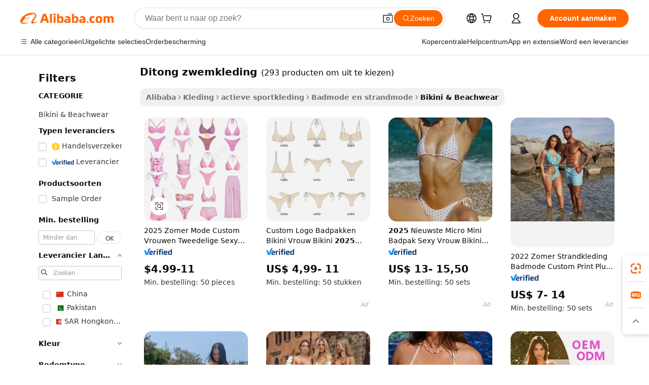

--- FILE ---
content_type: text/html;charset=UTF-8
request_url: https://dutch.alibaba.com/g/2025-thong-swimwear.html
body_size: 188358
content:

<!-- screen_content -->

    <!-- tangram:5410 begin-->
    <!-- tangram:6353 begin-->
    
<!DOCTYPE html>
<html lang="nl" dir="ltr">
  <head>
        <script>
      window.__BB = {
        scene: window.__bb_scene || 'traffic-free-goods'
      };
      window.__BB.BB_CWV_IGNORE = {
          lcp_element: ['#icbu-buyer-pc-top-banner'],
          lcp_url: [],
        };
      window._timing = {}
      window._timing.first_start = Date.now();
      window.needLoginInspiration = Boolean(false);
      // 变量用于标记页面首次可见时间
      let firstVisibleTime = null;
      if (typeof document.hidden !== 'undefined') {
        // 页面首次加载时直接统计
        if (!document.hidden) {
          firstVisibleTime = Date.now();
          window.__BB_timex = 1
        } else {
          // 页面不可见时监听 visibilitychange 事件
          document.addEventListener('visibilitychange', () => {
            if (!document.hidden) {
              firstVisibleTime = Date.now();
              window.__BB_timex = firstVisibleTime - window.performance.timing.navigationStart
              window.__BB.firstVisibleTime = window.__BB_timex
              console.log("Page became visible after "+ window.__BB_timex + " ms");
            }
          }, { once: true });  // 确保只触发一次
        }
      } else {
        console.warn('Page Visibility API is not supported in this browser.');
      }
    </script>
        <meta name="data-spm" content="a2700">
        <meta name="aplus-xplug" content="NONE">
        <meta name="aplus-icbu-disable-umid" content="1">
        <meta name="google-translate-customization" content="9de59014edaf3b99-22e1cf3b5ca21786-g00bb439a5e9e5f8f-f">
    <meta name="yandex-verification" content="25a76ba8e4443bb3" />
    <meta name="msvalidate.01" content="E3FBF0E89B724C30844BF17C59608E8F" />
    <meta name="viewport" content="width=device-width, initial-scale=1.0, maximum-scale=5.0, user-scalable=yes">
        <link rel="preconnect" href="https://s.alicdn.com/" crossorigin>
    <link rel="dns-prefetch" href="https://s.alicdn.com">
                        <link rel="preload" href="https://s.alicdn.com/@g/alilog/??aplus_plugin_icbufront/index.js,mlog/aplus_v2.js" as="script">
        <link rel="preload" href="https://s.alicdn.com/@img/imgextra/i2/O1CN0153JdbU26g4bILVOyC_!!6000000007690-2-tps-418-58.png" as="image">
        <script>
            window.__APLUS_ABRATE__ = {
        perf_group: 'base64cached',
        scene: "traffic-free-goods",
      };
    </script>
    <meta name="aplus-mmstat-timeout" content="15000">
        <meta content="text/html; charset=utf-8" http-equiv="Content-Type">
          <title>Shop Trendy ditong zwemkleding voor zakelijke inkopers wereldwijd</title>
      <meta name="keywords" content="swimwear women,baby swimwear,swimwear fabric">
      <meta name="description" content="Ontdek de combinatie van stijl en levendigheid, samen met het comfort en de elegantie die  ditong zwemkleding  onderscheidt voor strandervaringen buitenshuis. Deze collecties tillen dames zwem- en strandkleding naar een hoger niveau.">
            <meta name="pagetiming-rate" content="9">
      <meta name="pagetiming-resource-rate" content="4">
                    <link rel="canonical" href="https://dutch.alibaba.com/g/2025-thong-swimwear.html">
                              <link rel="alternate" hreflang="fr" href="https://french.alibaba.com/g/2025-thong-swimwear.html">
                  <link rel="alternate" hreflang="de" href="https://german.alibaba.com/g/2025-thong-swimwear.html">
                  <link rel="alternate" hreflang="pt" href="https://portuguese.alibaba.com/g/2025-thong-swimwear.html">
                  <link rel="alternate" hreflang="it" href="https://italian.alibaba.com/g/2025-thong-swimwear.html">
                  <link rel="alternate" hreflang="es" href="https://spanish.alibaba.com/g/2025-thong-swimwear.html">
                  <link rel="alternate" hreflang="ru" href="https://russian.alibaba.com/g/2025-thong-swimwear.html">
                  <link rel="alternate" hreflang="ko" href="https://korean.alibaba.com/g/2025-thong-swimwear.html">
                  <link rel="alternate" hreflang="ar" href="https://arabic.alibaba.com/g/2025-thong-swimwear.html">
                  <link rel="alternate" hreflang="ja" href="https://japanese.alibaba.com/g/2025-thong-swimwear.html">
                  <link rel="alternate" hreflang="tr" href="https://turkish.alibaba.com/g/2025-thong-swimwear.html">
                  <link rel="alternate" hreflang="th" href="https://thai.alibaba.com/g/2025-thong-swimwear.html">
                  <link rel="alternate" hreflang="vi" href="https://vietnamese.alibaba.com/g/2025-thong-swimwear.html">
                  <link rel="alternate" hreflang="nl" href="https://dutch.alibaba.com/g/2025-thong-swimwear.html">
                  <link rel="alternate" hreflang="he" href="https://hebrew.alibaba.com/g/2025-thong-swimwear.html">
                  <link rel="alternate" hreflang="id" href="https://indonesian.alibaba.com/g/2025-thong-swimwear.html">
                  <link rel="alternate" hreflang="hi" href="https://hindi.alibaba.com/g/2025-thong-swimwear.html">
                  <link rel="alternate" hreflang="en" href="https://www.alibaba.com/showroom/2025-thong-swimwear.html">
                  <link rel="alternate" hreflang="zh" href="https://chinese.alibaba.com/g/2025-thong-swimwear.html">
                  <link rel="alternate" hreflang="x-default" href="https://www.alibaba.com/showroom/2025-thong-swimwear.html">
                                        <script>
      // Aplus 配置自动打点
      var queue = window.goldlog_queue || (window.goldlog_queue = []);
      var tags = ["button", "a", "div", "span", "i", "svg", "input", "li", "tr"];
      queue.push({
        action: 'goldlog.appendMetaInfo',
        arguments: [
          'aplus-auto-exp',
          [
            {
              logkey: '/sc.ug_msite.new_product_exp',
              cssSelector: '[data-spm-exp]',
              props: ["data-spm-exp"],
            }
          ]
        ]
      })
      queue.push({
        action: 'goldlog.setMetaInfo',
        arguments: ['aplus-auto-clk', JSON.stringify(tags.map(tag =>({
          "logkey": "/sc.ug_msite.new_product_clk",
          tag,
          "filter": "data-spm-clk",
          "props": ["data-spm-clk"]
        })))],
      });
    </script>
  </head>
  <div id="icbu-header"><div id="the-new-header" data-version="4.4.0" data-tnh-auto-exp="tnh-expose" data-scenes="search-products" style="position: relative;background-color: #fff;border-bottom: 1px solid #ddd;box-sizing: border-box; font-family:Inter,SF Pro Text,Roboto,Helvetica Neue,Helvetica,Tahoma,Arial,PingFang SC,Microsoft YaHei;"><div style="display: flex;align-items:center;height: 72px;min-width: 1200px;max-width: 1580px;margin: 0 auto;padding: 0 40px;box-sizing: border-box;"><img style="height: 29px; width: 209px;" src="https://s.alicdn.com/@img/imgextra/i2/O1CN0153JdbU26g4bILVOyC_!!6000000007690-2-tps-418-58.png" alt="" /></div><div style="min-width: 1200px;max-width: 1580px;margin: 0 auto;overflow: hidden;font-size: 14px;display: flex;justify-content: space-between;padding: 0 40px;box-sizing: border-box;"><div style="display: flex; align-items: center; justify-content: space-between"><div style="position: relative; height: 36px; padding: 0 28px 0 20px">All categories</div><div style="position: relative; height: 36px; padding-right: 28px">Featured selections</div><div style="position: relative; height: 36px">Trade Assurance</div></div><div style="display: flex; align-items: center; justify-content: space-between"><div style="position: relative; height: 36px; padding-right: 28px">Buyer Central</div><div style="position: relative; height: 36px; padding-right: 28px">Help Center</div><div style="position: relative; height: 36px; padding-right: 28px">Get the app</div><div style="position: relative; height: 36px">Become a supplier</div></div></div></div></div></div>
  <body data-spm="7724857" style="min-height: calc(100vh + 1px)"><script 
id="beacon-aplus"   
src="//s.alicdn.com/@g/alilog/??aplus_plugin_icbufront/index.js,mlog/aplus_v2.js"
exparams="aplus=async&userid=&aplus&ali_beacon_id=&ali_apache_id=33%2e3%2e48%2e112%2e1764350919593%2e928342%2e6&ali_apache_track=&ali_apache_tracktmp=&eagleeye_traceid=2103228c17643509197068905e109a&ip=18%2e117%2e108%2e12&dmtrack_c={ali%5fresin%5ftrace%3dse%5frst%3dnull%7csp%5fviewtype%3dY%7cset%3d3%7cser%3d1007%7cpageId%3ddb9c5704c05146b1a174bce574b05470%7cm%5fpageid%3dnull%7cpvmi%3d40ff953029ef43258dde17203f0b3c4d%7csek%5fsepd%3dditong%2bzwemkleding%7csek%3d2025%2bthong%2bswimwear%7cse%5fpn%3d1%7cp4pid%3d0fe33c23%2d9287%2d4732%2d8c6f%2d2857a225fe99%7csclkid%3dnull%7cforecast%5fpost%5fcate%3dnull%7cseo%5fnew%5fuser%5fflag%3dfalse%7ccategoryId%3d201587602%7cseo%5fsearch%5fmodel%5fupgrade%5fv2%3d2025070801%7cseo%5fmodule%5fcard%5f20240624%3d202406242%7clong%5ftext%5fgoogle%5ftranslate%5fv2%3d2407142%7cseo%5fcontent%5ftd%5fbottom%5ftext%5fupdate%5fkey%3d2025070801%7cseo%5fsearch%5fmodel%5fupgrade%5fv3%3d2025072201%7cdamo%5falt%5freplace%3d2485818%7cseo%5fsearch%5fmodel%5fmulti%5fupgrade%5fv3%3d2025081101%7cwap%5fcross%3d2007659%7cwap%5fimg%5fsearch%3d2025111901%7cwap%5fcs%5faction%3d2005494%7cAPP%5fVisitor%5fActive%3d26705%7cseo%5fshowroom%5fgoods%5fmix%3d2005244%7cseo%5fdefault%5fcached%5flong%5ftext%5ffrom%5fnew%5fkeyword%5fstep%3d2024122502%7cshowroom%5fgeneral%5ftemplate%3d2005292%7cwap%5fcs%5ftext%3dnull%7cstructured%5fdata%3d2025052702%7cseo%5fmulti%5fstyle%5ftext%5fupdate%3d2511181%7cpc%5fnew%5fheader%3dnull%7cseo%5fmeta%5fcate%5ftemplate%5fv1%3d2025042401%7cseo%5fmeta%5ftd%5fsearch%5fkeyword%5fstep%5fv1%3d2025040999%7cseo%5fshowroom%5fbiz%5fbabablog%3d1%7cshowroom%5fft%5flong%5ftext%5fbaks%3d80802%7cAPP%5fGrowing%5fBuyer%5fHigh%5fIntent%5fActive%3d25488%7cshowroom%5fpc%5fv2019%3d2104%7cAPP%5fProspecting%5fBuyer%3d26712%7ccache%5fcontrol%3d2481986%7cAPP%5fChurned%5fCore%5fBuyer%3d25463%7cseo%5fdefault%5fcached%5flong%5ftext%5fstep%3d24110802%7camp%5flighthouse%5fscore%5fimage%3d19657%7cseo%5fft%5ftranslate%5fgemini%3d25012003%7cwap%5fnode%5fssr%3d2015725%7cdataphant%5fopen%3d27030%7clongtext%5fmulti%5fstyle%5fexpand%5frussian%3d2510141%7cseo%5flongtext%5fgoogle%5fdata%5fsection%3d25021702%7cindustry%5fpopular%5ffloor%3dnull%7cwap%5fad%5fgoods%5fproduct%5finterval%3dnull%7cseo%5fgoods%5fbootom%5fwholesale%5flink%3dnull%7cseo%5fmiddle%5fwholesale%5flink%3d2486164%7cseo%5fkeyword%5faatest%3d20%7cft%5flong%5ftext%5fenpand%5fstep2%3d121602%7cseo%5fft%5flongtext%5fexpand%5fstep3%3d25012102%7cseo%5fwap%5fheadercard%3d2006288%7cAPP%5fChurned%5fInactive%5fVisitor%3d25497%7cAPP%5fGrowing%5fBuyer%5fHigh%5fIntent%5fInactive%3d25484%7cseo%5fmeta%5ftd%5fmulti%5fkey%3d2025061801%7ctop%5frecommend%5f20250120%3d202501201%7clongtext%5fmulti%5fstyle%5fexpand%5ffrench%5fcopy%3d25091802%7clongtext%5fmulti%5fstyle%5fexpand%5ffrench%5fcopy%5fcopy%3d25092502%7clong%5ftext%5fpaa%3d220901%7cseo%5ffloor%5fexp%3dnull%7cseo%5fshowroom%5falgo%5flink%3d17764%7cseo%5fmeta%5ftd%5faib%5fgeneral%5fkey%3d2025091901%7ccountry%5findustry%3d202311033%7cshowroom%5fft%5flong%5ftext%5fenpand%5fstep1%3d101102%7cseo%5fshowroom%5fnorel%3dnull%7cplp%5fstyle%5f25%5fpc%3d202505222%7cseo%5fggs%5flayer%3d10010%7cquery%5fmutil%5flang%5ftranslate%3d2025060300%7cAPP%5fChurned%5fBuyer%3d25468%7cstream%5frender%5fperf%5fopt%3d2309181%7cwap%5fgoods%3d2007383%7cseo%5fshowroom%5fsimilar%5f20240614%3d202406142%7cchinese%5fopen%3d6307%7cquery%5fgpt%5ftranslate%3d20240820%7cad%5fproduct%5finterval%3dnull%7camp%5fto%5fpwa%3d2007359%7cplp%5faib%5fmulti%5fai%5fmeta%3d20250401%7cwap%5fsupplier%5fcontent%3dnull%7cpc%5ffree%5frefactoring%3d20220315%7cAPP%5fGrowing%5fBuyer%5fInactive%3d25476%7csso%5foem%5ffloor%3dnull%7cseo%5fpc%5fnew%5fview%5f20240807%3d202408072%7cseo%5fbottom%5ftext%5fentity%5fkey%5fcopy%3d2025062400%7cstream%5frender%3d433763%7cseo%5fmodule%5fcard%5f20240424%3d202404241%7cseo%5ftitle%5freplace%5f20191226%3d5841%7clongtext%5fmulti%5fstyle%5fexpand%3d25090802%7cgoogleweblight%3d6516%7clighthouse%5fbase64%3dnull%7cseo%5fen%5fh1%5ftest%5fkey%3d2025111100%7cAPP%5fProspecting%5fBuyer%5fActive%3d26719%7cad%5fgoods%5fproduct%5finterval%3dnull%7cseo%5fbottom%5fdeep%5fextend%5fkw%5fkey%3d2025071101%7clongtext%5fmulti%5fstyle%5fexpand%5fturkish%3d25102801%7cilink%5fuv%3d20240911%7cwap%5flist%5fwakeup%3d2005832%7ctpp%5fcrosslink%5fpc%3d20205311%7cseo%5ftop%5fbooth%3d18501%7cAPP%5fGrowing%5fBuyer%5fLess%5fActive%3d25472%7cseo%5fsearch%5fmodel%5fupgrade%5frank%3d2025092401%7cgoodslayer%3d7977%7cft%5flong%5ftext%5ftranslate%5fexpand%5fstep1%3d24110802%7cseo%5fheaderstyle%5ftraffic%5fkey%5fv1%3d2025072100%7ccrosslink%5fswitch%3d2008141%7cp4p%5foutline%3d20240328%7cseo%5fmeta%5ftd%5faib%5fv2%5fkey%3d2025091801%7crts%5fmulti%3d2008404%7cseo%5fad%5foptimization%5fkey%5fv2%3d2025072301%7cAPP%5fVisitor%5fLess%5fActive%3d26698%7cplp%5fstyle%5f25%3d202505192%7ccdn%5fvm%3d2007368%7cwap%5fad%5fproduct%5finterval%3dnull%7cseo%5fsearch%5fmodel%5fmulti%5fupgrade%5frank%3d2025092401%7cpc%5fcard%5fshare%3d2025081201%7cAPP%5fGrowing%5fBuyer%5fHigh%5fIntent%5fLess%5fActive%3d25480%7cgoods%5ftitle%5fsubstitute%3d9617%7cwap%5fscreen%5fexp%3d2025081400%7creact%5fheader%5ftest%3d202502182%7cpc%5fcs%5fcolor%3dnull%7cshowroom%5fft%5flong%5ftext%5ftest%3d72502%7cone%5ftap%5flogin%5fABTest%3d202308153%7cseo%5fhyh%5fshow%5ftags%3dnull%7cplp%5fstructured%5fdata%3d2508182%7cguide%5fdelete%3d2008526%7cseo%5findustry%5ftemplate%3dnull%7cseo%5fmeta%5ftd%5fmulti%5fes%5fkey%3d2025073101%7cseo%5fshowroom%5fdata%5fmix%3d19888%7csso%5ftop%5franking%5ffloor%3d20031%7cwap%5fue%5fone%3d2025111400%7cseo%5ftd%5fdeep%5fupgrade%5fkey%5fv3%3d2025081101%7cshowroom%5fto%5frts%5flink%3d2008480%7ccountrysearch%5ftest%3dnull%7cseo%5fplp%5fdate%5fv2%3d2025102701%7cshowroom%5flist%5fnew%5farrival%3d2811002%7cchannel%5famp%5fto%5fpwa%3d2008435%7cseo%5fmulti%5fstyles%5flong%5ftext%3d2503172%7cseo%5fmeta%5ftext%5fmutli%5fcate%5ftemplate%5fv1%3d2025080801%7cseo%5fdefault%5fcached%5fmutil%5flong%5ftext%5fstep%3d24110436%7cseo%5faction%5fpoint%5ftype%3d22823%7cseo%5faib%5ftd%5flaunch%5f20240828%5fcopy%3d202408282%7cseo%5fshowroom%5fwholesale%5flink%3d2486142%7cseo%5fperf%5fimprove%3d2023999%7cseo%5fwap%5flist%5fbounce%5f01%3d2063%7cseo%5fwap%5flist%5fbounce%5f02%3d2128%7cAPP%5fGrowing%5fBuyer%5fActive%3d25492%7cvideolayer%3dnull%7cvideo%5fplay%3dnull%7cAPP%5fChurned%5fMember%5fInactive%3d25501%7cseo%5fgoogle%5fnew%5fstruct%3d438326%7cicbu%5falgo%5fp4p%5fseo%5fad%3d2025072301%7ctpp%5ftrace%3dseoKeyword%2dseoKeyword%5fv3%2dbase%2dORIGINAL}&pageid=12756c0c21032afc1764350919&hn=ensearchweb033003042252%2erg%2dus%2deast%2eus68&asid=AQAAAADH2ylpNNDlFAAAAABDqcxQZqv9mg==&treq=&tres=" async>
</script>
            <style>body{background-color:white;}.no-scrollbar.il-sticky.il-top-0.il-max-h-\[100vh\].il-w-\[200px\].il-flex-shrink-0.il-flex-grow-0.il-overflow-y-scroll{background-color:#FFF;padding-left:12px}</style>
                    <!-- tangram:7429 begin-->
<!--  -->
 <style>
   @keyframes il-spin {
     to {
       transform: rotate(360deg);
     }
   }
   @keyframes il-pulse {
     50% {
       opacity: 0.5;
     }
   }
   .traffic-card-gallery {display: flex;position: relative;flex-direction: column;justify-content: flex-start;border-radius: 0.5rem;background-color: #fff;padding: 0.5rem 0.5rem 1rem;overflow: hidden;font-size: 0.75rem;line-height: 1rem;}
   .traffic-card-list {display: flex;position: relative;flex-direction: row;justify-content: flex-start;border-bottom-width: 1px;background-color: #fff;padding: 1rem;height: 292px;overflow: hidden;font-size: 0.75rem;line-height: 1rem;}
   .product-price {
     b {
       font-size: 22px;
     }
   }
   .skel-loading {
       animation: il-pulse 2s cubic-bezier(0.4, 0, 0.6, 1) infinite;background-color: hsl(60, 4.8%, 95.9%);
   }
 </style>
<div id="first-cached-card">
  <div style="box-sizing:border-box;display: flex;position: absolute;left: 0;right: 0;margin: 0 auto;z-index: 1;min-width: 1200px;max-width: 1580px;padding: 0.75rem 3.25rem 0;pointer-events: none;">
    <!--页面左侧区域-->
    <div style="width: 200px;padding-top: 1rem;padding-left:12px; background-color: #fff;border-radius: 0.25rem">
      <div class="skel-loading" style="height: 1.5rem;width: 50%;border-radius: 0.25rem;"></div>
      <div style="margin-top: 1rem;margin-bottom: 1rem;">
        <div class="skel-loading" style="height: 1rem;width: calc(100% * 5 / 6);"></div>
        <div
          class="skel-loading"
          style="margin-top: 1rem;height: 1rem;width: calc(100% * 8 / 12);"
        ></div>
        <div class="skel-loading" style="margin-top: 1rem;height: 1rem;width: 75%;"></div>
        <div
          class="skel-loading"
          style="margin-top: 1rem;height: 1rem;width: calc(100% * 7 / 12);"
        ></div>
      </div>
      <div class="skel-loading" style="height: 1.5rem;width: 50%;border-radius: 0.25rem;"></div>
      <div style="margin-top: 1rem;margin-bottom: 1rem;">
        <div class="skel-loading" style="height: 1rem;width: calc(100% * 5 / 6);"></div>
        <div
          class="skel-loading"
          style="margin-top: 1rem;height: 1rem;width: calc(100% * 8 / 12);"
        ></div>
        <div class="skel-loading" style="margin-top: 1rem;height: 1rem;width: 75%;"></div>
        <div
          class="skel-loading"
          style="margin-top: 1rem;height: 1rem;width: calc(100% * 7 / 12);"
        ></div>
      </div>
      <div class="skel-loading" style="height: 1.5rem;width: 50%;border-radius: 0.25rem;"></div>
      <div style="margin-top: 1rem;margin-bottom: 1rem;">
        <div class="skel-loading" style="height: 1rem;width: calc(100% * 5 / 6);"></div>
        <div
          class="skel-loading"
          style="margin-top: 1rem;height: 1rem;width: calc(100% * 8 / 12);"
        ></div>
        <div class="skel-loading" style="margin-top: 1rem;height: 1rem;width: 75%;"></div>
        <div
          class="skel-loading"
          style="margin-top: 1rem;height: 1rem;width: calc(100% * 7 / 12);"
        ></div>
      </div>
      <div class="skel-loading" style="height: 1.5rem;width: 50%;border-radius: 0.25rem;"></div>
      <div style="margin-top: 1rem;margin-bottom: 1rem;">
        <div class="skel-loading" style="height: 1rem;width: calc(100% * 5 / 6);"></div>
        <div
          class="skel-loading"
          style="margin-top: 1rem;height: 1rem;width: calc(100% * 8 / 12);"
        ></div>
        <div class="skel-loading" style="margin-top: 1rem;height: 1rem;width: 75%;"></div>
        <div
          class="skel-loading"
          style="margin-top: 1rem;height: 1rem;width: calc(100% * 7 / 12);"
        ></div>
      </div>
      <div class="skel-loading" style="height: 1.5rem;width: 50%;border-radius: 0.25rem;"></div>
      <div style="margin-top: 1rem;margin-bottom: 1rem;">
        <div class="skel-loading" style="height: 1rem;width: calc(100% * 5 / 6);"></div>
        <div
          class="skel-loading"
          style="margin-top: 1rem;height: 1rem;width: calc(100% * 8 / 12);"
        ></div>
        <div class="skel-loading" style="margin-top: 1rem;height: 1rem;width: 75%;"></div>
        <div
          class="skel-loading"
          style="margin-top: 1rem;height: 1rem;width: calc(100% * 7 / 12);"
        ></div>
      </div>
      <div class="skel-loading" style="height: 1.5rem;width: 50%;border-radius: 0.25rem;"></div>
      <div style="margin-top: 1rem;margin-bottom: 1rem;">
        <div class="skel-loading" style="height: 1rem;width: calc(100% * 5 / 6);"></div>
        <div
          class="skel-loading"
          style="margin-top: 1rem;height: 1rem;width: calc(100% * 8 / 12);"
        ></div>
        <div class="skel-loading" style="margin-top: 1rem;height: 1rem;width: 75%;"></div>
        <div
          class="skel-loading"
          style="margin-top: 1rem;height: 1rem;width: calc(100% * 7 / 12);"
        ></div>
      </div>
    </div>
    <!--页面主体区域-->
    <div style="flex: 1 1 0%; overflow: hidden;padding: 0.5rem 0.5rem 0.5rem 1.5rem">
      <div style="height: 1.25rem;margin-bottom: 1rem;"></div>
      <!-- keywords -->
      <div style="margin-bottom: 1rem;height: 1.75rem;font-weight: 700;font-size: 1.25rem;line-height: 1.75rem;"></div>
      <!-- longtext -->
            <div style="width: calc(25% - 0.9rem);pointer-events: auto">
        <div class="traffic-card-gallery">
          <!-- ProductImage -->
          <a href="//www.alibaba.com/product-detail/2025-Summer-Fashion-Custom-Women-Two_1600682475382.html" target="_blank" style="position: relative;margin-bottom: 0.5rem;aspect-ratio: 1;overflow: hidden;border-radius: 0.5rem;">
            <div style="display: flex; overflow: hidden">
              <div style="position: relative;margin: 0;width: 100%;min-width: 0;flex-shrink: 0;flex-grow: 0;flex-basis: 100%;padding: 0;">
                <img style="position: relative; aspect-ratio: 1; width: 100%" src="[data-uri]" loading="eager" />
                <div style="position: absolute;left: 0;bottom: 0;right: 0;top: 0;background-color: #000;opacity: 0.05;"></div>
              </div>
            </div>
          </a>
          <div style="display: flex;flex: 1 1 0%;flex-direction: column;justify-content: space-between;">
            <div>
              <a class="skel-loading" style="margin-top: 0.5rem;display:inline-block;width:100%;height:1rem;" href="//www.alibaba.com/product-detail/2025-Summer-Fashion-Custom-Women-Two_1600682475382.html" target="_blank"></a>
              <a class="skel-loading" style="margin-top: 0.125rem;display:inline-block;width:100%;height:1rem;" href="//www.alibaba.com/product-detail/2025-Summer-Fashion-Custom-Women-Two_1600682475382.html" target="_blank"></a>
              <div class="skel-loading" style="margin-top: 0.25rem;height:1.625rem;width:75%"></div>
              <div class="skel-loading" style="margin-top: 0.5rem;height: 1rem;width:50%"></div>
              <div class="skel-loading" style="margin-top:0.25rem;height:1rem;width:25%"></div>
            </div>
          </div>

        </div>
      </div>

    </div>
  </div>
</div>
<!-- tangram:7429 end-->
            <style>
.component-left-filter-callback{display:flex;position:relative;margin-top:10px;height:1200px}.component-left-filter-callback img{width:200px}.component-left-filter-callback i{position:absolute;top:5%;left:50%}.related-search-wrapper{padding:.5rem;--tw-bg-opacity: 1;background-color:#fff;background-color:rgba(255,255,255,var(--tw-bg-opacity, 1));border-width:1px;border-color:var(--input)}.related-search-wrapper .related-search-box{margin:12px 16px}.related-search-wrapper .related-search-box .related-search-title{display:inline;float:start;color:#666;word-wrap:break-word;margin-right:12px;width:13%}.related-search-wrapper .related-search-box .related-search-content{display:flex;flex-wrap:wrap}.related-search-wrapper .related-search-box .related-search-content .related-search-link{margin-right:12px;width:23%;overflow:hidden;color:#666;text-overflow:ellipsis;white-space:nowrap}.product-title img{margin-right:.5rem;display:inline-block;height:1rem;vertical-align:sub}.product-price b{font-size:22px}.similar-icon{position:absolute;bottom:12px;z-index:2;right:12px}.rfq-card{display:inline-block;position:relative;box-sizing:border-box;margin-bottom:36px}.rfq-card .rfq-card-content{display:flex;position:relative;flex-direction:column;align-items:flex-start;background-size:cover;background-color:#fff;padding:12px;width:100%;height:100%}.rfq-card .rfq-card-content .rfq-card-icon{margin-top:50px}.rfq-card .rfq-card-content .rfq-card-icon img{width:45px}.rfq-card .rfq-card-content .rfq-card-top-title{margin-top:14px;color:#222;font-weight:400;font-size:16px}.rfq-card .rfq-card-content .rfq-card-title{margin-top:24px;color:#333;font-weight:800;font-size:20px}.rfq-card .rfq-card-content .rfq-card-input-box{margin-top:24px;width:100%}.rfq-card .rfq-card-content .rfq-card-input-box textarea{box-sizing:border-box;border:1px solid #ddd;border-radius:4px;background-color:#fff;padding:9px 12px;width:100%;height:88px;resize:none;color:#666;font-weight:400;font-size:13px;font-family:inherit}.rfq-card .rfq-card-content .rfq-card-button{margin-top:24px;border:1px solid #666;border-radius:16px;background-color:#fff;width:67%;color:#000;font-weight:700;font-size:14px;line-height:30px;text-align:center}[data-modulename^=ProductList-] div{contain-intrinsic-size:auto 500px}.traffic-card-gallery:hover{--tw-shadow: 0px 2px 6px 2px rgba(0,0,0,.12157);--tw-shadow-colored: 0px 2px 6px 2px var(--tw-shadow-color);box-shadow:0 0 #0000,0 0 #0000,0 2px 6px 2px #0000001f;box-shadow:var(--tw-ring-offset-shadow, 0 0 rgba(0,0,0,0)),var(--tw-ring-shadow, 0 0 rgba(0,0,0,0)),var(--tw-shadow);z-index:10}.traffic-card-gallery{position:relative;display:flex;flex-direction:column;justify-content:flex-start;overflow:hidden;border-radius:.75rem;--tw-bg-opacity: 1;background-color:#fff;background-color:rgba(255,255,255,var(--tw-bg-opacity, 1));padding:.5rem;font-size:.75rem;line-height:1rem}.traffic-card-list{position:relative;display:flex;height:292px;flex-direction:row;justify-content:flex-start;overflow:hidden;border-bottom-width:1px;--tw-bg-opacity: 1;background-color:#fff;background-color:rgba(255,255,255,var(--tw-bg-opacity, 1));padding:1rem;font-size:.75rem;line-height:1rem}.traffic-card-g-industry:hover{--tw-shadow: 0 0 10px rgba(0,0,0,.1);--tw-shadow-colored: 0 0 10px var(--tw-shadow-color);box-shadow:0 0 #0000,0 0 #0000,0 0 10px #0000001a;box-shadow:var(--tw-ring-offset-shadow, 0 0 rgba(0,0,0,0)),var(--tw-ring-shadow, 0 0 rgba(0,0,0,0)),var(--tw-shadow)}.traffic-card-g-industry{position:relative;border-radius:var(--radius);--tw-bg-opacity: 1;background-color:#fff;background-color:rgba(255,255,255,var(--tw-bg-opacity, 1));padding:1.25rem .75rem .75rem;font-size:.875rem;line-height:1.25rem}.module-filter-section-wrapper{max-height:none!important;overflow-x:hidden}*,:before,:after{--tw-border-spacing-x: 0;--tw-border-spacing-y: 0;--tw-translate-x: 0;--tw-translate-y: 0;--tw-rotate: 0;--tw-skew-x: 0;--tw-skew-y: 0;--tw-scale-x: 1;--tw-scale-y: 1;--tw-pan-x: ;--tw-pan-y: ;--tw-pinch-zoom: ;--tw-scroll-snap-strictness: proximity;--tw-gradient-from-position: ;--tw-gradient-via-position: ;--tw-gradient-to-position: ;--tw-ordinal: ;--tw-slashed-zero: ;--tw-numeric-figure: ;--tw-numeric-spacing: ;--tw-numeric-fraction: ;--tw-ring-inset: ;--tw-ring-offset-width: 0px;--tw-ring-offset-color: #fff;--tw-ring-color: rgba(59, 130, 246, .5);--tw-ring-offset-shadow: 0 0 rgba(0,0,0,0);--tw-ring-shadow: 0 0 rgba(0,0,0,0);--tw-shadow: 0 0 rgba(0,0,0,0);--tw-shadow-colored: 0 0 rgba(0,0,0,0);--tw-blur: ;--tw-brightness: ;--tw-contrast: ;--tw-grayscale: ;--tw-hue-rotate: ;--tw-invert: ;--tw-saturate: ;--tw-sepia: ;--tw-drop-shadow: ;--tw-backdrop-blur: ;--tw-backdrop-brightness: ;--tw-backdrop-contrast: ;--tw-backdrop-grayscale: ;--tw-backdrop-hue-rotate: ;--tw-backdrop-invert: ;--tw-backdrop-opacity: ;--tw-backdrop-saturate: ;--tw-backdrop-sepia: ;--tw-contain-size: ;--tw-contain-layout: ;--tw-contain-paint: ;--tw-contain-style: }::backdrop{--tw-border-spacing-x: 0;--tw-border-spacing-y: 0;--tw-translate-x: 0;--tw-translate-y: 0;--tw-rotate: 0;--tw-skew-x: 0;--tw-skew-y: 0;--tw-scale-x: 1;--tw-scale-y: 1;--tw-pan-x: ;--tw-pan-y: ;--tw-pinch-zoom: ;--tw-scroll-snap-strictness: proximity;--tw-gradient-from-position: ;--tw-gradient-via-position: ;--tw-gradient-to-position: ;--tw-ordinal: ;--tw-slashed-zero: ;--tw-numeric-figure: ;--tw-numeric-spacing: ;--tw-numeric-fraction: ;--tw-ring-inset: ;--tw-ring-offset-width: 0px;--tw-ring-offset-color: #fff;--tw-ring-color: rgba(59, 130, 246, .5);--tw-ring-offset-shadow: 0 0 rgba(0,0,0,0);--tw-ring-shadow: 0 0 rgba(0,0,0,0);--tw-shadow: 0 0 rgba(0,0,0,0);--tw-shadow-colored: 0 0 rgba(0,0,0,0);--tw-blur: ;--tw-brightness: ;--tw-contrast: ;--tw-grayscale: ;--tw-hue-rotate: ;--tw-invert: ;--tw-saturate: ;--tw-sepia: ;--tw-drop-shadow: ;--tw-backdrop-blur: ;--tw-backdrop-brightness: ;--tw-backdrop-contrast: ;--tw-backdrop-grayscale: ;--tw-backdrop-hue-rotate: ;--tw-backdrop-invert: ;--tw-backdrop-opacity: ;--tw-backdrop-saturate: ;--tw-backdrop-sepia: ;--tw-contain-size: ;--tw-contain-layout: ;--tw-contain-paint: ;--tw-contain-style: }*,:before,:after{box-sizing:border-box;border-width:0;border-style:solid;border-color:#e5e7eb}:before,:after{--tw-content: ""}html,:host{line-height:1.5;-webkit-text-size-adjust:100%;-moz-tab-size:4;-o-tab-size:4;tab-size:4;font-family:ui-sans-serif,system-ui,-apple-system,Segoe UI,Roboto,Ubuntu,Cantarell,Noto Sans,sans-serif,"Apple Color Emoji","Segoe UI Emoji",Segoe UI Symbol,"Noto Color Emoji";font-feature-settings:normal;font-variation-settings:normal;-webkit-tap-highlight-color:transparent}body{margin:0;line-height:inherit}hr{height:0;color:inherit;border-top-width:1px}abbr:where([title]){text-decoration:underline;-webkit-text-decoration:underline dotted;text-decoration:underline dotted}h1,h2,h3,h4,h5,h6{font-size:inherit;font-weight:inherit}a{color:inherit;text-decoration:inherit}b,strong{font-weight:bolder}code,kbd,samp,pre{font-family:ui-monospace,SFMono-Regular,Menlo,Monaco,Consolas,Liberation Mono,Courier New,monospace;font-feature-settings:normal;font-variation-settings:normal;font-size:1em}small{font-size:80%}sub,sup{font-size:75%;line-height:0;position:relative;vertical-align:baseline}sub{bottom:-.25em}sup{top:-.5em}table{text-indent:0;border-color:inherit;border-collapse:collapse}button,input,optgroup,select,textarea{font-family:inherit;font-feature-settings:inherit;font-variation-settings:inherit;font-size:100%;font-weight:inherit;line-height:inherit;letter-spacing:inherit;color:inherit;margin:0;padding:0}button,select{text-transform:none}button,input:where([type=button]),input:where([type=reset]),input:where([type=submit]){-webkit-appearance:button;background-color:transparent;background-image:none}:-moz-focusring{outline:auto}:-moz-ui-invalid{box-shadow:none}progress{vertical-align:baseline}::-webkit-inner-spin-button,::-webkit-outer-spin-button{height:auto}[type=search]{-webkit-appearance:textfield;outline-offset:-2px}::-webkit-search-decoration{-webkit-appearance:none}::-webkit-file-upload-button{-webkit-appearance:button;font:inherit}summary{display:list-item}blockquote,dl,dd,h1,h2,h3,h4,h5,h6,hr,figure,p,pre{margin:0}fieldset{margin:0;padding:0}legend{padding:0}ol,ul,menu{list-style:none;margin:0;padding:0}dialog{padding:0}textarea{resize:vertical}input::-moz-placeholder,textarea::-moz-placeholder{opacity:1;color:#9ca3af}input::placeholder,textarea::placeholder{opacity:1;color:#9ca3af}button,[role=button]{cursor:pointer}:disabled{cursor:default}img,svg,video,canvas,audio,iframe,embed,object{display:block;vertical-align:middle}img,video{max-width:100%;height:auto}[hidden]:where(:not([hidden=until-found])){display:none}:root{--background: hsl(0, 0%, 100%);--foreground: hsl(20, 14.3%, 4.1%);--card: hsl(0, 0%, 100%);--card-foreground: hsl(20, 14.3%, 4.1%);--popover: hsl(0, 0%, 100%);--popover-foreground: hsl(20, 14.3%, 4.1%);--primary: hsl(24, 100%, 50%);--primary-foreground: hsl(60, 9.1%, 97.8%);--secondary: hsl(60, 4.8%, 95.9%);--secondary-foreground: #333;--muted: hsl(60, 4.8%, 95.9%);--muted-foreground: hsl(25, 5.3%, 44.7%);--accent: hsl(60, 4.8%, 95.9%);--accent-foreground: hsl(24, 9.8%, 10%);--destructive: hsl(0, 84.2%, 60.2%);--destructive-foreground: hsl(60, 9.1%, 97.8%);--border: hsl(20, 5.9%, 90%);--input: hsl(20, 5.9%, 90%);--ring: hsl(24.6, 95%, 53.1%);--radius: 1rem}.dark{--background: hsl(20, 14.3%, 4.1%);--foreground: hsl(60, 9.1%, 97.8%);--card: hsl(20, 14.3%, 4.1%);--card-foreground: hsl(60, 9.1%, 97.8%);--popover: hsl(20, 14.3%, 4.1%);--popover-foreground: hsl(60, 9.1%, 97.8%);--primary: hsl(20.5, 90.2%, 48.2%);--primary-foreground: hsl(60, 9.1%, 97.8%);--secondary: hsl(12, 6.5%, 15.1%);--secondary-foreground: hsl(60, 9.1%, 97.8%);--muted: hsl(12, 6.5%, 15.1%);--muted-foreground: hsl(24, 5.4%, 63.9%);--accent: hsl(12, 6.5%, 15.1%);--accent-foreground: hsl(60, 9.1%, 97.8%);--destructive: hsl(0, 72.2%, 50.6%);--destructive-foreground: hsl(60, 9.1%, 97.8%);--border: hsl(12, 6.5%, 15.1%);--input: hsl(12, 6.5%, 15.1%);--ring: hsl(20.5, 90.2%, 48.2%)}*{border-color:#e7e5e4;border-color:var(--border)}body{background-color:#fff;background-color:var(--background);color:#0c0a09;color:var(--foreground)}.il-sr-only{position:absolute;width:1px;height:1px;padding:0;margin:-1px;overflow:hidden;clip:rect(0,0,0,0);white-space:nowrap;border-width:0}.il-invisible{visibility:hidden}.il-fixed{position:fixed}.il-absolute{position:absolute}.il-relative{position:relative}.il-sticky{position:sticky}.il-inset-0{inset:0}.il--bottom-12{bottom:-3rem}.il--top-12{top:-3rem}.il-bottom-0{bottom:0}.il-bottom-2{bottom:.5rem}.il-bottom-3{bottom:.75rem}.il-bottom-4{bottom:1rem}.il-end-0{right:0}.il-end-2{right:.5rem}.il-end-3{right:.75rem}.il-end-4{right:1rem}.il-left-0{left:0}.il-left-3{left:.75rem}.il-right-0{right:0}.il-right-2{right:.5rem}.il-right-3{right:.75rem}.il-start-0{left:0}.il-start-1\/2{left:50%}.il-start-2{left:.5rem}.il-start-3{left:.75rem}.il-start-\[50\%\]{left:50%}.il-top-0{top:0}.il-top-1\/2{top:50%}.il-top-16{top:4rem}.il-top-4{top:1rem}.il-top-\[50\%\]{top:50%}.il-z-10{z-index:10}.il-z-50{z-index:50}.il-z-\[9999\]{z-index:9999}.il-col-span-4{grid-column:span 4 / span 4}.il-m-0{margin:0}.il-m-3{margin:.75rem}.il-m-auto{margin:auto}.il-mx-auto{margin-left:auto;margin-right:auto}.il-my-3{margin-top:.75rem;margin-bottom:.75rem}.il-my-5{margin-top:1.25rem;margin-bottom:1.25rem}.il-my-auto{margin-top:auto;margin-bottom:auto}.\!il-mb-4{margin-bottom:1rem!important}.il--mt-4{margin-top:-1rem}.il-mb-0{margin-bottom:0}.il-mb-1{margin-bottom:.25rem}.il-mb-2{margin-bottom:.5rem}.il-mb-3{margin-bottom:.75rem}.il-mb-4{margin-bottom:1rem}.il-mb-5{margin-bottom:1.25rem}.il-mb-6{margin-bottom:1.5rem}.il-mb-8{margin-bottom:2rem}.il-mb-\[-0\.75rem\]{margin-bottom:-.75rem}.il-mb-\[0\.125rem\]{margin-bottom:.125rem}.il-me-1{margin-right:.25rem}.il-me-2{margin-right:.5rem}.il-me-3{margin-right:.75rem}.il-me-auto{margin-right:auto}.il-mr-1{margin-right:.25rem}.il-mr-2{margin-right:.5rem}.il-ms-1{margin-left:.25rem}.il-ms-4{margin-left:1rem}.il-ms-5{margin-left:1.25rem}.il-ms-8{margin-left:2rem}.il-ms-\[\.375rem\]{margin-left:.375rem}.il-ms-auto{margin-left:auto}.il-mt-0{margin-top:0}.il-mt-0\.5{margin-top:.125rem}.il-mt-1{margin-top:.25rem}.il-mt-2{margin-top:.5rem}.il-mt-3{margin-top:.75rem}.il-mt-4{margin-top:1rem}.il-mt-6{margin-top:1.5rem}.il-line-clamp-1{overflow:hidden;display:-webkit-box;-webkit-box-orient:vertical;-webkit-line-clamp:1}.il-line-clamp-2{overflow:hidden;display:-webkit-box;-webkit-box-orient:vertical;-webkit-line-clamp:2}.il-line-clamp-6{overflow:hidden;display:-webkit-box;-webkit-box-orient:vertical;-webkit-line-clamp:6}.il-inline-block{display:inline-block}.il-inline{display:inline}.il-flex{display:flex}.il-inline-flex{display:inline-flex}.il-grid{display:grid}.il-aspect-square{aspect-ratio:1 / 1}.il-size-5{width:1.25rem;height:1.25rem}.il-h-1{height:.25rem}.il-h-10{height:2.5rem}.il-h-11{height:2.75rem}.il-h-20{height:5rem}.il-h-24{height:6rem}.il-h-3\.5{height:.875rem}.il-h-4{height:1rem}.il-h-40{height:10rem}.il-h-6{height:1.5rem}.il-h-8{height:2rem}.il-h-9{height:2.25rem}.il-h-\[150px\]{height:150px}.il-h-\[152px\]{height:152px}.il-h-\[18\.25rem\]{height:18.25rem}.il-h-\[292px\]{height:292px}.il-h-\[600px\]{height:600px}.il-h-auto{height:auto}.il-h-fit{height:-moz-fit-content;height:fit-content}.il-h-full{height:100%}.il-h-screen{height:100vh}.il-max-h-\[100vh\]{max-height:100vh}.il-w-1\/2{width:50%}.il-w-10{width:2.5rem}.il-w-10\/12{width:83.333333%}.il-w-4{width:1rem}.il-w-6{width:1.5rem}.il-w-64{width:16rem}.il-w-7\/12{width:58.333333%}.il-w-72{width:18rem}.il-w-8{width:2rem}.il-w-8\/12{width:66.666667%}.il-w-9{width:2.25rem}.il-w-9\/12{width:75%}.il-w-\[200px\]{width:200px}.il-w-\[84px\]{width:84px}.il-w-fit{width:-moz-fit-content;width:fit-content}.il-w-full{width:100%}.il-w-screen{width:100vw}.il-min-w-0{min-width:0px}.il-min-w-3{min-width:.75rem}.il-min-w-\[1200px\]{min-width:1200px}.il-max-w-\[1000px\]{max-width:1000px}.il-max-w-\[1580px\]{max-width:1580px}.il-max-w-full{max-width:100%}.il-max-w-lg{max-width:32rem}.il-flex-1{flex:1 1 0%}.il-flex-shrink-0,.il-shrink-0{flex-shrink:0}.il-flex-grow-0,.il-grow-0{flex-grow:0}.il-basis-24{flex-basis:6rem}.il-basis-full{flex-basis:100%}.il-origin-\[--radix-tooltip-content-transform-origin\]{transform-origin:var(--radix-tooltip-content-transform-origin)}.il--translate-x-1\/2{--tw-translate-x: -50%;transform:translate(-50%,var(--tw-translate-y)) rotate(var(--tw-rotate)) skew(var(--tw-skew-x)) skewY(var(--tw-skew-y)) scaleX(var(--tw-scale-x)) scaleY(var(--tw-scale-y));transform:translate(var(--tw-translate-x),var(--tw-translate-y)) rotate(var(--tw-rotate)) skew(var(--tw-skew-x)) skewY(var(--tw-skew-y)) scaleX(var(--tw-scale-x)) scaleY(var(--tw-scale-y))}.il--translate-y-1\/2{--tw-translate-y: -50%;transform:translate(var(--tw-translate-x),-50%) rotate(var(--tw-rotate)) skew(var(--tw-skew-x)) skewY(var(--tw-skew-y)) scaleX(var(--tw-scale-x)) scaleY(var(--tw-scale-y));transform:translate(var(--tw-translate-x),var(--tw-translate-y)) rotate(var(--tw-rotate)) skew(var(--tw-skew-x)) skewY(var(--tw-skew-y)) scaleX(var(--tw-scale-x)) scaleY(var(--tw-scale-y))}.il-translate-x-\[-50\%\]{--tw-translate-x: -50%;transform:translate(-50%,var(--tw-translate-y)) rotate(var(--tw-rotate)) skew(var(--tw-skew-x)) skewY(var(--tw-skew-y)) scaleX(var(--tw-scale-x)) scaleY(var(--tw-scale-y));transform:translate(var(--tw-translate-x),var(--tw-translate-y)) rotate(var(--tw-rotate)) skew(var(--tw-skew-x)) skewY(var(--tw-skew-y)) scaleX(var(--tw-scale-x)) scaleY(var(--tw-scale-y))}.il-translate-y-\[-50\%\]{--tw-translate-y: -50%;transform:translate(var(--tw-translate-x),-50%) rotate(var(--tw-rotate)) skew(var(--tw-skew-x)) skewY(var(--tw-skew-y)) scaleX(var(--tw-scale-x)) scaleY(var(--tw-scale-y));transform:translate(var(--tw-translate-x),var(--tw-translate-y)) rotate(var(--tw-rotate)) skew(var(--tw-skew-x)) skewY(var(--tw-skew-y)) scaleX(var(--tw-scale-x)) scaleY(var(--tw-scale-y))}.il-rotate-90{--tw-rotate: 90deg;transform:translate(var(--tw-translate-x),var(--tw-translate-y)) rotate(90deg) skew(var(--tw-skew-x)) skewY(var(--tw-skew-y)) scaleX(var(--tw-scale-x)) scaleY(var(--tw-scale-y));transform:translate(var(--tw-translate-x),var(--tw-translate-y)) rotate(var(--tw-rotate)) skew(var(--tw-skew-x)) skewY(var(--tw-skew-y)) scaleX(var(--tw-scale-x)) scaleY(var(--tw-scale-y))}@keyframes il-pulse{50%{opacity:.5}}.il-animate-pulse{animation:il-pulse 2s cubic-bezier(.4,0,.6,1) infinite}@keyframes il-spin{to{transform:rotate(360deg)}}.il-animate-spin{animation:il-spin 1s linear infinite}.il-cursor-pointer{cursor:pointer}.il-list-disc{list-style-type:disc}.il-grid-cols-2{grid-template-columns:repeat(2,minmax(0,1fr))}.il-grid-cols-4{grid-template-columns:repeat(4,minmax(0,1fr))}.il-flex-row{flex-direction:row}.il-flex-col{flex-direction:column}.il-flex-col-reverse{flex-direction:column-reverse}.il-flex-wrap{flex-wrap:wrap}.il-flex-nowrap{flex-wrap:nowrap}.il-items-start{align-items:flex-start}.il-items-center{align-items:center}.il-items-baseline{align-items:baseline}.il-justify-start{justify-content:flex-start}.il-justify-end{justify-content:flex-end}.il-justify-center{justify-content:center}.il-justify-between{justify-content:space-between}.il-gap-1{gap:.25rem}.il-gap-1\.5{gap:.375rem}.il-gap-10{gap:2.5rem}.il-gap-2{gap:.5rem}.il-gap-3{gap:.75rem}.il-gap-4{gap:1rem}.il-gap-8{gap:2rem}.il-gap-\[\.0938rem\]{gap:.0938rem}.il-gap-\[\.375rem\]{gap:.375rem}.il-gap-\[0\.125rem\]{gap:.125rem}.\!il-gap-x-5{-moz-column-gap:1.25rem!important;column-gap:1.25rem!important}.\!il-gap-y-5{row-gap:1.25rem!important}.il-space-y-1\.5>:not([hidden])~:not([hidden]){--tw-space-y-reverse: 0;margin-top:calc(.375rem * (1 - var(--tw-space-y-reverse)));margin-top:.375rem;margin-top:calc(.375rem * calc(1 - var(--tw-space-y-reverse)));margin-bottom:0rem;margin-bottom:calc(.375rem * var(--tw-space-y-reverse))}.il-space-y-4>:not([hidden])~:not([hidden]){--tw-space-y-reverse: 0;margin-top:calc(1rem * (1 - var(--tw-space-y-reverse)));margin-top:1rem;margin-top:calc(1rem * calc(1 - var(--tw-space-y-reverse)));margin-bottom:0rem;margin-bottom:calc(1rem * var(--tw-space-y-reverse))}.il-overflow-hidden{overflow:hidden}.il-overflow-y-auto{overflow-y:auto}.il-overflow-y-scroll{overflow-y:scroll}.il-truncate{overflow:hidden;text-overflow:ellipsis;white-space:nowrap}.il-text-ellipsis{text-overflow:ellipsis}.il-whitespace-normal{white-space:normal}.il-whitespace-nowrap{white-space:nowrap}.il-break-normal{word-wrap:normal;word-break:normal}.il-break-words{word-wrap:break-word}.il-break-all{word-break:break-all}.il-rounded{border-radius:.25rem}.il-rounded-2xl{border-radius:1rem}.il-rounded-\[0\.5rem\]{border-radius:.5rem}.il-rounded-\[1\.25rem\]{border-radius:1.25rem}.il-rounded-full{border-radius:9999px}.il-rounded-lg{border-radius:1rem;border-radius:var(--radius)}.il-rounded-md{border-radius:calc(1rem - 2px);border-radius:calc(var(--radius) - 2px)}.il-rounded-sm{border-radius:calc(1rem - 4px);border-radius:calc(var(--radius) - 4px)}.il-rounded-xl{border-radius:.75rem}.il-border,.il-border-\[1px\]{border-width:1px}.il-border-b,.il-border-b-\[1px\]{border-bottom-width:1px}.il-border-solid{border-style:solid}.il-border-none{border-style:none}.il-border-\[\#222\]{--tw-border-opacity: 1;border-color:#222;border-color:rgba(34,34,34,var(--tw-border-opacity, 1))}.il-border-\[\#DDD\]{--tw-border-opacity: 1;border-color:#ddd;border-color:rgba(221,221,221,var(--tw-border-opacity, 1))}.il-border-foreground{border-color:#0c0a09;border-color:var(--foreground)}.il-border-input{border-color:#e7e5e4;border-color:var(--input)}.il-bg-\[\#F8F8F8\]{--tw-bg-opacity: 1;background-color:#f8f8f8;background-color:rgba(248,248,248,var(--tw-bg-opacity, 1))}.il-bg-\[\#d9d9d963\]{background-color:#d9d9d963}.il-bg-accent{background-color:#f5f5f4;background-color:var(--accent)}.il-bg-background{background-color:#fff;background-color:var(--background)}.il-bg-black{--tw-bg-opacity: 1;background-color:#000;background-color:rgba(0,0,0,var(--tw-bg-opacity, 1))}.il-bg-black\/80{background-color:#000c}.il-bg-destructive{background-color:#ef4444;background-color:var(--destructive)}.il-bg-gray-300{--tw-bg-opacity: 1;background-color:#d1d5db;background-color:rgba(209,213,219,var(--tw-bg-opacity, 1))}.il-bg-muted{background-color:#f5f5f4;background-color:var(--muted)}.il-bg-orange-500{--tw-bg-opacity: 1;background-color:#f97316;background-color:rgba(249,115,22,var(--tw-bg-opacity, 1))}.il-bg-popover{background-color:#fff;background-color:var(--popover)}.il-bg-primary{background-color:#f60;background-color:var(--primary)}.il-bg-secondary{background-color:#f5f5f4;background-color:var(--secondary)}.il-bg-transparent{background-color:transparent}.il-bg-white{--tw-bg-opacity: 1;background-color:#fff;background-color:rgba(255,255,255,var(--tw-bg-opacity, 1))}.il-bg-opacity-80{--tw-bg-opacity: .8}.il-bg-cover{background-size:cover}.il-bg-no-repeat{background-repeat:no-repeat}.il-fill-black{fill:#000}.il-object-cover{-o-object-fit:cover;object-fit:cover}.il-p-0{padding:0}.il-p-1{padding:.25rem}.il-p-2{padding:.5rem}.il-p-3{padding:.75rem}.il-p-4{padding:1rem}.il-p-5{padding:1.25rem}.il-p-6{padding:1.5rem}.il-px-2{padding-left:.5rem;padding-right:.5rem}.il-px-3{padding-left:.75rem;padding-right:.75rem}.il-py-0\.5{padding-top:.125rem;padding-bottom:.125rem}.il-py-1\.5{padding-top:.375rem;padding-bottom:.375rem}.il-py-10{padding-top:2.5rem;padding-bottom:2.5rem}.il-py-2{padding-top:.5rem;padding-bottom:.5rem}.il-py-3{padding-top:.75rem;padding-bottom:.75rem}.il-pb-0{padding-bottom:0}.il-pb-3{padding-bottom:.75rem}.il-pb-4{padding-bottom:1rem}.il-pb-8{padding-bottom:2rem}.il-pe-0{padding-right:0}.il-pe-2{padding-right:.5rem}.il-pe-3{padding-right:.75rem}.il-pe-4{padding-right:1rem}.il-pe-6{padding-right:1.5rem}.il-pe-8{padding-right:2rem}.il-pe-\[12px\]{padding-right:12px}.il-pe-\[3\.25rem\]{padding-right:3.25rem}.il-pl-4{padding-left:1rem}.il-ps-0{padding-left:0}.il-ps-2{padding-left:.5rem}.il-ps-3{padding-left:.75rem}.il-ps-4{padding-left:1rem}.il-ps-6{padding-left:1.5rem}.il-ps-8{padding-left:2rem}.il-ps-\[12px\]{padding-left:12px}.il-ps-\[3\.25rem\]{padding-left:3.25rem}.il-pt-10{padding-top:2.5rem}.il-pt-4{padding-top:1rem}.il-pt-5{padding-top:1.25rem}.il-pt-6{padding-top:1.5rem}.il-pt-7{padding-top:1.75rem}.il-text-center{text-align:center}.il-text-start{text-align:left}.il-text-2xl{font-size:1.5rem;line-height:2rem}.il-text-base{font-size:1rem;line-height:1.5rem}.il-text-lg{font-size:1.125rem;line-height:1.75rem}.il-text-sm{font-size:.875rem;line-height:1.25rem}.il-text-xl{font-size:1.25rem;line-height:1.75rem}.il-text-xs{font-size:.75rem;line-height:1rem}.il-font-\[600\]{font-weight:600}.il-font-bold{font-weight:700}.il-font-medium{font-weight:500}.il-font-normal{font-weight:400}.il-font-semibold{font-weight:600}.il-leading-3{line-height:.75rem}.il-leading-4{line-height:1rem}.il-leading-\[1\.43\]{line-height:1.43}.il-leading-\[18px\]{line-height:18px}.il-leading-\[26px\]{line-height:26px}.il-leading-none{line-height:1}.il-tracking-tight{letter-spacing:-.025em}.il-text-\[\#00820D\]{--tw-text-opacity: 1;color:#00820d;color:rgba(0,130,13,var(--tw-text-opacity, 1))}.il-text-\[\#222\]{--tw-text-opacity: 1;color:#222;color:rgba(34,34,34,var(--tw-text-opacity, 1))}.il-text-\[\#444\]{--tw-text-opacity: 1;color:#444;color:rgba(68,68,68,var(--tw-text-opacity, 1))}.il-text-\[\#4B1D1F\]{--tw-text-opacity: 1;color:#4b1d1f;color:rgba(75,29,31,var(--tw-text-opacity, 1))}.il-text-\[\#767676\]{--tw-text-opacity: 1;color:#767676;color:rgba(118,118,118,var(--tw-text-opacity, 1))}.il-text-\[\#D04A0A\]{--tw-text-opacity: 1;color:#d04a0a;color:rgba(208,74,10,var(--tw-text-opacity, 1))}.il-text-\[\#F7421E\]{--tw-text-opacity: 1;color:#f7421e;color:rgba(247,66,30,var(--tw-text-opacity, 1))}.il-text-\[\#FF6600\]{--tw-text-opacity: 1;color:#f60;color:rgba(255,102,0,var(--tw-text-opacity, 1))}.il-text-\[\#f7421e\]{--tw-text-opacity: 1;color:#f7421e;color:rgba(247,66,30,var(--tw-text-opacity, 1))}.il-text-destructive-foreground{color:#fafaf9;color:var(--destructive-foreground)}.il-text-foreground{color:#0c0a09;color:var(--foreground)}.il-text-muted-foreground{color:#78716c;color:var(--muted-foreground)}.il-text-popover-foreground{color:#0c0a09;color:var(--popover-foreground)}.il-text-primary{color:#f60;color:var(--primary)}.il-text-primary-foreground{color:#fafaf9;color:var(--primary-foreground)}.il-text-secondary-foreground{color:#333;color:var(--secondary-foreground)}.il-text-white{--tw-text-opacity: 1;color:#fff;color:rgba(255,255,255,var(--tw-text-opacity, 1))}.il-underline{text-decoration-line:underline}.il-line-through{text-decoration-line:line-through}.il-underline-offset-4{text-underline-offset:4px}.il-opacity-5{opacity:.05}.il-opacity-70{opacity:.7}.il-shadow-\[0_2px_6px_2px_rgba\(0\,0\,0\,0\.12\)\]{--tw-shadow: 0 2px 6px 2px rgba(0,0,0,.12);--tw-shadow-colored: 0 2px 6px 2px var(--tw-shadow-color);box-shadow:0 0 #0000,0 0 #0000,0 2px 6px 2px #0000001f;box-shadow:var(--tw-ring-offset-shadow, 0 0 rgba(0,0,0,0)),var(--tw-ring-shadow, 0 0 rgba(0,0,0,0)),var(--tw-shadow)}.il-shadow-cards{--tw-shadow: 0 0 10px rgba(0,0,0,.1);--tw-shadow-colored: 0 0 10px var(--tw-shadow-color);box-shadow:0 0 #0000,0 0 #0000,0 0 10px #0000001a;box-shadow:var(--tw-ring-offset-shadow, 0 0 rgba(0,0,0,0)),var(--tw-ring-shadow, 0 0 rgba(0,0,0,0)),var(--tw-shadow)}.il-shadow-lg{--tw-shadow: 0 10px 15px -3px rgba(0, 0, 0, .1), 0 4px 6px -4px rgba(0, 0, 0, .1);--tw-shadow-colored: 0 10px 15px -3px var(--tw-shadow-color), 0 4px 6px -4px var(--tw-shadow-color);box-shadow:0 0 #0000,0 0 #0000,0 10px 15px -3px #0000001a,0 4px 6px -4px #0000001a;box-shadow:var(--tw-ring-offset-shadow, 0 0 rgba(0,0,0,0)),var(--tw-ring-shadow, 0 0 rgba(0,0,0,0)),var(--tw-shadow)}.il-shadow-md{--tw-shadow: 0 4px 6px -1px rgba(0, 0, 0, .1), 0 2px 4px -2px rgba(0, 0, 0, .1);--tw-shadow-colored: 0 4px 6px -1px var(--tw-shadow-color), 0 2px 4px -2px var(--tw-shadow-color);box-shadow:0 0 #0000,0 0 #0000,0 4px 6px -1px #0000001a,0 2px 4px -2px #0000001a;box-shadow:var(--tw-ring-offset-shadow, 0 0 rgba(0,0,0,0)),var(--tw-ring-shadow, 0 0 rgba(0,0,0,0)),var(--tw-shadow)}.il-outline-none{outline:2px solid transparent;outline-offset:2px}.il-outline-1{outline-width:1px}.il-ring-offset-background{--tw-ring-offset-color: var(--background)}.il-transition-colors{transition-property:color,background-color,border-color,text-decoration-color,fill,stroke;transition-timing-function:cubic-bezier(.4,0,.2,1);transition-duration:.15s}.il-transition-opacity{transition-property:opacity;transition-timing-function:cubic-bezier(.4,0,.2,1);transition-duration:.15s}.il-transition-transform{transition-property:transform;transition-timing-function:cubic-bezier(.4,0,.2,1);transition-duration:.15s}.il-duration-200{transition-duration:.2s}.il-duration-300{transition-duration:.3s}.il-ease-in-out{transition-timing-function:cubic-bezier(.4,0,.2,1)}@keyframes enter{0%{opacity:1;opacity:var(--tw-enter-opacity, 1);transform:translateZ(0) scaleZ(1) rotate(0);transform:translate3d(var(--tw-enter-translate-x, 0),var(--tw-enter-translate-y, 0),0) scale3d(var(--tw-enter-scale, 1),var(--tw-enter-scale, 1),var(--tw-enter-scale, 1)) rotate(var(--tw-enter-rotate, 0))}}@keyframes exit{to{opacity:1;opacity:var(--tw-exit-opacity, 1);transform:translateZ(0) scaleZ(1) rotate(0);transform:translate3d(var(--tw-exit-translate-x, 0),var(--tw-exit-translate-y, 0),0) scale3d(var(--tw-exit-scale, 1),var(--tw-exit-scale, 1),var(--tw-exit-scale, 1)) rotate(var(--tw-exit-rotate, 0))}}.il-animate-in{animation-name:enter;animation-duration:.15s;--tw-enter-opacity: initial;--tw-enter-scale: initial;--tw-enter-rotate: initial;--tw-enter-translate-x: initial;--tw-enter-translate-y: initial}.il-fade-in-0{--tw-enter-opacity: 0}.il-zoom-in-95{--tw-enter-scale: .95}.il-duration-200{animation-duration:.2s}.il-duration-300{animation-duration:.3s}.il-ease-in-out{animation-timing-function:cubic-bezier(.4,0,.2,1)}.no-scrollbar::-webkit-scrollbar{display:none}.no-scrollbar{-ms-overflow-style:none;scrollbar-width:none}.longtext-style-inmodel h2{margin-bottom:.5rem;margin-top:1rem;font-size:1rem;line-height:1.5rem;font-weight:700}.first-of-type\:il-ms-4:first-of-type{margin-left:1rem}.hover\:il-bg-\[\#f4f4f4\]:hover{--tw-bg-opacity: 1;background-color:#f4f4f4;background-color:rgba(244,244,244,var(--tw-bg-opacity, 1))}.hover\:il-bg-accent:hover{background-color:#f5f5f4;background-color:var(--accent)}.hover\:il-text-accent-foreground:hover{color:#1c1917;color:var(--accent-foreground)}.hover\:il-text-foreground:hover{color:#0c0a09;color:var(--foreground)}.hover\:il-underline:hover{text-decoration-line:underline}.hover\:il-opacity-100:hover{opacity:1}.hover\:il-opacity-90:hover{opacity:.9}.focus\:il-outline-none:focus{outline:2px solid transparent;outline-offset:2px}.focus\:il-ring-2:focus{--tw-ring-offset-shadow: var(--tw-ring-inset) 0 0 0 var(--tw-ring-offset-width) var(--tw-ring-offset-color);--tw-ring-shadow: var(--tw-ring-inset) 0 0 0 calc(2px + var(--tw-ring-offset-width)) var(--tw-ring-color);box-shadow:var(--tw-ring-offset-shadow),var(--tw-ring-shadow),0 0 #0000;box-shadow:var(--tw-ring-offset-shadow),var(--tw-ring-shadow),var(--tw-shadow, 0 0 rgba(0,0,0,0))}.focus\:il-ring-ring:focus{--tw-ring-color: var(--ring)}.focus\:il-ring-offset-2:focus{--tw-ring-offset-width: 2px}.focus-visible\:il-outline-none:focus-visible{outline:2px solid transparent;outline-offset:2px}.focus-visible\:il-ring-2:focus-visible{--tw-ring-offset-shadow: var(--tw-ring-inset) 0 0 0 var(--tw-ring-offset-width) var(--tw-ring-offset-color);--tw-ring-shadow: var(--tw-ring-inset) 0 0 0 calc(2px + var(--tw-ring-offset-width)) var(--tw-ring-color);box-shadow:var(--tw-ring-offset-shadow),var(--tw-ring-shadow),0 0 #0000;box-shadow:var(--tw-ring-offset-shadow),var(--tw-ring-shadow),var(--tw-shadow, 0 0 rgba(0,0,0,0))}.focus-visible\:il-ring-ring:focus-visible{--tw-ring-color: var(--ring)}.focus-visible\:il-ring-offset-2:focus-visible{--tw-ring-offset-width: 2px}.active\:il-bg-primary:active{background-color:#f60;background-color:var(--primary)}.active\:il-bg-white:active{--tw-bg-opacity: 1;background-color:#fff;background-color:rgba(255,255,255,var(--tw-bg-opacity, 1))}.disabled\:il-pointer-events-none:disabled{pointer-events:none}.disabled\:il-opacity-10:disabled{opacity:.1}.il-group:hover .group-hover\:il-visible{visibility:visible}.il-group:hover .group-hover\:il-scale-110{--tw-scale-x: 1.1;--tw-scale-y: 1.1;transform:translate(var(--tw-translate-x),var(--tw-translate-y)) rotate(var(--tw-rotate)) skew(var(--tw-skew-x)) skewY(var(--tw-skew-y)) scaleX(1.1) scaleY(1.1);transform:translate(var(--tw-translate-x),var(--tw-translate-y)) rotate(var(--tw-rotate)) skew(var(--tw-skew-x)) skewY(var(--tw-skew-y)) scaleX(var(--tw-scale-x)) scaleY(var(--tw-scale-y))}.il-group:hover .group-hover\:il-underline{text-decoration-line:underline}.data-\[state\=open\]\:il-animate-in[data-state=open]{animation-name:enter;animation-duration:.15s;--tw-enter-opacity: initial;--tw-enter-scale: initial;--tw-enter-rotate: initial;--tw-enter-translate-x: initial;--tw-enter-translate-y: initial}.data-\[state\=closed\]\:il-animate-out[data-state=closed]{animation-name:exit;animation-duration:.15s;--tw-exit-opacity: initial;--tw-exit-scale: initial;--tw-exit-rotate: initial;--tw-exit-translate-x: initial;--tw-exit-translate-y: initial}.data-\[state\=closed\]\:il-fade-out-0[data-state=closed]{--tw-exit-opacity: 0}.data-\[state\=open\]\:il-fade-in-0[data-state=open]{--tw-enter-opacity: 0}.data-\[state\=closed\]\:il-zoom-out-95[data-state=closed]{--tw-exit-scale: .95}.data-\[state\=open\]\:il-zoom-in-95[data-state=open]{--tw-enter-scale: .95}.data-\[side\=bottom\]\:il-slide-in-from-top-2[data-side=bottom]{--tw-enter-translate-y: -.5rem}.data-\[side\=left\]\:il-slide-in-from-right-2[data-side=left]{--tw-enter-translate-x: .5rem}.data-\[side\=right\]\:il-slide-in-from-left-2[data-side=right]{--tw-enter-translate-x: -.5rem}.data-\[side\=top\]\:il-slide-in-from-bottom-2[data-side=top]{--tw-enter-translate-y: .5rem}@media (min-width: 640px){.sm\:il-flex-row{flex-direction:row}.sm\:il-justify-end{justify-content:flex-end}.sm\:il-gap-2\.5{gap:.625rem}.sm\:il-space-x-2>:not([hidden])~:not([hidden]){--tw-space-x-reverse: 0;margin-right:0rem;margin-right:calc(.5rem * var(--tw-space-x-reverse));margin-left:calc(.5rem * (1 - var(--tw-space-x-reverse)));margin-left:.5rem;margin-left:calc(.5rem * calc(1 - var(--tw-space-x-reverse)))}.sm\:il-rounded-lg{border-radius:1rem;border-radius:var(--radius)}.sm\:il-text-left{text-align:left}}.rtl\:il-translate-x-\[50\%\]:where([dir=rtl],[dir=rtl] *){--tw-translate-x: 50%;transform:translate(50%,var(--tw-translate-y)) rotate(var(--tw-rotate)) skew(var(--tw-skew-x)) skewY(var(--tw-skew-y)) scaleX(var(--tw-scale-x)) scaleY(var(--tw-scale-y));transform:translate(var(--tw-translate-x),var(--tw-translate-y)) rotate(var(--tw-rotate)) skew(var(--tw-skew-x)) skewY(var(--tw-skew-y)) scaleX(var(--tw-scale-x)) scaleY(var(--tw-scale-y))}.rtl\:il-scale-\[-1\]:where([dir=rtl],[dir=rtl] *){--tw-scale-x: -1;--tw-scale-y: -1;transform:translate(var(--tw-translate-x),var(--tw-translate-y)) rotate(var(--tw-rotate)) skew(var(--tw-skew-x)) skewY(var(--tw-skew-y)) scaleX(-1) scaleY(-1);transform:translate(var(--tw-translate-x),var(--tw-translate-y)) rotate(var(--tw-rotate)) skew(var(--tw-skew-x)) skewY(var(--tw-skew-y)) scaleX(var(--tw-scale-x)) scaleY(var(--tw-scale-y))}.rtl\:il-scale-x-\[-1\]:where([dir=rtl],[dir=rtl] *){--tw-scale-x: -1;transform:translate(var(--tw-translate-x),var(--tw-translate-y)) rotate(var(--tw-rotate)) skew(var(--tw-skew-x)) skewY(var(--tw-skew-y)) scaleX(-1) scaleY(var(--tw-scale-y));transform:translate(var(--tw-translate-x),var(--tw-translate-y)) rotate(var(--tw-rotate)) skew(var(--tw-skew-x)) skewY(var(--tw-skew-y)) scaleX(var(--tw-scale-x)) scaleY(var(--tw-scale-y))}.rtl\:il-flex-row-reverse:where([dir=rtl],[dir=rtl] *){flex-direction:row-reverse}.\[\&\>svg\]\:il-size-3\.5>svg{width:.875rem;height:.875rem}
</style>
            <style>
.tnh-message-content .tnh-messages-nodata .tnh-messages-nodata-info .img{width:100%;height:101px;margin-top:40px;margin-bottom:20px;background:url(https://s.alicdn.com/@img/imgextra/i4/O1CN01lnw1WK1bGeXDIoBnB_!!6000000003438-2-tps-399-303.png) no-repeat center center;background-size:133px 101px}#popup-root .functional-content .thirdpart-login .icon-facebook{background-image:url(https://s.alicdn.com/@img/imgextra/i1/O1CN01hUG9f21b67dGOuB2W_!!6000000003415-55-tps-40-40.svg)}#popup-root .functional-content .thirdpart-login .icon-google{background-image:url(https://s.alicdn.com/@img/imgextra/i1/O1CN01Qd3ZsM1C2aAxLHO2h_!!6000000000023-2-tps-120-120.png)}#popup-root .functional-content .thirdpart-login .icon-linkedin{background-image:url(https://s.alicdn.com/@img/imgextra/i1/O1CN01qVG1rv1lNCYkhep7t_!!6000000004806-55-tps-40-40.svg)}.tnh-logo{z-index:9999;display:flex;flex-shrink:0;width:209px;height:29px;background:url(https://s.alicdn.com/@img/imgextra/i2/O1CN0153JdbU26g4bILVOyC_!!6000000007690-2-tps-418-58.png) no-repeat 0 0;background-size:209px 29px;cursor:pointer}html[dir=rtl] .tnh-logo{background:url(https://s.alicdn.com/@img/imgextra/i2/O1CN0153JdbU26g4bILVOyC_!!6000000007690-2-tps-418-58.png) no-repeat 100% 0}.tnh-new-logo{width:185px;background:url(https://s.alicdn.com/@img/imgextra/i1/O1CN01e5zQ2S1cAWz26ivMo_!!6000000003560-2-tps-920-110.png) no-repeat 0 0;background-size:185px 22px;height:22px}html[dir=rtl] .tnh-new-logo{background:url(https://s.alicdn.com/@img/imgextra/i1/O1CN01e5zQ2S1cAWz26ivMo_!!6000000003560-2-tps-920-110.png) no-repeat 100% 0}.source-in-europe{display:flex;gap:32px;padding:0 10px}.source-in-europe .divider{flex-shrink:0;width:1px;background-color:#ddd}.source-in-europe .sie_info{flex-shrink:0;width:520px}.source-in-europe .sie_info .sie_info-logo{display:inline-block!important;height:28px}.source-in-europe .sie_info .sie_info-title{margin-top:24px;font-weight:700;font-size:20px;line-height:26px}.source-in-europe .sie_info .sie_info-description{margin-top:8px;font-size:14px;line-height:18px}.source-in-europe .sie_info .sie_info-sell-list{margin-top:24px;display:flex;flex-wrap:wrap;justify-content:space-between;gap:16px}.source-in-europe .sie_info .sie_info-sell-list-item{width:calc(50% - 8px);display:flex;align-items:center;padding:20px 16px;gap:12px;border-radius:12px;font-size:14px;line-height:18px;font-weight:600}.source-in-europe .sie_info .sie_info-sell-list-item img{width:28px;height:28px}.source-in-europe .sie_info .sie_info-btn{display:inline-block;min-width:240px;margin-top:24px;margin-bottom:30px;padding:13px 24px;background-color:#f60;opacity:.9;color:#fff!important;border-radius:99px;font-size:16px;font-weight:600;line-height:22px;-webkit-text-decoration:none;text-decoration:none;text-align:center;cursor:pointer;border:none}.source-in-europe .sie_info .sie_info-btn:hover{opacity:1}.source-in-europe .sie_cards{display:flex;flex-grow:1}.source-in-europe .sie_cards .sie_cards-product-list{display:flex;flex-grow:1;flex-wrap:wrap;justify-content:space-between;gap:32px 16px;max-height:376px;overflow:hidden}.source-in-europe .sie_cards .sie_cards-product-list.lt-14{justify-content:flex-start}.source-in-europe .sie_cards .sie_cards-product{width:110px;height:172px;display:flex;flex-direction:column;align-items:center;color:#222;box-sizing:border-box}.source-in-europe .sie_cards .sie_cards-product .img{display:flex;justify-content:center;align-items:center;position:relative;width:88px;height:88px;overflow:hidden;border-radius:88px}.source-in-europe .sie_cards .sie_cards-product .img img{width:88px;height:88px;-o-object-fit:cover;object-fit:cover}.source-in-europe .sie_cards .sie_cards-product .img:after{content:"";background-color:#0000001a;position:absolute;left:0;top:0;width:100%;height:100%}html[dir=rtl] .source-in-europe .sie_cards .sie_cards-product .img:after{left:auto;right:0}.source-in-europe .sie_cards .sie_cards-product .text{font-size:12px;line-height:16px;display:-webkit-box;overflow:hidden;text-overflow:ellipsis;-webkit-box-orient:vertical;-webkit-line-clamp:1}.source-in-europe .sie_cards .sie_cards-product .sie_cards-product-title{margin-top:12px;color:#222}.source-in-europe .sie_cards .sie_cards-product .sie_cards-product-sell,.source-in-europe .sie_cards .sie_cards-product .sie_cards-product-country-list{margin-top:4px;color:#767676}.source-in-europe .sie_cards .sie_cards-product .sie_cards-product-country-list{display:flex;gap:8px}.source-in-europe .sie_cards .sie_cards-product .sie_cards-product-country-list.one-country{gap:4px}.source-in-europe .sie_cards .sie_cards-product .sie_cards-product-country-list img{width:18px;height:13px}.source-in-europe.source-in-europe-europages .sie_info-btn{background-color:#7faf0d}.source-in-europe.source-in-europe-europages .sie_info-sell-list-item{background-color:#f2f7e7}.source-in-europe.source-in-europe-europages .sie_card{background:#7faf0d0d}.source-in-europe.source-in-europe-wlw .sie_info-btn{background-color:#0060df}.source-in-europe.source-in-europe-wlw .sie_info-sell-list-item{background-color:#f1f5fc}.source-in-europe.source-in-europe-wlw .sie_card{background:#0060df0d}.tnh-sub-title{padding-left:12px;margin-left:13px;position:relative;color:#222;-webkit-text-decoration:none;text-decoration:none;white-space:nowrap;font-weight:600;font-size:20px;line-height:29px}html[dir=rtl] .tnh-sub-title{padding-left:0;padding-right:12px;margin-left:0;margin-right:13px}.tnh-sub-title:active{-webkit-text-decoration:none;text-decoration:none}.tnh-sub-title:before{content:"";height:24px;width:1px;position:absolute;display:inline-block;background-color:#222;left:0;top:50%;transform:translateY(-50%)}html[dir=rtl] .tnh-sub-title:before{left:auto;right:0}.popup-content{margin:auto;background:#fff;width:50%;padding:5px;border:1px solid #d7d7d7}[role=tooltip].popup-content{width:200px;box-shadow:0 0 3px #00000029;border-radius:5px}.popup-overlay{background:#00000080}[data-popup=tooltip].popup-overlay{background:transparent}.popup-arrow{filter:drop-shadow(0 -3px 3px rgba(0,0,0,.16));color:#fff;stroke-width:2px;stroke:#d7d7d7;stroke-dasharray:30px;stroke-dashoffset:-54px;inset:0}.tnh-badge{position:relative}.tnh-badge i{position:absolute;top:-8px;left:50%;height:16px;padding:0 6px;border-radius:8px;background-color:#e52828;color:#fff;font-style:normal;font-size:12px;line-height:16px}html[dir=rtl] .tnh-badge i{left:auto;right:50%}.tnh-badge-nf i{position:relative;top:auto;left:auto;height:16px;padding:0 8px;border-radius:8px;background-color:#e52828;color:#fff;font-style:normal;font-size:12px;line-height:16px}html[dir=rtl] .tnh-badge-nf i{left:auto;right:auto}.tnh-button{display:block;flex-shrink:0;height:36px;padding:0 24px;outline:none;border-radius:9999px;background-color:#f60;color:#fff!important;text-align:center;font-weight:600;font-size:14px;line-height:36px;cursor:pointer}.tnh-button:active{-webkit-text-decoration:none;text-decoration:none;transform:scale(.9)}.tnh-button:hover{background-color:#d04a0a}@keyframes circle-360-ltr{0%{transform:rotate(0)}to{transform:rotate(360deg)}}@keyframes circle-360-rtl{0%{transform:rotate(0)}to{transform:rotate(-360deg)}}.circle-360{animation:circle-360-ltr infinite 1s linear;-webkit-animation:circle-360-ltr infinite 1s linear}html[dir=rtl] .circle-360{animation:circle-360-rtl infinite 1s linear;-webkit-animation:circle-360-rtl infinite 1s linear}.tnh-loading{display:flex;align-items:center;justify-content:center;width:100%}.tnh-loading .tnh-icon{color:#ddd;font-size:40px}#the-new-header.tnh-fixed{position:fixed;top:0;left:0;border-bottom:1px solid #ddd;background-color:#fff!important}html[dir=rtl] #the-new-header.tnh-fixed{left:auto;right:0}.tnh-overlay{position:fixed;top:0;left:0;width:100%;height:100vh}html[dir=rtl] .tnh-overlay{left:auto;right:0}.tnh-icon{display:inline-block;width:1em;height:1em;margin-right:6px;overflow:hidden;vertical-align:-.15em;fill:currentColor}html[dir=rtl] .tnh-icon{margin-right:0;margin-left:6px}.tnh-hide{display:none}.tnh-more{color:#222!important;-webkit-text-decoration:underline!important;text-decoration:underline!important}#the-new-header.tnh-dark{background-color:transparent;color:#fff}#the-new-header.tnh-dark a:link,#the-new-header.tnh-dark a:visited,#the-new-header.tnh-dark a:hover,#the-new-header.tnh-dark a:active,#the-new-header.tnh-dark .tnh-sign-in{color:#fff}#the-new-header.tnh-dark .functional-content a{color:#222}#the-new-header.tnh-dark .tnh-logo{background:url(https://s.alicdn.com/@img/imgextra/i2/O1CN01kNCWs61cTlUC9Pjmu_!!6000000003602-2-tps-418-58.png) no-repeat 0 0;background-size:209px 29px}#the-new-header.tnh-dark .tnh-new-logo{background:url(https://s.alicdn.com/@img/imgextra/i4/O1CN011ZJg9l24hKaeQlVNh_!!6000000007422-2-tps-1380-165.png) no-repeat 0 0;background-size:auto 22px}#the-new-header.tnh-dark .tnh-sub-title{color:#fff}#the-new-header.tnh-dark .tnh-sub-title:before{content:"";height:24px;width:1px;position:absolute;display:inline-block;background-color:#fff;left:0;top:50%;transform:translateY(-50%)}html[dir=rtl] #the-new-header.tnh-dark .tnh-sub-title:before{left:auto;right:0}#the-new-header.tnh-white,#the-new-header.tnh-white-overlay{background-color:#fff;color:#222}#the-new-header.tnh-white a:link,#the-new-header.tnh-white-overlay a:link,#the-new-header.tnh-white a:visited,#the-new-header.tnh-white-overlay a:visited,#the-new-header.tnh-white a:hover,#the-new-header.tnh-white-overlay a:hover,#the-new-header.tnh-white a:active,#the-new-header.tnh-white-overlay a:active,#the-new-header.tnh-white .tnh-sign-in,#the-new-header.tnh-white-overlay .tnh-sign-in{color:#222}#the-new-header.tnh-white .tnh-logo,#the-new-header.tnh-white-overlay .tnh-logo{background:url(https://s.alicdn.com/@img/imgextra/i2/O1CN0153JdbU26g4bILVOyC_!!6000000007690-2-tps-418-58.png) no-repeat 0 0;background-size:209px 29px}#the-new-header.tnh-white .tnh-new-logo,#the-new-header.tnh-white-overlay .tnh-new-logo{background:url(https://s.alicdn.com/@img/imgextra/i1/O1CN01e5zQ2S1cAWz26ivMo_!!6000000003560-2-tps-920-110.png) no-repeat 0 0;background-size:auto 22px}#the-new-header.tnh-white .tnh-sub-title,#the-new-header.tnh-white-overlay .tnh-sub-title{color:#222}#the-new-header.tnh-white{border-bottom:1px solid #ddd;background-color:#fff!important}#the-new-header.tnh-no-border{border:none}@keyframes color-change-to-fff{0%{background:transparent}to{background:#fff}}#the-new-header.tnh-white-overlay{animation:color-change-to-fff .1s cubic-bezier(.65,0,.35,1);-webkit-animation:color-change-to-fff .1s cubic-bezier(.65,0,.35,1)}.ta-content .ta-card{display:flex;align-items:center;justify-content:flex-start;width:49%;height:120px;margin-bottom:20px;padding:20px;border-radius:16px;background-color:#f7f7f7}.ta-content .ta-card .img{width:70px;height:70px;background-size:70px 70px}.ta-content .ta-card .text{display:flex;align-items:center;justify-content:space-between;width:calc(100% - 76px);margin-left:16px;font-size:20px;line-height:26px}html[dir=rtl] .ta-content .ta-card .text{margin-left:0;margin-right:16px}.ta-content .ta-card .text h3{max-width:200px;margin-right:8px;text-align:left;font-weight:600;font-size:14px}html[dir=rtl] .ta-content .ta-card .text h3{margin-right:0;margin-left:8px;text-align:right}.ta-content .ta-card .text .tnh-icon{flex-shrink:0;font-size:24px}.ta-content .ta-card .text .tnh-icon.rtl{transform:scaleX(-1)}.ta-content{display:flex;justify-content:space-between}.ta-content .info{width:50%;margin:40px 40px 40px 134px}html[dir=rtl] .ta-content .info{margin:40px 134px 40px 40px}.ta-content .info h3{display:block;margin:20px 0 28px;font-weight:600;font-size:32px;line-height:40px}.ta-content .info .img{width:212px;height:32px}.ta-content .info .tnh-button{display:block;width:180px;color:#fff}.ta-content .cards{display:flex;flex-shrink:0;flex-wrap:wrap;justify-content:space-between;width:716px}.help-center-content{display:flex;justify-content:center;gap:40px}.help-center-content .hc-item{display:flex;flex-direction:column;align-items:center;justify-content:center;width:280px;height:144px;border:1px solid #ddd;font-size:14px}.help-center-content .hc-item .tnh-icon{margin-bottom:14px;font-size:40px;line-height:40px}.help-center-content .help-center-links{min-width:250px;margin-left:40px;padding-left:40px;border-left:1px solid #ddd}html[dir=rtl] .help-center-content .help-center-links{margin-left:0;margin-right:40px;padding-left:0;padding-right:40px;border-left:none;border-right:1px solid #ddd}.help-center-content .help-center-links a{display:block;padding:12px 14px;outline:none;color:#222;-webkit-text-decoration:none;text-decoration:none;font-size:14px}.help-center-content .help-center-links a:hover{-webkit-text-decoration:underline!important;text-decoration:underline!important}.get-the-app-content-tnh{display:flex;justify-content:center;flex:0 0 auto}.get-the-app-content-tnh .info-tnh .title-tnh{font-weight:700;font-size:20px;margin-bottom:20px}.get-the-app-content-tnh .info-tnh .content-wrapper{display:flex;justify-content:center}.get-the-app-content-tnh .info-tnh .content-tnh{margin-right:40px;width:300px;font-size:16px}html[dir=rtl] .get-the-app-content-tnh .info-tnh .content-tnh{margin-right:0;margin-left:40px}.get-the-app-content-tnh .info-tnh a{-webkit-text-decoration:underline!important;text-decoration:underline!important}.get-the-app-content-tnh .download{display:flex}.get-the-app-content-tnh .download .store{display:flex;flex-direction:column;margin-right:40px}html[dir=rtl] .get-the-app-content-tnh .download .store{margin-right:0;margin-left:40px}.get-the-app-content-tnh .download .store a{margin-bottom:20px}.get-the-app-content-tnh .download .store a img{height:44px}.get-the-app-content-tnh .download .qr img{height:120px}.get-the-app-content-tnh-wrapper{display:flex;justify-content:center;align-items:start;height:100%}.get-the-app-content-tnh-divider{width:1px;height:100%;background-color:#ddd;margin:0 67px;flex:0 0 auto}.tnh-alibaba-lens-install-btn{background-color:#f60;height:48px;border-radius:65px;padding:0 24px;margin-left:71px;color:#fff;flex:0 0 auto;display:flex;align-items:center;border:none;cursor:pointer;font-size:16px;font-weight:600;line-height:22px}html[dir=rtl] .tnh-alibaba-lens-install-btn{margin-left:0;margin-right:71px}.tnh-alibaba-lens-install-btn img{width:24px;height:24px}.tnh-alibaba-lens-install-btn span{margin-left:8px}html[dir=rtl] .tnh-alibaba-lens-install-btn span{margin-left:0;margin-right:8px}.tnh-alibaba-lens-info{display:flex;margin-bottom:20px;font-size:16px}.tnh-alibaba-lens-info div{width:400px}.tnh-alibaba-lens-title{color:#222;font-family:Inter;font-size:20px;font-weight:700;line-height:26px;margin-bottom:20px}.tnh-alibaba-lens-extra{-webkit-text-decoration:underline!important;text-decoration:underline!important;font-size:16px;font-style:normal;font-weight:400;line-height:22px}.featured-content{display:flex;justify-content:center;gap:40px}.featured-content .card-links{min-width:250px;margin-left:40px;padding-left:40px;border-left:1px solid #ddd}html[dir=rtl] .featured-content .card-links{margin-left:0;margin-right:40px;padding-left:0;padding-right:40px;border-left:none;border-right:1px solid #ddd}.featured-content .card-links a{display:block;padding:14px;outline:none;-webkit-text-decoration:none;text-decoration:none;font-size:14px}.featured-content .card-links a:hover{-webkit-text-decoration:underline!important;text-decoration:underline!important}.featured-content .featured-item{display:flex;flex-direction:column;align-items:center;justify-content:center;width:280px;height:144px;border:1px solid #ddd;color:#222;font-size:14px}.featured-content .featured-item .tnh-icon{margin-bottom:14px;font-size:40px;line-height:40px}.buyer-central-content{display:flex;justify-content:space-between;gap:30px;margin:auto 20px;font-size:14px}.buyer-central-content .bcc-item{width:20%}.buyer-central-content .bcc-item .bcc-item-title,.buyer-central-content .bcc-item .bcc-item-child{margin-bottom:18px}.buyer-central-content .bcc-item .bcc-item-title{font-weight:600}.buyer-central-content .bcc-item .bcc-item-child a:hover{-webkit-text-decoration:underline!important;text-decoration:underline!important}.become-supplier-content{display:flex;justify-content:center;gap:40px}.become-supplier-content a{display:flex;flex-direction:column;align-items:center;justify-content:center;width:280px;height:144px;padding:0 20px;border:1px solid #ddd;font-size:14px}.become-supplier-content a .tnh-icon{margin-bottom:14px;font-size:40px;line-height:40px}.become-supplier-content a .become-supplier-content-desc{height:44px;text-align:center}@keyframes sub-header-title-hover{0%{transform:scaleX(.4);-webkit-transform:scaleX(.4)}to{transform:scaleX(1);-webkit-transform:scaleX(1)}}.sub-header{min-width:1200px;max-width:1580px;height:36px;margin:0 auto;overflow:hidden;font-size:14px}.sub-header .sub-header-top{position:absolute;bottom:0;z-index:2;width:100%;min-width:1200px;max-width:1600px;height:36px;margin:0 auto;background-color:transparent}.sub-header .sub-header-default{display:flex;justify-content:space-between;width:100%;height:40px;padding:0 40px}.sub-header .sub-header-default .sub-header-main,.sub-header .sub-header-default .sub-header-sub{display:flex;align-items:center;justify-content:space-between;gap:28px}.sub-header .sub-header-default .sub-header-main .sh-current-item .animated-tab-content,.sub-header .sub-header-default .sub-header-sub .sh-current-item .animated-tab-content{top:108px;opacity:1;visibility:visible}.sub-header .sub-header-default .sub-header-main .sh-current-item .animated-tab-content img,.sub-header .sub-header-default .sub-header-sub .sh-current-item .animated-tab-content img{display:inline}.sub-header .sub-header-default .sub-header-main .sh-current-item .animated-tab-content .item-img,.sub-header .sub-header-default .sub-header-sub .sh-current-item .animated-tab-content .item-img{display:block}.sub-header .sub-header-default .sub-header-main .sh-current-item .tab-title:after,.sub-header .sub-header-default .sub-header-sub .sh-current-item .tab-title:after{position:absolute;bottom:1px;display:block;width:100%;height:2px;border-bottom:2px solid #222!important;content:" ";animation:sub-header-title-hover .3s cubic-bezier(.6,0,.4,1) both;-webkit-animation:sub-header-title-hover .3s cubic-bezier(.6,0,.4,1) both}.sub-header .sub-header-default .sub-header-main .sh-current-item .tab-title-click:hover,.sub-header .sub-header-default .sub-header-sub .sh-current-item .tab-title-click:hover{-webkit-text-decoration:underline;text-decoration:underline}.sub-header .sub-header-default .sub-header-main .sh-current-item .tab-title-click:after,.sub-header .sub-header-default .sub-header-sub .sh-current-item .tab-title-click:after{display:none}.sub-header .sub-header-default .sub-header-main>div,.sub-header .sub-header-default .sub-header-sub>div{display:flex;align-items:center;margin-top:-2px;cursor:pointer}.sub-header .sub-header-default .sub-header-main>div:last-child,.sub-header .sub-header-default .sub-header-sub>div:last-child{padding-right:0}html[dir=rtl] .sub-header .sub-header-default .sub-header-main>div:last-child,html[dir=rtl] .sub-header .sub-header-default .sub-header-sub>div:last-child{padding-right:0;padding-left:0}.sub-header .sub-header-default .sub-header-main>div:last-child.sh-current-item:after,.sub-header .sub-header-default .sub-header-sub>div:last-child.sh-current-item:after{width:100%}.sub-header .sub-header-default .sub-header-main>div .tab-title,.sub-header .sub-header-default .sub-header-sub>div .tab-title{position:relative;height:36px}.sub-header .sub-header-default .sub-header-main>div .animated-tab-content,.sub-header .sub-header-default .sub-header-sub>div .animated-tab-content{position:absolute;top:108px;left:0;width:100%;overflow:hidden;border-top:1px solid #ddd;background-color:#fff;opacity:0;visibility:hidden}html[dir=rtl] .sub-header .sub-header-default .sub-header-main>div .animated-tab-content,html[dir=rtl] .sub-header .sub-header-default .sub-header-sub>div .animated-tab-content{left:auto;right:0}.sub-header .sub-header-default .sub-header-main>div .animated-tab-content img,.sub-header .sub-header-default .sub-header-sub>div .animated-tab-content img{display:none}.sub-header .sub-header-default .sub-header-main>div .animated-tab-content .item-img,.sub-header .sub-header-default .sub-header-sub>div .animated-tab-content .item-img{display:none}.sub-header .sub-header-default .sub-header-main>div .tab-content,.sub-header .sub-header-default .sub-header-sub>div .tab-content{display:flex;justify-content:flex-start;width:100%;min-width:1200px;max-height:calc(100vh - 220px)}.sub-header .sub-header-default .sub-header-main>div .tab-content .animated-tab-content-children,.sub-header .sub-header-default .sub-header-sub>div .tab-content .animated-tab-content-children{width:100%;min-width:1200px;max-width:1600px;margin:40px auto;padding:0 40px;opacity:0}.sub-header .sub-header-default .sub-header-main>div .tab-content .animated-tab-content-children-no-animation,.sub-header .sub-header-default .sub-header-sub>div .tab-content .animated-tab-content-children-no-animation{opacity:1}.sub-header .sub-header-props{height:36px}.sub-header .sub-header-props-hide{position:relative;height:0;padding:0 40px}.sub-header .rounded{border-radius:8px}.tnh-logo{z-index:9999;display:flex;flex-shrink:0;width:209px;height:29px;background:url(https://s.alicdn.com/@img/imgextra/i2/O1CN0153JdbU26g4bILVOyC_!!6000000007690-2-tps-418-58.png) no-repeat 0 0;background-size:209px 29px;cursor:pointer}html[dir=rtl] .tnh-logo{background:url(https://s.alicdn.com/@img/imgextra/i2/O1CN0153JdbU26g4bILVOyC_!!6000000007690-2-tps-418-58.png) no-repeat 100% 0}.tnh-new-logo{width:185px;background:url(https://s.alicdn.com/@img/imgextra/i1/O1CN01e5zQ2S1cAWz26ivMo_!!6000000003560-2-tps-920-110.png) no-repeat 0 0;background-size:185px 22px;height:22px}html[dir=rtl] .tnh-new-logo{background:url(https://s.alicdn.com/@img/imgextra/i1/O1CN01e5zQ2S1cAWz26ivMo_!!6000000003560-2-tps-920-110.png) no-repeat 100% 0}#popup-root .functional-content{width:360px;max-height:calc(100vh - 40px);padding:20px;border-radius:12px;background-color:#fff;box-shadow:0 6px 12px 4px #00000014;-webkit-box-shadow:0 6px 12px 4px rgba(0,0,0,.08)}#popup-root .functional-content a{outline:none}#popup-root .functional-content a:link,#popup-root .functional-content a:visited,#popup-root .functional-content a:hover,#popup-root .functional-content a:active{color:#222;-webkit-text-decoration:none;text-decoration:none}#popup-root .functional-content ul{padding:0;list-style:none}#popup-root .functional-content h3{font-weight:600;font-size:14px;line-height:18px;color:#222}#popup-root .functional-content .css-jrh21l-control{outline:none!important;border-color:#ccc;box-shadow:none}#popup-root .functional-content .css-jrh21l-control .css-15lsz6c-indicatorContainer{color:#ccc}#popup-root .functional-content .thirdpart-login{display:flex;justify-content:space-between;width:245px;margin:0 auto 20px}#popup-root .functional-content .thirdpart-login a{border-radius:8px}#popup-root .functional-content .thirdpart-login .icon-facebook{background-image:url(https://s.alicdn.com/@img/imgextra/i1/O1CN01hUG9f21b67dGOuB2W_!!6000000003415-55-tps-40-40.svg)}#popup-root .functional-content .thirdpart-login .icon-google{background-image:url(https://s.alicdn.com/@img/imgextra/i1/O1CN01Qd3ZsM1C2aAxLHO2h_!!6000000000023-2-tps-120-120.png)}#popup-root .functional-content .thirdpart-login .icon-linkedin{background-image:url(https://s.alicdn.com/@img/imgextra/i1/O1CN01qVG1rv1lNCYkhep7t_!!6000000004806-55-tps-40-40.svg)}#popup-root .functional-content .login-with{width:100%;text-align:center;margin-bottom:16px}#popup-root .functional-content .login-tips{font-size:12px;margin-bottom:20px;color:#767676}#popup-root .functional-content .login-tips a{outline:none;color:#767676!important;-webkit-text-decoration:underline!important;text-decoration:underline!important}#popup-root .functional-content .tnh-button{outline:none!important;color:#fff}#popup-root .functional-content .login-links>div{border-top:1px solid #ddd}#popup-root .functional-content .login-links>div ul{margin:8px 0;list-style:none}#popup-root .functional-content .login-links>div a{display:flex;align-items:center;min-height:40px;-webkit-text-decoration:none;text-decoration:none;font-size:14px;color:#222}#popup-root .functional-content .login-links>div a:hover{margin:0 -20px;padding:0 20px;background-color:#f4f4f4;font-weight:600}.tnh-languages{position:relative;display:flex}.tnh-languages .current{display:flex;align-items:center}.tnh-languages .current>div{margin-right:4px}html[dir=rtl] .tnh-languages .current>div{margin-right:0;margin-left:4px}.tnh-languages .current .tnh-icon{font-size:24px}.tnh-languages .current .tnh-icon:last-child{margin-right:0}html[dir=rtl] .tnh-languages .current .tnh-icon:last-child{margin-right:0;margin-left:0}.tnh-languages-overlay{font-size:14px}.tnh-languages-overlay .tnh-l-o-title{margin-bottom:8px;font-weight:600;font-size:14px;line-height:18px}.tnh-languages-overlay .tnh-l-o-select{width:100%;margin:8px 0 16px}.tnh-languages-overlay .select-item{background-color:#fff4ed}.tnh-languages-overlay .tnh-l-o-control{display:flex;justify-content:center}.tnh-languages-overlay .tnh-l-o-control .tnh-button{width:100%}.tnh-cart-content{max-height:600px;overflow-y:scroll}.tnh-cart-content .tnh-cart-item h3{overflow:hidden;text-overflow:ellipsis;white-space:nowrap}.tnh-cart-content .tnh-cart-item h3 a:hover{-webkit-text-decoration:underline!important;text-decoration:underline!important}.cart-popup-content{padding:0!important}.cart-popup-content .cart-logged-popup-arrow{transform:translate(-20px)}html[dir=rtl] .cart-popup-content .cart-logged-popup-arrow{transform:translate(20px)}.tnh-ma-content .tnh-ma-content-title{display:flex;align-items:center;margin-bottom:20px}.tnh-ma-content .tnh-ma-content-title h3{margin:0 12px 0 0;overflow:hidden;text-overflow:ellipsis;white-space:nowrap}html[dir=rtl] .tnh-ma-content .tnh-ma-content-title h3{margin:0 0 0 12px}.tnh-ma-content .tnh-ma-content-title img{height:16px}.ma-portrait-waiting{margin-left:12px}html[dir=rtl] .ma-portrait-waiting{margin-left:0;margin-right:12px}.tnh-message-content .tnh-messages-buyer .tnh-messages-list{display:flex;flex-direction:column}.tnh-message-content .tnh-messages-buyer .tnh-messages-list .tnh-message-unread-item{display:flex;align-items:center;justify-content:space-between;padding:16px 0;color:#222}.tnh-message-content .tnh-messages-buyer .tnh-messages-list .tnh-message-unread-item:last-child{margin-bottom:20px}.tnh-message-content .tnh-messages-buyer .tnh-messages-list .tnh-message-unread-item .img{width:48px;height:48px;margin-right:12px;overflow:hidden;border:1px solid #ddd;border-radius:100%}html[dir=rtl] .tnh-message-content .tnh-messages-buyer .tnh-messages-list .tnh-message-unread-item .img{margin-right:0;margin-left:12px}.tnh-message-content .tnh-messages-buyer .tnh-messages-list .tnh-message-unread-item .img img{width:48px;height:48px;-o-object-fit:cover;object-fit:cover}.tnh-message-content .tnh-messages-buyer .tnh-messages-list .tnh-message-unread-item .user-info{display:flex;flex-direction:column}.tnh-message-content .tnh-messages-buyer .tnh-messages-list .tnh-message-unread-item .user-info strong{margin-bottom:6px;font-weight:600;font-size:14px}.tnh-message-content .tnh-messages-buyer .tnh-messages-list .tnh-message-unread-item .user-info span{width:220px;margin-right:12px;overflow:hidden;text-overflow:ellipsis;white-space:nowrap;font-size:12px}html[dir=rtl] .tnh-message-content .tnh-messages-buyer .tnh-messages-list .tnh-message-unread-item .user-info span{margin-right:0;margin-left:12px}.tnh-message-content .tnh-messages-unread-content{margin:20px 0;text-align:center;font-size:14px}.tnh-message-content .tnh-messages-unread-hascookie{display:flex;flex-direction:column;margin:20px 0 16px;text-align:center;font-size:14px}.tnh-message-content .tnh-messages-unread-hascookie strong{margin-bottom:20px}.tnh-message-content .tnh-messages-nodata .tnh-messages-nodata-info{display:flex;flex-direction:column;text-align:center}.tnh-message-content .tnh-messages-nodata .tnh-messages-nodata-info .img{width:100%;height:101px;margin-top:40px;margin-bottom:20px;background:url(https://s.alicdn.com/@img/imgextra/i4/O1CN01lnw1WK1bGeXDIoBnB_!!6000000003438-2-tps-399-303.png) no-repeat center center;background-size:133px 101px}.tnh-message-content .tnh-messages-nodata .tnh-messages-nodata-info span{margin-bottom:40px}.tnh-order-content .tnh-order-buyer,.tnh-order-content .tnh-order-seller{display:flex;flex-direction:column;margin-bottom:20px;font-size:14px}.tnh-order-content .tnh-order-buyer h3,.tnh-order-content .tnh-order-seller h3{margin-bottom:16px;font-size:14px;line-height:18px}.tnh-order-content .tnh-order-buyer a,.tnh-order-content .tnh-order-seller a{padding:11px 0;color:#222!important}.tnh-order-content .tnh-order-buyer a:hover,.tnh-order-content .tnh-order-seller a:hover{-webkit-text-decoration:underline!important;text-decoration:underline!important}.tnh-order-content .tnh-order-buyer a span,.tnh-order-content .tnh-order-seller a span{margin-right:4px}html[dir=rtl] .tnh-order-content .tnh-order-buyer a span,html[dir=rtl] .tnh-order-content .tnh-order-seller a span{margin-right:0;margin-left:4px}.tnh-order-content .tnh-order-seller,.tnh-order-content .tnh-order-ta{padding-top:20px;border-top:1px solid #ddd}.tnh-order-content .tnh-order-seller:first-child,.tnh-order-content .tnh-order-ta:first-child{border-top:0;padding-top:0}.tnh-order-content .tnh-order-ta .img{margin-bottom:12px}.tnh-order-content .tnh-order-ta .img img{width:186px;height:28px;-o-object-fit:cover;object-fit:cover}.tnh-order-content .tnh-order-ta .ta-info{margin-bottom:16px;font-size:14px;line-height:18px}.tnh-order-content .tnh-order-ta .ta-info a{margin-left:4px;-webkit-text-decoration:underline!important;text-decoration:underline!important}html[dir=rtl] .tnh-order-content .tnh-order-ta .ta-info a{margin-left:0;margin-right:4px}.tnh-order-content .tnh-order-nodata .ta-info .ta-logo{margin:24px 0 16px}.tnh-order-content .tnh-order-nodata .ta-info .ta-logo img{height:28px}.tnh-order-content .tnh-order-nodata .ta-info h3{margin-bottom:24px;font-size:20px}.tnh-order-content .tnh-order-nodata .ta-card{display:flex;align-items:center;justify-content:flex-start;margin-bottom:20px;color:#222}.tnh-order-content .tnh-order-nodata .ta-card:hover{-webkit-text-decoration:underline!important;text-decoration:underline!important}.tnh-order-content .tnh-order-nodata .ta-card .img{width:36px;height:36px;margin-right:8px;background-size:36px 36px!important}html[dir=rtl] .tnh-order-content .tnh-order-nodata .ta-card .img{margin-right:0;margin-left:8px}.tnh-order-content .tnh-order-nodata .ta-card .text{display:flex;align-items:center;justify-content:space-between}.tnh-order-content .tnh-order-nodata .ta-card .text h3{margin:0;font-weight:600;font-size:14px}.tnh-order-content .tnh-order-nodata .ta-card .text .tnh-icon{display:none}.tnh-order-content .tnh-order-nodata .tnh-more{display:block;margin-bottom:24px}.tnh-login{display:flex;flex-grow:2;flex-shrink:1;align-items:center;justify-content:space-between}.tnh-login .tnh-sign-in,.tnh-login .tnh-sign-up{flex-grow:1}.tnh-login .tnh-sign-in{display:flex;align-items:center;justify-content:center;margin-right:28px;color:#222}html[dir=rtl] .tnh-login .tnh-sign-in{margin-right:0;margin-left:28px}.tnh-login .tnh-sign-in:hover{-webkit-text-decoration:underline!important;text-decoration:underline!important}.tnh-login .tnh-sign-up{min-width:120px;color:#fff}.tnh-login .tnh-icon{font-size:24px}.tnh-loggedin{display:flex;align-items:center;gap:28px}.tnh-loggedin .tnh-icon{margin-right:0;font-size:24px}html[dir=rtl] .tnh-loggedin .tnh-icon{margin-right:0;margin-left:0}.tnh-loggedin .user-portrait{width:36px;height:36px;border-radius:36px}.sign-in-content{max-height:calc(100vh - 20px);margin:-20px;padding:20px;overflow-y:scroll}.sign-in-content-title,.sign-in-content-button{margin-bottom:20px}.ma-content{border-radius:12px 5px 12px 12px!important}html[dir=rtl] .ma-content{border-radius:5px 12px 12px!important}.tnh-ship-to{position:relative;display:flex;justify-content:center}.tnh-ship-to .ship-to-tips{position:absolute;border-radius:16px;width:400px;background:#222;padding:16px;color:#fff;top:50px;z-index:9999;box-shadow:0 4px 12px #0003;cursor:auto}.tnh-ship-to .ship-to-tips:before{content:"";width:0;height:0;border-left:8px solid transparent;border-right:8px solid transparent;border-bottom:8px solid #222;position:absolute;top:-8px;left:50%;margin-left:-8px}html[dir=rtl] .tnh-ship-to .ship-to-tips:before{left:auto;right:50%;margin-left:0;margin-right:-8px}.tnh-ship-to .ship-to-tips .ship-to-tips-container{display:flex;flex-direction:column}.tnh-ship-to .ship-to-tips .ship-to-tips-container .ship-to-tips-title-container{display:flex;justify-content:space-between}.tnh-ship-to .ship-to-tips .ship-to-tips-container .ship-to-tips-title-container>img{width:24px;height:24px;cursor:pointer;margin-left:8px}html[dir=rtl] .tnh-ship-to .ship-to-tips .ship-to-tips-container .ship-to-tips-title-container>img{margin-left:0;margin-right:8px}.tnh-ship-to .ship-to-tips .ship-to-tips-container .ship-to-tips-title-container .ship-to-tips-title{color:#fff;font-size:14px;font-weight:600;line-height:18px}.tnh-ship-to .ship-to-tips .ship-to-tips-container .ship-to-tips-desc{color:#fff;font-size:14px;font-weight:400;line-height:18px;padding-right:32px}html[dir=rtl] .tnh-ship-to .ship-to-tips .ship-to-tips-container .ship-to-tips-desc{padding-right:0;padding-left:32px}.tnh-ship-to .ship-to-tips .ship-to-tips-container .ship-to-tips-actions{margin-top:12px;display:flex;align-items:center}.tnh-ship-to .ship-to-tips .ship-to-tips-container .ship-to-tips-actions .ship-to-action{margin-left:8px;padding:4px 8px;border-radius:50px;font-size:12px;line-height:16px;font-weight:600;cursor:pointer}html[dir=rtl] .tnh-ship-to .ship-to-tips .ship-to-tips-container .ship-to-tips-actions .ship-to-action{margin-left:0;margin-right:8px}.tnh-ship-to .ship-to-tips .ship-to-tips-container .ship-to-tips-actions .ship-to-action:first-child{margin-left:0}html[dir=rtl] .tnh-ship-to .ship-to-tips .ship-to-tips-container .ship-to-tips-actions .ship-to-action:first-child{margin-left:0;margin-right:0}.tnh-ship-to .ship-to-tips .ship-to-tips-container .ship-to-tips-actions .ship-to-action.primary{background-color:#fff;color:#222}.tnh-ship-to .ship-to-tips .ship-to-tips-container .ship-to-tips-actions .ship-to-action.secondary{color:#fff}.tnh-ship-to .tnh-current-country{display:flex;flex-direction:column}.tnh-ship-to .tnh-current-country .deliver-span{font-size:12px;font-weight:400;line-height:16px}.tnh-ship-to .tnh-country-flag{min-width:23px;display:flex;align-items:center}.tnh-ship-to .tnh-country-flag img{height:14px;margin-right:4px}html[dir=rtl] .tnh-ship-to .tnh-country-flag img{margin-right:0;margin-left:4px}.tnh-ship-to .tnh-country-flag>span{font-size:14px;font-weight:600}.tnh-ship-to-content{width:382px!important;padding:0!important}.tnh-ship-to-content .crated-header-ship-to{border-radius:12px}.tnh-smart-assistant{display:flex}.tnh-smart-assistant>img{height:36px}.tnh-no-scenes{position:absolute;top:0;left:0;z-index:9999;width:100%;height:108px;background-color:#00000080;color:#fff;text-align:center;font-size:30px;line-height:108px}html[dir=rtl] .tnh-no-scenes{left:auto;right:0}body{line-height:inherit;margin:0}.the-new-header-wrapper{min-height:109px}.the-new-header{position:relative;width:100%;font-size:14px;font-family:Inter,SF Pro Text,Roboto,Helvetica Neue,Helvetica,Tahoma,Arial,PingFang SC,Microsoft YaHei;line-height:18px}.the-new-header *,.the-new-header :after,.the-new-header :before{box-sizing:border-box}.the-new-header ul,.the-new-header li{margin:0;padding:0;list-style:none}.the-new-header a{text-decoration:inherit}.the-new-header .header-content{min-width:1200px;max-width:1580px;margin:0 auto;padding:0 40px;font-size:14px}.the-new-header .header-content .tnh-main{display:flex;align-items:center;justify-content:space-between;height:72px}.the-new-header .header-content .tnh-main .tnh-logo-content{display:flex}.the-new-header .header-content .tnh-main .tnh-searchbar{flex-grow:1;flex-shrink:1;margin:0 40px}.the-new-header .header-content .tnh-main .functional{display:flex;flex-shrink:0;align-items:center;gap:28px}.the-new-header .header-content .tnh-main .functional>div{cursor:pointer}@media (max-width: 1440){.the-new-header .header-content .main .tnh-searchbar{margin:0 28px!important}}@media (max-width: 1280px){.hide-item{display:none}.the-new-header .header-content .main .tnh-searchbar{margin:0 24px!important}.tnh-languages{width:auto!important}.sub-header .sub-header-main>div:last-child,.sub-header .sub-header-sub>div:last-child{padding-right:0!important}html[dir=rtl] .sub-header .sub-header-main>div:last-child,html[dir=rtl] .sub-header .sub-header-sub>div:last-child{padding-right:0!important;padding-left:0!important}.functional .tnh-login .tnh-sign-in{margin-right:24px!important}html[dir=rtl] .functional .tnh-login .tnh-sign-in{margin-right:0!important;margin-left:24px!important}.tnh-languages{min-width:30px}}.tnh-popup-root .functional-content{top:60px!important;color:#222}@media (max-height: 550px){.ship-to-content,.tnh-languages-overlay{max-height:calc(100vh - 180px)!important;overflow-y:scroll!important}}.cratedx-doc-playground-preview{position:fixed;top:0;left:0;padding:0}html[dir=rtl] .cratedx-doc-playground-preview{left:auto;right:0}
</style>
        <script>
      window.TheNewHeaderProps = {"scenes":"search-products","useCommonStyle":false};
      window._TrafficHeader_ =  {"scenes":"search-products","useCommonStyle":false};
      window._timing.first_end = Date.now();
    </script>
    <!--ssrStatus:${ssrStatus}-->
    <!-- streaming partpc -->
    <script>
      window._timing.second_start = Date.now();
    </script>
        <!-- 只有存在商品数据的值，才去调用同构，避免第一段时重复调用同构，商品列表的大小为: 32 -->
            <div id="root"><!-- Silkworm Render: 21032afc17643509206525682d1807 --><div class="page-traffic-free il-m-auto il-min-w-[1200px] il-max-w-[1580px] il-py-3 il-pe-[3.25rem] il-ps-[3.25rem]"><div class="il-relative il-m-auto il-mb-4 il-flex il-flex-row"><div class="no-scrollbar il-sticky il-top-0 il-max-h-[100vh] il-w-[200px] il-flex-shrink-0 il-flex-grow-0 il-overflow-y-scroll il-rounded il-bg-white" role="navigation" aria-label="Product filters" tabindex="0"><div class="il-flex il-flex-col il-space-y-4 il-pt-4"><div class="il-animate-pulse il-h-6 il-w-1/2 il-rounded il-bg-accent"></div><div class="il-space-y-4"><div class="il-animate-pulse il-rounded-md il-bg-muted il-h-4 il-w-10/12"></div><div class="il-animate-pulse il-rounded-md il-bg-muted il-h-4 il-w-8/12"></div><div class="il-animate-pulse il-rounded-md il-bg-muted il-h-4 il-w-9/12"></div><div class="il-animate-pulse il-rounded-md il-bg-muted il-h-4 il-w-7/12"></div></div><div class="il-animate-pulse il-h-6 il-w-1/2 il-rounded il-bg-accent"></div><div class="il-space-y-4"><div class="il-animate-pulse il-rounded-md il-bg-muted il-h-4 il-w-10/12"></div><div class="il-animate-pulse il-rounded-md il-bg-muted il-h-4 il-w-8/12"></div><div class="il-animate-pulse il-rounded-md il-bg-muted il-h-4 il-w-9/12"></div><div class="il-animate-pulse il-rounded-md il-bg-muted il-h-4 il-w-7/12"></div></div><div class="il-animate-pulse il-h-6 il-w-1/2 il-rounded il-bg-accent"></div><div class="il-space-y-4"><div class="il-animate-pulse il-rounded-md il-bg-muted il-h-4 il-w-10/12"></div><div class="il-animate-pulse il-rounded-md il-bg-muted il-h-4 il-w-8/12"></div><div class="il-animate-pulse il-rounded-md il-bg-muted il-h-4 il-w-9/12"></div><div class="il-animate-pulse il-rounded-md il-bg-muted il-h-4 il-w-7/12"></div></div><div class="il-animate-pulse il-h-6 il-w-1/2 il-rounded il-bg-accent"></div><div class="il-space-y-4"><div class="il-animate-pulse il-rounded-md il-bg-muted il-h-4 il-w-10/12"></div><div class="il-animate-pulse il-rounded-md il-bg-muted il-h-4 il-w-8/12"></div><div class="il-animate-pulse il-rounded-md il-bg-muted il-h-4 il-w-9/12"></div><div class="il-animate-pulse il-rounded-md il-bg-muted il-h-4 il-w-7/12"></div></div><div class="il-animate-pulse il-h-6 il-w-1/2 il-rounded il-bg-accent"></div><div class="il-space-y-4"><div class="il-animate-pulse il-rounded-md il-bg-muted il-h-4 il-w-10/12"></div><div class="il-animate-pulse il-rounded-md il-bg-muted il-h-4 il-w-8/12"></div><div class="il-animate-pulse il-rounded-md il-bg-muted il-h-4 il-w-9/12"></div><div class="il-animate-pulse il-rounded-md il-bg-muted il-h-4 il-w-7/12"></div></div><div class="il-animate-pulse il-h-6 il-w-1/2 il-rounded il-bg-accent"></div><div class="il-space-y-4"><div class="il-animate-pulse il-rounded-md il-bg-muted il-h-4 il-w-10/12"></div><div class="il-animate-pulse il-rounded-md il-bg-muted il-h-4 il-w-8/12"></div><div class="il-animate-pulse il-rounded-md il-bg-muted il-h-4 il-w-9/12"></div><div class="il-animate-pulse il-rounded-md il-bg-muted il-h-4 il-w-7/12"></div></div></div></div><div class="il-flex-1 il-overflow-hidden il-p-2 il-ps-6"><div class="il-mb-4 il-flex il-items-baseline" data-modulename="Keywords"><h1 class="il-me-2 il-text-xl il-font-bold">Ditong zwemkleding</h1><p>(293 producten om uit te kiezen)</p></div><div class="il-flex il-items-center il-gap-3 il-h-10 il-mb-3"><div class="il-rounded-sm il-bg-[#d9d9d963] il-px-3 il-py-2 il-font-semibold"><nav aria-label="breadcrumb" data-modulename="Breadcrumb"><ol class="il-flex il-flex-wrap il-items-center il-gap-1.5 il-break-words il-text-sm il-text-muted-foreground sm:il-gap-2.5"><li class="il-inline-flex il-items-center il-gap-1.5"><a class="il-transition-colors hover:il-text-foreground il-text-sm" href="https://dutch.alibaba.com">Alibaba</a></li><li role="presentation" aria-hidden="true" class="rtl:il-scale-[-1] [&amp;&gt;svg]:il-size-3.5"><svg xmlns="http://www.w3.org/2000/svg" width="24" height="24" viewBox="0 0 24 24" fill="none" stroke="currentColor" stroke-width="2" stroke-linecap="round" stroke-linejoin="round" class="lucide lucide-chevron-right "><path d="m9 18 6-6-6-6"></path></svg></li><li class="il-inline-flex il-items-center il-gap-1.5"><a class="il-transition-colors hover:il-text-foreground il-text-sm" href="https://dutch.alibaba.com/apparel-accessories_p3">Kleding</a></li><li role="presentation" aria-hidden="true" class="rtl:il-scale-[-1] [&amp;&gt;svg]:il-size-3.5"><svg xmlns="http://www.w3.org/2000/svg" width="24" height="24" viewBox="0 0 24 24" fill="none" stroke="currentColor" stroke-width="2" stroke-linecap="round" stroke-linejoin="round" class="lucide lucide-chevron-right "><path d="m9 18 6-6-6-6"></path></svg></li><li class="il-inline-flex il-items-center il-gap-1.5"><a class="il-transition-colors hover:il-text-foreground il-text-sm" href="https://dutch.alibaba.com/catalog/sportswear_cid127734177">actieve sportkleding</a></li><li role="presentation" aria-hidden="true" class="rtl:il-scale-[-1] [&amp;&gt;svg]:il-size-3.5"><svg xmlns="http://www.w3.org/2000/svg" width="24" height="24" viewBox="0 0 24 24" fill="none" stroke="currentColor" stroke-width="2" stroke-linecap="round" stroke-linejoin="round" class="lucide lucide-chevron-right "><path d="m9 18 6-6-6-6"></path></svg></li><li class="il-inline-flex il-items-center il-gap-1.5"><a class="il-transition-colors hover:il-text-foreground il-text-sm" href="https://dutch.alibaba.com/catalog/swimwear-beachwear_cid201274558">Badmode en strandmode</a></li><li role="presentation" aria-hidden="true" class="rtl:il-scale-[-1] [&amp;&gt;svg]:il-size-3.5"><svg xmlns="http://www.w3.org/2000/svg" width="24" height="24" viewBox="0 0 24 24" fill="none" stroke="currentColor" stroke-width="2" stroke-linecap="round" stroke-linejoin="round" class="lucide lucide-chevron-right "><path d="m9 18 6-6-6-6"></path></svg></li><li class="il-inline-flex il-items-center il-gap-1.5"><span role="link" aria-disabled="true" aria-current="page" class="il-text-foreground il-font-semibold">Bikini &amp; Beachwear</span></li></ol></nav></div></div><div class="il-mb-4 il-grid il-grid-cols-4 !il-gap-x-5 !il-gap-y-5 il-pb-4" data-modulename="ProductList-G"><div class="traffic-card-gallery" data-spm-exp="product_id=1600682475382&amp;se_kw=ditong+zwemkleding&amp;floor_name=normalOffer&amp;is_p4p=N&amp;module_type=gallery&amp;pos=0&amp;page_pos=1&amp;track_info=pageid%3Aa04516c112554ea4812165826d926513%40%40core_properties%3A%40%40item_type%3Anormal%40%40user_growth_channel%3Anull%40%40user_growth_product_id%3Anull%40%40user_growth_category_id%3Anull%40%40user_growth_i2q_keyword%3A2025%2Bthong%2Bswimwear%40%40skuIntentionTag%3A0%40%40originalFileName%3AH7c0eb405dc974d47a68b1b2c8d396cec6.jpg%40%40skuImgReplace%3Afalse%40%40queryFirstCateId%3A-1%40%40pid%3A607_0000_5401%40%40product_id%3A1600682475382%40%40page_number%3A1%40%40rlt_rank%3A0%40%40brand_abs_pos%3A20%40%40product_type%3Anormal%40%40company_id%3A266271662%40%40p4pid%3A04e9570b01d0468990008f3a807426b6%40%40country_id%3ACN%40%40is_live%3Afalse%40%40prod_image_show%3Anull%40%40searchType%3Amain_showroom_search_product_keyword%40%40openSceneId%3A1%40%40isPay%3A0%40%40itemSubType%3Anormal%40%40language%3Aen%40%40oriKeyWord%3A2025%252Bthong%252Bswimwear&amp;track_info_detail=undefined&amp;click_param=undefined&amp;trace_info=undefined&amp;extra=%7B%22page_size%22%3A40%2C%22page_no%22%3A1%2C%22seq_id%22%3A0%2C%22rank_score_info%22%3A%22pG%3A2.0%2CrankS%3A5.750400251670659E7%2CrelS%3A0.4722613518666667%2CrelL%3A0.4%2CrelTST%3A0.4%2CrelABTest%3A0.4%2CrelET_old%3A0.4%2CrelET%3A0.4%2Crandom%3A2.0%2Cpimg%3A0.0%2Cppop%3A0.0%2Csms%3A0.0%2CoType%3A66.0%2Cfbcnt%3A0.376%2Cctryops%3A0.0%2Cunnormal_neg%3A0.0%2Cprod_neg3%3A0.0%2Cprod_neg2%3A0.0%2Cfake_price%3A0.0%2Ccomp_rdu2%3A0.0%2Ccomp_neg2%3A0.0%2Cfc_comp_neg1%3A0.0%2Cfc_comp_neg2%3A0.0%2Cfc_comp_neg_budget%3A0.0%2Cfc_comp_neg4%3A0.0%2Cfc_comp_neg5%3A0.0%2Cfc_comp_neg6%3A0.0%2Cfc_comp_neg7%3A0.0%2Cfc_comp_neg8%3A0.0%2Cfc_comp_neg9%3A0.0%2Ccomp_neg1%3A0.0%2Ccomp_neg%3A0.0%2Cstar%3A3.0%2Cstarctr%3A0.0%2Cstarbs%3A0.0%2Cstarlevel%3A0.0%2Cpersonalize_v6%3A0.0%2Cmtl_cd_comp_ab_abpro%3A0.0444%2CoffRecType%3A1.0%2Cfinal_rel_score%3A0.4%2Cpervec_score%3A0.0%2Cpervec_score_v1%3A0.0%2Cpervec_score_v2%3A0.0%2Cprerank_score%3A1729000.0%2CoeStrategy%3A0.0%2CrmktStrategy%3A0.0%2Cbeta_ad_score%3A0.0%2Cweighted_fc_risk%3A0.0%2Cweighted_fc_service%3A0.0%2Cweighted_fc_value%3A0.0%2Cweighted_fc_growth%3A0.0%2Cweighted_mtl_ctr%3A0.0%2Cweighted_rk_risk%3A0.0%2Cis_pay_v6%3A1.3504002516706593E7%2Ctms_bf_v1%3A1.4504002516706593E7%2Crel_group_variable%3A1.4504002516706593E7%2Clevel_score%3A5.450400251670659E7%2Ctms_af_v1%3A5.450400251670659E7%2CquaR%3A5.750400251670659E7%2Cltr_add_score%3A5.750400251670659E7%2Cfc_risk_final%3A5.750400251670659E7%2Cfc_comp_prod_final%3A5.750400251670659E7%22%7D" data-product_id="1600682475382" data-floor_name="normalOffer" data-is_p4p="N" data-module_type="G" data-pos="0" data-page_pos="1" data-se_kw="ditong zwemkleding" data-track_info="pageid:a04516c112554ea4812165826d926513@@core_properties:@@item_type:normal@@user_growth_channel:null@@user_growth_product_id:null@@user_growth_category_id:null@@user_growth_i2q_keyword:2025+thong+swimwear@@skuIntentionTag:0@@originalFileName:H7c0eb405dc974d47a68b1b2c8d396cec6.jpg@@skuImgReplace:false@@queryFirstCateId:-1@@pid:607_0000_5401@@product_id:1600682475382@@page_number:1@@rlt_rank:0@@brand_abs_pos:20@@product_type:normal@@company_id:266271662@@p4pid:04e9570b01d0468990008f3a807426b6@@country_id:CN@@is_live:false@@prod_image_show:null@@searchType:main_showroom_search_product_keyword@@openSceneId:1@@isPay:0@@itemSubType:normal@@language:en@@oriKeyWord:2025%2Bthong%2Bswimwear" data-extra="{&quot;page_size&quot;:40,&quot;page_no&quot;:1,&quot;seq_id&quot;:0}"><a href="//www.alibaba.com/product-detail/2025-Summer-Fashion-Custom-Women-Two_1600682475382.html" target="_blank" data-spm-clk="product_id=1600682475382&amp;se_kw=ditong+zwemkleding&amp;is_p4p=N&amp;module_type=gallery&amp;pos=0&amp;page_pos=1&amp;action=openProduct&amp;type=title&amp;floor_name=normalOffer&amp;track_info=pageid%3Aa04516c112554ea4812165826d926513%40%40core_properties%3A%40%40item_type%3Anormal%40%40user_growth_channel%3Anull%40%40user_growth_product_id%3Anull%40%40user_growth_category_id%3Anull%40%40user_growth_i2q_keyword%3A2025%2Bthong%2Bswimwear%40%40skuIntentionTag%3A0%40%40originalFileName%3AH7c0eb405dc974d47a68b1b2c8d396cec6.jpg%40%40skuImgReplace%3Afalse%40%40queryFirstCateId%3A-1%40%40pid%3A607_0000_5401%40%40product_id%3A1600682475382%40%40page_number%3A1%40%40rlt_rank%3A0%40%40brand_abs_pos%3A20%40%40product_type%3Anormal%40%40company_id%3A266271662%40%40p4pid%3A04e9570b01d0468990008f3a807426b6%40%40country_id%3ACN%40%40is_live%3Afalse%40%40prod_image_show%3Anull%40%40searchType%3Amain_showroom_search_product_keyword%40%40openSceneId%3A1%40%40isPay%3A0%40%40itemSubType%3Anormal%40%40language%3Aen%40%40oriKeyWord%3A2025%252Bthong%252Bswimwear&amp;extra=%7B%22page_size%22%3A40%2C%22page_no%22%3A1%2C%22seq_id%22%3A0%7D" class="product-image il-group il-relative il-mb-2 il-aspect-square il-overflow-hidden il-rounded-lg" rel="noreferrer"><div class="il-relative" role="region" aria-roledescription="carousel"><div class="il-overflow-hidden"><div class="il-flex"><div role="group" aria-roledescription="slide" class="il-min-w-0 il-shrink-0 il-grow-0 il-relative il-m-0 il-w-full il-basis-full il-p-0"><img fetchPriority="high" id="seo-pc-product-img-pos0-index0" alt="2025 Zomer Mode Custom Vrouwen Tweedelige Sexy Badpak Halter Effen Kleur Klassieke Micro Bikini &#x27;S Set Luxe Badmode - Product Image 1" class="il-relative il-aspect-square il-w-full product-pos-0 il-transition-transform il-duration-300 il-ease-in-out group-hover:il-scale-110" src="//s.alicdn.com/@sc04/kf/H7c0eb405dc974d47a68b1b2c8d396cec6.jpg_300x300.jpg" loading="eager"/><div class="il-absolute il-bottom-0 il-end-0 il-start-0 il-top-0 il-bg-black il-opacity-5"></div></div><div role="group" aria-roledescription="slide" class="il-min-w-0 il-shrink-0 il-grow-0 il-relative il-m-0 il-w-full il-basis-full il-p-0"><img fetchPriority="auto" id="seo-pc-product-img-pos0-index1" alt="2025 Zomer Mode Custom Vrouwen Tweedelige Sexy Badpak Halter Effen Kleur Klassieke Micro Bikini &#x27;S Set Luxe Badmode - Product Image 2" class="il-relative il-aspect-square il-w-full product-pos-1 " src="//s.alicdn.com/@sc04/kf/H491614b83fc44eb2a16dba6a6e7cdeb1d.jpg_300x300.jpg" loading="lazy"/><div class="il-absolute il-bottom-0 il-end-0 il-start-0 il-top-0 il-bg-black il-opacity-5"></div></div><div role="group" aria-roledescription="slide" class="il-min-w-0 il-shrink-0 il-grow-0 il-relative il-m-0 il-w-full il-basis-full il-p-0"><img fetchPriority="auto" id="seo-pc-product-img-pos0-index2" alt="2025 Zomer Mode Custom Vrouwen Tweedelige Sexy Badpak Halter Effen Kleur Klassieke Micro Bikini &#x27;S Set Luxe Badmode - Product Image 3" class="il-relative il-aspect-square il-w-full product-pos-2 " src="//s.alicdn.com/@sc04/kf/H4dea9ac72fc24a4ea5d955caa6ceff9ar.jpg_300x300.jpg" loading="lazy"/><div class="il-absolute il-bottom-0 il-end-0 il-start-0 il-top-0 il-bg-black il-opacity-5"></div></div><div role="group" aria-roledescription="slide" class="il-min-w-0 il-shrink-0 il-grow-0 il-relative il-m-0 il-w-full il-basis-full il-p-0"><img fetchPriority="auto" id="seo-pc-product-img-pos0-index3" alt="2025 Zomer Mode Custom Vrouwen Tweedelige Sexy Badpak Halter Effen Kleur Klassieke Micro Bikini &#x27;S Set Luxe Badmode - Product Image 4" class="il-relative il-aspect-square il-w-full product-pos-3 " src="//s.alicdn.com/@sc04/kf/H013b5bc3e1c54b75837612f042019865e.jpg_300x300.jpg" loading="lazy"/><div class="il-absolute il-bottom-0 il-end-0 il-start-0 il-top-0 il-bg-black il-opacity-5"></div></div><div role="group" aria-roledescription="slide" class="il-min-w-0 il-shrink-0 il-grow-0 il-relative il-m-0 il-w-full il-basis-full il-p-0"><img fetchPriority="auto" id="seo-pc-product-img-pos0-index4" alt="2025 Zomer Mode Custom Vrouwen Tweedelige Sexy Badpak Halter Effen Kleur Klassieke Micro Bikini &#x27;S Set Luxe Badmode - Product Image 5" class="il-relative il-aspect-square il-w-full product-pos-4 " src="//s.alicdn.com/@sc04/kf/H283d586d47b842b8874a55fadb33e435Z.jpg_300x300.jpg" loading="lazy"/><div class="il-absolute il-bottom-0 il-end-0 il-start-0 il-top-0 il-bg-black il-opacity-5"></div></div><div role="group" aria-roledescription="slide" class="il-min-w-0 il-shrink-0 il-grow-0 il-relative il-m-0 il-w-full il-basis-full il-p-0"><img fetchPriority="auto" id="seo-pc-product-img-pos0-index5" alt="2025 Zomer Mode Custom Vrouwen Tweedelige Sexy Badpak Halter Effen Kleur Klassieke Micro Bikini &#x27;S Set Luxe Badmode - Product Image 6" class="il-relative il-aspect-square il-w-full product-pos-5 " src="//s.alicdn.com/@sc04/kf/H3c2ac874d2e44b1395be72fd593f31bfS.jpg_300x300.jpg" loading="lazy"/><div class="il-absolute il-bottom-0 il-end-0 il-start-0 il-top-0 il-bg-black il-opacity-5"></div></div></div></div><button class="il-inline-flex il-items-center il-justify-center il-whitespace-nowrap il-text-xs il-font-medium il-ring-offset-background il-transition-colors focus-visible:il-outline-none focus-visible:il-ring-2 focus-visible:il-ring-ring focus-visible:il-ring-offset-2 disabled:il-pointer-events-none disabled:il-opacity-10 il-border il-bg-background hover:il-bg-accent hover:il-text-accent-foreground il-absolute il-h-8 il-w-8 il-rounded-full il-border-input rtl:il-scale-x-[-1] il-start-2 il-top-1/2 il--translate-y-1/2 il-invisible group-hover:il-visible" disabled=""><svg xmlns="http://www.w3.org/2000/svg" width="24" height="24" viewBox="0 0 24 24" fill="none" stroke="currentColor" stroke-width="2" stroke-linecap="round" stroke-linejoin="round" class="lucide lucide-arrow-left il-h-4 il-w-4"><path d="m12 19-7-7 7-7"></path><path d="M19 12H5"></path></svg><span class="il-sr-only">Previous slide</span></button><button class="il-inline-flex il-items-center il-justify-center il-whitespace-nowrap il-text-xs il-font-medium il-ring-offset-background il-transition-colors focus-visible:il-outline-none focus-visible:il-ring-2 focus-visible:il-ring-ring focus-visible:il-ring-offset-2 disabled:il-pointer-events-none disabled:il-opacity-10 il-border il-bg-background hover:il-bg-accent hover:il-text-accent-foreground il-absolute il-h-8 il-w-8 il-rounded-full il-border-input rtl:il-scale-x-[-1] il-end-2 il-top-1/2 il--translate-y-1/2 il-invisible group-hover:il-visible" disabled=""><svg xmlns="http://www.w3.org/2000/svg" width="24" height="24" viewBox="0 0 24 24" fill="none" stroke="currentColor" stroke-width="2" stroke-linecap="round" stroke-linejoin="round" class="lucide lucide-arrow-right il-h-4 il-w-4"><path d="M5 12h14"></path><path d="m12 5 7 7-7 7"></path></svg><span class="il-sr-only">Next slide</span></button></div></a><div class="il-flex il-flex-1 il-flex-col il-justify-start"><a class="product-title il-mb-1 il-line-clamp-2 il-text-sm hover:il-underline" href="//www.alibaba.com/product-detail/2025-Summer-Fashion-Custom-Women-Two_1600682475382.html" target="_blank" data-spm-clk="product_id=1600682475382&amp;se_kw=ditong+zwemkleding&amp;is_p4p=N&amp;module_type=gallery&amp;pos=0&amp;page_pos=1&amp;action=openProduct&amp;type=title&amp;floor_name=normalOffer&amp;track_info=pageid%3Aa04516c112554ea4812165826d926513%40%40core_properties%3A%40%40item_type%3Anormal%40%40user_growth_channel%3Anull%40%40user_growth_product_id%3Anull%40%40user_growth_category_id%3Anull%40%40user_growth_i2q_keyword%3A2025%2Bthong%2Bswimwear%40%40skuIntentionTag%3A0%40%40originalFileName%3AH7c0eb405dc974d47a68b1b2c8d396cec6.jpg%40%40skuImgReplace%3Afalse%40%40queryFirstCateId%3A-1%40%40pid%3A607_0000_5401%40%40product_id%3A1600682475382%40%40page_number%3A1%40%40rlt_rank%3A0%40%40brand_abs_pos%3A20%40%40product_type%3Anormal%40%40company_id%3A266271662%40%40p4pid%3A04e9570b01d0468990008f3a807426b6%40%40country_id%3ACN%40%40is_live%3Afalse%40%40prod_image_show%3Anull%40%40searchType%3Amain_showroom_search_product_keyword%40%40openSceneId%3A1%40%40isPay%3A0%40%40itemSubType%3Anormal%40%40language%3Aen%40%40oriKeyWord%3A2025%252Bthong%252Bswimwear&amp;extra=%7B%22page_size%22%3A40%2C%22page_no%22%3A1%2C%22seq_id%22%3A0%7D" data-component="ProductTitle" rel="noreferrer"><span data-role="tags-before-title"></span><h2 style="display:inline">2025 Zomer Mode Custom Vrouwen Tweedelige Sexy Badpak Halter Effen Kleur Klassieke Micro Bikini 'S Set Luxe Badmode</h2></a><div class="il-mb-3 il-flex il-h-4 il-flex-nowrap il-items-center il-overflow-hidden" data-component="ProductTag"><a href="https://fuwu.alibaba.com/page/verifiedsuppliers.htm?tracelog=search" class="il-me-1 il-inline-block il-h-3.5" target="_blank" data-spm-clk="product_id=1600682475382&amp;se_kw=ditong+zwemkleding&amp;is_p4p=N&amp;module_type=gallery&amp;pos=0&amp;page_pos=1&amp;action=verifiedSupplier&amp;type=verifiedSupplier&amp;floor_name=normalOffer&amp;track_info=pageid%3Aa04516c112554ea4812165826d926513%40%40core_properties%3A%40%40item_type%3Anormal%40%40user_growth_channel%3Anull%40%40user_growth_product_id%3Anull%40%40user_growth_category_id%3Anull%40%40user_growth_i2q_keyword%3A2025%2Bthong%2Bswimwear%40%40skuIntentionTag%3A0%40%40originalFileName%3AH7c0eb405dc974d47a68b1b2c8d396cec6.jpg%40%40skuImgReplace%3Afalse%40%40queryFirstCateId%3A-1%40%40pid%3A607_0000_5401%40%40product_id%3A1600682475382%40%40page_number%3A1%40%40rlt_rank%3A0%40%40brand_abs_pos%3A20%40%40product_type%3Anormal%40%40company_id%3A266271662%40%40p4pid%3A04e9570b01d0468990008f3a807426b6%40%40country_id%3ACN%40%40is_live%3Afalse%40%40prod_image_show%3Anull%40%40searchType%3Amain_showroom_search_product_keyword%40%40openSceneId%3A1%40%40isPay%3A0%40%40itemSubType%3Anormal%40%40language%3Aen%40%40oriKeyWord%3A2025%252Bthong%252Bswimwear&amp;extra=%7B%22page_size%22%3A40%2C%22page_no%22%3A1%2C%22seq_id%22%3A0%7D" rel="noreferrer"><img fetchPriority="low" class="il-h-full" src="https://img.alicdn.com/imgextra/i2/O1CN01YDryn81prCbNwab4Q_!!6000000005413-2-tps-168-42.png" alt="verify" loading="lazy"/></a></div><div class="il-mb-[0.125rem] il-text-xl il-font-bold il-flex il-items-start" data-component="ProductPrice">$4.99-11</div><div class="il-text-sm il-text-secondary-foreground" data-component="LowestPrice"></div><div class="il-text-sm il-text-secondary-foreground" data-component="ProductMoq">Min. bestelling: 50 pieces</div></div></div><div class="traffic-card-gallery" data-spm-exp="product_id=1600576678783&amp;se_kw=ditong+zwemkleding&amp;floor_name=normalOffer&amp;is_p4p=Y&amp;module_type=gallery&amp;pos=1&amp;page_pos=1&amp;track_info=pageid%3Adb9c5704c05146b1a174bce574b05470%40%40core_properties%3A%40%40item_type%3Ap4p%40%40user_growth_channel%3Anull%40%40user_growth_product_id%3Anull%40%40user_growth_category_id%3Anull%40%40user_growth_i2q_keyword%3A2025+thong+swimwear%40%40skuIntentionTag%3A0%40%40originalFileName%3AH19da577eb4904f858b8024517a2413c2E.jpg%40%40skuImgReplace%3Afalse%40%40queryFirstCateId%3A3%40%40pc_actionstate%3AH19da577eb4904f858b8024517a2413c2E.jpg%252C605_0015_0101%255E201587602**V3%252C%253A%253Afalse%252C%252C3%252C0.01515965_0.01136110_-1.00000000_-1.00000000_-1.00000000_0.01359251%252CRANDOM%252C0.7100591%40%40pid%3A605_0015_0101%40%40product_id%3A1600576678783%40%40page_number%3A1%40%40rlt_rank%3A1%40%40brand_abs_pos%3A41%40%40product_type%3Ap4p%40%40company_id%3A266271662%40%40p4pid%3A0fe33c23-9287-4732-8c6f-2857a225fe99%40%40country_id%3AUS%40%40is_live%3Afalse%40%40prod_image_show%3Anull%40%40cate_ext_id%3A201587602%40%40FPPosChangeIndicator%3A-1%40%40dynamic_tag%3Apidgroup%3Dother%3Btestgroup%3Dother%3BtestgroupFp%3DNULL%40%40searchType%3Amultilang_showroom_search_product_keyword%40%40openSceneId%3A24%40%40isPay%3A1%40%40language%3Anl%40%40oriKeyWord%3A2025%2Bthong%2Bswimwear%40%40enKeyword%3A2025%2Bthong%2Bswimwear%40%40isMl%3Atrue%40%40langident%3Aen%40%40mlType%3Adamo%40%40brand_pv2f_lvl%3A-99%40%40brand_pctr%3A35013%40%40brand_pcvr%3A14015%40%40brand_std_exp%3A1%40%40%40%40adMaterialsId%3AH19da577eb4904f858b8024517a2413c2E.jpg%40%40adMaterialsSource%3Aposting%40%40adCreativeId%3A%40%40adgroupId%3A12249997133%40%40videoType%3Adynamic_video%40%40imageCreativeType%3ARANDOM%40%40&amp;track_info_detail=undefined&amp;click_param=undefined&amp;trace_info=undefined&amp;extra=%7B%22page_size%22%3A40%2C%22page_no%22%3A1%2C%22seq_id%22%3A1%7D" data-product_id="1600576678783" data-floor_name="normalOffer" data-is_p4p="Y" data-module_type="G" data-pos="1" data-page_pos="1" data-se_kw="ditong zwemkleding" data-track_info="pageid:db9c5704c05146b1a174bce574b05470@@core_properties:@@item_type:p4p@@user_growth_channel:null@@user_growth_product_id:null@@user_growth_category_id:null@@user_growth_i2q_keyword:2025 thong swimwear@@skuIntentionTag:0@@originalFileName:H19da577eb4904f858b8024517a2413c2E.jpg@@skuImgReplace:false@@queryFirstCateId:3@@pc_actionstate:H19da577eb4904f858b8024517a2413c2E.jpg%2C605_0015_0101%5E201587602**V3%2C%3A%3Afalse%2C%2C3%2C0.01515965_0.01136110_-1.00000000_-1.00000000_-1.00000000_0.01359251%2CRANDOM%2C0.7100591@@pid:605_0015_0101@@product_id:1600576678783@@page_number:1@@rlt_rank:1@@brand_abs_pos:41@@product_type:p4p@@company_id:266271662@@p4pid:0fe33c23-9287-4732-8c6f-2857a225fe99@@country_id:US@@is_live:false@@prod_image_show:null@@cate_ext_id:201587602@@FPPosChangeIndicator:-1@@dynamic_tag:pidgroup=other;testgroup=other;testgroupFp=NULL@@searchType:multilang_showroom_search_product_keyword@@openSceneId:24@@isPay:1@@language:nl@@oriKeyWord:2025+thong+swimwear@@enKeyword:2025+thong+swimwear@@isMl:true@@langident:en@@mlType:damo@@brand_pv2f_lvl:-99@@brand_pctr:35013@@brand_pcvr:14015@@brand_std_exp:1@@@@adMaterialsId:H19da577eb4904f858b8024517a2413c2E.jpg@@adMaterialsSource:posting@@adCreativeId:@@adgroupId:12249997133@@videoType:dynamic_video@@imageCreativeType:RANDOM@@" data-extra="{&quot;page_size&quot;:40,&quot;page_no&quot;:1,&quot;seq_id&quot;:1}"><a href="https://dutch.alibaba.com/product-detail/Custom-Logo-Swimsuits-Bikinis-Woman-Bikini-1600576678783.html" target="_blank" data-spm-clk="product_id=1600576678783&amp;se_kw=ditong+zwemkleding&amp;is_p4p=Y&amp;module_type=gallery&amp;pos=1&amp;page_pos=1&amp;action=openProduct&amp;type=title&amp;floor_name=normalOffer&amp;track_info=pageid%3Adb9c5704c05146b1a174bce574b05470%40%40core_properties%3A%40%40item_type%3Ap4p%40%40user_growth_channel%3Anull%40%40user_growth_product_id%3Anull%40%40user_growth_category_id%3Anull%40%40user_growth_i2q_keyword%3A2025+thong+swimwear%40%40skuIntentionTag%3A0%40%40originalFileName%3AH19da577eb4904f858b8024517a2413c2E.jpg%40%40skuImgReplace%3Afalse%40%40queryFirstCateId%3A3%40%40pc_actionstate%3AH19da577eb4904f858b8024517a2413c2E.jpg%252C605_0015_0101%255E201587602**V3%252C%253A%253Afalse%252C%252C3%252C0.01515965_0.01136110_-1.00000000_-1.00000000_-1.00000000_0.01359251%252CRANDOM%252C0.7100591%40%40pid%3A605_0015_0101%40%40product_id%3A1600576678783%40%40page_number%3A1%40%40rlt_rank%3A1%40%40brand_abs_pos%3A41%40%40product_type%3Ap4p%40%40company_id%3A266271662%40%40p4pid%3A0fe33c23-9287-4732-8c6f-2857a225fe99%40%40country_id%3AUS%40%40is_live%3Afalse%40%40prod_image_show%3Anull%40%40cate_ext_id%3A201587602%40%40FPPosChangeIndicator%3A-1%40%40dynamic_tag%3Apidgroup%3Dother%3Btestgroup%3Dother%3BtestgroupFp%3DNULL%40%40searchType%3Amultilang_showroom_search_product_keyword%40%40openSceneId%3A24%40%40isPay%3A1%40%40language%3Anl%40%40oriKeyWord%3A2025%2Bthong%2Bswimwear%40%40enKeyword%3A2025%2Bthong%2Bswimwear%40%40isMl%3Atrue%40%40langident%3Aen%40%40mlType%3Adamo%40%40brand_pv2f_lvl%3A-99%40%40brand_pctr%3A35013%40%40brand_pcvr%3A14015%40%40brand_std_exp%3A1%40%40%40%40adMaterialsId%3AH19da577eb4904f858b8024517a2413c2E.jpg%40%40adMaterialsSource%3Aposting%40%40adCreativeId%3A%40%40adgroupId%3A12249997133%40%40videoType%3Adynamic_video%40%40imageCreativeType%3ARANDOM%40%40&amp;extra=%7B%22page_size%22%3A40%2C%22page_no%22%3A1%2C%22seq_id%22%3A1%7D" class="product-image il-group il-relative il-mb-2 il-aspect-square il-overflow-hidden il-rounded-lg" rel="noreferrer"><div class="il-relative" role="region" aria-roledescription="carousel"><div class="il-overflow-hidden"><div class="il-flex"><div role="group" aria-roledescription="slide" class="il-min-w-0 il-shrink-0 il-grow-0 il-relative il-m-0 il-w-full il-basis-full il-p-0"><img fetchPriority="high" id="seo-pc-product-img-pos1-index0" alt="Custom Logo Badpakken Bikini Vrouw Bikini &lt;span class=keywords&gt;&lt;strong&gt;2025&lt;/strong&gt;&lt;/span&gt; Zomer Vrouwen Plus Size Bikini Badmode - Product Image 1" class="il-relative il-aspect-square il-w-full product-pos-0 il-transition-transform il-duration-300 il-ease-in-out group-hover:il-scale-110" src="//s.alicdn.com/@sc04/kf/H6aab0db6624e47968d13455b284e8d27L.jpg_300x300.jpg" loading="eager"/><div class="il-absolute il-bottom-0 il-end-0 il-start-0 il-top-0 il-bg-black il-opacity-5"></div></div><div role="group" aria-roledescription="slide" class="il-min-w-0 il-shrink-0 il-grow-0 il-relative il-m-0 il-w-full il-basis-full il-p-0"><img fetchPriority="auto" id="seo-pc-product-img-pos1-index1" alt="Custom Logo Badpakken Bikini Vrouw Bikini &lt;span class=keywords&gt;&lt;strong&gt;2025&lt;/strong&gt;&lt;/span&gt; Zomer Vrouwen Plus Size Bikini Badmode - Product Image 2" class="il-relative il-aspect-square il-w-full product-pos-1 " src="//s.alicdn.com/@sc04/kf/H8b57e051a4f34976bd441040fed9d082s.jpg_300x300.jpg" loading="lazy"/><div class="il-absolute il-bottom-0 il-end-0 il-start-0 il-top-0 il-bg-black il-opacity-5"></div></div><div role="group" aria-roledescription="slide" class="il-min-w-0 il-shrink-0 il-grow-0 il-relative il-m-0 il-w-full il-basis-full il-p-0"><img fetchPriority="auto" id="seo-pc-product-img-pos1-index2" alt="Custom Logo Badpakken Bikini Vrouw Bikini &lt;span class=keywords&gt;&lt;strong&gt;2025&lt;/strong&gt;&lt;/span&gt; Zomer Vrouwen Plus Size Bikini Badmode - Product Image 3" class="il-relative il-aspect-square il-w-full product-pos-2 " src="//s.alicdn.com/@sc04/kf/H4833da087cda43a7b7762cbef1bf11a2z.jpg_300x300.jpg" loading="lazy"/><div class="il-absolute il-bottom-0 il-end-0 il-start-0 il-top-0 il-bg-black il-opacity-5"></div></div><div role="group" aria-roledescription="slide" class="il-min-w-0 il-shrink-0 il-grow-0 il-relative il-m-0 il-w-full il-basis-full il-p-0"><img fetchPriority="auto" id="seo-pc-product-img-pos1-index3" alt="Custom Logo Badpakken Bikini Vrouw Bikini &lt;span class=keywords&gt;&lt;strong&gt;2025&lt;/strong&gt;&lt;/span&gt; Zomer Vrouwen Plus Size Bikini Badmode - Product Image 4" class="il-relative il-aspect-square il-w-full product-pos-3 " src="//s.alicdn.com/@sc04/kf/Hd8549e7551b7463ea072a25abd528ae4u.jpg_300x300.jpg" loading="lazy"/><div class="il-absolute il-bottom-0 il-end-0 il-start-0 il-top-0 il-bg-black il-opacity-5"></div></div><div role="group" aria-roledescription="slide" class="il-min-w-0 il-shrink-0 il-grow-0 il-relative il-m-0 il-w-full il-basis-full il-p-0"><img fetchPriority="auto" id="seo-pc-product-img-pos1-index4" alt="Custom Logo Badpakken Bikini Vrouw Bikini &lt;span class=keywords&gt;&lt;strong&gt;2025&lt;/strong&gt;&lt;/span&gt; Zomer Vrouwen Plus Size Bikini Badmode - Product Image 5" class="il-relative il-aspect-square il-w-full product-pos-4 " src="//s.alicdn.com/@sc04/kf/H19da577eb4904f858b8024517a2413c2E.jpg_300x300.jpg" loading="lazy"/><div class="il-absolute il-bottom-0 il-end-0 il-start-0 il-top-0 il-bg-black il-opacity-5"></div></div><div role="group" aria-roledescription="slide" class="il-min-w-0 il-shrink-0 il-grow-0 il-relative il-m-0 il-w-full il-basis-full il-p-0"><img fetchPriority="auto" id="seo-pc-product-img-pos1-index5" alt="Custom Logo Badpakken Bikini Vrouw Bikini &lt;span class=keywords&gt;&lt;strong&gt;2025&lt;/strong&gt;&lt;/span&gt; Zomer Vrouwen Plus Size Bikini Badmode - Product Image 6" class="il-relative il-aspect-square il-w-full product-pos-5 " src="//s.alicdn.com/@sc04/kf/H28be1d1dc5144d8caacb53468ee00fb2j.jpg_300x300.jpg" loading="lazy"/><div class="il-absolute il-bottom-0 il-end-0 il-start-0 il-top-0 il-bg-black il-opacity-5"></div></div></div></div><button class="il-inline-flex il-items-center il-justify-center il-whitespace-nowrap il-text-xs il-font-medium il-ring-offset-background il-transition-colors focus-visible:il-outline-none focus-visible:il-ring-2 focus-visible:il-ring-ring focus-visible:il-ring-offset-2 disabled:il-pointer-events-none disabled:il-opacity-10 il-border il-bg-background hover:il-bg-accent hover:il-text-accent-foreground il-absolute il-h-8 il-w-8 il-rounded-full il-border-input rtl:il-scale-x-[-1] il-start-2 il-top-1/2 il--translate-y-1/2 il-invisible group-hover:il-visible" disabled=""><svg xmlns="http://www.w3.org/2000/svg" width="24" height="24" viewBox="0 0 24 24" fill="none" stroke="currentColor" stroke-width="2" stroke-linecap="round" stroke-linejoin="round" class="lucide lucide-arrow-left il-h-4 il-w-4"><path d="m12 19-7-7 7-7"></path><path d="M19 12H5"></path></svg><span class="il-sr-only">Previous slide</span></button><button class="il-inline-flex il-items-center il-justify-center il-whitespace-nowrap il-text-xs il-font-medium il-ring-offset-background il-transition-colors focus-visible:il-outline-none focus-visible:il-ring-2 focus-visible:il-ring-ring focus-visible:il-ring-offset-2 disabled:il-pointer-events-none disabled:il-opacity-10 il-border il-bg-background hover:il-bg-accent hover:il-text-accent-foreground il-absolute il-h-8 il-w-8 il-rounded-full il-border-input rtl:il-scale-x-[-1] il-end-2 il-top-1/2 il--translate-y-1/2 il-invisible group-hover:il-visible" disabled=""><svg xmlns="http://www.w3.org/2000/svg" width="24" height="24" viewBox="0 0 24 24" fill="none" stroke="currentColor" stroke-width="2" stroke-linecap="round" stroke-linejoin="round" class="lucide lucide-arrow-right il-h-4 il-w-4"><path d="M5 12h14"></path><path d="m12 5 7 7-7 7"></path></svg><span class="il-sr-only">Next slide</span></button></div></a><div class="il-flex il-flex-1 il-flex-col il-justify-start"><a class="product-title il-mb-1 il-line-clamp-2 il-text-sm hover:il-underline" href="https://dutch.alibaba.com/product-detail/Custom-Logo-Swimsuits-Bikinis-Woman-Bikini-1600576678783.html" target="_blank" data-spm-clk="product_id=1600576678783&amp;se_kw=ditong+zwemkleding&amp;is_p4p=Y&amp;module_type=gallery&amp;pos=1&amp;page_pos=1&amp;action=openProduct&amp;type=title&amp;floor_name=normalOffer&amp;track_info=pageid%3Adb9c5704c05146b1a174bce574b05470%40%40core_properties%3A%40%40item_type%3Ap4p%40%40user_growth_channel%3Anull%40%40user_growth_product_id%3Anull%40%40user_growth_category_id%3Anull%40%40user_growth_i2q_keyword%3A2025+thong+swimwear%40%40skuIntentionTag%3A0%40%40originalFileName%3AH19da577eb4904f858b8024517a2413c2E.jpg%40%40skuImgReplace%3Afalse%40%40queryFirstCateId%3A3%40%40pc_actionstate%3AH19da577eb4904f858b8024517a2413c2E.jpg%252C605_0015_0101%255E201587602**V3%252C%253A%253Afalse%252C%252C3%252C0.01515965_0.01136110_-1.00000000_-1.00000000_-1.00000000_0.01359251%252CRANDOM%252C0.7100591%40%40pid%3A605_0015_0101%40%40product_id%3A1600576678783%40%40page_number%3A1%40%40rlt_rank%3A1%40%40brand_abs_pos%3A41%40%40product_type%3Ap4p%40%40company_id%3A266271662%40%40p4pid%3A0fe33c23-9287-4732-8c6f-2857a225fe99%40%40country_id%3AUS%40%40is_live%3Afalse%40%40prod_image_show%3Anull%40%40cate_ext_id%3A201587602%40%40FPPosChangeIndicator%3A-1%40%40dynamic_tag%3Apidgroup%3Dother%3Btestgroup%3Dother%3BtestgroupFp%3DNULL%40%40searchType%3Amultilang_showroom_search_product_keyword%40%40openSceneId%3A24%40%40isPay%3A1%40%40language%3Anl%40%40oriKeyWord%3A2025%2Bthong%2Bswimwear%40%40enKeyword%3A2025%2Bthong%2Bswimwear%40%40isMl%3Atrue%40%40langident%3Aen%40%40mlType%3Adamo%40%40brand_pv2f_lvl%3A-99%40%40brand_pctr%3A35013%40%40brand_pcvr%3A14015%40%40brand_std_exp%3A1%40%40%40%40adMaterialsId%3AH19da577eb4904f858b8024517a2413c2E.jpg%40%40adMaterialsSource%3Aposting%40%40adCreativeId%3A%40%40adgroupId%3A12249997133%40%40videoType%3Adynamic_video%40%40imageCreativeType%3ARANDOM%40%40&amp;extra=%7B%22page_size%22%3A40%2C%22page_no%22%3A1%2C%22seq_id%22%3A1%7D" data-component="ProductTitle" rel="noreferrer"><span data-role="tags-before-title"></span><h2 style="display:inline">Custom Logo Badpakken Bikini Vrouw Bikini <span class=keywords><strong>2025</strong></span> Zomer Vrouwen Plus Size Bikini Badmode</h2></a><div class="il-mb-3 il-flex il-h-4 il-flex-nowrap il-items-center il-overflow-hidden" data-component="ProductTag"><a href="https://fuwu.alibaba.com/page/verifiedsuppliers.htm?tracelog=search" class="il-me-1 il-inline-block il-h-3.5" target="_blank" data-spm-clk="product_id=1600576678783&amp;se_kw=ditong+zwemkleding&amp;is_p4p=Y&amp;module_type=gallery&amp;pos=1&amp;page_pos=1&amp;action=verifiedSupplier&amp;type=verifiedSupplier&amp;floor_name=normalOffer&amp;track_info=pageid%3Adb9c5704c05146b1a174bce574b05470%40%40core_properties%3A%40%40item_type%3Ap4p%40%40user_growth_channel%3Anull%40%40user_growth_product_id%3Anull%40%40user_growth_category_id%3Anull%40%40user_growth_i2q_keyword%3A2025+thong+swimwear%40%40skuIntentionTag%3A0%40%40originalFileName%3AH19da577eb4904f858b8024517a2413c2E.jpg%40%40skuImgReplace%3Afalse%40%40queryFirstCateId%3A3%40%40pc_actionstate%3AH19da577eb4904f858b8024517a2413c2E.jpg%252C605_0015_0101%255E201587602**V3%252C%253A%253Afalse%252C%252C3%252C0.01515965_0.01136110_-1.00000000_-1.00000000_-1.00000000_0.01359251%252CRANDOM%252C0.7100591%40%40pid%3A605_0015_0101%40%40product_id%3A1600576678783%40%40page_number%3A1%40%40rlt_rank%3A1%40%40brand_abs_pos%3A41%40%40product_type%3Ap4p%40%40company_id%3A266271662%40%40p4pid%3A0fe33c23-9287-4732-8c6f-2857a225fe99%40%40country_id%3AUS%40%40is_live%3Afalse%40%40prod_image_show%3Anull%40%40cate_ext_id%3A201587602%40%40FPPosChangeIndicator%3A-1%40%40dynamic_tag%3Apidgroup%3Dother%3Btestgroup%3Dother%3BtestgroupFp%3DNULL%40%40searchType%3Amultilang_showroom_search_product_keyword%40%40openSceneId%3A24%40%40isPay%3A1%40%40language%3Anl%40%40oriKeyWord%3A2025%2Bthong%2Bswimwear%40%40enKeyword%3A2025%2Bthong%2Bswimwear%40%40isMl%3Atrue%40%40langident%3Aen%40%40mlType%3Adamo%40%40brand_pv2f_lvl%3A-99%40%40brand_pctr%3A35013%40%40brand_pcvr%3A14015%40%40brand_std_exp%3A1%40%40%40%40adMaterialsId%3AH19da577eb4904f858b8024517a2413c2E.jpg%40%40adMaterialsSource%3Aposting%40%40adCreativeId%3A%40%40adgroupId%3A12249997133%40%40videoType%3Adynamic_video%40%40imageCreativeType%3ARANDOM%40%40&amp;extra=%7B%22page_size%22%3A40%2C%22page_no%22%3A1%2C%22seq_id%22%3A1%7D" rel="noreferrer"><img fetchPriority="low" class="il-h-full" src="https://img.alicdn.com/imgextra/i2/O1CN01YDryn81prCbNwab4Q_!!6000000005413-2-tps-168-42.png" alt="verify" loading="lazy"/></a></div><div class="il-mb-[0.125rem] il-text-xl il-font-bold il-flex il-items-start" data-component="ProductPrice">US$ 4,99- 11</div><div class="il-text-sm il-text-secondary-foreground" data-component="LowestPrice"></div><div class="il-text-sm il-text-secondary-foreground" data-component="ProductMoq">Min. bestelling: 50 stukken</div></div><a data-state="closed"><img fetchPriority="low" class="il-absolute il-bottom-4 il-end-2 il-w-6" src="https://s.alicdn.com/@img/imgextra/i2/O1CN01DuT1eB1RVAoUqiqQS_!!6000000002116-2-tps-36-28.png" alt="ad" loading="lazy"/></a></div><div class="traffic-card-gallery" data-spm-exp="product_id=1601364386180&amp;se_kw=ditong+zwemkleding&amp;floor_name=normalOffer&amp;is_p4p=Y&amp;module_type=gallery&amp;pos=2&amp;page_pos=1&amp;track_info=pageid%3Adb9c5704c05146b1a174bce574b05470%40%40core_properties%3A%40%40item_type%3Ap4p%40%40user_growth_channel%3Anull%40%40user_growth_product_id%3Anull%40%40user_growth_category_id%3Anull%40%40user_growth_i2q_keyword%3A2025+thong+swimwear%40%40skuIntentionTag%3A0%40%40originalFileName%3AH5cf15a1b7aa04822be1d3daae3c135a7T.jpg%40%40skuImgReplace%3Afalse%40%40queryFirstCateId%3A3%40%40pc_actionstate%3AH5cf15a1b7aa04822be1d3daae3c135a7T.jpg%252C605_0015_0101%255E201587602**V3%252C%253A%253Afalse%252C%252C3%252C0.00915768_0.00908889_0.00908998_0.00910992_0.00916019_0.00910253%252CRANDOM%252C0.6613079%40%40pid%3A605_0015_0101%40%40product_id%3A1601364386180%40%40page_number%3A1%40%40rlt_rank%3A2%40%40brand_abs_pos%3A42%40%40product_type%3Ap4p%40%40company_id%3A239827099%40%40p4pid%3A0fe33c23-9287-4732-8c6f-2857a225fe99%40%40country_id%3AUS%40%40is_live%3Afalse%40%40prod_image_show%3Anull%40%40cate_ext_id%3A201587602%40%40FPPosChangeIndicator%3A-1%40%40dynamic_tag%3Apidgroup%3Dother%3Btestgroup%3Dother%3BtestgroupFp%3DNULL%40%40searchType%3Amultilang_showroom_search_product_keyword%40%40openSceneId%3A24%40%40isPay%3A1%40%40language%3Anl%40%40oriKeyWord%3A2025%2Bthong%2Bswimwear%40%40enKeyword%3A2025%2Bthong%2Bswimwear%40%40isMl%3Atrue%40%40langident%3Aen%40%40mlType%3Adamo%40%40brand_pv2f_lvl%3A-99%40%40brand_pctr%3A48420%40%40brand_pcvr%3A10863%40%40brand_std_exp%3A1%40%40%40%40adMaterialsId%3AH5cf15a1b7aa04822be1d3daae3c135a7T.jpg%40%40adMaterialsSource%3Aposting%40%40adCreativeId%3A%40%40adgroupId%3A12208361296%40%40videoType%3Adynamic_video%40%40imageCreativeType%3ARANDOM%40%40&amp;track_info_detail=undefined&amp;click_param=undefined&amp;trace_info=undefined&amp;extra=%7B%22page_size%22%3A40%2C%22page_no%22%3A1%2C%22seq_id%22%3A2%7D" data-product_id="1601364386180" data-floor_name="normalOffer" data-is_p4p="Y" data-module_type="G" data-pos="2" data-page_pos="1" data-se_kw="ditong zwemkleding" data-track_info="pageid:db9c5704c05146b1a174bce574b05470@@core_properties:@@item_type:p4p@@user_growth_channel:null@@user_growth_product_id:null@@user_growth_category_id:null@@user_growth_i2q_keyword:2025 thong swimwear@@skuIntentionTag:0@@originalFileName:H5cf15a1b7aa04822be1d3daae3c135a7T.jpg@@skuImgReplace:false@@queryFirstCateId:3@@pc_actionstate:H5cf15a1b7aa04822be1d3daae3c135a7T.jpg%2C605_0015_0101%5E201587602**V3%2C%3A%3Afalse%2C%2C3%2C0.00915768_0.00908889_0.00908998_0.00910992_0.00916019_0.00910253%2CRANDOM%2C0.6613079@@pid:605_0015_0101@@product_id:1601364386180@@page_number:1@@rlt_rank:2@@brand_abs_pos:42@@product_type:p4p@@company_id:239827099@@p4pid:0fe33c23-9287-4732-8c6f-2857a225fe99@@country_id:US@@is_live:false@@prod_image_show:null@@cate_ext_id:201587602@@FPPosChangeIndicator:-1@@dynamic_tag:pidgroup=other;testgroup=other;testgroupFp=NULL@@searchType:multilang_showroom_search_product_keyword@@openSceneId:24@@isPay:1@@language:nl@@oriKeyWord:2025+thong+swimwear@@enKeyword:2025+thong+swimwear@@isMl:true@@langident:en@@mlType:damo@@brand_pv2f_lvl:-99@@brand_pctr:48420@@brand_pcvr:10863@@brand_std_exp:1@@@@adMaterialsId:H5cf15a1b7aa04822be1d3daae3c135a7T.jpg@@adMaterialsSource:posting@@adCreativeId:@@adgroupId:12208361296@@videoType:dynamic_video@@imageCreativeType:RANDOM@@" data-extra="{&quot;page_size&quot;:40,&quot;page_no&quot;:1,&quot;seq_id&quot;:2}"><a href="https://dutch.alibaba.com/product-detail/2025-Latest-Micro-Mini-Bathing-Suit-1601364386180.html" target="_blank" data-spm-clk="product_id=1601364386180&amp;se_kw=ditong+zwemkleding&amp;is_p4p=Y&amp;module_type=gallery&amp;pos=2&amp;page_pos=1&amp;action=openProduct&amp;type=title&amp;floor_name=normalOffer&amp;track_info=pageid%3Adb9c5704c05146b1a174bce574b05470%40%40core_properties%3A%40%40item_type%3Ap4p%40%40user_growth_channel%3Anull%40%40user_growth_product_id%3Anull%40%40user_growth_category_id%3Anull%40%40user_growth_i2q_keyword%3A2025+thong+swimwear%40%40skuIntentionTag%3A0%40%40originalFileName%3AH5cf15a1b7aa04822be1d3daae3c135a7T.jpg%40%40skuImgReplace%3Afalse%40%40queryFirstCateId%3A3%40%40pc_actionstate%3AH5cf15a1b7aa04822be1d3daae3c135a7T.jpg%252C605_0015_0101%255E201587602**V3%252C%253A%253Afalse%252C%252C3%252C0.00915768_0.00908889_0.00908998_0.00910992_0.00916019_0.00910253%252CRANDOM%252C0.6613079%40%40pid%3A605_0015_0101%40%40product_id%3A1601364386180%40%40page_number%3A1%40%40rlt_rank%3A2%40%40brand_abs_pos%3A42%40%40product_type%3Ap4p%40%40company_id%3A239827099%40%40p4pid%3A0fe33c23-9287-4732-8c6f-2857a225fe99%40%40country_id%3AUS%40%40is_live%3Afalse%40%40prod_image_show%3Anull%40%40cate_ext_id%3A201587602%40%40FPPosChangeIndicator%3A-1%40%40dynamic_tag%3Apidgroup%3Dother%3Btestgroup%3Dother%3BtestgroupFp%3DNULL%40%40searchType%3Amultilang_showroom_search_product_keyword%40%40openSceneId%3A24%40%40isPay%3A1%40%40language%3Anl%40%40oriKeyWord%3A2025%2Bthong%2Bswimwear%40%40enKeyword%3A2025%2Bthong%2Bswimwear%40%40isMl%3Atrue%40%40langident%3Aen%40%40mlType%3Adamo%40%40brand_pv2f_lvl%3A-99%40%40brand_pctr%3A48420%40%40brand_pcvr%3A10863%40%40brand_std_exp%3A1%40%40%40%40adMaterialsId%3AH5cf15a1b7aa04822be1d3daae3c135a7T.jpg%40%40adMaterialsSource%3Aposting%40%40adCreativeId%3A%40%40adgroupId%3A12208361296%40%40videoType%3Adynamic_video%40%40imageCreativeType%3ARANDOM%40%40&amp;extra=%7B%22page_size%22%3A40%2C%22page_no%22%3A1%2C%22seq_id%22%3A2%7D" class="product-image il-group il-relative il-mb-2 il-aspect-square il-overflow-hidden il-rounded-lg" rel="noreferrer"><div class="il-relative" role="region" aria-roledescription="carousel"><div class="il-overflow-hidden"><div class="il-flex"><div role="group" aria-roledescription="slide" class="il-min-w-0 il-shrink-0 il-grow-0 il-relative il-m-0 il-w-full il-basis-full il-p-0"><img fetchPriority="high" id="seo-pc-product-img-pos2-index0" alt="&lt;span class=keywords&gt;&lt;strong&gt;2025&lt;/strong&gt;&lt;/span&gt; Nieuwste Micro Mini Badpak Sexy Vrouw Bikini Set Twee Stukken Bikini Vrouwen Zwemkleding - Product Image 1" class="il-relative il-aspect-square il-w-full product-pos-0 il-transition-transform il-duration-300 il-ease-in-out group-hover:il-scale-110" src="//s.alicdn.com/@sc04/kf/H4641cae3ab654422be0ed1e270ef93412.jpg_300x300.jpg" loading="eager"/><div class="il-absolute il-bottom-0 il-end-0 il-start-0 il-top-0 il-bg-black il-opacity-5"></div></div><div role="group" aria-roledescription="slide" class="il-min-w-0 il-shrink-0 il-grow-0 il-relative il-m-0 il-w-full il-basis-full il-p-0"><img fetchPriority="auto" id="seo-pc-product-img-pos2-index1" alt="&lt;span class=keywords&gt;&lt;strong&gt;2025&lt;/strong&gt;&lt;/span&gt; Nieuwste Micro Mini Badpak Sexy Vrouw Bikini Set Twee Stukken Bikini Vrouwen Zwemkleding - Product Image 2" class="il-relative il-aspect-square il-w-full product-pos-1 " src="//s.alicdn.com/@sc04/kf/H5cf15a1b7aa04822be1d3daae3c135a7T.jpg_300x300.jpg" loading="lazy"/><div class="il-absolute il-bottom-0 il-end-0 il-start-0 il-top-0 il-bg-black il-opacity-5"></div></div><div role="group" aria-roledescription="slide" class="il-min-w-0 il-shrink-0 il-grow-0 il-relative il-m-0 il-w-full il-basis-full il-p-0"><img fetchPriority="auto" id="seo-pc-product-img-pos2-index2" alt="&lt;span class=keywords&gt;&lt;strong&gt;2025&lt;/strong&gt;&lt;/span&gt; Nieuwste Micro Mini Badpak Sexy Vrouw Bikini Set Twee Stukken Bikini Vrouwen Zwemkleding - Product Image 3" class="il-relative il-aspect-square il-w-full product-pos-2 " src="//s.alicdn.com/@sc04/kf/Hd093abc32e3442f2b958b98aedb8aeafI.jpg_300x300.jpg" loading="lazy"/><div class="il-absolute il-bottom-0 il-end-0 il-start-0 il-top-0 il-bg-black il-opacity-5"></div></div><div role="group" aria-roledescription="slide" class="il-min-w-0 il-shrink-0 il-grow-0 il-relative il-m-0 il-w-full il-basis-full il-p-0"><img fetchPriority="auto" id="seo-pc-product-img-pos2-index3" alt="&lt;span class=keywords&gt;&lt;strong&gt;2025&lt;/strong&gt;&lt;/span&gt; Nieuwste Micro Mini Badpak Sexy Vrouw Bikini Set Twee Stukken Bikini Vrouwen Zwemkleding - Product Image 4" class="il-relative il-aspect-square il-w-full product-pos-3 " src="//s.alicdn.com/@sc04/kf/H2384f200b1b04eb1b416c649217a4197L.jpg_300x300.jpg" loading="lazy"/><div class="il-absolute il-bottom-0 il-end-0 il-start-0 il-top-0 il-bg-black il-opacity-5"></div></div><div role="group" aria-roledescription="slide" class="il-min-w-0 il-shrink-0 il-grow-0 il-relative il-m-0 il-w-full il-basis-full il-p-0"><img fetchPriority="auto" id="seo-pc-product-img-pos2-index4" alt="&lt;span class=keywords&gt;&lt;strong&gt;2025&lt;/strong&gt;&lt;/span&gt; Nieuwste Micro Mini Badpak Sexy Vrouw Bikini Set Twee Stukken Bikini Vrouwen Zwemkleding - Product Image 5" class="il-relative il-aspect-square il-w-full product-pos-4 " src="//s.alicdn.com/@sc04/kf/H7bf64b61fe104b279bcbfa8ce1531c3dl.jpg_300x300.jpg" loading="lazy"/><div class="il-absolute il-bottom-0 il-end-0 il-start-0 il-top-0 il-bg-black il-opacity-5"></div></div><div role="group" aria-roledescription="slide" class="il-min-w-0 il-shrink-0 il-grow-0 il-relative il-m-0 il-w-full il-basis-full il-p-0"><img fetchPriority="auto" id="seo-pc-product-img-pos2-index5" alt="&lt;span class=keywords&gt;&lt;strong&gt;2025&lt;/strong&gt;&lt;/span&gt; Nieuwste Micro Mini Badpak Sexy Vrouw Bikini Set Twee Stukken Bikini Vrouwen Zwemkleding - Product Image 6" class="il-relative il-aspect-square il-w-full product-pos-5 " src="//s.alicdn.com/@sc04/kf/Hb8e11a51b48a4510a2ea2c244677341dk.jpg_300x300.jpg" loading="lazy"/><div class="il-absolute il-bottom-0 il-end-0 il-start-0 il-top-0 il-bg-black il-opacity-5"></div></div></div></div><button class="il-inline-flex il-items-center il-justify-center il-whitespace-nowrap il-text-xs il-font-medium il-ring-offset-background il-transition-colors focus-visible:il-outline-none focus-visible:il-ring-2 focus-visible:il-ring-ring focus-visible:il-ring-offset-2 disabled:il-pointer-events-none disabled:il-opacity-10 il-border il-bg-background hover:il-bg-accent hover:il-text-accent-foreground il-absolute il-h-8 il-w-8 il-rounded-full il-border-input rtl:il-scale-x-[-1] il-start-2 il-top-1/2 il--translate-y-1/2 il-invisible group-hover:il-visible" disabled=""><svg xmlns="http://www.w3.org/2000/svg" width="24" height="24" viewBox="0 0 24 24" fill="none" stroke="currentColor" stroke-width="2" stroke-linecap="round" stroke-linejoin="round" class="lucide lucide-arrow-left il-h-4 il-w-4"><path d="m12 19-7-7 7-7"></path><path d="M19 12H5"></path></svg><span class="il-sr-only">Previous slide</span></button><button class="il-inline-flex il-items-center il-justify-center il-whitespace-nowrap il-text-xs il-font-medium il-ring-offset-background il-transition-colors focus-visible:il-outline-none focus-visible:il-ring-2 focus-visible:il-ring-ring focus-visible:il-ring-offset-2 disabled:il-pointer-events-none disabled:il-opacity-10 il-border il-bg-background hover:il-bg-accent hover:il-text-accent-foreground il-absolute il-h-8 il-w-8 il-rounded-full il-border-input rtl:il-scale-x-[-1] il-end-2 il-top-1/2 il--translate-y-1/2 il-invisible group-hover:il-visible" disabled=""><svg xmlns="http://www.w3.org/2000/svg" width="24" height="24" viewBox="0 0 24 24" fill="none" stroke="currentColor" stroke-width="2" stroke-linecap="round" stroke-linejoin="round" class="lucide lucide-arrow-right il-h-4 il-w-4"><path d="M5 12h14"></path><path d="m12 5 7 7-7 7"></path></svg><span class="il-sr-only">Next slide</span></button></div></a><div class="il-flex il-flex-1 il-flex-col il-justify-start"><a class="product-title il-mb-1 il-line-clamp-2 il-text-sm hover:il-underline" href="https://dutch.alibaba.com/product-detail/2025-Latest-Micro-Mini-Bathing-Suit-1601364386180.html" target="_blank" data-spm-clk="product_id=1601364386180&amp;se_kw=ditong+zwemkleding&amp;is_p4p=Y&amp;module_type=gallery&amp;pos=2&amp;page_pos=1&amp;action=openProduct&amp;type=title&amp;floor_name=normalOffer&amp;track_info=pageid%3Adb9c5704c05146b1a174bce574b05470%40%40core_properties%3A%40%40item_type%3Ap4p%40%40user_growth_channel%3Anull%40%40user_growth_product_id%3Anull%40%40user_growth_category_id%3Anull%40%40user_growth_i2q_keyword%3A2025+thong+swimwear%40%40skuIntentionTag%3A0%40%40originalFileName%3AH5cf15a1b7aa04822be1d3daae3c135a7T.jpg%40%40skuImgReplace%3Afalse%40%40queryFirstCateId%3A3%40%40pc_actionstate%3AH5cf15a1b7aa04822be1d3daae3c135a7T.jpg%252C605_0015_0101%255E201587602**V3%252C%253A%253Afalse%252C%252C3%252C0.00915768_0.00908889_0.00908998_0.00910992_0.00916019_0.00910253%252CRANDOM%252C0.6613079%40%40pid%3A605_0015_0101%40%40product_id%3A1601364386180%40%40page_number%3A1%40%40rlt_rank%3A2%40%40brand_abs_pos%3A42%40%40product_type%3Ap4p%40%40company_id%3A239827099%40%40p4pid%3A0fe33c23-9287-4732-8c6f-2857a225fe99%40%40country_id%3AUS%40%40is_live%3Afalse%40%40prod_image_show%3Anull%40%40cate_ext_id%3A201587602%40%40FPPosChangeIndicator%3A-1%40%40dynamic_tag%3Apidgroup%3Dother%3Btestgroup%3Dother%3BtestgroupFp%3DNULL%40%40searchType%3Amultilang_showroom_search_product_keyword%40%40openSceneId%3A24%40%40isPay%3A1%40%40language%3Anl%40%40oriKeyWord%3A2025%2Bthong%2Bswimwear%40%40enKeyword%3A2025%2Bthong%2Bswimwear%40%40isMl%3Atrue%40%40langident%3Aen%40%40mlType%3Adamo%40%40brand_pv2f_lvl%3A-99%40%40brand_pctr%3A48420%40%40brand_pcvr%3A10863%40%40brand_std_exp%3A1%40%40%40%40adMaterialsId%3AH5cf15a1b7aa04822be1d3daae3c135a7T.jpg%40%40adMaterialsSource%3Aposting%40%40adCreativeId%3A%40%40adgroupId%3A12208361296%40%40videoType%3Adynamic_video%40%40imageCreativeType%3ARANDOM%40%40&amp;extra=%7B%22page_size%22%3A40%2C%22page_no%22%3A1%2C%22seq_id%22%3A2%7D" data-component="ProductTitle" rel="noreferrer"><span data-role="tags-before-title"></span><h2 style="display:inline"><span class=keywords><strong>2025</strong></span> Nieuwste Micro Mini Badpak Sexy Vrouw Bikini Set Twee Stukken Bikini Vrouwen Zwemkleding</h2></a><div class="il-mb-3 il-flex il-h-4 il-flex-nowrap il-items-center il-overflow-hidden" data-component="ProductTag"><a href="https://fuwu.alibaba.com/page/verifiedsuppliers.htm?tracelog=search" class="il-me-1 il-inline-block il-h-3.5" target="_blank" data-spm-clk="product_id=1601364386180&amp;se_kw=ditong+zwemkleding&amp;is_p4p=Y&amp;module_type=gallery&amp;pos=2&amp;page_pos=1&amp;action=verifiedSupplier&amp;type=verifiedSupplier&amp;floor_name=normalOffer&amp;track_info=pageid%3Adb9c5704c05146b1a174bce574b05470%40%40core_properties%3A%40%40item_type%3Ap4p%40%40user_growth_channel%3Anull%40%40user_growth_product_id%3Anull%40%40user_growth_category_id%3Anull%40%40user_growth_i2q_keyword%3A2025+thong+swimwear%40%40skuIntentionTag%3A0%40%40originalFileName%3AH5cf15a1b7aa04822be1d3daae3c135a7T.jpg%40%40skuImgReplace%3Afalse%40%40queryFirstCateId%3A3%40%40pc_actionstate%3AH5cf15a1b7aa04822be1d3daae3c135a7T.jpg%252C605_0015_0101%255E201587602**V3%252C%253A%253Afalse%252C%252C3%252C0.00915768_0.00908889_0.00908998_0.00910992_0.00916019_0.00910253%252CRANDOM%252C0.6613079%40%40pid%3A605_0015_0101%40%40product_id%3A1601364386180%40%40page_number%3A1%40%40rlt_rank%3A2%40%40brand_abs_pos%3A42%40%40product_type%3Ap4p%40%40company_id%3A239827099%40%40p4pid%3A0fe33c23-9287-4732-8c6f-2857a225fe99%40%40country_id%3AUS%40%40is_live%3Afalse%40%40prod_image_show%3Anull%40%40cate_ext_id%3A201587602%40%40FPPosChangeIndicator%3A-1%40%40dynamic_tag%3Apidgroup%3Dother%3Btestgroup%3Dother%3BtestgroupFp%3DNULL%40%40searchType%3Amultilang_showroom_search_product_keyword%40%40openSceneId%3A24%40%40isPay%3A1%40%40language%3Anl%40%40oriKeyWord%3A2025%2Bthong%2Bswimwear%40%40enKeyword%3A2025%2Bthong%2Bswimwear%40%40isMl%3Atrue%40%40langident%3Aen%40%40mlType%3Adamo%40%40brand_pv2f_lvl%3A-99%40%40brand_pctr%3A48420%40%40brand_pcvr%3A10863%40%40brand_std_exp%3A1%40%40%40%40adMaterialsId%3AH5cf15a1b7aa04822be1d3daae3c135a7T.jpg%40%40adMaterialsSource%3Aposting%40%40adCreativeId%3A%40%40adgroupId%3A12208361296%40%40videoType%3Adynamic_video%40%40imageCreativeType%3ARANDOM%40%40&amp;extra=%7B%22page_size%22%3A40%2C%22page_no%22%3A1%2C%22seq_id%22%3A2%7D" rel="noreferrer"><img fetchPriority="low" class="il-h-full" src="https://img.alicdn.com/imgextra/i2/O1CN01YDryn81prCbNwab4Q_!!6000000005413-2-tps-168-42.png" alt="verify" loading="lazy"/></a></div><div class="il-mb-[0.125rem] il-text-xl il-font-bold il-flex il-items-start" data-component="ProductPrice">US$ 13- 15,50</div><div class="il-text-sm il-text-secondary-foreground" data-component="LowestPrice"></div><div class="il-text-sm il-text-secondary-foreground" data-component="ProductMoq">Min. bestelling: 50 sets</div></div><a data-state="closed"><img fetchPriority="low" class="il-absolute il-bottom-4 il-end-2 il-w-6" src="https://s.alicdn.com/@img/imgextra/i2/O1CN01DuT1eB1RVAoUqiqQS_!!6000000002116-2-tps-36-28.png" alt="ad" loading="lazy"/></a></div><div class="traffic-card-gallery" data-spm-exp="product_id=1600223567047&amp;se_kw=ditong+zwemkleding&amp;floor_name=normalOffer&amp;is_p4p=Y&amp;module_type=gallery&amp;pos=3&amp;page_pos=1&amp;track_info=pageid%3Adb9c5704c05146b1a174bce574b05470%40%40core_properties%3A%40%40item_type%3Ap4p%40%40user_growth_channel%3Anull%40%40user_growth_product_id%3Anull%40%40user_growth_category_id%3Anull%40%40user_growth_i2q_keyword%3A2025+thong+swimwear%40%40skuIntentionTag%3A0%40%40originalFileName%3AHe8453010f9254113818efff3b0e7ba5cd.jpg%40%40skuImgReplace%3Afalse%40%40queryFirstCateId%3A3%40%40pc_actionstate%3AHe8453010f9254113818efff3b0e7ba5cd.jpg%252C605_0015_0101%255E201587602**V3%252C%253A%253Afalse%252C%252C3%252C0.00871387_0.00917494_0.01296874_0.01002711_0.01455739_0.00934258%252CRANDOM%252C0.8871538%40%40pid%3A605_0015_0101%40%40product_id%3A1600223567047%40%40page_number%3A1%40%40rlt_rank%3A3%40%40brand_abs_pos%3A43%40%40product_type%3Ap4p%40%40company_id%3A233448924%40%40p4pid%3A0fe33c23-9287-4732-8c6f-2857a225fe99%40%40country_id%3AUS%40%40is_live%3Afalse%40%40prod_image_show%3Anull%40%40cate_ext_id%3A201587602%40%40FPPosChangeIndicator%3A-1%40%40dynamic_tag%3Apidgroup%3Dother%3Btestgroup%3Dother%3BtestgroupFp%3DNULL%40%40searchType%3Amultilang_showroom_search_product_keyword%40%40openSceneId%3A24%40%40isPay%3A1%40%40language%3Anl%40%40oriKeyWord%3A2025%2Bthong%2Bswimwear%40%40enKeyword%3A2025%2Bthong%2Bswimwear%40%40isMl%3Atrue%40%40langident%3Aen%40%40mlType%3Adamo%40%40brand_pv2f_lvl%3A-99%40%40brand_pctr%3A38583%40%40brand_pcvr%3A15265%40%40brand_std_exp%3A1%40%40%40%40adMaterialsId%3AHe8453010f9254113818efff3b0e7ba5cd.jpg%40%40adMaterialsSource%3Aposting%40%40adCreativeId%3A%40%40adgroupId%3A11063206387%40%40videoType%3Adynamic_video%40%40imageCreativeType%3ARANDOM%40%40&amp;track_info_detail=undefined&amp;click_param=undefined&amp;trace_info=undefined&amp;extra=%7B%22page_size%22%3A40%2C%22page_no%22%3A1%2C%22seq_id%22%3A3%7D" data-product_id="1600223567047" data-floor_name="normalOffer" data-is_p4p="Y" data-module_type="G" data-pos="3" data-page_pos="1" data-se_kw="ditong zwemkleding" data-track_info="pageid:db9c5704c05146b1a174bce574b05470@@core_properties:@@item_type:p4p@@user_growth_channel:null@@user_growth_product_id:null@@user_growth_category_id:null@@user_growth_i2q_keyword:2025 thong swimwear@@skuIntentionTag:0@@originalFileName:He8453010f9254113818efff3b0e7ba5cd.jpg@@skuImgReplace:false@@queryFirstCateId:3@@pc_actionstate:He8453010f9254113818efff3b0e7ba5cd.jpg%2C605_0015_0101%5E201587602**V3%2C%3A%3Afalse%2C%2C3%2C0.00871387_0.00917494_0.01296874_0.01002711_0.01455739_0.00934258%2CRANDOM%2C0.8871538@@pid:605_0015_0101@@product_id:1600223567047@@page_number:1@@rlt_rank:3@@brand_abs_pos:43@@product_type:p4p@@company_id:233448924@@p4pid:0fe33c23-9287-4732-8c6f-2857a225fe99@@country_id:US@@is_live:false@@prod_image_show:null@@cate_ext_id:201587602@@FPPosChangeIndicator:-1@@dynamic_tag:pidgroup=other;testgroup=other;testgroupFp=NULL@@searchType:multilang_showroom_search_product_keyword@@openSceneId:24@@isPay:1@@language:nl@@oriKeyWord:2025+thong+swimwear@@enKeyword:2025+thong+swimwear@@isMl:true@@langident:en@@mlType:damo@@brand_pv2f_lvl:-99@@brand_pctr:38583@@brand_pcvr:15265@@brand_std_exp:1@@@@adMaterialsId:He8453010f9254113818efff3b0e7ba5cd.jpg@@adMaterialsSource:posting@@adCreativeId:@@adgroupId:11063206387@@videoType:dynamic_video@@imageCreativeType:RANDOM@@" data-extra="{&quot;page_size&quot;:40,&quot;page_no&quot;:1,&quot;seq_id&quot;:3}"><a href="https://dutch.alibaba.com/product-detail/2022-Summer-Beachwear-Swimwear-Custom-Print-1600223567047.html" target="_blank" data-spm-clk="product_id=1600223567047&amp;se_kw=ditong+zwemkleding&amp;is_p4p=Y&amp;module_type=gallery&amp;pos=3&amp;page_pos=1&amp;action=openProduct&amp;type=title&amp;floor_name=normalOffer&amp;track_info=pageid%3Adb9c5704c05146b1a174bce574b05470%40%40core_properties%3A%40%40item_type%3Ap4p%40%40user_growth_channel%3Anull%40%40user_growth_product_id%3Anull%40%40user_growth_category_id%3Anull%40%40user_growth_i2q_keyword%3A2025+thong+swimwear%40%40skuIntentionTag%3A0%40%40originalFileName%3AHe8453010f9254113818efff3b0e7ba5cd.jpg%40%40skuImgReplace%3Afalse%40%40queryFirstCateId%3A3%40%40pc_actionstate%3AHe8453010f9254113818efff3b0e7ba5cd.jpg%252C605_0015_0101%255E201587602**V3%252C%253A%253Afalse%252C%252C3%252C0.00871387_0.00917494_0.01296874_0.01002711_0.01455739_0.00934258%252CRANDOM%252C0.8871538%40%40pid%3A605_0015_0101%40%40product_id%3A1600223567047%40%40page_number%3A1%40%40rlt_rank%3A3%40%40brand_abs_pos%3A43%40%40product_type%3Ap4p%40%40company_id%3A233448924%40%40p4pid%3A0fe33c23-9287-4732-8c6f-2857a225fe99%40%40country_id%3AUS%40%40is_live%3Afalse%40%40prod_image_show%3Anull%40%40cate_ext_id%3A201587602%40%40FPPosChangeIndicator%3A-1%40%40dynamic_tag%3Apidgroup%3Dother%3Btestgroup%3Dother%3BtestgroupFp%3DNULL%40%40searchType%3Amultilang_showroom_search_product_keyword%40%40openSceneId%3A24%40%40isPay%3A1%40%40language%3Anl%40%40oriKeyWord%3A2025%2Bthong%2Bswimwear%40%40enKeyword%3A2025%2Bthong%2Bswimwear%40%40isMl%3Atrue%40%40langident%3Aen%40%40mlType%3Adamo%40%40brand_pv2f_lvl%3A-99%40%40brand_pctr%3A38583%40%40brand_pcvr%3A15265%40%40brand_std_exp%3A1%40%40%40%40adMaterialsId%3AHe8453010f9254113818efff3b0e7ba5cd.jpg%40%40adMaterialsSource%3Aposting%40%40adCreativeId%3A%40%40adgroupId%3A11063206387%40%40videoType%3Adynamic_video%40%40imageCreativeType%3ARANDOM%40%40&amp;extra=%7B%22page_size%22%3A40%2C%22page_no%22%3A1%2C%22seq_id%22%3A3%7D" class="product-image il-group il-relative il-mb-2 il-aspect-square il-overflow-hidden il-rounded-lg" rel="noreferrer"><div class="il-relative" role="region" aria-roledescription="carousel"><div class="il-overflow-hidden"><div class="il-flex"><div role="group" aria-roledescription="slide" class="il-min-w-0 il-shrink-0 il-grow-0 il-relative il-m-0 il-w-full il-basis-full il-p-0"><img fetchPriority="high" id="seo-pc-product-img-pos3-index0" alt="2022 Zomer Strandkleding Badmode Custom Print Plus Size Bikini Paar Bikini Voor Mannen En Vrouwen - Product Image 1" class="il-relative il-aspect-square il-w-full product-pos-0 il-transition-transform il-duration-300 il-ease-in-out group-hover:il-scale-110" src="//s.alicdn.com/@sc04/kf/He94cff91c238454787f40144dc61e436F.jpg_300x300.jpg" loading="eager"/><div class="il-absolute il-bottom-0 il-end-0 il-start-0 il-top-0 il-bg-black il-opacity-5"></div></div><div role="group" aria-roledescription="slide" class="il-min-w-0 il-shrink-0 il-grow-0 il-relative il-m-0 il-w-full il-basis-full il-p-0"><img fetchPriority="auto" id="seo-pc-product-img-pos3-index1" alt="2022 Zomer Strandkleding Badmode Custom Print Plus Size Bikini Paar Bikini Voor Mannen En Vrouwen - Product Image 2" class="il-relative il-aspect-square il-w-full product-pos-1 " src="//s.alicdn.com/@sc04/kf/He8453010f9254113818efff3b0e7ba5cd.jpg_300x300.jpg" loading="lazy"/><div class="il-absolute il-bottom-0 il-end-0 il-start-0 il-top-0 il-bg-black il-opacity-5"></div></div><div role="group" aria-roledescription="slide" class="il-min-w-0 il-shrink-0 il-grow-0 il-relative il-m-0 il-w-full il-basis-full il-p-0"><img fetchPriority="auto" id="seo-pc-product-img-pos3-index2" alt="2022 Zomer Strandkleding Badmode Custom Print Plus Size Bikini Paar Bikini Voor Mannen En Vrouwen - Product Image 3" class="il-relative il-aspect-square il-w-full product-pos-2 " src="//s.alicdn.com/@sc04/kf/H3aa1803ea9cc4daca7e16867d1e8d819L.jpg_300x300.jpg" loading="lazy"/><div class="il-absolute il-bottom-0 il-end-0 il-start-0 il-top-0 il-bg-black il-opacity-5"></div></div><div role="group" aria-roledescription="slide" class="il-min-w-0 il-shrink-0 il-grow-0 il-relative il-m-0 il-w-full il-basis-full il-p-0"><img fetchPriority="auto" id="seo-pc-product-img-pos3-index3" alt="2022 Zomer Strandkleding Badmode Custom Print Plus Size Bikini Paar Bikini Voor Mannen En Vrouwen - Product Image 4" class="il-relative il-aspect-square il-w-full product-pos-3 " src="//s.alicdn.com/@sc04/kf/H587b84f6006b444ba9b00cb47440a502o.jpg_300x300.jpg" loading="lazy"/><div class="il-absolute il-bottom-0 il-end-0 il-start-0 il-top-0 il-bg-black il-opacity-5"></div></div><div role="group" aria-roledescription="slide" class="il-min-w-0 il-shrink-0 il-grow-0 il-relative il-m-0 il-w-full il-basis-full il-p-0"><img fetchPriority="auto" id="seo-pc-product-img-pos3-index4" alt="2022 Zomer Strandkleding Badmode Custom Print Plus Size Bikini Paar Bikini Voor Mannen En Vrouwen - Product Image 5" class="il-relative il-aspect-square il-w-full product-pos-4 " src="//s.alicdn.com/@sc04/kf/Hbe25640c0158438099f8242c21d8a061h.jpg_300x300.jpg" loading="lazy"/><div class="il-absolute il-bottom-0 il-end-0 il-start-0 il-top-0 il-bg-black il-opacity-5"></div></div><div role="group" aria-roledescription="slide" class="il-min-w-0 il-shrink-0 il-grow-0 il-relative il-m-0 il-w-full il-basis-full il-p-0"><img fetchPriority="auto" id="seo-pc-product-img-pos3-index5" alt="2022 Zomer Strandkleding Badmode Custom Print Plus Size Bikini Paar Bikini Voor Mannen En Vrouwen - Product Image 6" class="il-relative il-aspect-square il-w-full product-pos-5 " src="//s.alicdn.com/@sc04/kf/Hd496473a009d4a29bf8a7b585cd7c260A.jpg_300x300.jpg" loading="lazy"/><div class="il-absolute il-bottom-0 il-end-0 il-start-0 il-top-0 il-bg-black il-opacity-5"></div></div></div></div><button class="il-inline-flex il-items-center il-justify-center il-whitespace-nowrap il-text-xs il-font-medium il-ring-offset-background il-transition-colors focus-visible:il-outline-none focus-visible:il-ring-2 focus-visible:il-ring-ring focus-visible:il-ring-offset-2 disabled:il-pointer-events-none disabled:il-opacity-10 il-border il-bg-background hover:il-bg-accent hover:il-text-accent-foreground il-absolute il-h-8 il-w-8 il-rounded-full il-border-input rtl:il-scale-x-[-1] il-start-2 il-top-1/2 il--translate-y-1/2 il-invisible group-hover:il-visible" disabled=""><svg xmlns="http://www.w3.org/2000/svg" width="24" height="24" viewBox="0 0 24 24" fill="none" stroke="currentColor" stroke-width="2" stroke-linecap="round" stroke-linejoin="round" class="lucide lucide-arrow-left il-h-4 il-w-4"><path d="m12 19-7-7 7-7"></path><path d="M19 12H5"></path></svg><span class="il-sr-only">Previous slide</span></button><button class="il-inline-flex il-items-center il-justify-center il-whitespace-nowrap il-text-xs il-font-medium il-ring-offset-background il-transition-colors focus-visible:il-outline-none focus-visible:il-ring-2 focus-visible:il-ring-ring focus-visible:il-ring-offset-2 disabled:il-pointer-events-none disabled:il-opacity-10 il-border il-bg-background hover:il-bg-accent hover:il-text-accent-foreground il-absolute il-h-8 il-w-8 il-rounded-full il-border-input rtl:il-scale-x-[-1] il-end-2 il-top-1/2 il--translate-y-1/2 il-invisible group-hover:il-visible" disabled=""><svg xmlns="http://www.w3.org/2000/svg" width="24" height="24" viewBox="0 0 24 24" fill="none" stroke="currentColor" stroke-width="2" stroke-linecap="round" stroke-linejoin="round" class="lucide lucide-arrow-right il-h-4 il-w-4"><path d="M5 12h14"></path><path d="m12 5 7 7-7 7"></path></svg><span class="il-sr-only">Next slide</span></button></div></a><div class="il-flex il-flex-1 il-flex-col il-justify-start"><a class="product-title il-mb-1 il-line-clamp-2 il-text-sm hover:il-underline" href="https://dutch.alibaba.com/product-detail/2022-Summer-Beachwear-Swimwear-Custom-Print-1600223567047.html" target="_blank" data-spm-clk="product_id=1600223567047&amp;se_kw=ditong+zwemkleding&amp;is_p4p=Y&amp;module_type=gallery&amp;pos=3&amp;page_pos=1&amp;action=openProduct&amp;type=title&amp;floor_name=normalOffer&amp;track_info=pageid%3Adb9c5704c05146b1a174bce574b05470%40%40core_properties%3A%40%40item_type%3Ap4p%40%40user_growth_channel%3Anull%40%40user_growth_product_id%3Anull%40%40user_growth_category_id%3Anull%40%40user_growth_i2q_keyword%3A2025+thong+swimwear%40%40skuIntentionTag%3A0%40%40originalFileName%3AHe8453010f9254113818efff3b0e7ba5cd.jpg%40%40skuImgReplace%3Afalse%40%40queryFirstCateId%3A3%40%40pc_actionstate%3AHe8453010f9254113818efff3b0e7ba5cd.jpg%252C605_0015_0101%255E201587602**V3%252C%253A%253Afalse%252C%252C3%252C0.00871387_0.00917494_0.01296874_0.01002711_0.01455739_0.00934258%252CRANDOM%252C0.8871538%40%40pid%3A605_0015_0101%40%40product_id%3A1600223567047%40%40page_number%3A1%40%40rlt_rank%3A3%40%40brand_abs_pos%3A43%40%40product_type%3Ap4p%40%40company_id%3A233448924%40%40p4pid%3A0fe33c23-9287-4732-8c6f-2857a225fe99%40%40country_id%3AUS%40%40is_live%3Afalse%40%40prod_image_show%3Anull%40%40cate_ext_id%3A201587602%40%40FPPosChangeIndicator%3A-1%40%40dynamic_tag%3Apidgroup%3Dother%3Btestgroup%3Dother%3BtestgroupFp%3DNULL%40%40searchType%3Amultilang_showroom_search_product_keyword%40%40openSceneId%3A24%40%40isPay%3A1%40%40language%3Anl%40%40oriKeyWord%3A2025%2Bthong%2Bswimwear%40%40enKeyword%3A2025%2Bthong%2Bswimwear%40%40isMl%3Atrue%40%40langident%3Aen%40%40mlType%3Adamo%40%40brand_pv2f_lvl%3A-99%40%40brand_pctr%3A38583%40%40brand_pcvr%3A15265%40%40brand_std_exp%3A1%40%40%40%40adMaterialsId%3AHe8453010f9254113818efff3b0e7ba5cd.jpg%40%40adMaterialsSource%3Aposting%40%40adCreativeId%3A%40%40adgroupId%3A11063206387%40%40videoType%3Adynamic_video%40%40imageCreativeType%3ARANDOM%40%40&amp;extra=%7B%22page_size%22%3A40%2C%22page_no%22%3A1%2C%22seq_id%22%3A3%7D" data-component="ProductTitle" rel="noreferrer"><span data-role="tags-before-title"></span><h2 style="display:inline">2022 Zomer Strandkleding Badmode Custom Print Plus Size Bikini Paar Bikini Voor Mannen En Vrouwen</h2></a><div class="il-mb-3 il-flex il-h-4 il-flex-nowrap il-items-center il-overflow-hidden" data-component="ProductTag"><a href="https://fuwu.alibaba.com/page/verifiedsuppliers.htm?tracelog=search" class="il-me-1 il-inline-block il-h-3.5" target="_blank" data-spm-clk="product_id=1600223567047&amp;se_kw=ditong+zwemkleding&amp;is_p4p=Y&amp;module_type=gallery&amp;pos=3&amp;page_pos=1&amp;action=verifiedSupplier&amp;type=verifiedSupplier&amp;floor_name=normalOffer&amp;track_info=pageid%3Adb9c5704c05146b1a174bce574b05470%40%40core_properties%3A%40%40item_type%3Ap4p%40%40user_growth_channel%3Anull%40%40user_growth_product_id%3Anull%40%40user_growth_category_id%3Anull%40%40user_growth_i2q_keyword%3A2025+thong+swimwear%40%40skuIntentionTag%3A0%40%40originalFileName%3AHe8453010f9254113818efff3b0e7ba5cd.jpg%40%40skuImgReplace%3Afalse%40%40queryFirstCateId%3A3%40%40pc_actionstate%3AHe8453010f9254113818efff3b0e7ba5cd.jpg%252C605_0015_0101%255E201587602**V3%252C%253A%253Afalse%252C%252C3%252C0.00871387_0.00917494_0.01296874_0.01002711_0.01455739_0.00934258%252CRANDOM%252C0.8871538%40%40pid%3A605_0015_0101%40%40product_id%3A1600223567047%40%40page_number%3A1%40%40rlt_rank%3A3%40%40brand_abs_pos%3A43%40%40product_type%3Ap4p%40%40company_id%3A233448924%40%40p4pid%3A0fe33c23-9287-4732-8c6f-2857a225fe99%40%40country_id%3AUS%40%40is_live%3Afalse%40%40prod_image_show%3Anull%40%40cate_ext_id%3A201587602%40%40FPPosChangeIndicator%3A-1%40%40dynamic_tag%3Apidgroup%3Dother%3Btestgroup%3Dother%3BtestgroupFp%3DNULL%40%40searchType%3Amultilang_showroom_search_product_keyword%40%40openSceneId%3A24%40%40isPay%3A1%40%40language%3Anl%40%40oriKeyWord%3A2025%2Bthong%2Bswimwear%40%40enKeyword%3A2025%2Bthong%2Bswimwear%40%40isMl%3Atrue%40%40langident%3Aen%40%40mlType%3Adamo%40%40brand_pv2f_lvl%3A-99%40%40brand_pctr%3A38583%40%40brand_pcvr%3A15265%40%40brand_std_exp%3A1%40%40%40%40adMaterialsId%3AHe8453010f9254113818efff3b0e7ba5cd.jpg%40%40adMaterialsSource%3Aposting%40%40adCreativeId%3A%40%40adgroupId%3A11063206387%40%40videoType%3Adynamic_video%40%40imageCreativeType%3ARANDOM%40%40&amp;extra=%7B%22page_size%22%3A40%2C%22page_no%22%3A1%2C%22seq_id%22%3A3%7D" rel="noreferrer"><img fetchPriority="low" class="il-h-full" src="https://img.alicdn.com/imgextra/i2/O1CN01YDryn81prCbNwab4Q_!!6000000005413-2-tps-168-42.png" alt="verify" loading="lazy"/></a></div><div class="il-mb-[0.125rem] il-text-xl il-font-bold il-flex il-items-start" data-component="ProductPrice">US$ 7- 14</div><div class="il-text-sm il-text-secondary-foreground" data-component="LowestPrice"></div><div class="il-text-sm il-text-secondary-foreground" data-component="ProductMoq">Min. bestelling: 50 sets</div></div><a data-state="closed"><img fetchPriority="low" class="il-absolute il-bottom-4 il-end-2 il-w-6" src="https://s.alicdn.com/@img/imgextra/i2/O1CN01DuT1eB1RVAoUqiqQS_!!6000000002116-2-tps-36-28.png" alt="ad" loading="lazy"/></a></div><div class="traffic-card-gallery" data-spm-exp="product_id=1600601266577&amp;se_kw=ditong+zwemkleding&amp;floor_name=normalOffer&amp;is_p4p=Y&amp;module_type=gallery&amp;pos=4&amp;page_pos=1&amp;track_info=pageid%3Adb9c5704c05146b1a174bce574b05470%40%40core_properties%3A%40%40item_type%3Ap4p%40%40user_growth_channel%3Anull%40%40user_growth_product_id%3Anull%40%40user_growth_category_id%3Anull%40%40user_growth_i2q_keyword%3A2025+thong+swimwear%40%40skuIntentionTag%3A0%40%40originalFileName%3AH8c2b1025c9c14344bee3bb9eea398c68R.jpeg%40%40skuImgReplace%3Afalse%40%40queryFirstCateId%3A3%40%40pc_actionstate%3AH8c2b1025c9c14344bee3bb9eea398c68R.jpeg%252C605_0015_0101%255E201587602**V3%252C%253A%253Afalse%252C%252C3%252C-1.00000000_-1.00000000_-1.00000000_-1.00000000_-1.00000000_-1.00000000%252CRANDOM%252C0.0584916%40%40pid%3A605_0015_0101%40%40product_id%3A1600601266577%40%40page_number%3A1%40%40rlt_rank%3A4%40%40brand_abs_pos%3A44%40%40product_type%3Ap4p%40%40company_id%3A262833504%40%40p4pid%3A0fe33c23-9287-4732-8c6f-2857a225fe99%40%40country_id%3AUS%40%40is_live%3Afalse%40%40prod_image_show%3Anull%40%40cate_ext_id%3A201587602%40%40FPPosChangeIndicator%3A-1%40%40dynamic_tag%3Apidgroup%3Dother%3Btestgroup%3Dother%3BtestgroupFp%3DNULL%40%40searchType%3Amultilang_showroom_search_product_keyword%40%40openSceneId%3A24%40%40isPay%3A1%40%40language%3Anl%40%40oriKeyWord%3A2025%2Bthong%2Bswimwear%40%40enKeyword%3A2025%2Bthong%2Bswimwear%40%40isMl%3Atrue%40%40langident%3Aen%40%40mlType%3Adamo%40%40brand_pv2f_lvl%3A-99%40%40brand_pctr%3A54929%40%40brand_pcvr%3A24545%40%40brand_std_exp%3A1%40%40%40%40adMaterialsId%3AH8c2b1025c9c14344bee3bb9eea398c68R.jpeg%40%40adMaterialsSource%3Aposting%40%40adCreativeId%3A%40%40adgroupId%3A12304380136%40%40videoType%3Adynamic_video%40%40imageCreativeType%3ARANDOM%40%40&amp;track_info_detail=undefined&amp;click_param=undefined&amp;trace_info=undefined&amp;extra=%7B%22page_size%22%3A40%2C%22page_no%22%3A1%2C%22seq_id%22%3A4%7D" data-product_id="1600601266577" data-floor_name="normalOffer" data-is_p4p="Y" data-module_type="G" data-pos="4" data-page_pos="1" data-se_kw="ditong zwemkleding" data-track_info="pageid:db9c5704c05146b1a174bce574b05470@@core_properties:@@item_type:p4p@@user_growth_channel:null@@user_growth_product_id:null@@user_growth_category_id:null@@user_growth_i2q_keyword:2025 thong swimwear@@skuIntentionTag:0@@originalFileName:H8c2b1025c9c14344bee3bb9eea398c68R.jpeg@@skuImgReplace:false@@queryFirstCateId:3@@pc_actionstate:H8c2b1025c9c14344bee3bb9eea398c68R.jpeg%2C605_0015_0101%5E201587602**V3%2C%3A%3Afalse%2C%2C3%2C-1.00000000_-1.00000000_-1.00000000_-1.00000000_-1.00000000_-1.00000000%2CRANDOM%2C0.0584916@@pid:605_0015_0101@@product_id:1600601266577@@page_number:1@@rlt_rank:4@@brand_abs_pos:44@@product_type:p4p@@company_id:262833504@@p4pid:0fe33c23-9287-4732-8c6f-2857a225fe99@@country_id:US@@is_live:false@@prod_image_show:null@@cate_ext_id:201587602@@FPPosChangeIndicator:-1@@dynamic_tag:pidgroup=other;testgroup=other;testgroupFp=NULL@@searchType:multilang_showroom_search_product_keyword@@openSceneId:24@@isPay:1@@language:nl@@oriKeyWord:2025+thong+swimwear@@enKeyword:2025+thong+swimwear@@isMl:true@@langident:en@@mlType:damo@@brand_pv2f_lvl:-99@@brand_pctr:54929@@brand_pcvr:24545@@brand_std_exp:1@@@@adMaterialsId:H8c2b1025c9c14344bee3bb9eea398c68R.jpeg@@adMaterialsSource:posting@@adCreativeId:@@adgroupId:12304380136@@videoType:dynamic_video@@imageCreativeType:RANDOM@@" data-extra="{&quot;page_size&quot;:40,&quot;page_no&quot;:1,&quot;seq_id&quot;:4}"><a href="https://dutch.alibaba.com/product-detail/2023-Hot-Sale-Solid-Color-Swimwear-1600601266577.html" target="_blank" data-spm-clk="product_id=1600601266577&amp;se_kw=ditong+zwemkleding&amp;is_p4p=Y&amp;module_type=gallery&amp;pos=4&amp;page_pos=1&amp;action=openProduct&amp;type=title&amp;floor_name=normalOffer&amp;track_info=pageid%3Adb9c5704c05146b1a174bce574b05470%40%40core_properties%3A%40%40item_type%3Ap4p%40%40user_growth_channel%3Anull%40%40user_growth_product_id%3Anull%40%40user_growth_category_id%3Anull%40%40user_growth_i2q_keyword%3A2025+thong+swimwear%40%40skuIntentionTag%3A0%40%40originalFileName%3AH8c2b1025c9c14344bee3bb9eea398c68R.jpeg%40%40skuImgReplace%3Afalse%40%40queryFirstCateId%3A3%40%40pc_actionstate%3AH8c2b1025c9c14344bee3bb9eea398c68R.jpeg%252C605_0015_0101%255E201587602**V3%252C%253A%253Afalse%252C%252C3%252C-1.00000000_-1.00000000_-1.00000000_-1.00000000_-1.00000000_-1.00000000%252CRANDOM%252C0.0584916%40%40pid%3A605_0015_0101%40%40product_id%3A1600601266577%40%40page_number%3A1%40%40rlt_rank%3A4%40%40brand_abs_pos%3A44%40%40product_type%3Ap4p%40%40company_id%3A262833504%40%40p4pid%3A0fe33c23-9287-4732-8c6f-2857a225fe99%40%40country_id%3AUS%40%40is_live%3Afalse%40%40prod_image_show%3Anull%40%40cate_ext_id%3A201587602%40%40FPPosChangeIndicator%3A-1%40%40dynamic_tag%3Apidgroup%3Dother%3Btestgroup%3Dother%3BtestgroupFp%3DNULL%40%40searchType%3Amultilang_showroom_search_product_keyword%40%40openSceneId%3A24%40%40isPay%3A1%40%40language%3Anl%40%40oriKeyWord%3A2025%2Bthong%2Bswimwear%40%40enKeyword%3A2025%2Bthong%2Bswimwear%40%40isMl%3Atrue%40%40langident%3Aen%40%40mlType%3Adamo%40%40brand_pv2f_lvl%3A-99%40%40brand_pctr%3A54929%40%40brand_pcvr%3A24545%40%40brand_std_exp%3A1%40%40%40%40adMaterialsId%3AH8c2b1025c9c14344bee3bb9eea398c68R.jpeg%40%40adMaterialsSource%3Aposting%40%40adCreativeId%3A%40%40adgroupId%3A12304380136%40%40videoType%3Adynamic_video%40%40imageCreativeType%3ARANDOM%40%40&amp;extra=%7B%22page_size%22%3A40%2C%22page_no%22%3A1%2C%22seq_id%22%3A4%7D" class="product-image il-group il-relative il-mb-2 il-aspect-square il-overflow-hidden il-rounded-lg" rel="noreferrer"><div class="il-relative" role="region" aria-roledescription="carousel"><div class="il-overflow-hidden"><div class="il-flex"><div role="group" aria-roledescription="slide" class="il-min-w-0 il-shrink-0 il-grow-0 il-relative il-m-0 il-w-full il-basis-full il-p-0"><img fetchPriority="auto" id="seo-pc-product-img-pos4-index0" alt="2023 Hete Verkoop Effen Kleur Badmode Volwassen String Badpak En Volwassen Vrouw Bikini - Product Image 1" class="il-relative il-aspect-square il-w-full product-pos-0 il-transition-transform il-duration-300 il-ease-in-out group-hover:il-scale-110" src="//s.alicdn.com/@sc04/kf/Hade743a136e44d21998c1da0078d748ex.jpeg_300x300.jpg" loading="lazy"/><div class="il-absolute il-bottom-0 il-end-0 il-start-0 il-top-0 il-bg-black il-opacity-5"></div></div><div role="group" aria-roledescription="slide" class="il-min-w-0 il-shrink-0 il-grow-0 il-relative il-m-0 il-w-full il-basis-full il-p-0"><img fetchPriority="auto" id="seo-pc-product-img-pos4-index1" alt="2023 Hete Verkoop Effen Kleur Badmode Volwassen String Badpak En Volwassen Vrouw Bikini - Product Image 2" class="il-relative il-aspect-square il-w-full product-pos-1 " src="//s.alicdn.com/@sc04/kf/Ha9dcbdd075d94398bc4637f964756b277.jpeg_300x300.jpg" loading="lazy"/><div class="il-absolute il-bottom-0 il-end-0 il-start-0 il-top-0 il-bg-black il-opacity-5"></div></div><div role="group" aria-roledescription="slide" class="il-min-w-0 il-shrink-0 il-grow-0 il-relative il-m-0 il-w-full il-basis-full il-p-0"><img fetchPriority="auto" id="seo-pc-product-img-pos4-index2" alt="2023 Hete Verkoop Effen Kleur Badmode Volwassen String Badpak En Volwassen Vrouw Bikini - Product Image 3" class="il-relative il-aspect-square il-w-full product-pos-2 " src="//s.alicdn.com/@sc04/kf/Hb13b483383cd4eeabd64a4d65df923caa.jpeg_300x300.jpg" loading="lazy"/><div class="il-absolute il-bottom-0 il-end-0 il-start-0 il-top-0 il-bg-black il-opacity-5"></div></div><div role="group" aria-roledescription="slide" class="il-min-w-0 il-shrink-0 il-grow-0 il-relative il-m-0 il-w-full il-basis-full il-p-0"><img fetchPriority="auto" id="seo-pc-product-img-pos4-index3" alt="2023 Hete Verkoop Effen Kleur Badmode Volwassen String Badpak En Volwassen Vrouw Bikini - Product Image 4" class="il-relative il-aspect-square il-w-full product-pos-3 " src="//s.alicdn.com/@sc04/kf/H8c2b1025c9c14344bee3bb9eea398c68R.jpeg_300x300.jpg" loading="lazy"/><div class="il-absolute il-bottom-0 il-end-0 il-start-0 il-top-0 il-bg-black il-opacity-5"></div></div><div role="group" aria-roledescription="slide" class="il-min-w-0 il-shrink-0 il-grow-0 il-relative il-m-0 il-w-full il-basis-full il-p-0"><img fetchPriority="auto" id="seo-pc-product-img-pos4-index4" alt="2023 Hete Verkoop Effen Kleur Badmode Volwassen String Badpak En Volwassen Vrouw Bikini - Product Image 5" class="il-relative il-aspect-square il-w-full product-pos-4 " src="//s.alicdn.com/@sc04/kf/Hcbdebc45b01646cdbab895ae77ff0645H.jpeg_300x300.jpg" loading="lazy"/><div class="il-absolute il-bottom-0 il-end-0 il-start-0 il-top-0 il-bg-black il-opacity-5"></div></div><div role="group" aria-roledescription="slide" class="il-min-w-0 il-shrink-0 il-grow-0 il-relative il-m-0 il-w-full il-basis-full il-p-0"><img fetchPriority="auto" id="seo-pc-product-img-pos4-index5" alt="2023 Hete Verkoop Effen Kleur Badmode Volwassen String Badpak En Volwassen Vrouw Bikini - Product Image 6" class="il-relative il-aspect-square il-w-full product-pos-5 " src="//s.alicdn.com/@sc04/kf/H4d351eee2a484cae9e71a16d6f56fd8cs.jpeg_300x300.jpg" loading="lazy"/><div class="il-absolute il-bottom-0 il-end-0 il-start-0 il-top-0 il-bg-black il-opacity-5"></div></div></div></div><button class="il-inline-flex il-items-center il-justify-center il-whitespace-nowrap il-text-xs il-font-medium il-ring-offset-background il-transition-colors focus-visible:il-outline-none focus-visible:il-ring-2 focus-visible:il-ring-ring focus-visible:il-ring-offset-2 disabled:il-pointer-events-none disabled:il-opacity-10 il-border il-bg-background hover:il-bg-accent hover:il-text-accent-foreground il-absolute il-h-8 il-w-8 il-rounded-full il-border-input rtl:il-scale-x-[-1] il-start-2 il-top-1/2 il--translate-y-1/2 il-invisible group-hover:il-visible" disabled=""><svg xmlns="http://www.w3.org/2000/svg" width="24" height="24" viewBox="0 0 24 24" fill="none" stroke="currentColor" stroke-width="2" stroke-linecap="round" stroke-linejoin="round" class="lucide lucide-arrow-left il-h-4 il-w-4"><path d="m12 19-7-7 7-7"></path><path d="M19 12H5"></path></svg><span class="il-sr-only">Previous slide</span></button><button class="il-inline-flex il-items-center il-justify-center il-whitespace-nowrap il-text-xs il-font-medium il-ring-offset-background il-transition-colors focus-visible:il-outline-none focus-visible:il-ring-2 focus-visible:il-ring-ring focus-visible:il-ring-offset-2 disabled:il-pointer-events-none disabled:il-opacity-10 il-border il-bg-background hover:il-bg-accent hover:il-text-accent-foreground il-absolute il-h-8 il-w-8 il-rounded-full il-border-input rtl:il-scale-x-[-1] il-end-2 il-top-1/2 il--translate-y-1/2 il-invisible group-hover:il-visible" disabled=""><svg xmlns="http://www.w3.org/2000/svg" width="24" height="24" viewBox="0 0 24 24" fill="none" stroke="currentColor" stroke-width="2" stroke-linecap="round" stroke-linejoin="round" class="lucide lucide-arrow-right il-h-4 il-w-4"><path d="M5 12h14"></path><path d="m12 5 7 7-7 7"></path></svg><span class="il-sr-only">Next slide</span></button></div></a><div class="il-flex il-flex-1 il-flex-col il-justify-start"><a class="product-title il-mb-1 il-line-clamp-2 il-text-sm hover:il-underline" href="https://dutch.alibaba.com/product-detail/2023-Hot-Sale-Solid-Color-Swimwear-1600601266577.html" target="_blank" data-spm-clk="product_id=1600601266577&amp;se_kw=ditong+zwemkleding&amp;is_p4p=Y&amp;module_type=gallery&amp;pos=4&amp;page_pos=1&amp;action=openProduct&amp;type=title&amp;floor_name=normalOffer&amp;track_info=pageid%3Adb9c5704c05146b1a174bce574b05470%40%40core_properties%3A%40%40item_type%3Ap4p%40%40user_growth_channel%3Anull%40%40user_growth_product_id%3Anull%40%40user_growth_category_id%3Anull%40%40user_growth_i2q_keyword%3A2025+thong+swimwear%40%40skuIntentionTag%3A0%40%40originalFileName%3AH8c2b1025c9c14344bee3bb9eea398c68R.jpeg%40%40skuImgReplace%3Afalse%40%40queryFirstCateId%3A3%40%40pc_actionstate%3AH8c2b1025c9c14344bee3bb9eea398c68R.jpeg%252C605_0015_0101%255E201587602**V3%252C%253A%253Afalse%252C%252C3%252C-1.00000000_-1.00000000_-1.00000000_-1.00000000_-1.00000000_-1.00000000%252CRANDOM%252C0.0584916%40%40pid%3A605_0015_0101%40%40product_id%3A1600601266577%40%40page_number%3A1%40%40rlt_rank%3A4%40%40brand_abs_pos%3A44%40%40product_type%3Ap4p%40%40company_id%3A262833504%40%40p4pid%3A0fe33c23-9287-4732-8c6f-2857a225fe99%40%40country_id%3AUS%40%40is_live%3Afalse%40%40prod_image_show%3Anull%40%40cate_ext_id%3A201587602%40%40FPPosChangeIndicator%3A-1%40%40dynamic_tag%3Apidgroup%3Dother%3Btestgroup%3Dother%3BtestgroupFp%3DNULL%40%40searchType%3Amultilang_showroom_search_product_keyword%40%40openSceneId%3A24%40%40isPay%3A1%40%40language%3Anl%40%40oriKeyWord%3A2025%2Bthong%2Bswimwear%40%40enKeyword%3A2025%2Bthong%2Bswimwear%40%40isMl%3Atrue%40%40langident%3Aen%40%40mlType%3Adamo%40%40brand_pv2f_lvl%3A-99%40%40brand_pctr%3A54929%40%40brand_pcvr%3A24545%40%40brand_std_exp%3A1%40%40%40%40adMaterialsId%3AH8c2b1025c9c14344bee3bb9eea398c68R.jpeg%40%40adMaterialsSource%3Aposting%40%40adCreativeId%3A%40%40adgroupId%3A12304380136%40%40videoType%3Adynamic_video%40%40imageCreativeType%3ARANDOM%40%40&amp;extra=%7B%22page_size%22%3A40%2C%22page_no%22%3A1%2C%22seq_id%22%3A4%7D" data-component="ProductTitle" rel="noreferrer"><span data-role="tags-before-title"></span><h2 style="display:inline">2023 Hete Verkoop Effen Kleur Badmode Volwassen String Badpak En Volwassen Vrouw Bikini</h2></a><div class="il-mb-3 il-flex il-h-4 il-flex-nowrap il-items-center il-overflow-hidden" data-component="ProductTag"><a href="https://fuwu.alibaba.com/page/verifiedsuppliers.htm?tracelog=search" class="il-me-1 il-inline-block il-h-3.5" target="_blank" data-spm-clk="product_id=1600601266577&amp;se_kw=ditong+zwemkleding&amp;is_p4p=Y&amp;module_type=gallery&amp;pos=4&amp;page_pos=1&amp;action=verifiedSupplier&amp;type=verifiedSupplier&amp;floor_name=normalOffer&amp;track_info=pageid%3Adb9c5704c05146b1a174bce574b05470%40%40core_properties%3A%40%40item_type%3Ap4p%40%40user_growth_channel%3Anull%40%40user_growth_product_id%3Anull%40%40user_growth_category_id%3Anull%40%40user_growth_i2q_keyword%3A2025+thong+swimwear%40%40skuIntentionTag%3A0%40%40originalFileName%3AH8c2b1025c9c14344bee3bb9eea398c68R.jpeg%40%40skuImgReplace%3Afalse%40%40queryFirstCateId%3A3%40%40pc_actionstate%3AH8c2b1025c9c14344bee3bb9eea398c68R.jpeg%252C605_0015_0101%255E201587602**V3%252C%253A%253Afalse%252C%252C3%252C-1.00000000_-1.00000000_-1.00000000_-1.00000000_-1.00000000_-1.00000000%252CRANDOM%252C0.0584916%40%40pid%3A605_0015_0101%40%40product_id%3A1600601266577%40%40page_number%3A1%40%40rlt_rank%3A4%40%40brand_abs_pos%3A44%40%40product_type%3Ap4p%40%40company_id%3A262833504%40%40p4pid%3A0fe33c23-9287-4732-8c6f-2857a225fe99%40%40country_id%3AUS%40%40is_live%3Afalse%40%40prod_image_show%3Anull%40%40cate_ext_id%3A201587602%40%40FPPosChangeIndicator%3A-1%40%40dynamic_tag%3Apidgroup%3Dother%3Btestgroup%3Dother%3BtestgroupFp%3DNULL%40%40searchType%3Amultilang_showroom_search_product_keyword%40%40openSceneId%3A24%40%40isPay%3A1%40%40language%3Anl%40%40oriKeyWord%3A2025%2Bthong%2Bswimwear%40%40enKeyword%3A2025%2Bthong%2Bswimwear%40%40isMl%3Atrue%40%40langident%3Aen%40%40mlType%3Adamo%40%40brand_pv2f_lvl%3A-99%40%40brand_pctr%3A54929%40%40brand_pcvr%3A24545%40%40brand_std_exp%3A1%40%40%40%40adMaterialsId%3AH8c2b1025c9c14344bee3bb9eea398c68R.jpeg%40%40adMaterialsSource%3Aposting%40%40adCreativeId%3A%40%40adgroupId%3A12304380136%40%40videoType%3Adynamic_video%40%40imageCreativeType%3ARANDOM%40%40&amp;extra=%7B%22page_size%22%3A40%2C%22page_no%22%3A1%2C%22seq_id%22%3A4%7D" rel="noreferrer"><img fetchPriority="low" class="il-h-full" src="https://img.alicdn.com/imgextra/i2/O1CN01YDryn81prCbNwab4Q_!!6000000005413-2-tps-168-42.png" alt="verify" loading="lazy"/></a></div><div class="il-mb-[0.125rem] il-text-xl il-font-bold il-flex il-items-start" data-component="ProductPrice">US$ 5- 10</div><div class="il-text-sm il-text-secondary-foreground" data-component="LowestPrice"></div><div class="il-text-sm il-text-secondary-foreground" data-component="ProductMoq">Min. bestelling: 2 stukken</div></div><a data-state="closed"><img fetchPriority="low" class="il-absolute il-bottom-4 il-end-2 il-w-6" src="https://s.alicdn.com/@img/imgextra/i2/O1CN01DuT1eB1RVAoUqiqQS_!!6000000002116-2-tps-36-28.png" alt="ad" loading="lazy"/></a></div><div class="traffic-card-gallery" data-spm-exp="product_id=1600331301544&amp;se_kw=ditong+zwemkleding&amp;floor_name=normalOffer&amp;is_p4p=N&amp;module_type=gallery&amp;pos=5&amp;page_pos=1&amp;track_info=pageid%3Adb9c5704c05146b1a174bce574b05470%40%40core_properties%3A%40%40item_type%3Anormal%40%40user_growth_channel%3Anull%40%40user_growth_product_id%3Anull%40%40user_growth_category_id%3Anull%40%40user_growth_i2q_keyword%3A2025+thong+swimwear%40%40skuIntentionTag%3A0%40%40originalFileName%3AHb8702eed77eb454cad09ca9ed95d50a1X.jpg%40%40skuImgReplace%3Afalse%40%40queryFirstCateId%3A3%40%40pc_actionstate%3AHb8702eed77eb454cad09ca9ed95d50a1X.jpg%252C605_0015_0101%255E201587602**V3%252C%253A%253Afalse%252C%252Cnull%252C0.0_0.0_0.0_0.0_0.0_0.0%252CEMPTY%252C%40%40pid%3A605_0015_0101%40%40product_id%3A1600331301544%40%40page_number%3A1%40%40rlt_rank%3A5%40%40brand_abs_pos%3A45%40%40product_type%3Anormal%40%40company_id%3A233448924%40%40p4pid%3A0fe33c23-9287-4732-8c6f-2857a225fe99%40%40country_id%3AUS%40%40is_live%3Afalse%40%40prod_image_show%3Anull%40%40cate_ext_id%3A201587602%40%40FPPosChangeIndicator%3A-1%40%40dynamic_tag%3Apidgroup%3Dother%3Btestgroup%3Dother%3BtestgroupFp%3DNULL%40%40searchType%3Amultilang_showroom_search_product_keyword%40%40openSceneId%3A24%40%40isPay%3A1%40%40itemSubType%3Anormal%40%40language%3Anl%40%40oriKeyWord%3A2025%2Bthong%2Bswimwear%40%40enKeyword%3A2025%2Bthong%2Bswimwear%40%40isMl%3Atrue%40%40langident%3Aen%40%40mlType%3Adamo%40%40null%40%40adMaterialsId%3AHb8702eed77eb454cad09ca9ed95d50a1X.jpg%40%40adMaterialsSource%3Aposting%40%40adCreativeId%3A%40%40adgroupId%3Anull%40%40videoType%3Adynamic_video%40%40imageCreativeType%3AEMPTY%40%40pre_normal_pos%3A0%40%40post_fp_pos%3A0%40%40&amp;track_info_detail=undefined&amp;click_param=undefined&amp;trace_info=undefined&amp;extra=%7B%22page_size%22%3A40%2C%22page_no%22%3A1%2C%22seq_id%22%3A5%2C%22rank_score_info%22%3A%22pG%3A3.0%2CrankS%3A9.01541225871644E7%2CrelS%3A0.5036080735438652%2CrelL%3A0.4%2CrelTST%3A0.4%2CrelABTest%3A0.4%2CrelET_new%3A0.4%2CrelET%3A0.4%2Crandom%3A5.0%2CctrS%3A0.0054%2CcvrS%3A0.02851753864585543%2CqtS%3A0.0%2Cpimg%3A0.0%2Cpqua%3A0.6%2Cpbusi%3A0.806%2Cppop%3A0.0%2Csms%3A0.09799%2Cmajor%3A0.8%2Cfreply%3A0.9875%2Cbsmlr%3A0.5%2Cbsmlr_boff%3A0.0%2Cbsmlr_soff%3A0.0%2Cbsmlr_cross%3A0.0%2Cbsmprefer%3A0.0%2Cbsmprefer_b%3A0.0%2Cbsmprefer_s%3A0.0%2CoType%3A75.0%2Cfbcnt%3A0.232%2Cctryops%3A0.0%2Ccpv%3A0.0%2Cpersonalize_v5%3A0.0%2Cpersonalize_v6%3A0.0%2Cmtl_cd_comp_ab_abpro%3A0.0929%2Cpro_ranking_weight%3A1.68%2CoeStrategy%3A0.0%2CrmktStrategy%3A0.0%2Cbeta_ad_score%3A0.0%2Cweighted_fc_risk%3A0.0%2Cweighted_fc_service%3A0.0%2Cweighted_fc_value%3A0.0%2Cweighted_fc_growth%3A0.0%2Cweighted_mtl_ctr%3A0.0%2Cweighted_rk_risk%3A0.0%2Cis_pay_v6%3A3.0154122587164402E7%2Ctms_bf_v1%3A3.0154122587164402E7%2Crel_group_variable%3A3.0154122587164402E7%2Clevel_score%3A9.01541225871644E7%2Ctms_af_v1%3A9.01541225871644E7%2Cltr_add_score%3A9.01541225871644E7%2Cranking_mtl_score%3A0.0%2Cquery_type%3A2.0%2Cquery_words_size%3A3.0%2Cquery_type_aggr%3A2.0%2Cfc_risk_final%3A9.01541225871644E7%2Cfc_comp_prod_final%3A9.01541225871644E7%2Cbsmlr_bsc1%3A0.0%2Cbsmlr_bsc2%3A0.0%2Cbsmlr_bsc3%3A0.0%22%7D" data-product_id="1600331301544" data-floor_name="normalOffer" data-is_p4p="N" data-module_type="G" data-pos="5" data-page_pos="1" data-se_kw="ditong zwemkleding" data-track_info="pageid:db9c5704c05146b1a174bce574b05470@@core_properties:@@item_type:normal@@user_growth_channel:null@@user_growth_product_id:null@@user_growth_category_id:null@@user_growth_i2q_keyword:2025 thong swimwear@@skuIntentionTag:0@@originalFileName:Hb8702eed77eb454cad09ca9ed95d50a1X.jpg@@skuImgReplace:false@@queryFirstCateId:3@@pc_actionstate:Hb8702eed77eb454cad09ca9ed95d50a1X.jpg%2C605_0015_0101%5E201587602**V3%2C%3A%3Afalse%2C%2Cnull%2C0.0_0.0_0.0_0.0_0.0_0.0%2CEMPTY%2C@@pid:605_0015_0101@@product_id:1600331301544@@page_number:1@@rlt_rank:5@@brand_abs_pos:45@@product_type:normal@@company_id:233448924@@p4pid:0fe33c23-9287-4732-8c6f-2857a225fe99@@country_id:US@@is_live:false@@prod_image_show:null@@cate_ext_id:201587602@@FPPosChangeIndicator:-1@@dynamic_tag:pidgroup=other;testgroup=other;testgroupFp=NULL@@searchType:multilang_showroom_search_product_keyword@@openSceneId:24@@isPay:1@@itemSubType:normal@@language:nl@@oriKeyWord:2025+thong+swimwear@@enKeyword:2025+thong+swimwear@@isMl:true@@langident:en@@mlType:damo@@null@@adMaterialsId:Hb8702eed77eb454cad09ca9ed95d50a1X.jpg@@adMaterialsSource:posting@@adCreativeId:@@adgroupId:null@@videoType:dynamic_video@@imageCreativeType:EMPTY@@pre_normal_pos:0@@post_fp_pos:0@@" data-extra="{&quot;page_size&quot;:40,&quot;page_no&quot;:1,&quot;seq_id&quot;:5}"><a href="https://dutch.alibaba.com/product-detail/2025-High-Quality-Thong-Beach-Bikini-1600331301544.html" target="_blank" data-spm-clk="product_id=1600331301544&amp;se_kw=ditong+zwemkleding&amp;is_p4p=N&amp;module_type=gallery&amp;pos=5&amp;page_pos=1&amp;action=openProduct&amp;type=title&amp;floor_name=normalOffer&amp;track_info=pageid%3Adb9c5704c05146b1a174bce574b05470%40%40core_properties%3A%40%40item_type%3Anormal%40%40user_growth_channel%3Anull%40%40user_growth_product_id%3Anull%40%40user_growth_category_id%3Anull%40%40user_growth_i2q_keyword%3A2025+thong+swimwear%40%40skuIntentionTag%3A0%40%40originalFileName%3AHb8702eed77eb454cad09ca9ed95d50a1X.jpg%40%40skuImgReplace%3Afalse%40%40queryFirstCateId%3A3%40%40pc_actionstate%3AHb8702eed77eb454cad09ca9ed95d50a1X.jpg%252C605_0015_0101%255E201587602**V3%252C%253A%253Afalse%252C%252Cnull%252C0.0_0.0_0.0_0.0_0.0_0.0%252CEMPTY%252C%40%40pid%3A605_0015_0101%40%40product_id%3A1600331301544%40%40page_number%3A1%40%40rlt_rank%3A5%40%40brand_abs_pos%3A45%40%40product_type%3Anormal%40%40company_id%3A233448924%40%40p4pid%3A0fe33c23-9287-4732-8c6f-2857a225fe99%40%40country_id%3AUS%40%40is_live%3Afalse%40%40prod_image_show%3Anull%40%40cate_ext_id%3A201587602%40%40FPPosChangeIndicator%3A-1%40%40dynamic_tag%3Apidgroup%3Dother%3Btestgroup%3Dother%3BtestgroupFp%3DNULL%40%40searchType%3Amultilang_showroom_search_product_keyword%40%40openSceneId%3A24%40%40isPay%3A1%40%40itemSubType%3Anormal%40%40language%3Anl%40%40oriKeyWord%3A2025%2Bthong%2Bswimwear%40%40enKeyword%3A2025%2Bthong%2Bswimwear%40%40isMl%3Atrue%40%40langident%3Aen%40%40mlType%3Adamo%40%40null%40%40adMaterialsId%3AHb8702eed77eb454cad09ca9ed95d50a1X.jpg%40%40adMaterialsSource%3Aposting%40%40adCreativeId%3A%40%40adgroupId%3Anull%40%40videoType%3Adynamic_video%40%40imageCreativeType%3AEMPTY%40%40pre_normal_pos%3A0%40%40post_fp_pos%3A0%40%40&amp;extra=%7B%22page_size%22%3A40%2C%22page_no%22%3A1%2C%22seq_id%22%3A5%7D" class="product-image il-group il-relative il-mb-2 il-aspect-square il-overflow-hidden il-rounded-lg" rel="noreferrer"><div class="il-relative" role="region" aria-roledescription="carousel"><div class="il-overflow-hidden"><div class="il-flex"><div role="group" aria-roledescription="slide" class="il-min-w-0 il-shrink-0 il-grow-0 il-relative il-m-0 il-w-full il-basis-full il-p-0"><img fetchPriority="auto" id="seo-pc-product-img-pos5-index0" alt="&lt;span class=keywords&gt;&lt;strong&gt;2025&lt;/strong&gt;&lt;/span&gt; Hoge Kwaliteit String Strand Bikini Dames Tweedelige Badpakken Getextureerde Stof Badkleding Voor Zomer - Product Image 1" class="il-relative il-aspect-square il-w-full product-pos-0 il-transition-transform il-duration-300 il-ease-in-out group-hover:il-scale-110" src="//s.alicdn.com/@sc04/kf/Hb8702eed77eb454cad09ca9ed95d50a1X.jpg_300x300.jpg" loading="lazy"/><div class="il-absolute il-bottom-0 il-end-0 il-start-0 il-top-0 il-bg-black il-opacity-5"></div></div><div role="group" aria-roledescription="slide" class="il-min-w-0 il-shrink-0 il-grow-0 il-relative il-m-0 il-w-full il-basis-full il-p-0"><img fetchPriority="auto" id="seo-pc-product-img-pos5-index1" alt="&lt;span class=keywords&gt;&lt;strong&gt;2025&lt;/strong&gt;&lt;/span&gt; Hoge Kwaliteit String Strand Bikini Dames Tweedelige Badpakken Getextureerde Stof Badkleding Voor Zomer - Product Image 2" class="il-relative il-aspect-square il-w-full product-pos-1 " src="//s.alicdn.com/@sc04/kf/H52d5791c594d4ca28e65be6b65643dd5s.jpg_300x300.jpg" loading="lazy"/><div class="il-absolute il-bottom-0 il-end-0 il-start-0 il-top-0 il-bg-black il-opacity-5"></div></div><div role="group" aria-roledescription="slide" class="il-min-w-0 il-shrink-0 il-grow-0 il-relative il-m-0 il-w-full il-basis-full il-p-0"><img fetchPriority="auto" id="seo-pc-product-img-pos5-index2" alt="&lt;span class=keywords&gt;&lt;strong&gt;2025&lt;/strong&gt;&lt;/span&gt; Hoge Kwaliteit String Strand Bikini Dames Tweedelige Badpakken Getextureerde Stof Badkleding Voor Zomer - Product Image 3" class="il-relative il-aspect-square il-w-full product-pos-2 " src="//s.alicdn.com/@sc04/kf/Hcebb8b4c57d243b99389efc3e7ac4be1v.jpeg_300x300.jpg" loading="lazy"/><div class="il-absolute il-bottom-0 il-end-0 il-start-0 il-top-0 il-bg-black il-opacity-5"></div></div><div role="group" aria-roledescription="slide" class="il-min-w-0 il-shrink-0 il-grow-0 il-relative il-m-0 il-w-full il-basis-full il-p-0"><img fetchPriority="auto" id="seo-pc-product-img-pos5-index3" alt="&lt;span class=keywords&gt;&lt;strong&gt;2025&lt;/strong&gt;&lt;/span&gt; Hoge Kwaliteit String Strand Bikini Dames Tweedelige Badpakken Getextureerde Stof Badkleding Voor Zomer - Product Image 4" class="il-relative il-aspect-square il-w-full product-pos-3 " src="//s.alicdn.com/@sc04/kf/He66daec925a749c68b05189f202fc8a9w.jpg_300x300.jpg" loading="lazy"/><div class="il-absolute il-bottom-0 il-end-0 il-start-0 il-top-0 il-bg-black il-opacity-5"></div></div><div role="group" aria-roledescription="slide" class="il-min-w-0 il-shrink-0 il-grow-0 il-relative il-m-0 il-w-full il-basis-full il-p-0"><img fetchPriority="auto" id="seo-pc-product-img-pos5-index4" alt="&lt;span class=keywords&gt;&lt;strong&gt;2025&lt;/strong&gt;&lt;/span&gt; Hoge Kwaliteit String Strand Bikini Dames Tweedelige Badpakken Getextureerde Stof Badkleding Voor Zomer - Product Image 5" class="il-relative il-aspect-square il-w-full product-pos-4 " src="//s.alicdn.com/@sc04/kf/H5cb76da7c2c64226ae941a7ce8556ab83.jpeg_300x300.jpg" loading="lazy"/><div class="il-absolute il-bottom-0 il-end-0 il-start-0 il-top-0 il-bg-black il-opacity-5"></div></div><div role="group" aria-roledescription="slide" class="il-min-w-0 il-shrink-0 il-grow-0 il-relative il-m-0 il-w-full il-basis-full il-p-0"><img fetchPriority="auto" id="seo-pc-product-img-pos5-index5" alt="&lt;span class=keywords&gt;&lt;strong&gt;2025&lt;/strong&gt;&lt;/span&gt; Hoge Kwaliteit String Strand Bikini Dames Tweedelige Badpakken Getextureerde Stof Badkleding Voor Zomer - Product Image 6" class="il-relative il-aspect-square il-w-full product-pos-5 " src="//s.alicdn.com/@sc04/kf/H10e1c63b93694fc79d847fb2da807e99N.jpg_300x300.jpg" loading="lazy"/><div class="il-absolute il-bottom-0 il-end-0 il-start-0 il-top-0 il-bg-black il-opacity-5"></div></div></div></div><button class="il-inline-flex il-items-center il-justify-center il-whitespace-nowrap il-text-xs il-font-medium il-ring-offset-background il-transition-colors focus-visible:il-outline-none focus-visible:il-ring-2 focus-visible:il-ring-ring focus-visible:il-ring-offset-2 disabled:il-pointer-events-none disabled:il-opacity-10 il-border il-bg-background hover:il-bg-accent hover:il-text-accent-foreground il-absolute il-h-8 il-w-8 il-rounded-full il-border-input rtl:il-scale-x-[-1] il-start-2 il-top-1/2 il--translate-y-1/2 il-invisible group-hover:il-visible" disabled=""><svg xmlns="http://www.w3.org/2000/svg" width="24" height="24" viewBox="0 0 24 24" fill="none" stroke="currentColor" stroke-width="2" stroke-linecap="round" stroke-linejoin="round" class="lucide lucide-arrow-left il-h-4 il-w-4"><path d="m12 19-7-7 7-7"></path><path d="M19 12H5"></path></svg><span class="il-sr-only">Previous slide</span></button><button class="il-inline-flex il-items-center il-justify-center il-whitespace-nowrap il-text-xs il-font-medium il-ring-offset-background il-transition-colors focus-visible:il-outline-none focus-visible:il-ring-2 focus-visible:il-ring-ring focus-visible:il-ring-offset-2 disabled:il-pointer-events-none disabled:il-opacity-10 il-border il-bg-background hover:il-bg-accent hover:il-text-accent-foreground il-absolute il-h-8 il-w-8 il-rounded-full il-border-input rtl:il-scale-x-[-1] il-end-2 il-top-1/2 il--translate-y-1/2 il-invisible group-hover:il-visible" disabled=""><svg xmlns="http://www.w3.org/2000/svg" width="24" height="24" viewBox="0 0 24 24" fill="none" stroke="currentColor" stroke-width="2" stroke-linecap="round" stroke-linejoin="round" class="lucide lucide-arrow-right il-h-4 il-w-4"><path d="M5 12h14"></path><path d="m12 5 7 7-7 7"></path></svg><span class="il-sr-only">Next slide</span></button></div></a><div class="il-flex il-flex-1 il-flex-col il-justify-start"><a class="product-title il-mb-1 il-line-clamp-2 il-text-sm hover:il-underline" href="https://dutch.alibaba.com/product-detail/2025-High-Quality-Thong-Beach-Bikini-1600331301544.html" target="_blank" data-spm-clk="product_id=1600331301544&amp;se_kw=ditong+zwemkleding&amp;is_p4p=N&amp;module_type=gallery&amp;pos=5&amp;page_pos=1&amp;action=openProduct&amp;type=title&amp;floor_name=normalOffer&amp;track_info=pageid%3Adb9c5704c05146b1a174bce574b05470%40%40core_properties%3A%40%40item_type%3Anormal%40%40user_growth_channel%3Anull%40%40user_growth_product_id%3Anull%40%40user_growth_category_id%3Anull%40%40user_growth_i2q_keyword%3A2025+thong+swimwear%40%40skuIntentionTag%3A0%40%40originalFileName%3AHb8702eed77eb454cad09ca9ed95d50a1X.jpg%40%40skuImgReplace%3Afalse%40%40queryFirstCateId%3A3%40%40pc_actionstate%3AHb8702eed77eb454cad09ca9ed95d50a1X.jpg%252C605_0015_0101%255E201587602**V3%252C%253A%253Afalse%252C%252Cnull%252C0.0_0.0_0.0_0.0_0.0_0.0%252CEMPTY%252C%40%40pid%3A605_0015_0101%40%40product_id%3A1600331301544%40%40page_number%3A1%40%40rlt_rank%3A5%40%40brand_abs_pos%3A45%40%40product_type%3Anormal%40%40company_id%3A233448924%40%40p4pid%3A0fe33c23-9287-4732-8c6f-2857a225fe99%40%40country_id%3AUS%40%40is_live%3Afalse%40%40prod_image_show%3Anull%40%40cate_ext_id%3A201587602%40%40FPPosChangeIndicator%3A-1%40%40dynamic_tag%3Apidgroup%3Dother%3Btestgroup%3Dother%3BtestgroupFp%3DNULL%40%40searchType%3Amultilang_showroom_search_product_keyword%40%40openSceneId%3A24%40%40isPay%3A1%40%40itemSubType%3Anormal%40%40language%3Anl%40%40oriKeyWord%3A2025%2Bthong%2Bswimwear%40%40enKeyword%3A2025%2Bthong%2Bswimwear%40%40isMl%3Atrue%40%40langident%3Aen%40%40mlType%3Adamo%40%40null%40%40adMaterialsId%3AHb8702eed77eb454cad09ca9ed95d50a1X.jpg%40%40adMaterialsSource%3Aposting%40%40adCreativeId%3A%40%40adgroupId%3Anull%40%40videoType%3Adynamic_video%40%40imageCreativeType%3AEMPTY%40%40pre_normal_pos%3A0%40%40post_fp_pos%3A0%40%40&amp;extra=%7B%22page_size%22%3A40%2C%22page_no%22%3A1%2C%22seq_id%22%3A5%7D" data-component="ProductTitle" rel="noreferrer"><span data-role="tags-before-title"></span><h2 style="display:inline"><span class=keywords><strong>2025</strong></span> Hoge Kwaliteit String Strand Bikini Dames Tweedelige Badpakken Getextureerde Stof Badkleding Voor Zomer</h2></a><div class="il-mb-3 il-flex il-h-4 il-flex-nowrap il-items-center il-overflow-hidden" data-component="ProductTag"><a href="https://fuwu.alibaba.com/page/verifiedsuppliers.htm?tracelog=search" class="il-me-1 il-inline-block il-h-3.5" target="_blank" data-spm-clk="product_id=1600331301544&amp;se_kw=ditong+zwemkleding&amp;is_p4p=N&amp;module_type=gallery&amp;pos=5&amp;page_pos=1&amp;action=verifiedSupplier&amp;type=verifiedSupplier&amp;floor_name=normalOffer&amp;track_info=pageid%3Adb9c5704c05146b1a174bce574b05470%40%40core_properties%3A%40%40item_type%3Anormal%40%40user_growth_channel%3Anull%40%40user_growth_product_id%3Anull%40%40user_growth_category_id%3Anull%40%40user_growth_i2q_keyword%3A2025+thong+swimwear%40%40skuIntentionTag%3A0%40%40originalFileName%3AHb8702eed77eb454cad09ca9ed95d50a1X.jpg%40%40skuImgReplace%3Afalse%40%40queryFirstCateId%3A3%40%40pc_actionstate%3AHb8702eed77eb454cad09ca9ed95d50a1X.jpg%252C605_0015_0101%255E201587602**V3%252C%253A%253Afalse%252C%252Cnull%252C0.0_0.0_0.0_0.0_0.0_0.0%252CEMPTY%252C%40%40pid%3A605_0015_0101%40%40product_id%3A1600331301544%40%40page_number%3A1%40%40rlt_rank%3A5%40%40brand_abs_pos%3A45%40%40product_type%3Anormal%40%40company_id%3A233448924%40%40p4pid%3A0fe33c23-9287-4732-8c6f-2857a225fe99%40%40country_id%3AUS%40%40is_live%3Afalse%40%40prod_image_show%3Anull%40%40cate_ext_id%3A201587602%40%40FPPosChangeIndicator%3A-1%40%40dynamic_tag%3Apidgroup%3Dother%3Btestgroup%3Dother%3BtestgroupFp%3DNULL%40%40searchType%3Amultilang_showroom_search_product_keyword%40%40openSceneId%3A24%40%40isPay%3A1%40%40itemSubType%3Anormal%40%40language%3Anl%40%40oriKeyWord%3A2025%2Bthong%2Bswimwear%40%40enKeyword%3A2025%2Bthong%2Bswimwear%40%40isMl%3Atrue%40%40langident%3Aen%40%40mlType%3Adamo%40%40null%40%40adMaterialsId%3AHb8702eed77eb454cad09ca9ed95d50a1X.jpg%40%40adMaterialsSource%3Aposting%40%40adCreativeId%3A%40%40adgroupId%3Anull%40%40videoType%3Adynamic_video%40%40imageCreativeType%3AEMPTY%40%40pre_normal_pos%3A0%40%40post_fp_pos%3A0%40%40&amp;extra=%7B%22page_size%22%3A40%2C%22page_no%22%3A1%2C%22seq_id%22%3A5%7D" rel="noreferrer"><img fetchPriority="low" class="il-h-full" src="https://img.alicdn.com/imgextra/i2/O1CN01YDryn81prCbNwab4Q_!!6000000005413-2-tps-168-42.png" alt="verify" loading="lazy"/></a></div><div class="il-mb-[0.125rem] il-text-xl il-font-bold il-flex il-items-start" data-component="ProductPrice">US$ 4,60- 12,80</div><div class="il-text-sm il-text-secondary-foreground" data-component="LowestPrice"></div><div class="il-text-sm il-text-secondary-foreground" data-component="ProductMoq">Min. bestelling: 50 sets</div></div></div><div class="traffic-card-gallery" data-spm-exp="product_id=1601366735605&amp;se_kw=ditong+zwemkleding&amp;floor_name=normalOffer&amp;is_p4p=N&amp;module_type=gallery&amp;pos=6&amp;page_pos=1&amp;track_info=pageid%3Adb9c5704c05146b1a174bce574b05470%40%40core_properties%3A%40%40item_type%3Anormal%40%40user_growth_channel%3Anull%40%40user_growth_product_id%3Anull%40%40user_growth_category_id%3Anull%40%40user_growth_i2q_keyword%3A2025+thong+swimwear%40%40skuIntentionTag%3A0%40%40originalFileName%3AH0247e348ed524c2b93a3d818e4a544820.jpg%40%40skuImgReplace%3Afalse%40%40queryFirstCateId%3A3%40%40pc_actionstate%3AH0247e348ed524c2b93a3d818e4a544820.jpg%252C605_0015_0101%255E201587602**V3%252C%253A%253Afalse%252C%252Cnull%252C0.0_0.0_0.0_0.0_0.0%252CEMPTY%252C%40%40pid%3A605_0015_0101%40%40product_id%3A1601366735605%40%40page_number%3A1%40%40rlt_rank%3A6%40%40brand_abs_pos%3A46%40%40product_type%3Anormal%40%40company_id%3A239827099%40%40p4pid%3A0fe33c23-9287-4732-8c6f-2857a225fe99%40%40country_id%3AUS%40%40is_live%3Afalse%40%40prod_image_show%3Anull%40%40cate_ext_id%3A201587602%40%40FPPosChangeIndicator%3A-1%40%40dynamic_tag%3Apidgroup%3Dother%3Btestgroup%3Dother%3BtestgroupFp%3DNULL%40%40searchType%3Amultilang_showroom_search_product_keyword%40%40openSceneId%3A24%40%40isPay%3A1%40%40itemSubType%3Anormal%40%40language%3Anl%40%40oriKeyWord%3A2025%2Bthong%2Bswimwear%40%40enKeyword%3A2025%2Bthong%2Bswimwear%40%40isMl%3Atrue%40%40langident%3Aen%40%40mlType%3Adamo%40%40null%40%40adMaterialsId%3AH0247e348ed524c2b93a3d818e4a544820.jpg%40%40adMaterialsSource%3Aposting%40%40adCreativeId%3A%40%40adgroupId%3Anull%40%40videoType%3Adynamic_video%40%40imageCreativeType%3AEMPTY%40%40pre_normal_pos%3A1%40%40post_fp_pos%3A1%40%40&amp;track_info_detail=undefined&amp;click_param=undefined&amp;trace_info=undefined&amp;extra=%7B%22page_size%22%3A40%2C%22page_no%22%3A1%2C%22seq_id%22%3A6%2C%22rank_score_info%22%3A%22pG%3A3.0%2CrankS%3A8.990422448457262E7%2CrelS%3A0.49744311254386514%2CrelL%3A0.4%2CrelTST%3A0.4%2CrelABTest%3A0.4%2CrelET_new%3A0.4%2CrelET%3A0.4%2Crandom%3A4.0%2CctrS%3A0.0132%2CcvrS%3A0.033578086525587164%2CqtS%3A0.0%2Cpimg%3A0.0%2Cpqua%3A0.6%2Cpbusi%3A0.805%2Cppop%3A0.0%2Csms%3A0.06269%2Cmajor%3A0.8%2Cfreply%3A0.9888%2Cbsmlr%3A0.5%2Cbsmlr_boff%3A0.0%2Cbsmlr_soff%3A0.0%2Cbsmlr_cross%3A0.0%2Cbsmprefer%3A0.0%2Cbsmprefer_b%3A0.0%2Cbsmprefer_s%3A0.0%2CoType%3A75.0%2Cfbcnt%3A0.171%2Cctryops%3A0.0%2Ccpv%3A0.0%2Cpersonalize_v5%3A0.0%2Cpersonalize_v6%3A0.0%2Cmtl_cd_comp_ab_abpro%3A0.0906%2Cpro_ranking_weight%3A1.68%2CoeStrategy%3A0.0%2CrmktStrategy%3A0.0%2Cbeta_ad_score%3A0.0%2Cweighted_fc_risk%3A0.0%2Cweighted_fc_service%3A0.0%2Cweighted_fc_value%3A0.0%2Cweighted_fc_growth%3A0.0%2Cweighted_mtl_ctr%3A0.0%2Cweighted_rk_risk%3A0.0%2Cis_pay_v6%3A2.9904224484572627E7%2Ctms_bf_v1%3A2.9904224484572627E7%2Crel_group_variable%3A2.9904224484572627E7%2Clevel_score%3A8.990422448457262E7%2Ctms_af_v1%3A8.990422448457262E7%2Cltr_add_score%3A8.990422448457262E7%2Cranking_mtl_score%3A0.0%2Cquery_type%3A2.0%2Cquery_words_size%3A3.0%2Cquery_type_aggr%3A2.0%2Cfc_risk_final%3A8.990422448457262E7%2Cfc_comp_prod_final%3A8.990422448457262E7%2Cbsmlr_bsc1%3A0.0%2Cbsmlr_bsc2%3A0.0%2Cbsmlr_bsc3%3A0.0%22%7D" data-product_id="1601366735605" data-floor_name="normalOffer" data-is_p4p="N" data-module_type="G" data-pos="6" data-page_pos="1" data-se_kw="ditong zwemkleding" data-track_info="pageid:db9c5704c05146b1a174bce574b05470@@core_properties:@@item_type:normal@@user_growth_channel:null@@user_growth_product_id:null@@user_growth_category_id:null@@user_growth_i2q_keyword:2025 thong swimwear@@skuIntentionTag:0@@originalFileName:H0247e348ed524c2b93a3d818e4a544820.jpg@@skuImgReplace:false@@queryFirstCateId:3@@pc_actionstate:H0247e348ed524c2b93a3d818e4a544820.jpg%2C605_0015_0101%5E201587602**V3%2C%3A%3Afalse%2C%2Cnull%2C0.0_0.0_0.0_0.0_0.0%2CEMPTY%2C@@pid:605_0015_0101@@product_id:1601366735605@@page_number:1@@rlt_rank:6@@brand_abs_pos:46@@product_type:normal@@company_id:239827099@@p4pid:0fe33c23-9287-4732-8c6f-2857a225fe99@@country_id:US@@is_live:false@@prod_image_show:null@@cate_ext_id:201587602@@FPPosChangeIndicator:-1@@dynamic_tag:pidgroup=other;testgroup=other;testgroupFp=NULL@@searchType:multilang_showroom_search_product_keyword@@openSceneId:24@@isPay:1@@itemSubType:normal@@language:nl@@oriKeyWord:2025+thong+swimwear@@enKeyword:2025+thong+swimwear@@isMl:true@@langident:en@@mlType:damo@@null@@adMaterialsId:H0247e348ed524c2b93a3d818e4a544820.jpg@@adMaterialsSource:posting@@adCreativeId:@@adgroupId:null@@videoType:dynamic_video@@imageCreativeType:EMPTY@@pre_normal_pos:1@@post_fp_pos:1@@" data-extra="{&quot;page_size&quot;:40,&quot;page_no&quot;:1,&quot;seq_id&quot;:6}"><a href="https://dutch.alibaba.com/product-detail/2025-Latest-Micro-Mini-Bikini-Swimwear-1601366735605.html" target="_blank" data-spm-clk="product_id=1601366735605&amp;se_kw=ditong+zwemkleding&amp;is_p4p=N&amp;module_type=gallery&amp;pos=6&amp;page_pos=1&amp;action=openProduct&amp;type=title&amp;floor_name=normalOffer&amp;track_info=pageid%3Adb9c5704c05146b1a174bce574b05470%40%40core_properties%3A%40%40item_type%3Anormal%40%40user_growth_channel%3Anull%40%40user_growth_product_id%3Anull%40%40user_growth_category_id%3Anull%40%40user_growth_i2q_keyword%3A2025+thong+swimwear%40%40skuIntentionTag%3A0%40%40originalFileName%3AH0247e348ed524c2b93a3d818e4a544820.jpg%40%40skuImgReplace%3Afalse%40%40queryFirstCateId%3A3%40%40pc_actionstate%3AH0247e348ed524c2b93a3d818e4a544820.jpg%252C605_0015_0101%255E201587602**V3%252C%253A%253Afalse%252C%252Cnull%252C0.0_0.0_0.0_0.0_0.0%252CEMPTY%252C%40%40pid%3A605_0015_0101%40%40product_id%3A1601366735605%40%40page_number%3A1%40%40rlt_rank%3A6%40%40brand_abs_pos%3A46%40%40product_type%3Anormal%40%40company_id%3A239827099%40%40p4pid%3A0fe33c23-9287-4732-8c6f-2857a225fe99%40%40country_id%3AUS%40%40is_live%3Afalse%40%40prod_image_show%3Anull%40%40cate_ext_id%3A201587602%40%40FPPosChangeIndicator%3A-1%40%40dynamic_tag%3Apidgroup%3Dother%3Btestgroup%3Dother%3BtestgroupFp%3DNULL%40%40searchType%3Amultilang_showroom_search_product_keyword%40%40openSceneId%3A24%40%40isPay%3A1%40%40itemSubType%3Anormal%40%40language%3Anl%40%40oriKeyWord%3A2025%2Bthong%2Bswimwear%40%40enKeyword%3A2025%2Bthong%2Bswimwear%40%40isMl%3Atrue%40%40langident%3Aen%40%40mlType%3Adamo%40%40null%40%40adMaterialsId%3AH0247e348ed524c2b93a3d818e4a544820.jpg%40%40adMaterialsSource%3Aposting%40%40adCreativeId%3A%40%40adgroupId%3Anull%40%40videoType%3Adynamic_video%40%40imageCreativeType%3AEMPTY%40%40pre_normal_pos%3A1%40%40post_fp_pos%3A1%40%40&amp;extra=%7B%22page_size%22%3A40%2C%22page_no%22%3A1%2C%22seq_id%22%3A6%7D" class="product-image il-group il-relative il-mb-2 il-aspect-square il-overflow-hidden il-rounded-lg" rel="noreferrer"><div class="il-relative" role="region" aria-roledescription="carousel"><div class="il-overflow-hidden"><div class="il-flex"><div role="group" aria-roledescription="slide" class="il-min-w-0 il-shrink-0 il-grow-0 il-relative il-m-0 il-w-full il-basis-full il-p-0"><img fetchPriority="auto" id="seo-pc-product-img-pos6-index0" alt="&lt;span class=keywords&gt;&lt;strong&gt;2025&lt;/strong&gt;&lt;/span&gt; Nieuwste Micro Mini Bikini Badmode Sexy Vrouw Twee Stukken Bikini String Strand Badpakken Plus Xs Usa - Product Image 1" class="il-relative il-aspect-square il-w-full product-pos-0 il-transition-transform il-duration-300 il-ease-in-out group-hover:il-scale-110" src="//s.alicdn.com/@sc04/kf/H0247e348ed524c2b93a3d818e4a544820.jpg_300x300.jpg" loading="lazy"/><div class="il-absolute il-bottom-0 il-end-0 il-start-0 il-top-0 il-bg-black il-opacity-5"></div></div><div role="group" aria-roledescription="slide" class="il-min-w-0 il-shrink-0 il-grow-0 il-relative il-m-0 il-w-full il-basis-full il-p-0"><img fetchPriority="auto" id="seo-pc-product-img-pos6-index1" alt="&lt;span class=keywords&gt;&lt;strong&gt;2025&lt;/strong&gt;&lt;/span&gt; Nieuwste Micro Mini Bikini Badmode Sexy Vrouw Twee Stukken Bikini String Strand Badpakken Plus Xs Usa - Product Image 2" class="il-relative il-aspect-square il-w-full product-pos-1 " src="//s.alicdn.com/@sc04/kf/H11ef07c72b4341aa9482c4cb0f76df724.jpg_300x300.jpg" loading="lazy"/><div class="il-absolute il-bottom-0 il-end-0 il-start-0 il-top-0 il-bg-black il-opacity-5"></div></div><div role="group" aria-roledescription="slide" class="il-min-w-0 il-shrink-0 il-grow-0 il-relative il-m-0 il-w-full il-basis-full il-p-0"><img fetchPriority="auto" id="seo-pc-product-img-pos6-index2" alt="&lt;span class=keywords&gt;&lt;strong&gt;2025&lt;/strong&gt;&lt;/span&gt; Nieuwste Micro Mini Bikini Badmode Sexy Vrouw Twee Stukken Bikini String Strand Badpakken Plus Xs Usa - Product Image 3" class="il-relative il-aspect-square il-w-full product-pos-2 " src="//s.alicdn.com/@sc04/kf/He456c3428eb9431c8e752db01060df5ab.jpg_300x300.jpg" loading="lazy"/><div class="il-absolute il-bottom-0 il-end-0 il-start-0 il-top-0 il-bg-black il-opacity-5"></div></div><div role="group" aria-roledescription="slide" class="il-min-w-0 il-shrink-0 il-grow-0 il-relative il-m-0 il-w-full il-basis-full il-p-0"><img fetchPriority="auto" id="seo-pc-product-img-pos6-index3" alt="&lt;span class=keywords&gt;&lt;strong&gt;2025&lt;/strong&gt;&lt;/span&gt; Nieuwste Micro Mini Bikini Badmode Sexy Vrouw Twee Stukken Bikini String Strand Badpakken Plus Xs Usa - Product Image 4" class="il-relative il-aspect-square il-w-full product-pos-3 " src="//s.alicdn.com/@sc04/kf/Hef65557f4baa49f7bb3d5323d3af671eY.jpg_300x300.jpg" loading="lazy"/><div class="il-absolute il-bottom-0 il-end-0 il-start-0 il-top-0 il-bg-black il-opacity-5"></div></div><div role="group" aria-roledescription="slide" class="il-min-w-0 il-shrink-0 il-grow-0 il-relative il-m-0 il-w-full il-basis-full il-p-0"><img fetchPriority="auto" id="seo-pc-product-img-pos6-index4" alt="&lt;span class=keywords&gt;&lt;strong&gt;2025&lt;/strong&gt;&lt;/span&gt; Nieuwste Micro Mini Bikini Badmode Sexy Vrouw Twee Stukken Bikini String Strand Badpakken Plus Xs Usa - Product Image 5" class="il-relative il-aspect-square il-w-full product-pos-4 " src="//s.alicdn.com/@sc04/kf/Ha5298c27ad3d47e38dce6b6a11cea04ea.jpg_300x300.jpg" loading="lazy"/><div class="il-absolute il-bottom-0 il-end-0 il-start-0 il-top-0 il-bg-black il-opacity-5"></div></div></div></div><button class="il-inline-flex il-items-center il-justify-center il-whitespace-nowrap il-text-xs il-font-medium il-ring-offset-background il-transition-colors focus-visible:il-outline-none focus-visible:il-ring-2 focus-visible:il-ring-ring focus-visible:il-ring-offset-2 disabled:il-pointer-events-none disabled:il-opacity-10 il-border il-bg-background hover:il-bg-accent hover:il-text-accent-foreground il-absolute il-h-8 il-w-8 il-rounded-full il-border-input rtl:il-scale-x-[-1] il-start-2 il-top-1/2 il--translate-y-1/2 il-invisible group-hover:il-visible" disabled=""><svg xmlns="http://www.w3.org/2000/svg" width="24" height="24" viewBox="0 0 24 24" fill="none" stroke="currentColor" stroke-width="2" stroke-linecap="round" stroke-linejoin="round" class="lucide lucide-arrow-left il-h-4 il-w-4"><path d="m12 19-7-7 7-7"></path><path d="M19 12H5"></path></svg><span class="il-sr-only">Previous slide</span></button><button class="il-inline-flex il-items-center il-justify-center il-whitespace-nowrap il-text-xs il-font-medium il-ring-offset-background il-transition-colors focus-visible:il-outline-none focus-visible:il-ring-2 focus-visible:il-ring-ring focus-visible:il-ring-offset-2 disabled:il-pointer-events-none disabled:il-opacity-10 il-border il-bg-background hover:il-bg-accent hover:il-text-accent-foreground il-absolute il-h-8 il-w-8 il-rounded-full il-border-input rtl:il-scale-x-[-1] il-end-2 il-top-1/2 il--translate-y-1/2 il-invisible group-hover:il-visible" disabled=""><svg xmlns="http://www.w3.org/2000/svg" width="24" height="24" viewBox="0 0 24 24" fill="none" stroke="currentColor" stroke-width="2" stroke-linecap="round" stroke-linejoin="round" class="lucide lucide-arrow-right il-h-4 il-w-4"><path d="M5 12h14"></path><path d="m12 5 7 7-7 7"></path></svg><span class="il-sr-only">Next slide</span></button></div></a><div class="il-flex il-flex-1 il-flex-col il-justify-start"><a class="product-title il-mb-1 il-line-clamp-2 il-text-sm hover:il-underline" href="https://dutch.alibaba.com/product-detail/2025-Latest-Micro-Mini-Bikini-Swimwear-1601366735605.html" target="_blank" data-spm-clk="product_id=1601366735605&amp;se_kw=ditong+zwemkleding&amp;is_p4p=N&amp;module_type=gallery&amp;pos=6&amp;page_pos=1&amp;action=openProduct&amp;type=title&amp;floor_name=normalOffer&amp;track_info=pageid%3Adb9c5704c05146b1a174bce574b05470%40%40core_properties%3A%40%40item_type%3Anormal%40%40user_growth_channel%3Anull%40%40user_growth_product_id%3Anull%40%40user_growth_category_id%3Anull%40%40user_growth_i2q_keyword%3A2025+thong+swimwear%40%40skuIntentionTag%3A0%40%40originalFileName%3AH0247e348ed524c2b93a3d818e4a544820.jpg%40%40skuImgReplace%3Afalse%40%40queryFirstCateId%3A3%40%40pc_actionstate%3AH0247e348ed524c2b93a3d818e4a544820.jpg%252C605_0015_0101%255E201587602**V3%252C%253A%253Afalse%252C%252Cnull%252C0.0_0.0_0.0_0.0_0.0%252CEMPTY%252C%40%40pid%3A605_0015_0101%40%40product_id%3A1601366735605%40%40page_number%3A1%40%40rlt_rank%3A6%40%40brand_abs_pos%3A46%40%40product_type%3Anormal%40%40company_id%3A239827099%40%40p4pid%3A0fe33c23-9287-4732-8c6f-2857a225fe99%40%40country_id%3AUS%40%40is_live%3Afalse%40%40prod_image_show%3Anull%40%40cate_ext_id%3A201587602%40%40FPPosChangeIndicator%3A-1%40%40dynamic_tag%3Apidgroup%3Dother%3Btestgroup%3Dother%3BtestgroupFp%3DNULL%40%40searchType%3Amultilang_showroom_search_product_keyword%40%40openSceneId%3A24%40%40isPay%3A1%40%40itemSubType%3Anormal%40%40language%3Anl%40%40oriKeyWord%3A2025%2Bthong%2Bswimwear%40%40enKeyword%3A2025%2Bthong%2Bswimwear%40%40isMl%3Atrue%40%40langident%3Aen%40%40mlType%3Adamo%40%40null%40%40adMaterialsId%3AH0247e348ed524c2b93a3d818e4a544820.jpg%40%40adMaterialsSource%3Aposting%40%40adCreativeId%3A%40%40adgroupId%3Anull%40%40videoType%3Adynamic_video%40%40imageCreativeType%3AEMPTY%40%40pre_normal_pos%3A1%40%40post_fp_pos%3A1%40%40&amp;extra=%7B%22page_size%22%3A40%2C%22page_no%22%3A1%2C%22seq_id%22%3A6%7D" data-component="ProductTitle" rel="noreferrer"><span data-role="tags-before-title"></span><h2 style="display:inline"><span class=keywords><strong>2025</strong></span> Nieuwste Micro Mini Bikini Badmode Sexy Vrouw Twee Stukken Bikini String Strand Badpakken Plus Xs Usa</h2></a><div class="il-mb-3 il-flex il-h-4 il-flex-nowrap il-items-center il-overflow-hidden" data-component="ProductTag"><a href="https://fuwu.alibaba.com/page/verifiedsuppliers.htm?tracelog=search" class="il-me-1 il-inline-block il-h-3.5" target="_blank" data-spm-clk="product_id=1601366735605&amp;se_kw=ditong+zwemkleding&amp;is_p4p=N&amp;module_type=gallery&amp;pos=6&amp;page_pos=1&amp;action=verifiedSupplier&amp;type=verifiedSupplier&amp;floor_name=normalOffer&amp;track_info=pageid%3Adb9c5704c05146b1a174bce574b05470%40%40core_properties%3A%40%40item_type%3Anormal%40%40user_growth_channel%3Anull%40%40user_growth_product_id%3Anull%40%40user_growth_category_id%3Anull%40%40user_growth_i2q_keyword%3A2025+thong+swimwear%40%40skuIntentionTag%3A0%40%40originalFileName%3AH0247e348ed524c2b93a3d818e4a544820.jpg%40%40skuImgReplace%3Afalse%40%40queryFirstCateId%3A3%40%40pc_actionstate%3AH0247e348ed524c2b93a3d818e4a544820.jpg%252C605_0015_0101%255E201587602**V3%252C%253A%253Afalse%252C%252Cnull%252C0.0_0.0_0.0_0.0_0.0%252CEMPTY%252C%40%40pid%3A605_0015_0101%40%40product_id%3A1601366735605%40%40page_number%3A1%40%40rlt_rank%3A6%40%40brand_abs_pos%3A46%40%40product_type%3Anormal%40%40company_id%3A239827099%40%40p4pid%3A0fe33c23-9287-4732-8c6f-2857a225fe99%40%40country_id%3AUS%40%40is_live%3Afalse%40%40prod_image_show%3Anull%40%40cate_ext_id%3A201587602%40%40FPPosChangeIndicator%3A-1%40%40dynamic_tag%3Apidgroup%3Dother%3Btestgroup%3Dother%3BtestgroupFp%3DNULL%40%40searchType%3Amultilang_showroom_search_product_keyword%40%40openSceneId%3A24%40%40isPay%3A1%40%40itemSubType%3Anormal%40%40language%3Anl%40%40oriKeyWord%3A2025%2Bthong%2Bswimwear%40%40enKeyword%3A2025%2Bthong%2Bswimwear%40%40isMl%3Atrue%40%40langident%3Aen%40%40mlType%3Adamo%40%40null%40%40adMaterialsId%3AH0247e348ed524c2b93a3d818e4a544820.jpg%40%40adMaterialsSource%3Aposting%40%40adCreativeId%3A%40%40adgroupId%3Anull%40%40videoType%3Adynamic_video%40%40imageCreativeType%3AEMPTY%40%40pre_normal_pos%3A1%40%40post_fp_pos%3A1%40%40&amp;extra=%7B%22page_size%22%3A40%2C%22page_no%22%3A1%2C%22seq_id%22%3A6%7D" rel="noreferrer"><img fetchPriority="low" class="il-h-full" src="https://img.alicdn.com/imgextra/i2/O1CN01YDryn81prCbNwab4Q_!!6000000005413-2-tps-168-42.png" alt="verify" loading="lazy"/></a></div><div class="il-mb-[0.125rem] il-text-xl il-font-bold il-flex il-items-start" data-component="ProductPrice">US$ 13- 15,50</div><div class="il-text-sm il-text-secondary-foreground" data-component="LowestPrice"></div><div class="il-text-sm il-text-secondary-foreground" data-component="ProductMoq">Min. bestelling: 50 sets</div></div></div><div class="traffic-card-gallery" data-spm-exp="product_id=60838221952&amp;se_kw=ditong+zwemkleding&amp;floor_name=normalOffer&amp;is_p4p=N&amp;module_type=gallery&amp;pos=7&amp;page_pos=1&amp;track_info=pageid%3Adb9c5704c05146b1a174bce574b05470%40%40core_properties%3A%40%40item_type%3Anormal%40%40user_growth_channel%3Anull%40%40user_growth_product_id%3Anull%40%40user_growth_category_id%3Anull%40%40user_growth_i2q_keyword%3A2025+thong+swimwear%40%40skuIntentionTag%3A0%40%40originalFileName%3AH7f9a6fed06d34997af15c733f3f2f6e9u.jpg%40%40skuImgReplace%3Afalse%40%40queryFirstCateId%3A3%40%40pc_actionstate%3AH7f9a6fed06d34997af15c733f3f2f6e9u.jpg%252C605_0015_0101%255E201587602**V3%252C%253A%253Afalse%252C%252Cnull%252C0.0_0.0_0.0_0.0_0.0_0.0%252CEMPTY%252C%40%40pid%3A605_0015_0101%40%40product_id%3A60838221952%40%40page_number%3A1%40%40rlt_rank%3A7%40%40brand_abs_pos%3A47%40%40product_type%3Anormal%40%40company_id%3A243276905%40%40p4pid%3A0fe33c23-9287-4732-8c6f-2857a225fe99%40%40country_id%3AUS%40%40is_live%3Afalse%40%40prod_image_show%3Anull%40%40cate_ext_id%3A201587602%40%40FPPosChangeIndicator%3A-1%40%40dynamic_tag%3Apidgroup%3Dother%3Btestgroup%3Dother%3BtestgroupFp%3DNULL%40%40searchType%3Amultilang_showroom_search_product_keyword%40%40openSceneId%3A24%40%40isPay%3A1%40%40itemSubType%3Anormal%40%40language%3Anl%40%40oriKeyWord%3A2025%2Bthong%2Bswimwear%40%40enKeyword%3A2025%2Bthong%2Bswimwear%40%40isMl%3Atrue%40%40langident%3Aen%40%40mlType%3Adamo%40%40null%40%40adMaterialsId%3AH7f9a6fed06d34997af15c733f3f2f6e9u.jpg%40%40adMaterialsSource%3Aposting%40%40adCreativeId%3A%40%40adgroupId%3Anull%40%40videoType%3A%40%40imageCreativeType%3AEMPTY%40%40pre_normal_pos%3A2%40%40post_fp_pos%3A2%40%40%40%40deliveryBy%3A31+dec&amp;track_info_detail=undefined&amp;click_param=undefined&amp;trace_info=undefined&amp;extra=%7B%22page_size%22%3A40%2C%22page_no%22%3A1%2C%22seq_id%22%3A7%2C%22rank_score_info%22%3A%22pG%3A3.0%2CrankS%3A8.968257922773618E7%2CrelS%3A0.5020508163295795%2CrelL%3A0.4%2CrelTST%3A0.4%2CrelABTest%3A0.4%2CrelET_new%3A0.4%2CrelET%3A0.4%2Crandom%3A9.0%2CctrS%3A0.1425%2CcvrS%3A0.14763077508957845%2CqtS%3A0.0%2Cpimg%3A0.08766%2Cpqua%3A0.6%2Cpbusi%3A0.4055%2Cppop%3A0.06548%2Csms%3A0.09566%2Cmajor%3A0.8%2Cfreply%3A0.8846%2Cbsmlr%3A0.5%2Cbsmlr_boff%3A0.0%2Cbsmlr_soff%3A0.0%2Cbsmlr_cross%3A0.0%2Cbsmprefer%3A0.0%2Cbsmprefer_b%3A0.0%2Cbsmprefer_s%3A0.0%2CoType%3A75.0%2Cfbcnt%3A0.0%2Cctryops%3A0.0%2Ccpv%3A0.0%2Cpersonalize_v5%3A0.0%2Cpersonalize_v6%3A0.0%2Cmtl_cd_comp_ab_abpro%3A0.1195%2Cpro_ranking_weight%3A1.68%2CoeStrategy%3A0.0%2CrmktStrategy%3A0.0%2Cbeta_ad_score%3A0.0%2Cweighted_fc_risk%3A0.0%2Cweighted_fc_service%3A0.0%2Cweighted_fc_value%3A0.0%2Cweighted_fc_growth%3A0.0%2Cweighted_mtl_ctr%3A0.0%2Cweighted_rk_risk%3A0.0%2Cis_pay_v6%3A2.9502579227736168E7%2Ctms_bf_v1%3A2.9682579227736168E7%2Crel_group_variable%3A2.9682579227736168E7%2Clevel_score%3A8.968257922773618E7%2Ctms_af_v1%3A8.968257922773618E7%2Cltr_add_score%3A8.968257922773618E7%2Cranking_mtl_score%3A0.0%2Cquery_type%3A2.0%2Cquery_words_size%3A3.0%2Cquery_type_aggr%3A2.0%2Cfc_risk_final%3A8.968257922773618E7%2Cfc_comp_prod_final%3A8.968257922773618E7%2Cbsmlr_bsc1%3A0.0%2Cbsmlr_bsc2%3A0.0%2Cbsmlr_bsc3%3A0.0%22%7D" data-product_id="60838221952" data-floor_name="normalOffer" data-is_p4p="N" data-module_type="G" data-pos="7" data-page_pos="1" data-se_kw="ditong zwemkleding" data-track_info="pageid:db9c5704c05146b1a174bce574b05470@@core_properties:@@item_type:normal@@user_growth_channel:null@@user_growth_product_id:null@@user_growth_category_id:null@@user_growth_i2q_keyword:2025 thong swimwear@@skuIntentionTag:0@@originalFileName:H7f9a6fed06d34997af15c733f3f2f6e9u.jpg@@skuImgReplace:false@@queryFirstCateId:3@@pc_actionstate:H7f9a6fed06d34997af15c733f3f2f6e9u.jpg%2C605_0015_0101%5E201587602**V3%2C%3A%3Afalse%2C%2Cnull%2C0.0_0.0_0.0_0.0_0.0_0.0%2CEMPTY%2C@@pid:605_0015_0101@@product_id:60838221952@@page_number:1@@rlt_rank:7@@brand_abs_pos:47@@product_type:normal@@company_id:243276905@@p4pid:0fe33c23-9287-4732-8c6f-2857a225fe99@@country_id:US@@is_live:false@@prod_image_show:null@@cate_ext_id:201587602@@FPPosChangeIndicator:-1@@dynamic_tag:pidgroup=other;testgroup=other;testgroupFp=NULL@@searchType:multilang_showroom_search_product_keyword@@openSceneId:24@@isPay:1@@itemSubType:normal@@language:nl@@oriKeyWord:2025+thong+swimwear@@enKeyword:2025+thong+swimwear@@isMl:true@@langident:en@@mlType:damo@@null@@adMaterialsId:H7f9a6fed06d34997af15c733f3f2f6e9u.jpg@@adMaterialsSource:posting@@adCreativeId:@@adgroupId:null@@videoType:@@imageCreativeType:EMPTY@@pre_normal_pos:2@@post_fp_pos:2@@@@deliveryBy:31 dec" data-extra="{&quot;page_size&quot;:40,&quot;page_no&quot;:1,&quot;seq_id&quot;:7}"><a href="https://dutch.alibaba.com/product-detail/Wholesale-String-Triangle-Women-2-Piece-60838221952.html" target="_blank" data-spm-clk="product_id=60838221952&amp;se_kw=ditong+zwemkleding&amp;is_p4p=N&amp;module_type=gallery&amp;pos=7&amp;page_pos=1&amp;action=openProduct&amp;type=title&amp;floor_name=normalOffer&amp;track_info=pageid%3Adb9c5704c05146b1a174bce574b05470%40%40core_properties%3A%40%40item_type%3Anormal%40%40user_growth_channel%3Anull%40%40user_growth_product_id%3Anull%40%40user_growth_category_id%3Anull%40%40user_growth_i2q_keyword%3A2025+thong+swimwear%40%40skuIntentionTag%3A0%40%40originalFileName%3AH7f9a6fed06d34997af15c733f3f2f6e9u.jpg%40%40skuImgReplace%3Afalse%40%40queryFirstCateId%3A3%40%40pc_actionstate%3AH7f9a6fed06d34997af15c733f3f2f6e9u.jpg%252C605_0015_0101%255E201587602**V3%252C%253A%253Afalse%252C%252Cnull%252C0.0_0.0_0.0_0.0_0.0_0.0%252CEMPTY%252C%40%40pid%3A605_0015_0101%40%40product_id%3A60838221952%40%40page_number%3A1%40%40rlt_rank%3A7%40%40brand_abs_pos%3A47%40%40product_type%3Anormal%40%40company_id%3A243276905%40%40p4pid%3A0fe33c23-9287-4732-8c6f-2857a225fe99%40%40country_id%3AUS%40%40is_live%3Afalse%40%40prod_image_show%3Anull%40%40cate_ext_id%3A201587602%40%40FPPosChangeIndicator%3A-1%40%40dynamic_tag%3Apidgroup%3Dother%3Btestgroup%3Dother%3BtestgroupFp%3DNULL%40%40searchType%3Amultilang_showroom_search_product_keyword%40%40openSceneId%3A24%40%40isPay%3A1%40%40itemSubType%3Anormal%40%40language%3Anl%40%40oriKeyWord%3A2025%2Bthong%2Bswimwear%40%40enKeyword%3A2025%2Bthong%2Bswimwear%40%40isMl%3Atrue%40%40langident%3Aen%40%40mlType%3Adamo%40%40null%40%40adMaterialsId%3AH7f9a6fed06d34997af15c733f3f2f6e9u.jpg%40%40adMaterialsSource%3Aposting%40%40adCreativeId%3A%40%40adgroupId%3Anull%40%40videoType%3A%40%40imageCreativeType%3AEMPTY%40%40pre_normal_pos%3A2%40%40post_fp_pos%3A2%40%40%40%40deliveryBy%3A31+dec&amp;extra=%7B%22page_size%22%3A40%2C%22page_no%22%3A1%2C%22seq_id%22%3A7%7D" class="product-image il-group il-relative il-mb-2 il-aspect-square il-overflow-hidden il-rounded-lg" rel="noreferrer"><div class="il-relative" role="region" aria-roledescription="carousel"><div class="il-overflow-hidden"><div class="il-flex"><div role="group" aria-roledescription="slide" class="il-min-w-0 il-shrink-0 il-grow-0 il-relative il-m-0 il-w-full il-basis-full il-p-0"><img fetchPriority="auto" id="seo-pc-product-img-pos7-index0" alt="&lt;span class=keywords&gt;&lt;strong&gt;2025&lt;/strong&gt;&lt;/span&gt; Groothandel Van Hoge Kwaliteit Dames 2-delige Driehoekige Bikini Handgemaakte Sexy Brazilië Strandkleding - Product Image 1" class="il-relative il-aspect-square il-w-full product-pos-0 il-transition-transform il-duration-300 il-ease-in-out group-hover:il-scale-110" src="//s.alicdn.com/@sc04/kf/H7f9a6fed06d34997af15c733f3f2f6e9u.jpg_300x300.jpg" loading="lazy"/><div class="il-absolute il-bottom-0 il-end-0 il-start-0 il-top-0 il-bg-black il-opacity-5"></div></div><div role="group" aria-roledescription="slide" class="il-min-w-0 il-shrink-0 il-grow-0 il-relative il-m-0 il-w-full il-basis-full il-p-0"><img fetchPriority="auto" id="seo-pc-product-img-pos7-index1" alt="&lt;span class=keywords&gt;&lt;strong&gt;2025&lt;/strong&gt;&lt;/span&gt; Groothandel Van Hoge Kwaliteit Dames 2-delige Driehoekige Bikini Handgemaakte Sexy Brazilië Strandkleding - Product Image 2" class="il-relative il-aspect-square il-w-full product-pos-1 " src="//s.alicdn.com/@sc04/kf/H816a824c3e194e6d8956823a227b39e58.jpg_300x300.jpg" loading="lazy"/><div class="il-absolute il-bottom-0 il-end-0 il-start-0 il-top-0 il-bg-black il-opacity-5"></div></div><div role="group" aria-roledescription="slide" class="il-min-w-0 il-shrink-0 il-grow-0 il-relative il-m-0 il-w-full il-basis-full il-p-0"><img fetchPriority="auto" id="seo-pc-product-img-pos7-index2" alt="&lt;span class=keywords&gt;&lt;strong&gt;2025&lt;/strong&gt;&lt;/span&gt; Groothandel Van Hoge Kwaliteit Dames 2-delige Driehoekige Bikini Handgemaakte Sexy Brazilië Strandkleding - Product Image 3" class="il-relative il-aspect-square il-w-full product-pos-2 " src="//s.alicdn.com/@sc04/kf/H4ca65c6d4b014841a59824a809270917b.jpg_300x300.jpg" loading="lazy"/><div class="il-absolute il-bottom-0 il-end-0 il-start-0 il-top-0 il-bg-black il-opacity-5"></div></div><div role="group" aria-roledescription="slide" class="il-min-w-0 il-shrink-0 il-grow-0 il-relative il-m-0 il-w-full il-basis-full il-p-0"><img fetchPriority="auto" id="seo-pc-product-img-pos7-index3" alt="&lt;span class=keywords&gt;&lt;strong&gt;2025&lt;/strong&gt;&lt;/span&gt; Groothandel Van Hoge Kwaliteit Dames 2-delige Driehoekige Bikini Handgemaakte Sexy Brazilië Strandkleding - Product Image 4" class="il-relative il-aspect-square il-w-full product-pos-3 " src="//s.alicdn.com/@sc04/kf/Hb1f816811c1140b1a5f90a128d0cc646k.jpg_300x300.jpg" loading="lazy"/><div class="il-absolute il-bottom-0 il-end-0 il-start-0 il-top-0 il-bg-black il-opacity-5"></div></div><div role="group" aria-roledescription="slide" class="il-min-w-0 il-shrink-0 il-grow-0 il-relative il-m-0 il-w-full il-basis-full il-p-0"><img fetchPriority="auto" id="seo-pc-product-img-pos7-index4" alt="&lt;span class=keywords&gt;&lt;strong&gt;2025&lt;/strong&gt;&lt;/span&gt; Groothandel Van Hoge Kwaliteit Dames 2-delige Driehoekige Bikini Handgemaakte Sexy Brazilië Strandkleding - Product Image 5" class="il-relative il-aspect-square il-w-full product-pos-4 " src="//s.alicdn.com/@sc04/kf/H021ce59ab2d64128af14cab0f581bbfbF.jpg_300x300.jpg" loading="lazy"/><div class="il-absolute il-bottom-0 il-end-0 il-start-0 il-top-0 il-bg-black il-opacity-5"></div></div><div role="group" aria-roledescription="slide" class="il-min-w-0 il-shrink-0 il-grow-0 il-relative il-m-0 il-w-full il-basis-full il-p-0"><img fetchPriority="auto" id="seo-pc-product-img-pos7-index5" alt="&lt;span class=keywords&gt;&lt;strong&gt;2025&lt;/strong&gt;&lt;/span&gt; Groothandel Van Hoge Kwaliteit Dames 2-delige Driehoekige Bikini Handgemaakte Sexy Brazilië Strandkleding - Product Image 6" class="il-relative il-aspect-square il-w-full product-pos-5 " src="//s.alicdn.com/@sc04/kf/H366e3ba35b5a40c08d77057f49fb9329L.jpg_300x300.jpg" loading="lazy"/><div class="il-absolute il-bottom-0 il-end-0 il-start-0 il-top-0 il-bg-black il-opacity-5"></div></div></div></div><button class="il-inline-flex il-items-center il-justify-center il-whitespace-nowrap il-text-xs il-font-medium il-ring-offset-background il-transition-colors focus-visible:il-outline-none focus-visible:il-ring-2 focus-visible:il-ring-ring focus-visible:il-ring-offset-2 disabled:il-pointer-events-none disabled:il-opacity-10 il-border il-bg-background hover:il-bg-accent hover:il-text-accent-foreground il-absolute il-h-8 il-w-8 il-rounded-full il-border-input rtl:il-scale-x-[-1] il-start-2 il-top-1/2 il--translate-y-1/2 il-invisible group-hover:il-visible" disabled=""><svg xmlns="http://www.w3.org/2000/svg" width="24" height="24" viewBox="0 0 24 24" fill="none" stroke="currentColor" stroke-width="2" stroke-linecap="round" stroke-linejoin="round" class="lucide lucide-arrow-left il-h-4 il-w-4"><path d="m12 19-7-7 7-7"></path><path d="M19 12H5"></path></svg><span class="il-sr-only">Previous slide</span></button><button class="il-inline-flex il-items-center il-justify-center il-whitespace-nowrap il-text-xs il-font-medium il-ring-offset-background il-transition-colors focus-visible:il-outline-none focus-visible:il-ring-2 focus-visible:il-ring-ring focus-visible:il-ring-offset-2 disabled:il-pointer-events-none disabled:il-opacity-10 il-border il-bg-background hover:il-bg-accent hover:il-text-accent-foreground il-absolute il-h-8 il-w-8 il-rounded-full il-border-input rtl:il-scale-x-[-1] il-end-2 il-top-1/2 il--translate-y-1/2 il-invisible group-hover:il-visible" disabled=""><svg xmlns="http://www.w3.org/2000/svg" width="24" height="24" viewBox="0 0 24 24" fill="none" stroke="currentColor" stroke-width="2" stroke-linecap="round" stroke-linejoin="round" class="lucide lucide-arrow-right il-h-4 il-w-4"><path d="M5 12h14"></path><path d="m12 5 7 7-7 7"></path></svg><span class="il-sr-only">Next slide</span></button></div></a><div class="il-flex il-flex-1 il-flex-col il-justify-start"><a class="product-title il-mb-1 il-line-clamp-2 il-text-sm hover:il-underline" href="https://dutch.alibaba.com/product-detail/Wholesale-String-Triangle-Women-2-Piece-60838221952.html" target="_blank" data-spm-clk="product_id=60838221952&amp;se_kw=ditong+zwemkleding&amp;is_p4p=N&amp;module_type=gallery&amp;pos=7&amp;page_pos=1&amp;action=openProduct&amp;type=title&amp;floor_name=normalOffer&amp;track_info=pageid%3Adb9c5704c05146b1a174bce574b05470%40%40core_properties%3A%40%40item_type%3Anormal%40%40user_growth_channel%3Anull%40%40user_growth_product_id%3Anull%40%40user_growth_category_id%3Anull%40%40user_growth_i2q_keyword%3A2025+thong+swimwear%40%40skuIntentionTag%3A0%40%40originalFileName%3AH7f9a6fed06d34997af15c733f3f2f6e9u.jpg%40%40skuImgReplace%3Afalse%40%40queryFirstCateId%3A3%40%40pc_actionstate%3AH7f9a6fed06d34997af15c733f3f2f6e9u.jpg%252C605_0015_0101%255E201587602**V3%252C%253A%253Afalse%252C%252Cnull%252C0.0_0.0_0.0_0.0_0.0_0.0%252CEMPTY%252C%40%40pid%3A605_0015_0101%40%40product_id%3A60838221952%40%40page_number%3A1%40%40rlt_rank%3A7%40%40brand_abs_pos%3A47%40%40product_type%3Anormal%40%40company_id%3A243276905%40%40p4pid%3A0fe33c23-9287-4732-8c6f-2857a225fe99%40%40country_id%3AUS%40%40is_live%3Afalse%40%40prod_image_show%3Anull%40%40cate_ext_id%3A201587602%40%40FPPosChangeIndicator%3A-1%40%40dynamic_tag%3Apidgroup%3Dother%3Btestgroup%3Dother%3BtestgroupFp%3DNULL%40%40searchType%3Amultilang_showroom_search_product_keyword%40%40openSceneId%3A24%40%40isPay%3A1%40%40itemSubType%3Anormal%40%40language%3Anl%40%40oriKeyWord%3A2025%2Bthong%2Bswimwear%40%40enKeyword%3A2025%2Bthong%2Bswimwear%40%40isMl%3Atrue%40%40langident%3Aen%40%40mlType%3Adamo%40%40null%40%40adMaterialsId%3AH7f9a6fed06d34997af15c733f3f2f6e9u.jpg%40%40adMaterialsSource%3Aposting%40%40adCreativeId%3A%40%40adgroupId%3Anull%40%40videoType%3A%40%40imageCreativeType%3AEMPTY%40%40pre_normal_pos%3A2%40%40post_fp_pos%3A2%40%40%40%40deliveryBy%3A31+dec&amp;extra=%7B%22page_size%22%3A40%2C%22page_no%22%3A1%2C%22seq_id%22%3A7%7D" data-component="ProductTitle" rel="noreferrer"><span data-role="tags-before-title"></span><h2 style="display:inline"><span class=keywords><strong>2025</strong></span> Groothandel Van Hoge Kwaliteit Dames 2-delige Driehoekige Bikini Handgemaakte Sexy Brazilië Strandkleding</h2></a><div class="il-mb-3 il-flex il-h-4 il-flex-nowrap il-items-center il-overflow-hidden" data-component="ProductTag"><span class="il-me-2 il-leading-none">Klaar voor verzending</span></div><div class="il-mb-[0.125rem] il-text-xl il-font-bold il-flex il-items-start" data-component="ProductPrice">US$ 5,40- 6,50</div><div class="il-text-sm il-text-secondary-foreground" data-component="LowestPrice"></div><div class="il-text-sm il-text-secondary-foreground" data-component="ProductMoq">Min. bestelling: 5 sets</div></div></div></div><nav role="navigation" aria-label="pagination" class="il-mx-auto il-flex il-w-full il-justify-center" data-modulename="Pagination"><ul class="il-flex il-flex-row il-items-center il-gap-1"><li class="il-"><a class="il-inline-flex il-items-center il-justify-center il-whitespace-nowrap il-rounded-full il-text-xs il-font-medium il-ring-offset-background il-transition-colors focus-visible:il-outline-none focus-visible:il-ring-2 focus-visible:il-ring-ring focus-visible:il-ring-offset-2 disabled:il-pointer-events-none disabled:il-opacity-10 hover:il-bg-accent hover:il-text-accent-foreground il-py-2 il-gap-1 rtl:il-scale-x-[-1] il-border-w-[#DDD] il-h-9 il-w-9 il-border-[1px] il-border-solid il-ps-0 il-pe-0" aria-label="Go to previous page" href="javascript:;" aria-disabled="true"><svg xmlns="http://www.w3.org/2000/svg" width="24" height="24" viewBox="0 0 24 24" fill="none" stroke="currentColor" stroke-width="2" stroke-linecap="round" stroke-linejoin="round" class="lucide lucide-chevron-left il-h-4 il-w-4"><path d="m15 18-6-6 6-6"></path></svg></a></li><li class="il-"><a aria-current="page" class="il-inline-flex il-items-center il-justify-center il-whitespace-nowrap il-rounded-full il-text-xs il-font-medium il-ring-offset-background il-transition-colors focus-visible:il-outline-none focus-visible:il-ring-2 focus-visible:il-ring-ring focus-visible:il-ring-offset-2 disabled:il-pointer-events-none disabled:il-opacity-10 il-bg-primary il-text-primary-foreground hover:il-opacity-90 il-border-w-[#DDD] il-h-9 il-w-9 il-border-[1px] il-border-solid il-ps-0 il-pe-0" style="border-color:#222;border-width:2px;color:#222;background-color:#F4F4F4" href="/g/2025-thong-swimwear.html">1</a></li><li class="il-"><a class="il-inline-flex il-items-center il-justify-center il-whitespace-nowrap il-rounded-full il-text-xs il-font-medium il-ring-offset-background il-transition-colors focus-visible:il-outline-none focus-visible:il-ring-2 focus-visible:il-ring-ring focus-visible:il-ring-offset-2 disabled:il-pointer-events-none disabled:il-opacity-10 hover:il-bg-accent hover:il-text-accent-foreground il-border-w-[#DDD] il-h-9 il-w-9 il-border-[1px] il-border-solid il-ps-0 il-pe-0" href="/g/2025-thong-swimwear_2.html">2</a></li><li class="il-"><a class="il-inline-flex il-items-center il-justify-center il-whitespace-nowrap il-rounded-full il-text-xs il-font-medium il-ring-offset-background il-transition-colors focus-visible:il-outline-none focus-visible:il-ring-2 focus-visible:il-ring-ring focus-visible:il-ring-offset-2 disabled:il-pointer-events-none disabled:il-opacity-10 hover:il-bg-accent hover:il-text-accent-foreground il-border-w-[#DDD] il-h-9 il-w-9 il-border-[1px] il-border-solid il-ps-0 il-pe-0" href="/g/2025-thong-swimwear_3.html">3</a></li><li class="il-"><a class="il-inline-flex il-items-center il-justify-center il-whitespace-nowrap il-rounded-full il-text-xs il-font-medium il-ring-offset-background il-transition-colors focus-visible:il-outline-none focus-visible:il-ring-2 focus-visible:il-ring-ring focus-visible:il-ring-offset-2 disabled:il-pointer-events-none disabled:il-opacity-10 hover:il-bg-accent hover:il-text-accent-foreground il-border-w-[#DDD] il-h-9 il-w-9 il-border-[1px] il-border-solid il-ps-0 il-pe-0" href="/g/2025-thong-swimwear_4.html">4</a></li><li class="il-"><a class="il-inline-flex il-items-center il-justify-center il-whitespace-nowrap il-rounded-full il-text-xs il-font-medium il-ring-offset-background il-transition-colors focus-visible:il-outline-none focus-visible:il-ring-2 focus-visible:il-ring-ring focus-visible:il-ring-offset-2 disabled:il-pointer-events-none disabled:il-opacity-10 hover:il-bg-accent hover:il-text-accent-foreground il-border-w-[#DDD] il-h-9 il-w-9 il-border-[1px] il-border-solid il-ps-0 il-pe-0" href="/g/2025-thong-swimwear_5.html">5</a></li><li class="il-"><span aria-hidden="true" class="il-flex il-h-9 il-w-9 il-items-center il-justify-center"><svg xmlns="http://www.w3.org/2000/svg" width="24" height="24" viewBox="0 0 24 24" fill="none" stroke="currentColor" stroke-width="2" stroke-linecap="round" stroke-linejoin="round" class="lucide lucide-ellipsis il-h-4 il-w-4"><circle cx="12" cy="12" r="1"></circle><circle cx="19" cy="12" r="1"></circle><circle cx="5" cy="12" r="1"></circle></svg><span class="il-sr-only">More pages</span></span></li><li class="il-"><a class="il-inline-flex il-items-center il-justify-center il-whitespace-nowrap il-rounded-full il-text-xs il-font-medium il-ring-offset-background il-transition-colors focus-visible:il-outline-none focus-visible:il-ring-2 focus-visible:il-ring-ring focus-visible:il-ring-offset-2 disabled:il-pointer-events-none disabled:il-opacity-10 hover:il-bg-accent hover:il-text-accent-foreground il-border-w-[#DDD] il-h-9 il-w-9 il-border-[1px] il-border-solid il-ps-0 il-pe-0" href="/g/2025-thong-swimwear_8.html">8</a></li><li class="il-"><a class="il-inline-flex il-items-center il-justify-center il-whitespace-nowrap il-rounded-full il-text-xs il-font-medium il-ring-offset-background il-transition-colors focus-visible:il-outline-none focus-visible:il-ring-2 focus-visible:il-ring-ring focus-visible:il-ring-offset-2 disabled:il-pointer-events-none disabled:il-opacity-10 hover:il-bg-accent hover:il-text-accent-foreground il-py-2 il-gap-1 rtl:il-scale-x-[-1] il-border-w-[#DDD] il-h-9 il-w-9 il-border-[1px] il-border-solid il-ps-0 il-pe-0" aria-label="Go to next page" href="/g/2025-thong-swimwear_2.html"><svg xmlns="http://www.w3.org/2000/svg" width="24" height="24" viewBox="0 0 24 24" fill="none" stroke="currentColor" stroke-width="2" stroke-linecap="round" stroke-linejoin="round" class="lucide lucide-chevron-right il-h-4 il-w-4"><path d="m9 18 6-6-6-6"></path></svg></a></li></ul></nav></div></div><div class="il-relative il-w-full il-rounded-lg il-bg-white il-p-4 il-mb-0 il-mt-0" role="region" aria-roledescription="carousel" data-modulename="Category"><h3 class="il-mb-4 il-text-xl il-font-bold">Topcategorieën</h3><div class="il-overflow-hidden"><div class="il-flex"><div role="group" aria-roledescription="slide" class="il-min-w-0 il-shrink-0 il-grow-0 il-pl-4 il-ms-8 il-basis-24 il-ps-0 first-of-type:il-ms-4"><a href="https://www.alibaba.com/trade/search?categoryId=127734177&amp;SearchText=actieve+sportkleding&amp;indexArea=product_en&amp;fsb=y&amp;tab=all&amp;has4Tab=true"><div class="il-relative il-mb-1 il-aspect-square il-w-full il-overflow-hidden il-rounded-xl"><img src="https://sc02.alicdn.com/kf/H512ae65fbe9b4d8092986b5a681c21c4z.png" alt="actieve sportkleding - Category Image" class="il-relative il-aspect-square il-w-full" loading="lazy"/></div><div class="il-line-clamp-2 il-text-center il-text-sm">actieve sportkleding</div></a></div><div role="group" aria-roledescription="slide" class="il-min-w-0 il-shrink-0 il-grow-0 il-pl-4 il-ms-8 il-basis-24 il-ps-0 first-of-type:il-ms-4"><a href="https://www.alibaba.com/trade/search?categoryId=127726318&amp;SearchText=Herenkleding&amp;indexArea=product_en&amp;fsb=y&amp;tab=all&amp;has4Tab=true"><div class="il-relative il-mb-1 il-aspect-square il-w-full il-overflow-hidden il-rounded-xl"><img src="https://sc02.alicdn.com/kf/H3e4105bcafae448d8f3ee63096c4d6cem.png" alt="Herenkleding - Category Image" class="il-relative il-aspect-square il-w-full" loading="lazy"/></div><div class="il-line-clamp-2 il-text-center il-text-sm">Herenkleding</div></a></div><div role="group" aria-roledescription="slide" class="il-min-w-0 il-shrink-0 il-grow-0 il-pl-4 il-ms-8 il-basis-24 il-ps-0 first-of-type:il-ms-4"><a href="https://www.alibaba.com/trade/search?categoryId=127726322&amp;SearchText=Kleding-+en+verwerkingsaccessoires&amp;indexArea=product_en&amp;fsb=y&amp;tab=all&amp;has4Tab=true"><div class="il-relative il-mb-1 il-aspect-square il-w-full il-overflow-hidden il-rounded-xl"><img src="https://sc02.alicdn.com/kf/Haba1e06db5b142b89c97110f0f01ff06p.png" alt="Kleding- en verwerkingsaccessoires - Category Image" class="il-relative il-aspect-square il-w-full" loading="lazy"/></div><div class="il-line-clamp-2 il-text-center il-text-sm">Kleding- en verwerkingsaccessoires</div></a></div><div role="group" aria-roledescription="slide" class="il-min-w-0 il-shrink-0 il-grow-0 il-pl-4 il-ms-8 il-basis-24 il-ps-0 first-of-type:il-ms-4"><a href="https://www.alibaba.com/trade/search?categoryId=327&amp;SearchText=Hoeden+en+petten&amp;indexArea=product_en&amp;fsb=y&amp;tab=all&amp;has4Tab=true"><div class="il-relative il-mb-1 il-aspect-square il-w-full il-overflow-hidden il-rounded-xl"><img src="https://sc02.alicdn.com/kf/H097a744923404f7780024afbd909b452l.png" alt="Hoeden en petten - Category Image" class="il-relative il-aspect-square il-w-full" loading="lazy"/></div><div class="il-line-clamp-2 il-text-center il-text-sm">Hoeden en petten</div></a></div><div role="group" aria-roledescription="slide" class="il-min-w-0 il-shrink-0 il-grow-0 il-pl-4 il-ms-8 il-basis-24 il-ps-0 first-of-type:il-ms-4"><a href="https://www.alibaba.com/trade/search?categoryId=202133801&amp;SearchText=Accessoires&amp;indexArea=product_en&amp;fsb=y&amp;tab=all&amp;has4Tab=true"><div class="il-relative il-mb-1 il-aspect-square il-w-full il-overflow-hidden il-rounded-xl"><img src="https://img.alicdn.com/tfs/TB1nb3hw1T2gK0jSZFvXXXnFXXa-300-300.jpg" alt="Accessoires - Category Image" class="il-relative il-aspect-square il-w-full" loading="lazy"/></div><div class="il-line-clamp-2 il-text-center il-text-sm">Accessoires</div></a></div><div role="group" aria-roledescription="slide" class="il-min-w-0 il-shrink-0 il-grow-0 il-pl-4 il-ms-8 il-basis-24 il-ps-0 first-of-type:il-ms-4"><a href="https://www.alibaba.com/trade/search?categoryId=127668042&amp;SearchText=Andere+Kleding&amp;indexArea=product_en&amp;fsb=y&amp;tab=all&amp;has4Tab=true"><div class="il-relative il-mb-1 il-aspect-square il-w-full il-overflow-hidden il-rounded-xl"><img src="https://sc02.alicdn.com/kf/H3bc5426630e6451f835345d4a0099cdaM.png" alt="Andere Kleding - Category Image" class="il-relative il-aspect-square il-w-full" loading="lazy"/></div><div class="il-line-clamp-2 il-text-center il-text-sm">Andere Kleding</div></a></div><div role="group" aria-roledescription="slide" class="il-min-w-0 il-shrink-0 il-grow-0 il-pl-4 il-ms-8 il-basis-24 il-ps-0 first-of-type:il-ms-4"><a href="https://www.alibaba.com/trade/search?categoryId=202052601&amp;SearchText=Ondergoed&amp;indexArea=product_en&amp;fsb=y&amp;tab=all&amp;has4Tab=true"><div class="il-relative il-mb-1 il-aspect-square il-w-full il-overflow-hidden il-rounded-xl"><img src="https://sc02.alicdn.com/kf/H8ea1877f6fbe4a70b3fc2e428cde57e0s.png" alt="Ondergoed - Category Image" class="il-relative il-aspect-square il-w-full" loading="lazy"/></div><div class="il-line-clamp-2 il-text-center il-text-sm">Ondergoed</div></a></div><div role="group" aria-roledescription="slide" class="il-min-w-0 il-shrink-0 il-grow-0 il-pl-4 il-ms-8 il-basis-24 il-ps-0 first-of-type:il-ms-4"><a href="https://www.alibaba.com/trade/search?categoryId=201754603&amp;SearchText=Sokken+en+kousen&amp;indexArea=product_en&amp;fsb=y&amp;tab=all&amp;has4Tab=true"><div class="il-relative il-mb-1 il-aspect-square il-w-full il-overflow-hidden il-rounded-xl"><img src="https://sc02.alicdn.com/kf/Hc7168bf3c2e241d2b2dc7035351d8dd0P.png" alt="Sokken en kousen - Category Image" class="il-relative il-aspect-square il-w-full" loading="lazy"/></div><div class="il-line-clamp-2 il-text-center il-text-sm">Sokken en kousen</div></a></div><div role="group" aria-roledescription="slide" class="il-min-w-0 il-shrink-0 il-grow-0 il-pl-4 il-ms-8 il-basis-24 il-ps-0 first-of-type:il-ms-4"><a href="https://www.alibaba.com/trade/search?categoryId=320&amp;SearchText=Bruiloftskleding+en+-accessoires&amp;indexArea=product_en&amp;fsb=y&amp;tab=all&amp;has4Tab=true"><div class="il-relative il-mb-1 il-aspect-square il-w-full il-overflow-hidden il-rounded-xl"><img src="https://sc02.alicdn.com/kf/H29399e4c9be945f2a8a7448223bdca80s.png" alt="Bruiloftskleding en -accessoires - Category Image" class="il-relative il-aspect-square il-w-full" loading="lazy"/></div><div class="il-line-clamp-2 il-text-center il-text-sm">Bruiloftskleding en -accessoires</div></a></div><div role="group" aria-roledescription="slide" class="il-min-w-0 il-shrink-0 il-grow-0 il-pl-4 il-ms-8 il-basis-24 il-ps-0 first-of-type:il-ms-4"><a href="https://www.alibaba.com/trade/search?categoryId=202133901&amp;SearchText=Etnische+kleding+en+accessoires&amp;indexArea=product_en&amp;fsb=y&amp;tab=all&amp;has4Tab=true"><div class="il-relative il-mb-1 il-aspect-square il-w-full il-overflow-hidden il-rounded-xl"><img src="https://img.alicdn.com/tfs/TB1nb3hw1T2gK0jSZFvXXXnFXXa-300-300.jpg" alt="Etnische kleding en accessoires - Category Image" class="il-relative il-aspect-square il-w-full" loading="lazy"/></div><div class="il-line-clamp-2 il-text-center il-text-sm">Etnische kleding en accessoires</div></a></div><div role="group" aria-roledescription="slide" class="il-min-w-0 il-shrink-0 il-grow-0 il-pl-4 il-ms-8 il-basis-24 il-ps-0 first-of-type:il-ms-4"><a href="https://www.alibaba.com/trade/search?categoryId=127726317&amp;SearchText=Dameskleding&amp;indexArea=product_en&amp;fsb=y&amp;tab=all&amp;has4Tab=true"><div class="il-relative il-mb-1 il-aspect-square il-w-full il-overflow-hidden il-rounded-xl"><img src="https://sc02.alicdn.com/kf/H3edd89ebfdc94715afbd2593adb3ae55g.png" alt="Dameskleding - Category Image" class="il-relative il-aspect-square il-w-full" loading="lazy"/></div><div class="il-line-clamp-2 il-text-center il-text-sm">Dameskleding</div></a></div><div role="group" aria-roledescription="slide" class="il-min-w-0 il-shrink-0 il-grow-0 il-pl-4 il-ms-8 il-basis-24 il-ps-0 first-of-type:il-ms-4"><a href="https://www.alibaba.com/trade/search?categoryId=127726319&amp;SearchText=Nieuwigheid+en+speciaal+gebruik&amp;indexArea=product_en&amp;fsb=y&amp;tab=all&amp;has4Tab=true"><div class="il-relative il-mb-1 il-aspect-square il-w-full il-overflow-hidden il-rounded-xl"><img src="https://sc02.alicdn.com/kf/Hea52f43db5844e9f8b14010718b750cf9.png" alt="Nieuwigheid en speciaal gebruik - Category Image" class="il-relative il-aspect-square il-w-full" loading="lazy"/></div><div class="il-line-clamp-2 il-text-center il-text-sm">Nieuwigheid en speciaal gebruik</div></a></div></div></div><button class="il-inline-flex il-items-center il-justify-center il-whitespace-nowrap il-text-xs il-font-medium il-ring-offset-background il-transition-colors focus-visible:il-outline-none focus-visible:il-ring-2 focus-visible:il-ring-ring focus-visible:il-ring-offset-2 disabled:il-pointer-events-none disabled:il-opacity-10 il-border il-bg-background hover:il-bg-accent hover:il-text-accent-foreground il-absolute il-h-8 il-w-8 il-rounded-full il-border-input rtl:il-scale-x-[-1] il-start-2 il-top-1/2 il--translate-y-1/2" disabled=""><svg xmlns="http://www.w3.org/2000/svg" width="24" height="24" viewBox="0 0 24 24" fill="none" stroke="currentColor" stroke-width="2" stroke-linecap="round" stroke-linejoin="round" class="lucide lucide-arrow-left il-h-4 il-w-4"><path d="m12 19-7-7 7-7"></path><path d="M19 12H5"></path></svg><span class="il-sr-only">Previous slide</span></button><button class="il-inline-flex il-items-center il-justify-center il-whitespace-nowrap il-text-xs il-font-medium il-ring-offset-background il-transition-colors focus-visible:il-outline-none focus-visible:il-ring-2 focus-visible:il-ring-ring focus-visible:il-ring-offset-2 disabled:il-pointer-events-none disabled:il-opacity-10 il-border il-bg-background hover:il-bg-accent hover:il-text-accent-foreground il-absolute il-h-8 il-w-8 il-rounded-full il-border-input rtl:il-scale-x-[-1] il-end-2 il-top-1/2 il--translate-y-1/2" disabled=""><svg xmlns="http://www.w3.org/2000/svg" width="24" height="24" viewBox="0 0 24 24" fill="none" stroke="currentColor" stroke-width="2" stroke-linecap="round" stroke-linejoin="round" class="lucide lucide-arrow-right il-h-4 il-w-4"><path d="M5 12h14"></path><path d="m12 5 7 7-7 7"></path></svg><span class="il-sr-only">Next slide</span></button></div></div><div class="il-flex il-h-40 il-w-full il-items-center il-justify-center il-bg-white"><svg xmlns="http://www.w3.org/2000/svg" width="24" height="24" viewBox="0 0 24 24" fill="none" stroke="currentColor" stroke-width="2" stroke-linecap="round" stroke-linejoin="round" class="lucide lucide-loader il-m-auto il-animate-spin"><line x1="12" x2="12" y1="2" y2="6"></line><line x1="12" x2="12" y1="18" y2="22"></line><line x1="4.93" x2="7.76" y1="4.93" y2="7.76"></line><line x1="16.24" x2="19.07" y1="16.24" y2="19.07"></line><line x1="2" x2="6" y1="12" y2="12"></line><line x1="18" x2="22" y1="12" y2="12"></line><line x1="4.93" x2="7.76" y1="19.07" y2="16.24"></line><line x1="16.24" x2="19.07" y1="7.76" y2="4.93"></line></svg></div></div>
    <script>const firstCachedCard = document.getElementById('first-cached-card');if (firstCachedCard) {firstCachedCard.remove();}</script>
        <!--bodySSR渲染结束 time: 32-->
    <script>
            window.__global_config__ = {};
            window._PAGE_DATA_ = {"pagination":{"current":1,"pageEscape":"{0}","total":8,"urlRule":"g/2025-thong-swimwear_{0}.html"},"channel":"GOODS","dir":"ltr","snData":{"category":{"flag":"galleryFlat","monolayerCategoryData":{"title":{"name":"Gerelateerde categorie"},"type":"相关类目","values":[{"back":false,"checked":false,"count":271,"desensitizationCount":"100+","href":"//www.alibaba.com/trade/search?fsb=y&IndexArea=product_en&categoryId=201587602&keywords=2025+thong+swimwear&originKeywords=2025+thong+swimwear&","id":"201587602","key":"categoryId","name":"Bikini & Beachwear","noXpjax":false,"uniqKey":"categoryId-201587602"}]},"post":true},"clusters":{"cpvFeatureData":{"type":"SUGGESTED FILTERS"}},"configFilter":{"itemList":[]},"freeSample":{"freeSampleData":[{"title":{"name":"Sample Order"},"type":"checkbox","values":[{"back":false,"checked":false,"count":191,"desensitizationCount":"100+","hover":"","href":"//www.alibaba.com/trade/search?fsb=y&IndexArea=product_en&freeSample=1&keywords=2025+thong+swimwear&originKeywords=2025+thong+swimwear&","id":"1","key":"freeSample","name":"Betaald monsters","noXpjax":false,"uniqKey":"freeSample-1"}]}]},"minOrder":{"clearHref":"//www.alibaba.com/trade/search?fsb=y&IndexArea=product_en&keywords=2025+thong+swimwear&originKeywords=2025+thong+swimwear&","href":"//www.alibaba.com/trade/search?fsb=y&IndexArea=product_en&keywords=2025+thong+swimwear&originKeywords=2025+thong+swimwear&&moqf=MOQF&moqt=MOQT{{@moqt}}"},"productFeature":{"productFeatureData":[{"title":{"id":"508702542692","name":"Kleur"},"type":"Product Features","values":[{"back":false,"checked":false,"desensitizationCount":"","href":"//www.alibaba.com/trade/search?fsb=y&IndexArea=product_en&keywords=2025+thong+swimwear&knowledgeGraphId=508702542692-838213286831&originKeywords=2025+thong+swimwear&","id":"838213286831","key":"knowledgeGraphId","name":"Zwart","noXpjax":false,"path":"508702542692-838213286831","uniqKey":"knowledgeGraphId-838213286831"},{"back":false,"checked":false,"desensitizationCount":"","href":"//www.alibaba.com/trade/search?fsb=y&IndexArea=product_en&keywords=2025+thong+swimwear&knowledgeGraphId=508702542692-823666450537&originKeywords=2025+thong+swimwear&","id":"823666450537","key":"knowledgeGraphId","name":"Blauw","noXpjax":false,"path":"508702542692-823666450537","uniqKey":"knowledgeGraphId-823666450537"},{"back":false,"checked":false,"desensitizationCount":"","href":"//www.alibaba.com/trade/search?fsb=y&IndexArea=product_en&keywords=2025+thong+swimwear&knowledgeGraphId=508702542692-378077622308&originKeywords=2025+thong+swimwear&","id":"378077622308","key":"knowledgeGraphId","name":"Wit","noXpjax":false,"path":"508702542692-378077622308","uniqKey":"knowledgeGraphId-378077622308"},{"back":false,"checked":false,"desensitizationCount":"","href":"//www.alibaba.com/trade/search?fsb=y&IndexArea=product_en&keywords=2025+thong+swimwear&knowledgeGraphId=508702542692-692129035336&originKeywords=2025+thong+swimwear&","id":"692129035336","key":"knowledgeGraphId","name":"Groen","noXpjax":false,"path":"508702542692-692129035336","uniqKey":"knowledgeGraphId-692129035336"},{"back":false,"checked":false,"desensitizationCount":"","href":"//www.alibaba.com/trade/search?fsb=y&IndexArea=product_en&keywords=2025+thong+swimwear&knowledgeGraphId=508702542692-133244542999&originKeywords=2025+thong+swimwear&","id":"133244542999","key":"knowledgeGraphId","name":"Rood","noXpjax":false,"path":"508702542692-133244542999","uniqKey":"knowledgeGraphId-133244542999"},{"back":false,"checked":false,"desensitizationCount":"","href":"//www.alibaba.com/trade/search?fsb=y&IndexArea=product_en&keywords=2025+thong+swimwear&knowledgeGraphId=508702542692-600665931644&originKeywords=2025+thong+swimwear&","id":"600665931644","key":"knowledgeGraphId","name":"Roze","noXpjax":false,"path":"508702542692-600665931644","uniqKey":"knowledgeGraphId-600665931644"},{"back":false,"checked":false,"desensitizationCount":"","href":"//www.alibaba.com/trade/search?fsb=y&IndexArea=product_en&keywords=2025+thong+swimwear&knowledgeGraphId=508702542692-259882405542&originKeywords=2025+thong+swimwear&","id":"259882405542","key":"knowledgeGraphId","name":"Geel","noXpjax":false,"path":"508702542692-259882405542","uniqKey":"knowledgeGraphId-259882405542"},{"back":false,"checked":false,"desensitizationCount":"","href":"//www.alibaba.com/trade/search?fsb=y&IndexArea=product_en&keywords=2025+thong+swimwear&knowledgeGraphId=508702542692-522684768865&originKeywords=2025+thong+swimwear&","id":"522684768865","key":"knowledgeGraphId","name":"Oranje","noXpjax":false,"path":"508702542692-522684768865","uniqKey":"knowledgeGraphId-522684768865"},{"back":false,"checked":false,"desensitizationCount":"","href":"//www.alibaba.com/trade/search?fsb=y&IndexArea=product_en&keywords=2025+thong+swimwear&knowledgeGraphId=508702542692-603249864961&originKeywords=2025+thong+swimwear&","id":"603249864961","key":"knowledgeGraphId","name":"Lichtblauw","noXpjax":false,"path":"508702542692-603249864961","uniqKey":"knowledgeGraphId-603249864961"},{"back":false,"checked":false,"desensitizationCount":"","href":"//www.alibaba.com/trade/search?fsb=y&IndexArea=product_en&keywords=2025+thong+swimwear&knowledgeGraphId=508702542692-644297735266&originKeywords=2025+thong+swimwear&","id":"644297735266","key":"knowledgeGraphId","name":"Bruin","noXpjax":false,"path":"508702542692-644297735266","uniqKey":"knowledgeGraphId-644297735266"},{"back":false,"checked":false,"desensitizationCount":"","href":"//www.alibaba.com/trade/search?fsb=y&IndexArea=product_en&keywords=2025+thong+swimwear&knowledgeGraphId=508702542692-430745458433&originKeywords=2025+thong+swimwear&","id":"430745458433","key":"knowledgeGraphId","name":"Gouden","noXpjax":false,"path":"508702542692-430745458433","uniqKey":"knowledgeGraphId-430745458433"},{"back":false,"checked":false,"desensitizationCount":"","href":"//www.alibaba.com/trade/search?fsb=y&IndexArea=product_en&keywords=2025+thong+swimwear&knowledgeGraphId=508702542692-562449733450&originKeywords=2025+thong+swimwear&","id":"562449733450","key":"knowledgeGraphId","name":"Paars","noXpjax":false,"path":"508702542692-562449733450","uniqKey":"knowledgeGraphId-562449733450"},{"back":false,"checked":false,"desensitizationCount":"","href":"//www.alibaba.com/trade/search?fsb=y&IndexArea=product_en&keywords=2025+thong+swimwear&knowledgeGraphId=508702542692-894273529453&originKeywords=2025+thong+swimwear&","id":"894273529453","key":"knowledgeGraphId","name":"Legergroen","noXpjax":false,"path":"508702542692-894273529453","uniqKey":"knowledgeGraphId-894273529453"},{"back":false,"checked":false,"desensitizationCount":"","href":"//www.alibaba.com/trade/search?fsb=y&IndexArea=product_en&keywords=2025+thong+swimwear&knowledgeGraphId=508702542692-798542526131&originKeywords=2025+thong+swimwear&","id":"798542526131","key":"knowledgeGraphId","name":"Marineblauw","noXpjax":false,"path":"508702542692-798542526131","uniqKey":"knowledgeGraphId-798542526131"},{"back":false,"checked":false,"desensitizationCount":"","href":"//www.alibaba.com/trade/search?fsb=y&IndexArea=product_en&keywords=2025+thong+swimwear&knowledgeGraphId=508702542692-132718099114&originKeywords=2025+thong+swimwear&","id":"132718099114","key":"knowledgeGraphId","name":"Beige","noXpjax":false,"path":"508702542692-132718099114","uniqKey":"knowledgeGraphId-132718099114"},{"back":false,"checked":false,"desensitizationCount":"","href":"//www.alibaba.com/trade/search?fsb=y&IndexArea=product_en&keywords=2025+thong+swimwear&knowledgeGraphId=508702542692-375068703333&originKeywords=2025+thong+swimwear&","id":"375068703333","key":"knowledgeGraphId","name":"Hemelsblauw","noXpjax":false,"path":"508702542692-375068703333","uniqKey":"knowledgeGraphId-375068703333"},{"back":false,"checked":false,"desensitizationCount":"","href":"//www.alibaba.com/trade/search?fsb=y&IndexArea=product_en&keywords=2025+thong+swimwear&knowledgeGraphId=508702542692-368013209942&originKeywords=2025+thong+swimwear&","id":"368013209942","key":"knowledgeGraphId","name":"Khaki","noXpjax":false,"path":"508702542692-368013209942","uniqKey":"knowledgeGraphId-368013209942"},{"back":false,"checked":false,"desensitizationCount":"","href":"//www.alibaba.com/trade/search?fsb=y&IndexArea=product_en&keywords=2025+thong+swimwear&knowledgeGraphId=508702542692-544446988736&originKeywords=2025+thong+swimwear&","id":"544446988736","key":"knowledgeGraphId","name":"Grijs","noXpjax":false,"path":"508702542692-544446988736","uniqKey":"knowledgeGraphId-544446988736"},{"back":false,"checked":false,"desensitizationCount":"","href":"//www.alibaba.com/trade/search?fsb=y&IndexArea=product_en&keywords=2025+thong+swimwear&knowledgeGraphId=508702542692-414626546729&originKeywords=2025+thong+swimwear&","id":"414626546729","key":"knowledgeGraphId","name":"Ivoor","noXpjax":false,"path":"508702542692-414626546729","uniqKey":"knowledgeGraphId-414626546729"},{"back":false,"checked":false,"desensitizationCount":"","href":"//www.alibaba.com/trade/search?fsb=y&IndexArea=product_en&keywords=2025+thong+swimwear&knowledgeGraphId=508702542692-752988928746&originKeywords=2025+thong+swimwear&","id":"752988928746","key":"knowledgeGraphId","name":"Zilver","noXpjax":false,"path":"508702542692-752988928746","uniqKey":"knowledgeGraphId-752988928746"}]},{"title":{"id":"569344012488","name":"Bodemtype"},"type":"Product Features","values":[{"back":false,"checked":false,"desensitizationCount":"","href":"//www.alibaba.com/trade/search?fsb=y&IndexArea=product_en&keywords=2025+thong+swimwear&knowledgeGraphId=569344012488-771946984636&originKeywords=2025+thong+swimwear&","id":"771946984636","key":"knowledgeGraphId","name":"Bikini's","noXpjax":false,"path":"569344012488-771946984636","uniqKey":"knowledgeGraphId-771946984636"},{"back":false,"checked":false,"desensitizationCount":"","href":"//www.alibaba.com/trade/search?fsb=y&IndexArea=product_en&keywords=2025+thong+swimwear&knowledgeGraphId=569344012488-193312402952&originKeywords=2025+thong+swimwear&","id":"193312402952","key":"knowledgeGraphId","name":"Hoge Taille","noXpjax":false,"path":"569344012488-193312402952","uniqKey":"knowledgeGraphId-193312402952"},{"back":false,"checked":false,"desensitizationCount":"","href":"//www.alibaba.com/trade/search?fsb=y&IndexArea=product_en&keywords=2025+thong+swimwear&knowledgeGraphId=569344012488-203356311999&originKeywords=2025+thong+swimwear&","id":"203356311999","key":"knowledgeGraphId","name":"String","noXpjax":false,"path":"569344012488-203356311999","uniqKey":"knowledgeGraphId-203356311999"},{"back":false,"checked":false,"desensitizationCount":"","href":"//www.alibaba.com/trade/search?fsb=y&IndexArea=product_en&keywords=2025+thong+swimwear&knowledgeGraphId=569344012488-520092709584&originKeywords=2025+thong+swimwear&","id":"520092709584","key":"knowledgeGraphId","name":"Braziliaans","noXpjax":false,"path":"569344012488-520092709584","uniqKey":"knowledgeGraphId-520092709584"},{"back":false,"checked":false,"desensitizationCount":"","href":"//www.alibaba.com/trade/search?fsb=y&IndexArea=product_en&keywords=2025+thong+swimwear&knowledgeGraphId=569344012488-473116979177&originKeywords=2025+thong+swimwear&","id":"473116979177","key":"knowledgeGraphId","name":"Rok","noXpjax":false,"path":"569344012488-473116979177","uniqKey":"knowledgeGraphId-473116979177"},{"back":false,"checked":false,"desensitizationCount":"","href":"//www.alibaba.com/trade/search?fsb=y&IndexArea=product_en&keywords=2025+thong+swimwear&knowledgeGraphId=569344012488-886090517373&originKeywords=2025+thong+swimwear&","id":"886090517373","key":"knowledgeGraphId","name":"Hoge Snit","noXpjax":false,"path":"569344012488-886090517373","uniqKey":"knowledgeGraphId-886090517373"},{"back":false,"checked":false,"desensitizationCount":"","href":"//www.alibaba.com/trade/search?fsb=y&IndexArea=product_en&keywords=2025+thong+swimwear&knowledgeGraphId=569344012488-382015775917&originKeywords=2025+thong+swimwear&","id":"382015775917","key":"knowledgeGraphId","name":"Brutaal","noXpjax":false,"path":"569344012488-382015775917","uniqKey":"knowledgeGraphId-382015775917"},{"back":false,"checked":false,"desensitizationCount":"","href":"//www.alibaba.com/trade/search?fsb=y&IndexArea=product_en&keywords=2025+thong+swimwear&knowledgeGraphId=569344012488-273545620592&originKeywords=2025+thong+swimwear&","id":"273545620592","key":"knowledgeGraphId","name":"Meer Dekking","noXpjax":false,"path":"569344012488-273545620592","uniqKey":"knowledgeGraphId-273545620592"},{"back":false,"checked":false,"desensitizationCount":"","href":"//www.alibaba.com/trade/search?fsb=y&IndexArea=product_en&keywords=2025+thong+swimwear&knowledgeGraphId=569344012488-797476038708&originKeywords=2025+thong+swimwear&","id":"797476038708","key":"knowledgeGraphId","name":"V-Snaren","noXpjax":false,"path":"569344012488-797476038708","uniqKey":"knowledgeGraphId-797476038708"},{"back":false,"checked":false,"desensitizationCount":"","href":"//www.alibaba.com/trade/search?fsb=y&IndexArea=product_en&keywords=2025+thong+swimwear&knowledgeGraphId=569344012488-678081304206&originKeywords=2025+thong+swimwear&","id":"678081304206","key":"knowledgeGraphId","name":"Strikzijde","noXpjax":false,"path":"569344012488-678081304206","uniqKey":"knowledgeGraphId-678081304206"},{"back":false,"checked":false,"desensitizationCount":"","href":"//www.alibaba.com/trade/search?fsb=y&IndexArea=product_en&keywords=2025+thong+swimwear&knowledgeGraphId=569344012488-323870781632&originKeywords=2025+thong+swimwear&","id":"323870781632","key":"knowledgeGraphId","name":"Natuurlijk","noXpjax":false,"path":"569344012488-323870781632","uniqKey":"knowledgeGraphId-323870781632"},{"back":false,"checked":false,"desensitizationCount":"","href":"//www.alibaba.com/trade/search?fsb=y&IndexArea=product_en&keywords=2025+thong+swimwear&knowledgeGraphId=569344012488-387722512785&originKeywords=2025+thong+swimwear&","id":"387722512785","key":"knowledgeGraphId","name":"Hipsters","noXpjax":false,"path":"569344012488-387722512785","uniqKey":"knowledgeGraphId-387722512785"}]},{"title":{"id":"791363509708","name":"Stijl"},"type":"Product Features","values":[{"back":false,"checked":false,"desensitizationCount":"","href":"//www.alibaba.com/trade/search?fsb=y&IndexArea=product_en&keywords=2025+thong+swimwear&knowledgeGraphId=791363509708-285879128765&originKeywords=2025+thong+swimwear&","id":"285879128765","key":"knowledgeGraphId","name":"Bikini","noXpjax":false,"path":"791363509708-285879128765","uniqKey":"knowledgeGraphId-285879128765"},{"back":false,"checked":false,"desensitizationCount":"","href":"//www.alibaba.com/trade/search?fsb=y&IndexArea=product_en&keywords=2025+thong+swimwear&knowledgeGraphId=791363509708-193312402952&originKeywords=2025+thong+swimwear&","id":"193312402952","key":"knowledgeGraphId","name":"Hoge Taille","noXpjax":false,"path":"791363509708-193312402952","uniqKey":"knowledgeGraphId-193312402952"},{"back":false,"checked":false,"desensitizationCount":"","href":"//www.alibaba.com/trade/search?fsb=y&IndexArea=product_en&keywords=2025+thong+swimwear&knowledgeGraphId=791363509708-318530702309&originKeywords=2025+thong+swimwear&","id":"318530702309","key":"knowledgeGraphId","name":"Eendelig","noXpjax":false,"path":"791363509708-318530702309","uniqKey":"knowledgeGraphId-318530702309"},{"back":false,"checked":false,"desensitizationCount":"","href":"//www.alibaba.com/trade/search?fsb=y&IndexArea=product_en&keywords=2025+thong+swimwear&knowledgeGraphId=791363509708-458149917147&originKeywords=2025+thong+swimwear&","id":"458149917147","key":"knowledgeGraphId","name":"Driehoek","noXpjax":false,"path":"791363509708-458149917147","uniqKey":"knowledgeGraphId-458149917147"},{"back":false,"checked":false,"desensitizationCount":"","href":"//www.alibaba.com/trade/search?fsb=y&IndexArea=product_en&keywords=2025+thong+swimwear&knowledgeGraphId=791363509708-114096618508&originKeywords=2025+thong+swimwear&","id":"114096618508","key":"knowledgeGraphId","name":"Tankini","noXpjax":false,"path":"791363509708-114096618508","uniqKey":"knowledgeGraphId-114096618508"},{"back":false,"checked":false,"desensitizationCount":"","href":"//www.alibaba.com/trade/search?fsb=y&IndexArea=product_en&keywords=2025+thong+swimwear&knowledgeGraphId=791363509708-690404445909&originKeywords=2025+thong+swimwear&","id":"690404445909","key":"knowledgeGraphId","name":"Haarband","noXpjax":false,"path":"791363509708-690404445909","uniqKey":"knowledgeGraphId-690404445909"},{"back":false,"checked":false,"desensitizationCount":"","href":"//www.alibaba.com/trade/search?fsb=y&IndexArea=product_en&keywords=2025+thong+swimwear&knowledgeGraphId=791363509708-368612802397&originKeywords=2025+thong+swimwear&","id":"368612802397","key":"knowledgeGraphId","name":"Beugel","noXpjax":false,"path":"791363509708-368612802397","uniqKey":"knowledgeGraphId-368612802397"},{"back":false,"checked":false,"desensitizationCount":"","href":"//www.alibaba.com/trade/search?fsb=y&IndexArea=product_en&keywords=2025+thong+swimwear&knowledgeGraphId=791363509708-413544183470&originKeywords=2025+thong+swimwear&","id":"413544183470","key":"knowledgeGraphId","name":"Halter en Vetersluiting","noXpjax":false,"path":"791363509708-413544183470","uniqKey":"knowledgeGraphId-413544183470"},{"back":false,"checked":false,"desensitizationCount":"","href":"//www.alibaba.com/trade/search?fsb=y&IndexArea=product_en&keywords=2025+thong+swimwear&knowledgeGraphId=791363509708-254154354304&originKeywords=2025+thong+swimwear&","id":"254154354304","key":"knowledgeGraphId","name":"Asymmetrisch","noXpjax":false,"path":"791363509708-254154354304","uniqKey":"knowledgeGraphId-254154354304"},{"back":false,"checked":false,"desensitizationCount":"","href":"//www.alibaba.com/trade/search?fsb=y&IndexArea=product_en&keywords=2025+thong+swimwear&knowledgeGraphId=791363509708-216928858189&originKeywords=2025+thong+swimwear&","id":"216928858189","key":"knowledgeGraphId","name":"Zwembroek","noXpjax":false,"path":"791363509708-216928858189","uniqKey":"knowledgeGraphId-216928858189"},{"back":false,"checked":false,"desensitizationCount":"","href":"//www.alibaba.com/trade/search?fsb=y&IndexArea=product_en&keywords=2025+thong+swimwear&knowledgeGraphId=791363509708-654552642800&originKeywords=2025+thong+swimwear&","id":"654552642800","key":"knowledgeGraphId","name":"One-Shoulder","noXpjax":false,"path":"791363509708-654552642800","uniqKey":"knowledgeGraphId-654552642800"},{"back":false,"checked":false,"desensitizationCount":"","href":"//www.alibaba.com/trade/search?fsb=y&IndexArea=product_en&keywords=2025+thong+swimwear&knowledgeGraphId=791363509708-400511178755&originKeywords=2025+thong+swimwear&","id":"400511178755","key":"knowledgeGraphId","name":"Zwembroek","noXpjax":false,"path":"791363509708-400511178755","uniqKey":"knowledgeGraphId-400511178755"},{"back":false,"checked":false,"desensitizationCount":"","href":"//www.alibaba.com/trade/search?fsb=y&IndexArea=product_en&keywords=2025+thong+swimwear&knowledgeGraphId=791363509708-864153752187&originKeywords=2025+thong+swimwear&","id":"864153752187","key":"knowledgeGraphId","name":"Uitsnijding","noXpjax":false,"path":"791363509708-864153752187","uniqKey":"knowledgeGraphId-864153752187"},{"back":false,"checked":false,"desensitizationCount":"","href":"//www.alibaba.com/trade/search?fsb=y&IndexArea=product_en&keywords=2025+thong+swimwear&knowledgeGraphId=791363509708-122673924935&originKeywords=2025+thong+swimwear&","id":"122673924935","key":"knowledgeGraphId","name":"Afdekking","noXpjax":false,"path":"791363509708-122673924935","uniqKey":"knowledgeGraphId-122673924935"},{"back":false,"checked":false,"desensitizationCount":"","href":"//www.alibaba.com/trade/search?fsb=y&IndexArea=product_en&keywords=2025+thong+swimwear&knowledgeGraphId=791363509708-134697474187&originKeywords=2025+thong+swimwear&","id":"134697474187","key":"knowledgeGraphId","name":"Zwemjurk","noXpjax":false,"path":"791363509708-134697474187","uniqKey":"knowledgeGraphId-134697474187"},{"back":false,"checked":false,"desensitizationCount":"","href":"//www.alibaba.com/trade/search?fsb=y&IndexArea=product_en&keywords=2025+thong+swimwear&knowledgeGraphId=791363509708-677767660790&originKeywords=2025+thong+swimwear&","id":"677767660790","key":"knowledgeGraphId","name":"Hoog Been","noXpjax":false,"path":"791363509708-677767660790","uniqKey":"knowledgeGraphId-677767660790"},{"back":false,"checked":false,"desensitizationCount":"","href":"//www.alibaba.com/trade/search?fsb=y&IndexArea=product_en&keywords=2025+thong+swimwear&knowledgeGraphId=791363509708-259254242983&originKeywords=2025+thong+swimwear&","id":"259254242983","key":"knowledgeGraphId","name":"Crop Top","noXpjax":false,"path":"791363509708-259254242983","uniqKey":"knowledgeGraphId-259254242983"},{"back":false,"checked":false,"desensitizationCount":"","href":"//www.alibaba.com/trade/search?fsb=y&IndexArea=product_en&keywords=2025+thong+swimwear&knowledgeGraphId=791363509708-785652896396&originKeywords=2025+thong+swimwear&","id":"785652896396","key":"knowledgeGraphId","name":"Strik voorkant","noXpjax":false,"path":"791363509708-785652896396","uniqKey":"knowledgeGraphId-785652896396"}]},{"title":{"id":"572040471421","name":"Kenmerk"},"type":"Product Features","values":[{"back":false,"checked":false,"desensitizationCount":"","href":"//www.alibaba.com/trade/search?fsb=y&IndexArea=product_en&keywords=2025+thong+swimwear&knowledgeGraphId=572040471421-222917565636&originKeywords=2025+thong+swimwear&","id":"222917565636","key":"knowledgeGraphId","name":"Ademend","noXpjax":false,"path":"572040471421-222917565636","uniqKey":"knowledgeGraphId-222917565636"},{"back":false,"checked":false,"desensitizationCount":"","href":"//www.alibaba.com/trade/search?fsb=y&IndexArea=product_en&keywords=2025+thong+swimwear&knowledgeGraphId=572040471421-530757941493&originKeywords=2025+thong+swimwear&","id":"530757941493","key":"knowledgeGraphId","name":"Snel Droog","noXpjax":false,"path":"572040471421-530757941493","uniqKey":"knowledgeGraphId-530757941493"},{"back":false,"checked":false,"desensitizationCount":"","href":"//www.alibaba.com/trade/search?fsb=y&IndexArea=product_en&keywords=2025+thong+swimwear&knowledgeGraphId=572040471421-902084102018&originKeywords=2025+thong+swimwear&","id":"902084102018","key":"knowledgeGraphId","name":"Grote Maten","noXpjax":false,"path":"572040471421-902084102018","uniqKey":"knowledgeGraphId-902084102018"},{"back":false,"checked":false,"desensitizationCount":"","href":"//www.alibaba.com/trade/search?fsb=y&IndexArea=product_en&keywords=2025+thong+swimwear&knowledgeGraphId=572040471421-663252439531&originKeywords=2025+thong+swimwear&","id":"663252439531","key":"knowledgeGraphId","name":"Milieuvriendelijk","noXpjax":false,"path":"572040471421-663252439531","uniqKey":"knowledgeGraphId-663252439531"},{"back":false,"checked":false,"desensitizationCount":"","href":"//www.alibaba.com/trade/search?fsb=y&IndexArea=product_en&keywords=2025+thong+swimwear&knowledgeGraphId=572040471421-627123395605&originKeywords=2025+thong+swimwear&","id":"627123395605","key":"knowledgeGraphId","name":"Omkeerbaar","noXpjax":false,"path":"572040471421-627123395605","uniqKey":"knowledgeGraphId-627123395605"},{"back":false,"checked":false,"desensitizationCount":"","href":"//www.alibaba.com/trade/search?fsb=y&IndexArea=product_en&keywords=2025+thong+swimwear&knowledgeGraphId=572040471421-801579378304&originKeywords=2025+thong+swimwear&","id":"801579378304","key":"knowledgeGraphId","name":"Anti-UV","noXpjax":false,"path":"572040471421-801579378304","uniqKey":"knowledgeGraphId-801579378304"},{"back":false,"checked":false,"desensitizationCount":"","href":"//www.alibaba.com/trade/search?fsb=y&IndexArea=product_en&keywords=2025+thong+swimwear&knowledgeGraphId=572040471421-819466332031&originKeywords=2025+thong+swimwear&","id":"819466332031","key":"knowledgeGraphId","name":"Buikcontrole","noXpjax":false,"path":"572040471421-819466332031","uniqKey":"knowledgeGraphId-819466332031"},{"back":false,"checked":false,"desensitizationCount":"","href":"//www.alibaba.com/trade/search?fsb=y&IndexArea=product_en&keywords=2025+thong+swimwear&knowledgeGraphId=572040471421-634643771667&originKeywords=2025+thong+swimwear&","id":"634643771667","key":"knowledgeGraphId","name":"Waterdicht","noXpjax":false,"path":"572040471421-634643771667","uniqKey":"knowledgeGraphId-634643771667"},{"back":false,"checked":false,"desensitizationCount":"","href":"//www.alibaba.com/trade/search?fsb=y&IndexArea=product_en&keywords=2025+thong+swimwear&knowledgeGraphId=572040471421-902543908047&originKeywords=2025+thong+swimwear&","id":"902543908047","key":"knowledgeGraphId","name":"Moederschap","noXpjax":false,"path":"572040471421-902543908047","uniqKey":"knowledgeGraphId-902543908047"},{"back":false,"checked":false,"desensitizationCount":"","href":"//www.alibaba.com/trade/search?fsb=y&IndexArea=product_en&keywords=2025+thong+swimwear&knowledgeGraphId=572040471421-853557852391&originKeywords=2025+thong+swimwear&","id":"853557852391","key":"knowledgeGraphId","name":"Naadloos","noXpjax":false,"path":"572040471421-853557852391","uniqKey":"knowledgeGraphId-853557852391"},{"back":false,"checked":false,"desensitizationCount":"","href":"//www.alibaba.com/trade/search?fsb=y&IndexArea=product_en&keywords=2025+thong+swimwear&knowledgeGraphId=572040471421-423566887494&originKeywords=2025+thong+swimwear&","id":"423566887494","key":"knowledgeGraphId","name":"Niet giftig","noXpjax":false,"path":"572040471421-423566887494","uniqKey":"knowledgeGraphId-423566887494"},{"back":false,"checked":false,"desensitizationCount":"","href":"//www.alibaba.com/trade/search?fsb=y&IndexArea=product_en&keywords=2025+thong+swimwear&knowledgeGraphId=572040471421-370519976567&originKeywords=2025+thong+swimwear&","id":"370519976567","key":"knowledgeGraphId","name":"Verwijderbare Vulling","noXpjax":false,"path":"572040471421-370519976567","uniqKey":"knowledgeGraphId-370519976567"},{"back":false,"checked":false,"desensitizationCount":"","href":"//www.alibaba.com/trade/search?fsb=y&IndexArea=product_en&keywords=2025+thong+swimwear&knowledgeGraphId=572040471421-244234917222&originKeywords=2025+thong+swimwear&","id":"244234917222","key":"knowledgeGraphId","name":"Antibacterieel","noXpjax":false,"path":"572040471421-244234917222","uniqKey":"knowledgeGraphId-244234917222"},{"back":false,"checked":false,"desensitizationCount":"","href":"//www.alibaba.com/trade/search?fsb=y&IndexArea=product_en&keywords=2025+thong+swimwear&knowledgeGraphId=572040471421-113423420104&originKeywords=2025+thong+swimwear&","id":"113423420104","key":"knowledgeGraphId","name":"Winddicht","noXpjax":false,"path":"572040471421-113423420104","uniqKey":"knowledgeGraphId-113423420104"},{"back":false,"checked":false,"desensitizationCount":"","href":"//www.alibaba.com/trade/search?fsb=y&IndexArea=product_en&keywords=2025+thong+swimwear&knowledgeGraphId=572040471421-857064224406&originKeywords=2025+thong+swimwear&","id":"857064224406","key":"knowledgeGraphId","name":"Anti-Chloor","noXpjax":false,"path":"572040471421-857064224406","uniqKey":"knowledgeGraphId-857064224406"}]},{"title":{"id":"177108219072","name":"Grootte"},"type":"Product Features","values":[{"back":false,"checked":false,"desensitizationCount":"","href":"//www.alibaba.com/trade/search?fsb=y&IndexArea=product_en&keywords=2025+thong+swimwear&knowledgeGraphId=177108219072-665863431329&originKeywords=2025+thong+swimwear&","id":"665863431329","key":"knowledgeGraphId","name":"Eén Maat","noXpjax":false,"path":"177108219072-665863431329","uniqKey":"knowledgeGraphId-665863431329"},{"back":false,"checked":false,"desensitizationCount":"","href":"//www.alibaba.com/trade/search?fsb=y&IndexArea=product_en&keywords=2025+thong+swimwear&knowledgeGraphId=177108219072-800386533544&originKeywords=2025+thong+swimwear&","id":"800386533544","key":"knowledgeGraphId","name":"Xxxs","noXpjax":false,"path":"177108219072-800386533544","uniqKey":"knowledgeGraphId-800386533544"},{"back":false,"checked":false,"desensitizationCount":"","href":"//www.alibaba.com/trade/search?fsb=y&IndexArea=product_en&keywords=2025+thong+swimwear&knowledgeGraphId=177108219072-450115047619&originKeywords=2025+thong+swimwear&","id":"450115047619","key":"knowledgeGraphId","name":"XXS","noXpjax":false,"path":"177108219072-450115047619","uniqKey":"knowledgeGraphId-450115047619"},{"back":false,"checked":false,"desensitizationCount":"","href":"//www.alibaba.com/trade/search?fsb=y&IndexArea=product_en&keywords=2025+thong+swimwear&knowledgeGraphId=177108219072-702768897770&originKeywords=2025+thong+swimwear&","id":"702768897770","key":"knowledgeGraphId","name":"Xs","noXpjax":false,"path":"177108219072-702768897770","uniqKey":"knowledgeGraphId-702768897770"},{"back":false,"checked":false,"desensitizationCount":"","href":"//www.alibaba.com/trade/search?fsb=y&IndexArea=product_en&keywords=2025+thong+swimwear&knowledgeGraphId=177108219072-213580042355&originKeywords=2025+thong+swimwear&","id":"213580042355","key":"knowledgeGraphId","name":"S","noXpjax":false,"path":"177108219072-213580042355","uniqKey":"knowledgeGraphId-213580042355"},{"back":false,"checked":false,"desensitizationCount":"","href":"//www.alibaba.com/trade/search?fsb=y&IndexArea=product_en&keywords=2025+thong+swimwear&knowledgeGraphId=177108219072-265316818194&originKeywords=2025+thong+swimwear&","id":"265316818194","key":"knowledgeGraphId","name":"M","noXpjax":false,"path":"177108219072-265316818194","uniqKey":"knowledgeGraphId-265316818194"},{"back":false,"checked":false,"desensitizationCount":"","href":"//www.alibaba.com/trade/search?fsb=y&IndexArea=product_en&keywords=2025+thong+swimwear&knowledgeGraphId=177108219072-227582364618&originKeywords=2025+thong+swimwear&","id":"227582364618","key":"knowledgeGraphId","name":"L","noXpjax":false,"path":"177108219072-227582364618","uniqKey":"knowledgeGraphId-227582364618"},{"back":false,"checked":false,"desensitizationCount":"","href":"//www.alibaba.com/trade/search?fsb=y&IndexArea=product_en&keywords=2025+thong+swimwear&knowledgeGraphId=177108219072-461839033193&originKeywords=2025+thong+swimwear&","id":"461839033193","key":"knowledgeGraphId","name":"Xl","noXpjax":false,"path":"177108219072-461839033193","uniqKey":"knowledgeGraphId-461839033193"},{"back":false,"checked":false,"desensitizationCount":"","href":"//www.alibaba.com/trade/search?fsb=y&IndexArea=product_en&keywords=2025+thong+swimwear&knowledgeGraphId=177108219072-869053998541&originKeywords=2025+thong+swimwear&","id":"869053998541","key":"knowledgeGraphId","name":"Heel groot","noXpjax":false,"path":"177108219072-869053998541","uniqKey":"knowledgeGraphId-869053998541"},{"back":false,"checked":false,"desensitizationCount":"","href":"//www.alibaba.com/trade/search?fsb=y&IndexArea=product_en&keywords=2025+thong+swimwear&knowledgeGraphId=177108219072-113571170455&originKeywords=2025+thong+swimwear&","id":"113571170455","key":"knowledgeGraphId","name":"3XL","noXpjax":false,"path":"177108219072-113571170455","uniqKey":"knowledgeGraphId-113571170455"},{"back":false,"checked":false,"desensitizationCount":"","href":"//www.alibaba.com/trade/search?fsb=y&IndexArea=product_en&keywords=2025+thong+swimwear&knowledgeGraphId=177108219072-264749911483&originKeywords=2025+thong+swimwear&","id":"264749911483","key":"knowledgeGraphId","name":"4XL","noXpjax":false,"path":"177108219072-264749911483","uniqKey":"knowledgeGraphId-264749911483"},{"back":false,"checked":false,"desensitizationCount":"","href":"//www.alibaba.com/trade/search?fsb=y&IndexArea=product_en&keywords=2025+thong+swimwear&knowledgeGraphId=177108219072-166107433607&originKeywords=2025+thong+swimwear&","id":"166107433607","key":"knowledgeGraphId","name":"5XL","noXpjax":false,"path":"177108219072-166107433607","uniqKey":"knowledgeGraphId-166107433607"},{"back":false,"checked":false,"desensitizationCount":"","href":"//www.alibaba.com/trade/search?fsb=y&IndexArea=product_en&keywords=2025+thong+swimwear&knowledgeGraphId=177108219072-129058207866&originKeywords=2025+thong+swimwear&","id":"129058207866","key":"knowledgeGraphId","name":"6XL","noXpjax":false,"path":"177108219072-129058207866","uniqKey":"knowledgeGraphId-129058207866"},{"back":false,"checked":false,"desensitizationCount":"","href":"//www.alibaba.com/trade/search?fsb=y&IndexArea=product_en&keywords=2025+thong+swimwear&knowledgeGraphId=177108219072-725619276237&originKeywords=2025+thong+swimwear&","id":"725619276237","key":"knowledgeGraphId","name":"7XL","noXpjax":false,"path":"177108219072-725619276237","uniqKey":"knowledgeGraphId-725619276237"},{"back":false,"checked":false,"desensitizationCount":"","href":"//www.alibaba.com/trade/search?fsb=y&IndexArea=product_en&keywords=2025+thong+swimwear&knowledgeGraphId=177108219072-151458712486&originKeywords=2025+thong+swimwear&","id":"151458712486","key":"knowledgeGraphId","name":"8XL","noXpjax":false,"path":"177108219072-151458712486","uniqKey":"knowledgeGraphId-151458712486"},{"back":false,"checked":false,"desensitizationCount":"","href":"//www.alibaba.com/trade/search?fsb=y&IndexArea=product_en&keywords=2025+thong+swimwear&knowledgeGraphId=177108219072-131579046270&originKeywords=2025+thong+swimwear&","id":"131579046270","key":"knowledgeGraphId","name":"9XL","noXpjax":false,"path":"177108219072-131579046270","uniqKey":"knowledgeGraphId-131579046270"},{"back":false,"checked":false,"desensitizationCount":"","href":"//www.alibaba.com/trade/search?fsb=y&IndexArea=product_en&keywords=2025+thong+swimwear&knowledgeGraphId=177108219072-663887691156&originKeywords=2025+thong+swimwear&","id":"663887691156","key":"knowledgeGraphId","name":"10XL","noXpjax":false,"path":"177108219072-663887691156","uniqKey":"knowledgeGraphId-663887691156"},{"back":false,"checked":false,"desensitizationCount":"","href":"//www.alibaba.com/trade/search?fsb=y&IndexArea=product_en&keywords=2025+thong+swimwear&knowledgeGraphId=177108219072-759471348951&originKeywords=2025+thong+swimwear&","id":"759471348951","key":"knowledgeGraphId","name":"4-5 Jaar","noXpjax":false,"path":"177108219072-759471348951","uniqKey":"knowledgeGraphId-759471348951"},{"back":false,"checked":false,"desensitizationCount":"","href":"//www.alibaba.com/trade/search?fsb=y&IndexArea=product_en&keywords=2025+thong+swimwear&knowledgeGraphId=177108219072-384315605207&originKeywords=2025+thong+swimwear&","id":"384315605207","key":"knowledgeGraphId","name":"6-7 Jaar","noXpjax":false,"path":"177108219072-384315605207","uniqKey":"knowledgeGraphId-384315605207"},{"back":false,"checked":false,"desensitizationCount":"","href":"//www.alibaba.com/trade/search?fsb=y&IndexArea=product_en&keywords=2025+thong+swimwear&knowledgeGraphId=177108219072-558470897229&originKeywords=2025+thong+swimwear&","id":"558470897229","key":"knowledgeGraphId","name":"8-9 Jaar","noXpjax":false,"path":"177108219072-558470897229","uniqKey":"knowledgeGraphId-558470897229"}]},{"title":{"id":"633350860505","name":"Materiaal"},"type":"Product Features","values":[{"back":false,"checked":false,"desensitizationCount":"","href":"//www.alibaba.com/trade/search?fsb=y&IndexArea=product_en&keywords=2025+thong+swimwear&knowledgeGraphId=633350860505-333790106053&originKeywords=2025+thong+swimwear&","id":"333790106053","key":"knowledgeGraphId","name":"Spandex","noXpjax":false,"path":"633350860505-333790106053","uniqKey":"knowledgeGraphId-333790106053"},{"back":false,"checked":false,"desensitizationCount":"","href":"//www.alibaba.com/trade/search?fsb=y&IndexArea=product_en&keywords=2025+thong+swimwear&knowledgeGraphId=633350860505-484847369701&originKeywords=2025+thong+swimwear&","id":"484847369701","key":"knowledgeGraphId","name":"Nylon","noXpjax":false,"path":"633350860505-484847369701","uniqKey":"knowledgeGraphId-484847369701"},{"back":false,"checked":false,"desensitizationCount":"","href":"//www.alibaba.com/trade/search?fsb=y&IndexArea=product_en&keywords=2025+thong+swimwear&knowledgeGraphId=633350860505-103158319741&originKeywords=2025+thong+swimwear&","id":"103158319741","key":"knowledgeGraphId","name":"Katoen","noXpjax":false,"path":"633350860505-103158319741","uniqKey":"knowledgeGraphId-103158319741"},{"back":false,"checked":false,"desensitizationCount":"","href":"//www.alibaba.com/trade/search?fsb=y&IndexArea=product_en&keywords=2025+thong+swimwear&knowledgeGraphId=633350860505-381565008156&originKeywords=2025+thong+swimwear&","id":"381565008156","key":"knowledgeGraphId","name":"Polyester","noXpjax":false,"path":"633350860505-381565008156","uniqKey":"knowledgeGraphId-381565008156"},{"back":false,"checked":false,"desensitizationCount":"","href":"//www.alibaba.com/trade/search?fsb=y&IndexArea=product_en&keywords=2025+thong+swimwear&knowledgeGraphId=633350860505-913927966834&originKeywords=2025+thong+swimwear&","id":"913927966834","key":"knowledgeGraphId","name":"Zijde","noXpjax":false,"path":"633350860505-913927966834","uniqKey":"knowledgeGraphId-913927966834"},{"back":false,"checked":false,"desensitizationCount":"","href":"//www.alibaba.com/trade/search?fsb=y&IndexArea=product_en&keywords=2025+thong+swimwear&knowledgeGraphId=633350860505-914172903174&originKeywords=2025+thong+swimwear&","id":"914172903174","key":"knowledgeGraphId","name":"Rayon","noXpjax":false,"path":"633350860505-914172903174","uniqKey":"knowledgeGraphId-914172903174"},{"back":false,"checked":false,"desensitizationCount":"","href":"//www.alibaba.com/trade/search?fsb=y&IndexArea=product_en&keywords=2025+thong+swimwear&knowledgeGraphId=633350860505-754041979135&originKeywords=2025+thong+swimwear&","id":"754041979135","key":"knowledgeGraphId","name":"Viscose","noXpjax":false,"path":"633350860505-754041979135","uniqKey":"knowledgeGraphId-754041979135"},{"back":false,"checked":false,"desensitizationCount":"","href":"//www.alibaba.com/trade/search?fsb=y&IndexArea=product_en&keywords=2025+thong+swimwear&knowledgeGraphId=633350860505-169229735981&originKeywords=2025+thong+swimwear&","id":"169229735981","key":"knowledgeGraphId","name":"Bamboevezel","noXpjax":false,"path":"633350860505-169229735981","uniqKey":"knowledgeGraphId-169229735981"},{"back":false,"checked":false,"desensitizationCount":"","href":"//www.alibaba.com/trade/search?fsb=y&IndexArea=product_en&keywords=2025+thong+swimwear&knowledgeGraphId=633350860505-409714017230&originKeywords=2025+thong+swimwear&","id":"409714017230","key":"knowledgeGraphId","name":"Spandex/Polyester","noXpjax":false,"path":"633350860505-409714017230","uniqKey":"knowledgeGraphId-409714017230"},{"back":false,"checked":false,"desensitizationCount":"","href":"//www.alibaba.com/trade/search?fsb=y&IndexArea=product_en&keywords=2025+thong+swimwear&knowledgeGraphId=633350860505-123983232683&originKeywords=2025+thong+swimwear&","id":"123983232683","key":"knowledgeGraphId","name":"Spandex/Nylon","noXpjax":false,"path":"633350860505-123983232683","uniqKey":"knowledgeGraphId-123983232683"},{"back":false,"checked":false,"desensitizationCount":"","href":"//www.alibaba.com/trade/search?fsb=y&IndexArea=product_en&keywords=2025+thong+swimwear&knowledgeGraphId=633350860505-399875408735&originKeywords=2025+thong+swimwear&","id":"399875408735","key":"knowledgeGraphId","name":"Nylon/Katoen","noXpjax":false,"path":"633350860505-399875408735","uniqKey":"knowledgeGraphId-399875408735"},{"back":false,"checked":false,"desensitizationCount":"","href":"//www.alibaba.com/trade/search?fsb=y&IndexArea=product_en&keywords=2025+thong+swimwear&knowledgeGraphId=633350860505-751661029213&originKeywords=2025+thong+swimwear&","id":"751661029213","key":"knowledgeGraphId","name":"Polyester/Nylon","noXpjax":false,"path":"633350860505-751661029213","uniqKey":"knowledgeGraphId-751661029213"}]},{"title":{"id":"242804586433","name":"Geslacht"},"type":"Product Features","values":[{"back":false,"checked":false,"desensitizationCount":"","href":"//www.alibaba.com/trade/search?fsb=y&IndexArea=product_en&keywords=2025+thong+swimwear&knowledgeGraphId=242804586433-382724902815&originKeywords=2025+thong+swimwear&","id":"382724902815","key":"knowledgeGraphId","name":"Vrouwen","noXpjax":false,"path":"242804586433-382724902815","uniqKey":"knowledgeGraphId-382724902815"},{"back":false,"checked":false,"desensitizationCount":"","href":"//www.alibaba.com/trade/search?fsb=y&IndexArea=product_en&keywords=2025+thong+swimwear&knowledgeGraphId=242804586433-249358149628&originKeywords=2025+thong+swimwear&","id":"249358149628","key":"knowledgeGraphId","name":"Mannen","noXpjax":false,"path":"242804586433-249358149628","uniqKey":"knowledgeGraphId-249358149628"}]},{"title":{"id":"547183946405","name":"Patroontype"},"type":"Product Features","values":[{"back":false,"checked":false,"desensitizationCount":"","href":"//www.alibaba.com/trade/search?fsb=y&IndexArea=product_en&keywords=2025+thong+swimwear&knowledgeGraphId=547183946405-706324048663&originKeywords=2025+thong+swimwear&","id":"706324048663","key":"knowledgeGraphId","name":"Solide","noXpjax":false,"path":"547183946405-706324048663","uniqKey":"knowledgeGraphId-706324048663"},{"back":false,"checked":false,"desensitizationCount":"","href":"//www.alibaba.com/trade/search?fsb=y&IndexArea=product_en&keywords=2025+thong+swimwear&knowledgeGraphId=547183946405-483263999713&originKeywords=2025+thong+swimwear&","id":"483263999713","key":"knowledgeGraphId","name":"Bloemig","noXpjax":false,"path":"547183946405-483263999713","uniqKey":"knowledgeGraphId-483263999713"},{"back":false,"checked":false,"desensitizationCount":"","href":"//www.alibaba.com/trade/search?fsb=y&IndexArea=product_en&keywords=2025+thong+swimwear&knowledgeGraphId=547183946405-629127235486&originKeywords=2025+thong+swimwear&","id":"629127235486","key":"knowledgeGraphId","name":"Gestreept","noXpjax":false,"path":"547183946405-629127235486","uniqKey":"knowledgeGraphId-629127235486"},{"back":false,"checked":false,"desensitizationCount":"","href":"//www.alibaba.com/trade/search?fsb=y&IndexArea=product_en&keywords=2025+thong+swimwear&knowledgeGraphId=547183946405-667851110361&originKeywords=2025+thong+swimwear&","id":"667851110361","key":"knowledgeGraphId","name":"Luipaard","noXpjax":false,"path":"547183946405-667851110361","uniqKey":"knowledgeGraphId-667851110361"},{"back":false,"checked":false,"desensitizationCount":"","href":"//www.alibaba.com/trade/search?fsb=y&IndexArea=product_en&keywords=2025+thong+swimwear&knowledgeGraphId=547183946405-858652670003&originKeywords=2025+thong+swimwear&","id":"858652670003","key":"knowledgeGraphId","name":"Dier","noXpjax":false,"path":"547183946405-858652670003","uniqKey":"knowledgeGraphId-858652670003"},{"back":false,"checked":false,"desensitizationCount":"","href":"//www.alibaba.com/trade/search?fsb=y&IndexArea=product_en&keywords=2025+thong+swimwear&knowledgeGraphId=547183946405-448020747144&originKeywords=2025+thong+swimwear&","id":"448020747144","key":"knowledgeGraphId","name":"Klederdracht","noXpjax":false,"path":"547183946405-448020747144","uniqKey":"knowledgeGraphId-448020747144"},{"back":false,"checked":false,"desensitizationCount":"","href":"//www.alibaba.com/trade/search?fsb=y&IndexArea=product_en&keywords=2025+thong+swimwear&knowledgeGraphId=547183946405-283473986437&originKeywords=2025+thong+swimwear&","id":"283473986437","key":"knowledgeGraphId","name":"Geruit","noXpjax":false,"path":"547183946405-283473986437","uniqKey":"knowledgeGraphId-283473986437"},{"back":false,"checked":false,"desensitizationCount":"","href":"//www.alibaba.com/trade/search?fsb=y&IndexArea=product_en&keywords=2025+thong+swimwear&knowledgeGraphId=547183946405-187670874455&originKeywords=2025+thong+swimwear&","id":"187670874455","key":"knowledgeGraphId","name":"Geometrisch","noXpjax":false,"path":"547183946405-187670874455","uniqKey":"knowledgeGraphId-187670874455"},{"back":false,"checked":false,"desensitizationCount":"","href":"//www.alibaba.com/trade/search?fsb=y&IndexArea=product_en&keywords=2025+thong+swimwear&knowledgeGraphId=547183946405-581423910346&originKeywords=2025+thong+swimwear&","id":"581423910346","key":"knowledgeGraphId","name":"Fruit","noXpjax":false,"path":"547183946405-581423910346","uniqKey":"knowledgeGraphId-581423910346"},{"back":false,"checked":false,"desensitizationCount":"","href":"//www.alibaba.com/trade/search?fsb=y&IndexArea=product_en&keywords=2025+thong+swimwear&knowledgeGraphId=547183946405-717586350311&originKeywords=2025+thong+swimwear&","id":"717586350311","key":"knowledgeGraphId","name":"Cartoon","noXpjax":false,"path":"547183946405-717586350311","uniqKey":"knowledgeGraphId-717586350311"},{"back":false,"checked":false,"desensitizationCount":"","href":"//www.alibaba.com/trade/search?fsb=y&IndexArea=product_en&keywords=2025+thong+swimwear&knowledgeGraphId=547183946405-836547699066&originKeywords=2025+thong+swimwear&","id":"836547699066","key":"knowledgeGraphId","name":"Punt","noXpjax":false,"path":"547183946405-836547699066","uniqKey":"knowledgeGraphId-836547699066"},{"back":false,"checked":false,"desensitizationCount":"","href":"//www.alibaba.com/trade/search?fsb=y&IndexArea=product_en&keywords=2025+thong+swimwear&knowledgeGraphId=547183946405-902641825958&originKeywords=2025+thong+swimwear&","id":"902641825958","key":"knowledgeGraphId","name":"Brief","noXpjax":false,"path":"547183946405-902641825958","uniqKey":"knowledgeGraphId-902641825958"},{"back":false,"checked":false,"desensitizationCount":"","href":"//www.alibaba.com/trade/search?fsb=y&IndexArea=product_en&keywords=2025+thong+swimwear&knowledgeGraphId=547183946405-748243891161&originKeywords=2025+thong+swimwear&","id":"748243891161","key":"knowledgeGraphId","name":"Geruit","noXpjax":false,"path":"547183946405-748243891161","uniqKey":"knowledgeGraphId-748243891161"},{"back":false,"checked":false,"desensitizationCount":"","href":"//www.alibaba.com/trade/search?fsb=y&IndexArea=product_en&keywords=2025+thong+swimwear&knowledgeGraphId=547183946405-704283306596&originKeywords=2025+thong+swimwear&","id":"704283306596","key":"knowledgeGraphId","name":"Paisley","noXpjax":false,"path":"547183946405-704283306596","uniqKey":"knowledgeGraphId-704283306596"},{"back":false,"checked":false,"desensitizationCount":"","href":"//www.alibaba.com/trade/search?fsb=y&IndexArea=product_en&keywords=2025+thong+swimwear&knowledgeGraphId=547183946405-125531149224&originKeywords=2025+thong+swimwear&","id":"125531149224","key":"knowledgeGraphId","name":"Gingham","noXpjax":false,"path":"547183946405-125531149224","uniqKey":"knowledgeGraphId-125531149224"},{"back":false,"checked":false,"desensitizationCount":"","href":"//www.alibaba.com/trade/search?fsb=y&IndexArea=product_en&keywords=2025+thong+swimwear&knowledgeGraphId=547183946405-356860042783&originKeywords=2025+thong+swimwear&","id":"356860042783","key":"knowledgeGraphId","name":"Bladeren","noXpjax":false,"path":"547183946405-356860042783","uniqKey":"knowledgeGraphId-356860042783"},{"back":false,"checked":false,"desensitizationCount":"","href":"//www.alibaba.com/trade/search?fsb=y&IndexArea=product_en&keywords=2025+thong+swimwear&knowledgeGraphId=547183946405-826018181684&originKeywords=2025+thong+swimwear&","id":"826018181684","key":"knowledgeGraphId","name":"Regenboog","noXpjax":false,"path":"547183946405-826018181684","uniqKey":"knowledgeGraphId-826018181684"},{"back":false,"checked":false,"desensitizationCount":"","href":"//www.alibaba.com/trade/search?fsb=y&IndexArea=product_en&keywords=2025+thong+swimwear&knowledgeGraphId=547183946405-945082529508&originKeywords=2025+thong+swimwear&","id":"945082529508","key":"knowledgeGraphId","name":"Schaakbord","noXpjax":false,"path":"547183946405-945082529508","uniqKey":"knowledgeGraphId-945082529508"},{"back":false,"checked":false,"desensitizationCount":"","href":"//www.alibaba.com/trade/search?fsb=y&IndexArea=product_en&keywords=2025+thong+swimwear&knowledgeGraphId=547183946405-359936331250&originKeywords=2025+thong+swimwear&","id":"359936331250","key":"knowledgeGraphId","name":"Contrastkleur","noXpjax":false,"path":"547183946405-359936331250","uniqKey":"knowledgeGraphId-359936331250"},{"back":false,"checked":false,"desensitizationCount":"","href":"//www.alibaba.com/trade/search?fsb=y&IndexArea=product_en&keywords=2025+thong+swimwear&knowledgeGraphId=547183946405-757372814449&originKeywords=2025+thong+swimwear&","id":"757372814449","key":"knowledgeGraphId","name":"Afgezet","noXpjax":false,"path":"547183946405-757372814449","uniqKey":"knowledgeGraphId-757372814449"}]},{"title":{"id":"250284306327","name":"Technieken"},"type":"Product Features","values":[{"back":false,"checked":false,"desensitizationCount":"","href":"//www.alibaba.com/trade/search?fsb=y&IndexArea=product_en&keywords=2025+thong+swimwear&knowledgeGraphId=250284306327-354641643467&originKeywords=2025+thong+swimwear&","id":"354641643467","key":"knowledgeGraphId","name":"Gedrukt","noXpjax":false,"path":"250284306327-354641643467","uniqKey":"knowledgeGraphId-354641643467"},{"back":false,"checked":false,"desensitizationCount":"","href":"//www.alibaba.com/trade/search?fsb=y&IndexArea=product_en&keywords=2025+thong+swimwear&knowledgeGraphId=250284306327-521773548190&originKeywords=2025+thong+swimwear&","id":"521773548190","key":"knowledgeGraphId","name":"Kralen","noXpjax":false,"path":"250284306327-521773548190","uniqKey":"knowledgeGraphId-521773548190"},{"back":false,"checked":false,"desensitizationCount":"","href":"//www.alibaba.com/trade/search?fsb=y&IndexArea=product_en&keywords=2025+thong+swimwear&knowledgeGraphId=250284306327-728630557407&originKeywords=2025+thong+swimwear&","id":"728630557407","key":"knowledgeGraphId","name":"Effen Geverfd","noXpjax":false,"path":"250284306327-728630557407","uniqKey":"knowledgeGraphId-728630557407"},{"back":false,"checked":false,"desensitizationCount":"","href":"//www.alibaba.com/trade/search?fsb=y&IndexArea=product_en&keywords=2025+thong+swimwear&knowledgeGraphId=250284306327-301654646041&originKeywords=2025+thong+swimwear&","id":"301654646041","key":"knowledgeGraphId","name":"Rhinestone","noXpjax":false,"path":"250284306327-301654646041","uniqKey":"knowledgeGraphId-301654646041"},{"back":false,"checked":false,"desensitizationCount":"","href":"//www.alibaba.com/trade/search?fsb=y&IndexArea=product_en&keywords=2025+thong+swimwear&knowledgeGraphId=250284306327-259941235355&originKeywords=2025+thong+swimwear&","id":"259941235355","key":"knowledgeGraphId","name":"Handgemaakt","noXpjax":false,"path":"250284306327-259941235355","uniqKey":"knowledgeGraphId-259941235355"},{"back":false,"checked":false,"desensitizationCount":"","href":"//www.alibaba.com/trade/search?fsb=y&IndexArea=product_en&keywords=2025+thong+swimwear&knowledgeGraphId=250284306327-326109866481&originKeywords=2025+thong+swimwear&","id":"326109866481","key":"knowledgeGraphId","name":"Applicatie","noXpjax":false,"path":"250284306327-326109866481","uniqKey":"knowledgeGraphId-326109866481"},{"back":false,"checked":false,"desensitizationCount":"","href":"//www.alibaba.com/trade/search?fsb=y&IndexArea=product_en&keywords=2025+thong+swimwear&knowledgeGraphId=250284306327-194066709678&originKeywords=2025+thong+swimwear&","id":"194066709678","key":"knowledgeGraphId","name":"Kleur Geblokkeerd","noXpjax":false,"path":"250284306327-194066709678","uniqKey":"knowledgeGraphId-194066709678"},{"back":false,"checked":false,"desensitizationCount":"","href":"//www.alibaba.com/trade/search?fsb=y&IndexArea=product_en&keywords=2025+thong+swimwear&knowledgeGraphId=250284306327-559114359610&originKeywords=2025+thong+swimwear&","id":"559114359610","key":"knowledgeGraphId","name":"Gewassen","noXpjax":false,"path":"250284306327-559114359610","uniqKey":"knowledgeGraphId-559114359610"},{"back":false,"checked":false,"desensitizationCount":"","href":"//www.alibaba.com/trade/search?fsb=y&IndexArea=product_en&keywords=2025+thong+swimwear&knowledgeGraphId=250284306327-312271322719&originKeywords=2025+thong+swimwear&","id":"312271322719","key":"knowledgeGraphId","name":"Dip Dye","noXpjax":false,"path":"250284306327-312271322719","uniqKey":"knowledgeGraphId-312271322719"},{"back":false,"checked":false,"desensitizationCount":"","href":"//www.alibaba.com/trade/search?fsb=y&IndexArea=product_en&keywords=2025+thong+swimwear&knowledgeGraphId=250284306327-484703220936&originKeywords=2025+thong+swimwear&","id":"484703220936","key":"knowledgeGraphId","name":"Kleding geverfd","noXpjax":false,"path":"250284306327-484703220936","uniqKey":"knowledgeGraphId-484703220936"},{"back":false,"checked":false,"desensitizationCount":"","href":"//www.alibaba.com/trade/search?fsb=y&IndexArea=product_en&keywords=2025+thong+swimwear&knowledgeGraphId=250284306327-166607135978&originKeywords=2025+thong+swimwear&","id":"166607135978","key":"knowledgeGraphId","name":"3D Borduurwerk","noXpjax":false,"path":"250284306327-166607135978","uniqKey":"knowledgeGraphId-166607135978"},{"back":false,"checked":false,"desensitizationCount":"","href":"//www.alibaba.com/trade/search?fsb=y&IndexArea=product_en&keywords=2025+thong+swimwear&knowledgeGraphId=250284306327-234336867385&originKeywords=2025+thong+swimwear&","id":"234336867385","key":"knowledgeGraphId","name":"Gradientkleur","noXpjax":false,"path":"250284306327-234336867385","uniqKey":"knowledgeGraphId-234336867385"},{"back":false,"checked":false,"desensitizationCount":"","href":"//www.alibaba.com/trade/search?fsb=y&IndexArea=product_en&keywords=2025+thong+swimwear&knowledgeGraphId=250284306327-901067889780&originKeywords=2025+thong+swimwear&","id":"901067889780","key":"knowledgeGraphId","name":"Tie-Dyed","noXpjax":false,"path":"250284306327-901067889780","uniqKey":"knowledgeGraphId-901067889780"},{"back":false,"checked":false,"desensitizationCount":"","href":"//www.alibaba.com/trade/search?fsb=y&IndexArea=product_en&keywords=2025+thong+swimwear&knowledgeGraphId=250284306327-123544873173&originKeywords=2025+thong+swimwear&","id":"123544873173","key":"knowledgeGraphId","name":"Nagelkralen Borduurwerk","noXpjax":false,"path":"250284306327-123544873173","uniqKey":"knowledgeGraphId-123544873173"},{"back":false,"checked":false,"desensitizationCount":"","href":"//www.alibaba.com/trade/search?fsb=y&IndexArea=product_en&keywords=2025+thong+swimwear&knowledgeGraphId=250284306327-233888984443&originKeywords=2025+thong+swimwear&","id":"233888984443","key":"knowledgeGraphId","name":"Geverfd garen","noXpjax":false,"path":"250284306327-233888984443","uniqKey":"knowledgeGraphId-233888984443"},{"back":false,"checked":false,"desensitizationCount":"","href":"//www.alibaba.com/trade/search?fsb=y&IndexArea=product_en&keywords=2025+thong+swimwear&knowledgeGraphId=250284306327-185356571480&originKeywords=2025+thong+swimwear&","id":"185356571480","key":"knowledgeGraphId","name":"Batikprint","noXpjax":false,"path":"250284306327-185356571480","uniqKey":"knowledgeGraphId-185356571480"},{"back":false,"checked":false,"desensitizationCount":"","href":"//www.alibaba.com/trade/search?fsb=y&IndexArea=product_en&keywords=2025+thong+swimwear&knowledgeGraphId=250284306327-891812688566&originKeywords=2025+thong+swimwear&","id":"891812688566","key":"knowledgeGraphId","name":"Paillettenborduurwerk","noXpjax":false,"path":"250284306327-891812688566","uniqKey":"knowledgeGraphId-891812688566"},{"back":false,"checked":false,"desensitizationCount":"","href":"//www.alibaba.com/trade/search?fsb=y&IndexArea=product_en&keywords=2025+thong+swimwear&knowledgeGraphId=250284306327-832049052585&originKeywords=2025+thong+swimwear&","id":"832049052585","key":"knowledgeGraphId","name":"Spoelen","noXpjax":false,"path":"250284306327-832049052585","uniqKey":"knowledgeGraphId-832049052585"}]},{"title":{"id":"463471595095","name":"Decoratie"},"type":"Product Features","values":[{"back":false,"checked":false,"desensitizationCount":"","href":"//www.alibaba.com/trade/search?fsb=y&IndexArea=product_en&keywords=2025+thong+swimwear&knowledgeGraphId=463471595095-906311294912&originKeywords=2025+thong+swimwear&","id":"906311294912","key":"knowledgeGraphId","name":"Kant","noXpjax":false,"path":"463471595095-906311294912","uniqKey":"knowledgeGraphId-906311294912"},{"back":false,"checked":false,"desensitizationCount":"","href":"//www.alibaba.com/trade/search?fsb=y&IndexArea=product_en&keywords=2025+thong+swimwear&knowledgeGraphId=463471595095-296651179851&originKeywords=2025+thong+swimwear&","id":"296651179851","key":"knowledgeGraphId","name":"Zonder rug","noXpjax":false,"path":"463471595095-296651179851","uniqKey":"knowledgeGraphId-296651179851"},{"back":false,"checked":false,"desensitizationCount":"","href":"//www.alibaba.com/trade/search?fsb=y&IndexArea=product_en&keywords=2025+thong+swimwear&knowledgeGraphId=463471595095-399611841241&originKeywords=2025+thong+swimwear&","id":"399611841241","key":"knowledgeGraphId","name":"Ruches","noXpjax":false,"path":"463471595095-399611841241","uniqKey":"knowledgeGraphId-399611841241"},{"back":false,"checked":false,"desensitizationCount":"","href":"//www.alibaba.com/trade/search?fsb=y&IndexArea=product_en&keywords=2025+thong+swimwear&knowledgeGraphId=463471595095-339993620397&originKeywords=2025+thong+swimwear&","id":"339993620397","key":"knowledgeGraphId","name":"Mesh","noXpjax":false,"path":"463471595095-339993620397","uniqKey":"knowledgeGraphId-339993620397"},{"back":false,"checked":false,"desensitizationCount":"","href":"//www.alibaba.com/trade/search?fsb=y&IndexArea=product_en&keywords=2025+thong+swimwear&knowledgeGraphId=463471595095-534900792059&originKeywords=2025+thong+swimwear&","id":"534900792059","key":"knowledgeGraphId","name":"Borduurwerk","noXpjax":false,"path":"463471595095-534900792059","uniqKey":"knowledgeGraphId-534900792059"},{"back":false,"checked":false,"desensitizationCount":"","href":"//www.alibaba.com/trade/search?fsb=y&IndexArea=product_en&keywords=2025+thong+swimwear&knowledgeGraphId=463471595095-760904288056&originKeywords=2025+thong+swimwear&","id":"760904288056","key":"knowledgeGraphId","name":"Riem","noXpjax":false,"path":"463471595095-760904288056","uniqKey":"knowledgeGraphId-760904288056"},{"back":false,"checked":false,"desensitizationCount":"","href":"//www.alibaba.com/trade/search?fsb=y&IndexArea=product_en&keywords=2025+thong+swimwear&knowledgeGraphId=463471595095-579416148942&originKeywords=2025+thong+swimwear&","id":"579416148942","key":"knowledgeGraphId","name":"Trekkoord","noXpjax":false,"path":"463471595095-579416148942","uniqKey":"knowledgeGraphId-579416148942"},{"back":false,"checked":false,"desensitizationCount":"","href":"//www.alibaba.com/trade/search?fsb=y&IndexArea=product_en&keywords=2025+thong+swimwear&knowledgeGraphId=463471595095-161358487053&originKeywords=2025+thong+swimwear&","id":"161358487053","key":"knowledgeGraphId","name":"Kristal","noXpjax":false,"path":"463471595095-161358487053","uniqKey":"knowledgeGraphId-161358487053"},{"back":false,"checked":false,"desensitizationCount":"","href":"//www.alibaba.com/trade/search?fsb=y&IndexArea=product_en&keywords=2025+thong+swimwear&knowledgeGraphId=463471595095-331465191540&originKeywords=2025+thong+swimwear&","id":"331465191540","key":"knowledgeGraphId","name":"Kralen","noXpjax":false,"path":"463471595095-331465191540","uniqKey":"knowledgeGraphId-331465191540"},{"back":false,"checked":false,"desensitizationCount":"","href":"//www.alibaba.com/trade/search?fsb=y&IndexArea=product_en&keywords=2025+thong+swimwear&knowledgeGraphId=463471595095-610289012148&originKeywords=2025+thong+swimwear&","id":"610289012148","key":"knowledgeGraphId","name":"Gerimpeld","noXpjax":false,"path":"463471595095-610289012148","uniqKey":"knowledgeGraphId-610289012148"},{"back":false,"checked":false,"desensitizationCount":"","href":"//www.alibaba.com/trade/search?fsb=y&IndexArea=product_en&keywords=2025+thong+swimwear&knowledgeGraphId=463471595095-301654646041&originKeywords=2025+thong+swimwear&","id":"301654646041","key":"knowledgeGraphId","name":"Rhinestone","noXpjax":false,"path":"463471595095-301654646041","uniqKey":"knowledgeGraphId-301654646041"},{"back":false,"checked":false,"desensitizationCount":"","href":"//www.alibaba.com/trade/search?fsb=y&IndexArea=product_en&keywords=2025+thong+swimwear&knowledgeGraphId=463471595095-184054804571&originKeywords=2025+thong+swimwear&","id":"184054804571","key":"knowledgeGraphId","name":"Uithollen","noXpjax":false,"path":"463471595095-184054804571","uniqKey":"knowledgeGraphId-184054804571"},{"back":false,"checked":false,"desensitizationCount":"","href":"//www.alibaba.com/trade/search?fsb=y&IndexArea=product_en&keywords=2025+thong+swimwear&knowledgeGraphId=463471595095-132906628909&originKeywords=2025+thong+swimwear&","id":"132906628909","key":"knowledgeGraphId","name":"Ritsen","noXpjax":false,"path":"463471595095-132906628909","uniqKey":"knowledgeGraphId-132906628909"},{"back":false,"checked":false,"desensitizationCount":"","href":"//www.alibaba.com/trade/search?fsb=y&IndexArea=product_en&keywords=2025+thong+swimwear&knowledgeGraphId=463471595095-331054293477&originKeywords=2025+thong+swimwear&","id":"331054293477","key":"knowledgeGraphId","name":"Asymmetrisch","noXpjax":false,"path":"463471595095-331054293477","uniqKey":"knowledgeGraphId-331054293477"},{"back":false,"checked":false,"desensitizationCount":"","href":"//www.alibaba.com/trade/search?fsb=y&IndexArea=product_en&keywords=2025+thong+swimwear&knowledgeGraphId=463471595095-828584499326&originKeywords=2025+thong+swimwear&","id":"828584499326","key":"knowledgeGraphId","name":"Parels","noXpjax":false,"path":"463471595095-828584499326","uniqKey":"knowledgeGraphId-828584499326"},{"back":false,"checked":false,"desensitizationCount":"","href":"//www.alibaba.com/trade/search?fsb=y&IndexArea=product_en&keywords=2025+thong+swimwear&knowledgeGraphId=463471595095-780667649587&originKeywords=2025+thong+swimwear&","id":"780667649587","key":"knowledgeGraphId","name":"Paillettens","noXpjax":false,"path":"463471595095-780667649587","uniqKey":"knowledgeGraphId-780667649587"},{"back":false,"checked":false,"desensitizationCount":"","href":"//www.alibaba.com/trade/search?fsb=y&IndexArea=product_en&keywords=2025+thong+swimwear&knowledgeGraphId=463471595095-861840746723&originKeywords=2025+thong+swimwear&","id":"861840746723","key":"knowledgeGraphId","name":"Kwast","noXpjax":false,"path":"463471595095-861840746723","uniqKey":"knowledgeGraphId-861840746723"},{"back":false,"checked":false,"desensitizationCount":"","href":"//www.alibaba.com/trade/search?fsb=y&IndexArea=product_en&keywords=2025+thong+swimwear&knowledgeGraphId=463471595095-752968275306&originKeywords=2025+thong+swimwear&","id":"752968275306","key":"knowledgeGraphId","name":"Applicaties","noXpjax":false,"path":"463471595095-752968275306","uniqKey":"knowledgeGraphId-752968275306"},{"back":false,"checked":false,"desensitizationCount":"","href":"//www.alibaba.com/trade/search?fsb=y&IndexArea=product_en&keywords=2025+thong+swimwear&knowledgeGraphId=463471595095-863197565184&originKeywords=2025+thong+swimwear&","id":"863197565184","key":"knowledgeGraphId","name":"Zakjes","noXpjax":false,"path":"463471595095-863197565184","uniqKey":"knowledgeGraphId-863197565184"},{"back":false,"checked":false,"desensitizationCount":"","href":"//www.alibaba.com/trade/search?fsb=y&IndexArea=product_en&keywords=2025+thong+swimwear&knowledgeGraphId=463471595095-845082417601&originKeywords=2025+thong+swimwear&","id":"845082417601","key":"knowledgeGraphId","name":"3D Bloem","noXpjax":false,"path":"463471595095-845082417601","uniqKey":"knowledgeGraphId-845082417601"}]},{"title":{"id":"802229305244","name":"Bh-type"},"type":"Product Features","values":[{"back":false,"checked":false,"desensitizationCount":"","href":"//www.alibaba.com/trade/search?fsb=y&IndexArea=product_en&keywords=2025+thong+swimwear&knowledgeGraphId=802229305244-458149917147&originKeywords=2025+thong+swimwear&","id":"458149917147","key":"knowledgeGraphId","name":"Driehoek","noXpjax":false,"path":"802229305244-458149917147","uniqKey":"knowledgeGraphId-458149917147"},{"back":false,"checked":false,"desensitizationCount":"","href":"//www.alibaba.com/trade/search?fsb=y&IndexArea=product_en&keywords=2025+thong+swimwear&knowledgeGraphId=802229305244-429155465204&originKeywords=2025+thong+swimwear&","id":"429155465204","key":"knowledgeGraphId","name":"Push-up","noXpjax":false,"path":"802229305244-429155465204","uniqKey":"knowledgeGraphId-429155465204"},{"back":false,"checked":false,"desensitizationCount":"","href":"//www.alibaba.com/trade/search?fsb=y&IndexArea=product_en&keywords=2025+thong+swimwear&knowledgeGraphId=802229305244-690404445909&originKeywords=2025+thong+swimwear&","id":"690404445909","key":"knowledgeGraphId","name":"Haarband","noXpjax":false,"path":"802229305244-690404445909","uniqKey":"knowledgeGraphId-690404445909"},{"back":false,"checked":false,"desensitizationCount":"","href":"//www.alibaba.com/trade/search?fsb=y&IndexArea=product_en&keywords=2025+thong+swimwear&knowledgeGraphId=802229305244-368612802397&originKeywords=2025+thong+swimwear&","id":"368612802397","key":"knowledgeGraphId","name":"Beugel","noXpjax":false,"path":"802229305244-368612802397","uniqKey":"knowledgeGraphId-368612802397"},{"back":false,"checked":false,"desensitizationCount":"","href":"//www.alibaba.com/trade/search?fsb=y&IndexArea=product_en&keywords=2025+thong+swimwear&knowledgeGraphId=802229305244-760470776030&originKeywords=2025+thong+swimwear&","id":"760470776030","key":"knowledgeGraphId","name":"Tank","noXpjax":false,"path":"802229305244-760470776030","uniqKey":"knowledgeGraphId-760470776030"}]},{"title":{"id":"283740933654","name":"Halslijn"},"type":"Product Features","values":[{"back":false,"checked":false,"desensitizationCount":"","href":"//www.alibaba.com/trade/search?fsb=y&IndexArea=product_en&keywords=2025+thong+swimwear&knowledgeGraphId=283740933654-238314133078&originKeywords=2025+thong+swimwear&","id":"238314133078","key":"knowledgeGraphId","name":"halter","noXpjax":false,"path":"283740933654-238314133078","uniqKey":"knowledgeGraphId-238314133078"},{"back":false,"checked":false,"desensitizationCount":"","href":"//www.alibaba.com/trade/search?fsb=y&IndexArea=product_en&keywords=2025+thong+swimwear&knowledgeGraphId=283740933654-296651179851&originKeywords=2025+thong+swimwear&","id":"296651179851","key":"knowledgeGraphId","name":"Zonder rug","noXpjax":false,"path":"283740933654-296651179851","uniqKey":"knowledgeGraphId-296651179851"},{"back":false,"checked":false,"desensitizationCount":"","href":"//www.alibaba.com/trade/search?fsb=y&IndexArea=product_en&keywords=2025+thong+swimwear&knowledgeGraphId=283740933654-690404445909&originKeywords=2025+thong+swimwear&","id":"690404445909","key":"knowledgeGraphId","name":"Haarband","noXpjax":false,"path":"283740933654-690404445909","uniqKey":"knowledgeGraphId-690404445909"},{"back":false,"checked":false,"desensitizationCount":"","href":"//www.alibaba.com/trade/search?fsb=y&IndexArea=product_en&keywords=2025+thong+swimwear&knowledgeGraphId=283740933654-202176990072&originKeywords=2025+thong+swimwear&","id":"202176990072","key":"knowledgeGraphId","name":"V-Hals","noXpjax":false,"path":"283740933654-202176990072","uniqKey":"knowledgeGraphId-202176990072"},{"back":false,"checked":false,"desensitizationCount":"","href":"//www.alibaba.com/trade/search?fsb=y&IndexArea=product_en&keywords=2025+thong+swimwear&knowledgeGraphId=283740933654-632369219192&originKeywords=2025+thong+swimwear&","id":"632369219192","key":"knowledgeGraphId","name":"Gefranjerd","noXpjax":false,"path":"283740933654-632369219192","uniqKey":"knowledgeGraphId-632369219192"},{"back":false,"checked":false,"desensitizationCount":"","href":"//www.alibaba.com/trade/search?fsb=y&IndexArea=product_en&keywords=2025+thong+swimwear&knowledgeGraphId=283740933654-654552642800&originKeywords=2025+thong+swimwear&","id":"654552642800","key":"knowledgeGraphId","name":"One-Shoulder","noXpjax":false,"path":"283740933654-654552642800","uniqKey":"knowledgeGraphId-654552642800"},{"back":false,"checked":false,"desensitizationCount":"","href":"//www.alibaba.com/trade/search?fsb=y&IndexArea=product_en&keywords=2025+thong+swimwear&knowledgeGraphId=283740933654-163534852096&originKeywords=2025+thong+swimwear&","id":"163534852096","key":"knowledgeGraphId","name":"Diepe Halslijn","noXpjax":false,"path":"283740933654-163534852096","uniqKey":"knowledgeGraphId-163534852096"},{"back":false,"checked":false,"desensitizationCount":"","href":"//www.alibaba.com/trade/search?fsb=y&IndexArea=product_en&keywords=2025+thong+swimwear&knowledgeGraphId=283740933654-450199975463&originKeywords=2025+thong+swimwear&","id":"450199975463","key":"knowledgeGraphId","name":"Bandeloos","noXpjax":false,"path":"283740933654-450199975463","uniqKey":"knowledgeGraphId-450199975463"},{"back":false,"checked":false,"desensitizationCount":"","href":"//www.alibaba.com/trade/search?fsb=y&IndexArea=product_en&keywords=2025+thong+swimwear&knowledgeGraphId=283740933654-337165778435&originKeywords=2025+thong+swimwear&","id":"337165778435","key":"knowledgeGraphId","name":"Hoge Hals","noXpjax":false,"path":"283740933654-337165778435","uniqKey":"knowledgeGraphId-337165778435"},{"back":false,"checked":false,"desensitizationCount":"","href":"//www.alibaba.com/trade/search?fsb=y&IndexArea=product_en&keywords=2025+thong+swimwear&knowledgeGraphId=283740933654-712683818170&originKeywords=2025+thong+swimwear&","id":"712683818170","key":"knowledgeGraphId","name":"Schep","noXpjax":false,"path":"283740933654-712683818170","uniqKey":"knowledgeGraphId-712683818170"},{"back":false,"checked":false,"desensitizationCount":"","href":"//www.alibaba.com/trade/search?fsb=y&IndexArea=product_en&keywords=2025+thong+swimwear&knowledgeGraphId=283740933654-855054046172&originKeywords=2025+thong+swimwear&","id":"855054046172","key":"knowledgeGraphId","name":"Ronde Hals","noXpjax":false,"path":"283740933654-855054046172","uniqKey":"knowledgeGraphId-855054046172"},{"back":false,"checked":false,"desensitizationCount":"","href":"//www.alibaba.com/trade/search?fsb=y&IndexArea=product_en&keywords=2025+thong+swimwear&knowledgeGraphId=283740933654-114333584531&originKeywords=2025+thong+swimwear&","id":"114333584531","key":"knowledgeGraphId","name":"Schoudervrij","noXpjax":false,"path":"283740933654-114333584531","uniqKey":"knowledgeGraphId-114333584531"},{"back":false,"checked":false,"desensitizationCount":"","href":"//www.alibaba.com/trade/search?fsb=y&IndexArea=product_en&keywords=2025+thong+swimwear&knowledgeGraphId=283740933654-232920052831&originKeywords=2025+thong+swimwear&","id":"232920052831","key":"knowledgeGraphId","name":"Ronde Hals","noXpjax":false,"path":"283740933654-232920052831","uniqKey":"knowledgeGraphId-232920052831"},{"back":false,"checked":false,"desensitizationCount":"","href":"//www.alibaba.com/trade/search?fsb=y&IndexArea=product_en&keywords=2025+thong+swimwear&knowledgeGraphId=283740933654-255248390187&originKeywords=2025+thong+swimwear&","id":"255248390187","key":"knowledgeGraphId","name":"Asymmetrische Hals","noXpjax":false,"path":"283740933654-255248390187","uniqKey":"knowledgeGraphId-255248390187"}]},{"title":{"id":"580766927551","name":"Type Levering"},"type":"Product Features","values":[{"back":false,"checked":false,"desensitizationCount":"","href":"//www.alibaba.com/trade/search?fsb=y&IndexArea=product_en&keywords=2025+thong+swimwear&knowledgeGraphId=580766927551-732649356739&originKeywords=2025+thong+swimwear&","id":"732649356739","key":"knowledgeGraphId","name":"OEM-service","noXpjax":false,"path":"580766927551-732649356739","uniqKey":"knowledgeGraphId-732649356739"},{"back":false,"checked":false,"desensitizationCount":"","href":"//www.alibaba.com/trade/search?fsb=y&IndexArea=product_en&keywords=2025+thong+swimwear&knowledgeGraphId=580766927551-485520797247&originKeywords=2025+thong+swimwear&","id":"485520797247","key":"knowledgeGraphId","name":"Beschikbare items","noXpjax":false,"path":"580766927551-485520797247","uniqKey":"knowledgeGraphId-485520797247"},{"back":false,"checked":false,"desensitizationCount":"","href":"//www.alibaba.com/trade/search?fsb=y&IndexArea=product_en&keywords=2025+thong+swimwear&knowledgeGraphId=580766927551-599229214327&originKeywords=2025+thong+swimwear&","id":"599229214327","key":"knowledgeGraphId","name":"ODM-service","noXpjax":false,"path":"580766927551-599229214327","uniqKey":"knowledgeGraphId-599229214327"}]},{"title":{"id":"949253414654","name":"Drukmethoden"},"type":"Product Features","values":[{"back":false,"checked":false,"desensitizationCount":"","href":"//www.alibaba.com/trade/search?fsb=y&IndexArea=product_en&keywords=2025+thong+swimwear&knowledgeGraphId=949253414654-595768774356&originKeywords=2025+thong+swimwear&","id":"595768774356","key":"knowledgeGraphId","name":"Digitale Druk","noXpjax":false,"path":"949253414654-595768774356","uniqKey":"knowledgeGraphId-595768774356"},{"back":false,"checked":false,"desensitizationCount":"","href":"//www.alibaba.com/trade/search?fsb=y&IndexArea=product_en&keywords=2025+thong+swimwear&knowledgeGraphId=949253414654-726422447170&originKeywords=2025+thong+swimwear&","id":"726422447170","key":"knowledgeGraphId","name":"Warmtetransferdruk","noXpjax":false,"path":"949253414654-726422447170","uniqKey":"knowledgeGraphId-726422447170"},{"back":false,"checked":false,"desensitizationCount":"","href":"//www.alibaba.com/trade/search?fsb=y&IndexArea=product_en&keywords=2025+thong+swimwear&knowledgeGraphId=949253414654-616994183951&originKeywords=2025+thong+swimwear&","id":"616994183951","key":"knowledgeGraphId","name":"Zeefdruk","noXpjax":false,"path":"949253414654-616994183951","uniqKey":"knowledgeGraphId-616994183951"},{"back":false,"checked":false,"desensitizationCount":"","href":"//www.alibaba.com/trade/search?fsb=y&IndexArea=product_en&keywords=2025+thong+swimwear&knowledgeGraphId=949253414654-175280096690&originKeywords=2025+thong+swimwear&","id":"175280096690","key":"knowledgeGraphId","name":"Sublimatiedruk","noXpjax":false,"path":"949253414654-175280096690","uniqKey":"knowledgeGraphId-175280096690"}]},{"title":{"id":"410856380450","name":"Logo positie"},"type":"Product Features","values":[{"back":false,"checked":false,"desensitizationCount":"","href":"//www.alibaba.com/trade/search?fsb=y&IndexArea=product_en&keywords=2025+thong+swimwear&knowledgeGraphId=410856380450-164856260711&originKeywords=2025+thong+swimwear&","id":"164856260711","key":"knowledgeGraphId","name":"Taille","noXpjax":false,"path":"410856380450-164856260711","uniqKey":"knowledgeGraphId-164856260711"},{"back":false,"checked":false,"desensitizationCount":"","href":"//www.alibaba.com/trade/search?fsb=y&IndexArea=product_en&keywords=2025+thong+swimwear&knowledgeGraphId=410856380450-489889571911&originKeywords=2025+thong+swimwear&","id":"489889571911","key":"knowledgeGraphId","name":"Voorkant","noXpjax":false,"path":"410856380450-489889571911","uniqKey":"knowledgeGraphId-489889571911"},{"back":false,"checked":false,"desensitizationCount":"","href":"//www.alibaba.com/trade/search?fsb=y&IndexArea=product_en&keywords=2025+thong+swimwear&knowledgeGraphId=410856380450-212373724178&originKeywords=2025+thong+swimwear&","id":"212373724178","key":"knowledgeGraphId","name":"Achterkant","noXpjax":false,"path":"410856380450-212373724178","uniqKey":"knowledgeGraphId-212373724178"},{"back":false,"checked":false,"desensitizationCount":"","href":"//www.alibaba.com/trade/search?fsb=y&IndexArea=product_en&keywords=2025+thong+swimwear&knowledgeGraphId=410856380450-647646695491&originKeywords=2025+thong+swimwear&","id":"647646695491","key":"knowledgeGraphId","name":"Achterhals","noXpjax":false,"path":"410856380450-647646695491","uniqKey":"knowledgeGraphId-647646695491"},{"back":false,"checked":false,"desensitizationCount":"","href":"//www.alibaba.com/trade/search?fsb=y&IndexArea=product_en&keywords=2025+thong+swimwear&knowledgeGraphId=410856380450-564307963026&originKeywords=2025+thong+swimwear&","id":"564307963026","key":"knowledgeGraphId","name":"Onderzoom","noXpjax":false,"path":"410856380450-564307963026","uniqKey":"knowledgeGraphId-564307963026"}]},{"title":{"id":"811810108507","name":"Logo/Patroon"},"type":"Product Features","values":[{"back":false,"checked":false,"desensitizationCount":"","href":"//www.alibaba.com/trade/search?fsb=y&IndexArea=product_en&keywords=2025+thong+swimwear&knowledgeGraphId=811810108507-595768774356&originKeywords=2025+thong+swimwear&","id":"595768774356","key":"knowledgeGraphId","name":"Digitale Druk","noXpjax":false,"path":"811810108507-595768774356","uniqKey":"knowledgeGraphId-595768774356"},{"back":false,"checked":false,"desensitizationCount":"","href":"//www.alibaba.com/trade/search?fsb=y&IndexArea=product_en&keywords=2025+thong+swimwear&knowledgeGraphId=811810108507-726422447170&originKeywords=2025+thong+swimwear&","id":"726422447170","key":"knowledgeGraphId","name":"Warmtetransferdruk","noXpjax":false,"path":"811810108507-726422447170","uniqKey":"knowledgeGraphId-726422447170"},{"back":false,"checked":false,"desensitizationCount":"","href":"//www.alibaba.com/trade/search?fsb=y&IndexArea=product_en&keywords=2025+thong+swimwear&knowledgeGraphId=811810108507-616994183951&originKeywords=2025+thong+swimwear&","id":"616994183951","key":"knowledgeGraphId","name":"Zeefdruk","noXpjax":false,"path":"811810108507-616994183951","uniqKey":"knowledgeGraphId-616994183951"}]},{"title":{"id":"861621516609","name":"Stofgewicht"},"type":"Product Features","values":[{"back":false,"checked":false,"desensitizationCount":"","href":"//www.alibaba.com/trade/search?fsb=y&IndexArea=product_en&keywords=2025+thong+swimwear&knowledgeGraphId=861621516609-599153815650&originKeywords=2025+thong+swimwear&","id":"599153815650","key":"knowledgeGraphId","name":"80g","noXpjax":false,"path":"861621516609-599153815650","uniqKey":"knowledgeGraphId-599153815650"},{"back":false,"checked":false,"desensitizationCount":"","href":"//www.alibaba.com/trade/search?fsb=y&IndexArea=product_en&keywords=2025+thong+swimwear&knowledgeGraphId=861621516609-739818508421&originKeywords=2025+thong+swimwear&","id":"739818508421","key":"knowledgeGraphId","name":"100g","noXpjax":false,"path":"861621516609-739818508421","uniqKey":"knowledgeGraphId-739818508421"},{"back":false,"checked":false,"desensitizationCount":"","href":"//www.alibaba.com/trade/search?fsb=y&IndexArea=product_en&keywords=2025+thong+swimwear&knowledgeGraphId=861621516609-514477689923&originKeywords=2025+thong+swimwear&","id":"514477689923","key":"knowledgeGraphId","name":"120g","noXpjax":false,"path":"861621516609-514477689923","uniqKey":"knowledgeGraphId-514477689923"},{"back":false,"checked":false,"desensitizationCount":"","href":"//www.alibaba.com/trade/search?fsb=y&IndexArea=product_en&keywords=2025+thong+swimwear&knowledgeGraphId=861621516609-136815326888&originKeywords=2025+thong+swimwear&","id":"136815326888","key":"knowledgeGraphId","name":"140g","noXpjax":false,"path":"861621516609-136815326888","uniqKey":"knowledgeGraphId-136815326888"},{"back":false,"checked":false,"desensitizationCount":"","href":"//www.alibaba.com/trade/search?fsb=y&IndexArea=product_en&keywords=2025+thong+swimwear&knowledgeGraphId=861621516609-601657538997&originKeywords=2025+thong+swimwear&","id":"601657538997","key":"knowledgeGraphId","name":"160g","noXpjax":false,"path":"861621516609-601657538997","uniqKey":"knowledgeGraphId-601657538997"},{"back":false,"checked":false,"desensitizationCount":"","href":"//www.alibaba.com/trade/search?fsb=y&IndexArea=product_en&keywords=2025+thong+swimwear&knowledgeGraphId=861621516609-503172542356&originKeywords=2025+thong+swimwear&","id":"503172542356","key":"knowledgeGraphId","name":"180g","noXpjax":false,"path":"861621516609-503172542356","uniqKey":"knowledgeGraphId-503172542356"},{"back":false,"checked":false,"desensitizationCount":"","href":"//www.alibaba.com/trade/search?fsb=y&IndexArea=product_en&keywords=2025+thong+swimwear&knowledgeGraphId=861621516609-204080929600&originKeywords=2025+thong+swimwear&","id":"204080929600","key":"knowledgeGraphId","name":"220g","noXpjax":false,"path":"861621516609-204080929600","uniqKey":"knowledgeGraphId-204080929600"},{"back":false,"checked":false,"desensitizationCount":"","href":"//www.alibaba.com/trade/search?fsb=y&IndexArea=product_en&keywords=2025+thong+swimwear&knowledgeGraphId=861621516609-707382945978&originKeywords=2025+thong+swimwear&","id":"707382945978","key":"knowledgeGraphId","name":"240g","noXpjax":false,"path":"861621516609-707382945978","uniqKey":"knowledgeGraphId-707382945978"},{"back":false,"checked":false,"desensitizationCount":"","href":"//www.alibaba.com/trade/search?fsb=y&IndexArea=product_en&keywords=2025+thong+swimwear&knowledgeGraphId=861621516609-700415375463&originKeywords=2025+thong+swimwear&","id":"700415375463","key":"knowledgeGraphId","name":"280g","noXpjax":false,"path":"861621516609-700415375463","uniqKey":"knowledgeGraphId-700415375463"},{"back":false,"checked":false,"desensitizationCount":"","href":"//www.alibaba.com/trade/search?fsb=y&IndexArea=product_en&keywords=2025+thong+swimwear&knowledgeGraphId=861621516609-803597937233&originKeywords=2025+thong+swimwear&","id":"803597937233","key":"knowledgeGraphId","name":"300 g","noXpjax":false,"path":"861621516609-803597937233","uniqKey":"knowledgeGraphId-803597937233"},{"back":false,"checked":false,"desensitizationCount":"","href":"//www.alibaba.com/trade/search?fsb=y&IndexArea=product_en&keywords=2025+thong+swimwear&knowledgeGraphId=861621516609-490291153276&originKeywords=2025+thong+swimwear&","id":"490291153276","key":"knowledgeGraphId","name":"340 g","noXpjax":false,"path":"861621516609-490291153276","uniqKey":"knowledgeGraphId-490291153276"},{"back":false,"checked":false,"desensitizationCount":"","href":"//www.alibaba.com/trade/search?fsb=y&IndexArea=product_en&keywords=2025+thong+swimwear&knowledgeGraphId=861621516609-693549357982&originKeywords=2025+thong+swimwear&","id":"693549357982","key":"knowledgeGraphId","name":"480g","noXpjax":false,"path":"861621516609-693549357982","uniqKey":"knowledgeGraphId-693549357982"}]}]},"selectedResult":{"clearAllHref":"//www.alibaba.com/trade/search?fsb=y&IndexArea=product_en&SearchText=2025+thong+swimwear&viewtype=ListView&tab=all&has4Tab=true","searchText":"2025 thong swimwear","selectedNodes":[]},"snPromotion":{"title":{"name":"Product types"}},"supplierLocation":{"allCountryHref":"//www.alibaba.com/trade/search?fsb=y&IndexArea=product_en&keywords=2025+thong+swimwear&originKeywords=2025+thong+swimwear&&needCountryDirect=false","cleanAllLink":"//www.alibaba.com/trade/search?fsb=y&IndexArea=product_en&keywords=2025+thong+swimwear&originKeywords=2025+thong+swimwear&","countrySupplierLocation":[{"back":false,"checked":false,"count":253,"desensitizationCount":"100+","href":"//www.alibaba.com/trade/search?fsb=y&IndexArea=product_en&country=CN&keywords=2025+thong+swimwear&originKeywords=2025+thong+swimwear&","id":"CN","key":"country","name":"China","noXpjax":false,"uniqKey":"country-CN"},{"back":false,"checked":false,"count":29,"desensitizationCount":"50-","href":"//www.alibaba.com/trade/search?fsb=y&IndexArea=product_en&country=PK&keywords=2025+thong+swimwear&originKeywords=2025+thong+swimwear&","id":"PK","key":"country","name":"Pakistan","noXpjax":false,"uniqKey":"country-PK"},{"back":false,"checked":false,"count":9,"desensitizationCount":"50-","href":"//www.alibaba.com/trade/search?fsb=y&IndexArea=product_en&country=HK&keywords=2025+thong+swimwear&originKeywords=2025+thong+swimwear&","id":"HK","key":"country","name":"SAR Hongkong (China)","noXpjax":false,"uniqKey":"country-HK"}],"needCountryDirect":false,"needCountryGuide":false,"suggestedSupplierLocationData":[{"back":false,"checked":false,"count":2,"desensitizationCount":"50-","href":"//www.alibaba.com/trade/search?fsb=y&IndexArea=product_en&country=US&keywords=2025+thong+swimwear&originKeywords=2025+thong+swimwear&","id":"US","key":"country","name":"Verenigde Staten","noXpjax":false,"uniqKey":"country-US"}],"supplierLocationData":[{"title":{"name":"Supplier by Country/Region"},"type":"Supplier Features","values":[{"back":false,"checked":false,"count":253,"desensitizationCount":"100+","href":"//www.alibaba.com/trade/search?fsb=y&IndexArea=product_en&country=CN&keywords=2025+thong+swimwear&originKeywords=2025+thong+swimwear&","id":"CN","key":"country","name":"China","noXpjax":false,"uniqKey":"country-CN"},{"back":false,"checked":false,"count":29,"desensitizationCount":"50-","href":"//www.alibaba.com/trade/search?fsb=y&IndexArea=product_en&country=PK&keywords=2025+thong+swimwear&originKeywords=2025+thong+swimwear&","id":"PK","key":"country","name":"Pakistan","noXpjax":false,"uniqKey":"country-PK"},{"back":false,"checked":false,"count":9,"desensitizationCount":"50-","href":"//www.alibaba.com/trade/search?fsb=y&IndexArea=product_en&country=HK&keywords=2025+thong+swimwear&originKeywords=2025+thong+swimwear&","id":"HK","key":"country","name":"SAR Hongkong (China)","noXpjax":false,"uniqKey":"country-HK"}]},{"title":{"name":"Province"},"type":"Supplier Features","values":[]}]},"supplierType":{"supplierTypeData":[{"title":{"name":"ta"},"type":"Supplier Features","values":[{"back":false,"checked":false,"desensitizationCount":"","href":"//www.alibaba.com/trade/search?fsb=y&IndexArea=product_en&keywords=2025+thong+swimwear&originKeywords=2025+thong+swimwear&ta=y&","id":"y","key":"ta","name":"handel Assurance","noXpjax":false,"uniqKey":"ta-y"}]},{"title":{"name":"assessment_company"},"type":"Supplier Features","values":[{"back":false,"checked":false,"desensitizationCount":"","hover":"Leveranciers met referenties en capaciteiten die zijn geïnspecteerd en geverifieerd door externe bedrijven","href":"//www.alibaba.com/trade/search?fsb=y&IndexArea=product_en&assessmentCompany=true&keywords=2025+thong+swimwear&originKeywords=2025+thong+swimwear&","id":"ASS","key":"assessmentCompany","name":"geverifieerde leverancier","noXpjax":false,"uniqKey":"assessmentCompany-ASS"}]}]}},"localKeywords":"ditong zwemkleding","spiderBigImage":false,"mainRelatedSearch":{"displayNum":0,"value":[]},"bottomDescription":{"description":"<p>Mensen die van zwemmen en een bezoek aan het strand genieten, vereisen <strong> ditong zwemkleding </strong> die zowel comfort als mode bieden om verschillende behoeften in de zwemindustrie te dienen. Deze stukken zijn ontworpen om onder water te overleven en ook stijlvolle looks te bieden die passen bij verschillende lichaamsvormen en individuele smaken. Momenteel is <strong> ditong zwemkleding </strong> ontwikkeld met geavanceerde materialen en met een verbeterd ontwerp, waardoor ze duurzaam en comfortabel zijn. </p>\n<h2>Variëteiten van bikini's en strandkleding</h2>\n<p>In de moderne markt hebben verschillende consumenten verschillende behoeften en voorkeuren die een breed scala aan <strong> ditong zwemkleding </strong> tonen. Badkleding attire breidt uit van traditionele bikini's naar moderne tankini's. Er zijn drie hoofd bikini ontwerpen; driehoek-vormig, bandeau stijl, en high-waisted ontwerpen die verschillende lichaamscontouren vertonen. Voor zwemmers die comfort en stijl nodig hebben, biedt tankinis de beste keuze. De One-piece zwempakken zijn populair geworden vanwege hun gladde uiterlijk en flexibel gebruik. Strandkleding omvat een verscheidenheid aan producten; cover-ups, kaftans en sarongs die bij <strong> ditong zwemkleding </strong> passen en de gebruikers beschermen tegen de zon. </p>\n<h2>Gebruik en attributen van strandkleding en bikini's</h2>\n<p><strong>ditong zwemkleding</strong>  vervult drie essentiële functies die het bieden van comfort, stijl en bescherming omvatten. De kledingstukken passen perfect om het lichaam waardoor mensen zich moeiteloos kunnen bewegen tijdens het zwemmen of bij het beoefenen van sporten op het strand. De meeste materialen die gebruikt worden voor het maken van <strong> ditong zwemkleding </strong> beschikken over UV-blokkerende elementen die de gebruikers beschermen tegen beschadigende zon. Het hebben van verstelbare bandjes, uitneembare vulling en snel drogende stof maken dat de strandkleding verbeterde bruikbaarheid en maximaal comfort heeft.  Verschillende ontwerpen zijn nu voorzien van hedendaagse prints samen met design kleurstellingen die passen bij de moderne mode en individuele onderscheidende smaken. </p>\n<h2>Belangrijkste materialen gebruikt bij bikini- en strandkledingproductie</h2>\n<p>De productie van <strong> ditong zwemkleding </strong> vereist een juiste selectie van materialen op basis van hun duurzaamheid en stijl. De meest voorkomende stoffen die gebruikt worden bij ditong zwemkleding productie zijn; nylon, spandex en polyester. Deze materialen zorgen zowel voor waterafstotend vermogen als voor strekking. Het gekozen materiaal garandeert dat <strong> ditong zwemkleding </strong> goed gevormd en comfortabel blijft, zelfs na langdurige blootstelling aan water en zonlicht. In de moderne ontwikkeling van stoffen hebben bedrijven innovatief werk verricht om afvalreducerend polyester te ontwikkelen dat gemaakt is van gerecyclede materialen om in te spelen op de behoeften van milieubewuste consumenten. Fabrikanten dienen de materialen zorgvuldig te selecteren omdat zij bepalen hoe lang het kledingstuk meegaat, en ook het gevoel en de stijl ervan. </p>\n<h2>Gids voor het kiezen van de beste bikini's en strandkleding</h2>\n<p>De selectie van de juiste <strong> ditong zwemkleding </strong> hangt af van het beoordelen van drie hoofdelementen waaronder materiaalkwaliteit samen met kledingstuk pasvorm en stijl. De consument moet kiezen voor een item dat aansluit bij hun smaken en tegelijkertijd de perfecte lichaamspasvorm biedt. Goed passende <strong> ditong zwemkleding </strong> bieden dubbele voordelen doordat ze comfortabeler zijn en tevens het vertrouwen van de gebruiker tijdens het gebruik verhogen. Deze kledingstukken vragen om een goed onderhoud om de duur van het moment dat men ze kan dragen te verlengen. De levensduur en de weerstand tegen vervagen van <strong> ditong zwemkleding </strong> kunnen worden versterkt door het schoon te wassen met schoon, zoet water terwijl men het uit de zon houdt en de richtlijnen voor het gebruik van de labels opvolgt. Het visuele aspect, samen met de productkwaliteit van ditong zwemkleding, hangt af van het uitvoeren van de correcte onderhoudsprocedures en de opslagmethoden. </p>\n<h2>Dingen die geëvalueerd moeten worden bij de selectie van strandkleding en bikini</h2>\n<p>Om de beste vorm en stijl te bereiken, moet men bij het selecteren van <strong> ditong zwemkleding </strong> rekening houden met enkele belangrijke factoren. De primaire factor bij het kiezen van <strong> ditong zwemkleding </strong> is het overwegen van het beoogde gebruik van het kledingstuk; of het bedoeld is voor zwemmen, strandkleding of strandportkleding. Een andere belangrijke factor is de extra functies, zoals ondersteuning en dekking, die voor extra comfort en bescherming zorgen. Materiële selectie is een andere cruciale factor. Nylon en spandex materialen bieden flexibiliteit en comfort, terwijl gerecycled polyester de voorkeur geniet van degenen die op zoek zijn naar milieuvriendelijke keuzes. De <strong> ditong zwemkleding </strong>'s vorm en integratie moeten overeenkomen met de vorm van het lichaam en tevens schoonheid en mode leveren. </p>\n<h2>Evoluerende trends in bikini's en strandkleding</h2>\n<p>Modetrends en consumentenappeal van <strong> ditong zwemkleding </strong> hangt sterk af van de heersende stijldesigns. De modewereld is voortdurend in verandering met verschillende kleurencombinaties, esthetische stijlen en texturen die de huidige en toekomstige stilistische trends weerspiegelen. De hooggetailleerde bikini's geïntegreerd met retro design hebben gedomineerd de marktplaats als ze passen verschillende lichaamsvormen en maten en zijn modieus ook. De introductie van multiway bandjes en omkeerbare designtechnologieën binnen <strong> ditong zwemkleding </strong> laten dragers toe om hun kleding te matchen met verschillende outfits en stijlen die passen bij hun evenementen en persoonlijke voorkeuren. De mogelijkheid om moderne modeontwikkelingen bij te houden, stelt een in staat om <strong> ditong zwemkleding </strong> te selecteren die past bij hun lichaamstype en populaire stijlen. </p>\n<h2>Best practices voor het onderhouden van bikini's en strandkleding</h2>\n<p>De juiste verzorging van <strong> ditong zwemkleding </strong> zal zowel hun bruikbare leven verlengen en ze er nieuw uit laten zien. Elke keer dat men het kledingstuk gebruikt, zal een wasbeurt met zoet water de agenten, waaronder zout, chloor en zonnebrandcrème, die het weefsel afbreken, verwijderen. De combinatie van handwas met delicate wasmiddelen draagt eraan bij schade en verbleking van het weefsel te voorkomen. Bij het drogen van <strong> ditong zwemkleding </strong> kies je voor een schaduwrijk gebied in plaats van ze aan direct zonlicht bloot te stellen om zo de stofkwaliteit en de kleurechtheid te beschermen. De opslag van deze kledingstukken moet plat of opgerold in een lade gebeuren in plaats van op te hangen omdat het helpt voorkomen dat ze uitrekken en vervormingen ontwikkelen. Strategische zorgmethoden helpen de uitstekende staat van <strong> ditong zwemkleding </strong> gedurende hun levensduur te behouden. </p>\n<h2>Q&A</h2>\n<h3>Welke eigenschappen moet een klant opzoeken bij het selecteren van ondersteunende bikini's en strandkleding?</h3>\n<p>Voor het kopen van ondersteunende <strong> ditong zwemkleding </strong> dient men te controleren op de onderbeugel gecombineerd met de verstelbare bandjes en versterkte stiksels. Deze eigenschappen geven extra ondersteuning en comfort, vooral aan mensen met grotere lichaamsmaten. Een andere eigenschap is de vulling. Het verbetert de ontwerpvorm en breidt de mogelijkheden voor dekking uit. </p>\n<h3>Hoe de juiste bikini & strandkleding maat kiezen? </h3>\n<p>Men dient hun buste, taille en heup maat te kennen bij het selecteren van <strong> ditong zwemkleding </strong> om een passende te kiezen. Om klantenservice te ondersteunen, bieden de meeste merken maatvoeringen voor elk kledingstuk voor klanten om hun passende maat te kiezen. </p>\n<h3>Zijn alle materialen die gebruikt worden bij de productie van bikini en strandkleding milieuvriendelijk? </h3>\n<p>In de groeiende markt van <strong> ditong zwemkleding </strong> productie zijn er verschillende duurzame materialen gebruikt. Voorbeelden van dergelijke materialen zijn gerecycled polyester en biologisch katoen, die bieden de standaard keuze in de markt. Deze materialen bieden milieuvriendelijke oplossingen samen met moderne stijlen en ontwerpen. </p>\n<h3>Kan bikini's & strandkleding gepersonaliseerd worden? </h3>\n<p>De meeste merken laten hun klanten hun <strong> ditong zwemkleding </strong> personaliseren door het toestaan van kleurselectie, maat, en ondersteuning aanpassingen, samen met de patroonselectie. </p>\n<h3>In de strandkleding & bikini markt, welke stijlen zijn de trendy? </h3>\n<p><strong> ditong zwemkleding </strong> consumenten in de moderne markt geven de voorkeur aan high-waisted broekjes met dierenprints en getextureerde stofkeuzes. De meeste moderne badkleding zijn gericht op het verstrekken van maximaal comfort, ondersteuning en trending stijl ontwerpen. Het bijhouden van modetrends helpt men bij het kiezen van modieuze strandkleding opties. </p>","profileText":"<p>Mensen die van zwemmen en een bezoek aan het strand genieten, vereisen <strong> ditong zwemkleding </strong> die zowel comfort als mode bieden om verschillende behoeften in de zwemindustrie te dienen. Deze stukken zijn ontworpen om onder water te overleven en ook stijlvolle looks te bieden die passen bij verschillende lichaamsvormen en individuele smaken. Momenteel is <strong> ditong zwemkleding </strong> ontwikkeld met geavanceerde materialen en met een verbeterd ontwerp, waardoor ze duurzaam en comfortabel zijn. </p>\n<h2>Variëteiten van bikini's en strandkleding</h2>\n<p>In de moderne markt hebben verschillende consumenten verschillende behoeften en voorkeuren die een breed scala aan <strong> ditong zwemkleding </strong> tonen. Badkleding attire breidt uit van traditionele bikini's naar moderne tankini's. Er zijn drie hoofd bikini ontwerpen; driehoek-vormig, bandeau stijl, en high-waisted ontwerpen die verschillende lichaamscontouren vertonen. Voor zwemmers die comfort en stijl nodig hebben, biedt tankinis de beste keuze. De One-piece zwempakken zijn populair geworden vanwege hun gladde uiterlijk en flexibel gebruik. Strandkleding omvat een verscheidenheid aan producten; cover-ups, kaftans en sarongs die bij <strong> ditong zwemkleding </strong> passen en de gebruikers beschermen tegen de zon. </p>\n<h2>Gebruik en attributen van strandkleding en bikini's</h2>\n<p><strong>ditong zwemkleding</strong>  vervult drie essentiële functies die het bieden van comfort, stijl en bescherming omvatten. De kledingstukken passen perfect om het lichaam waardoor mensen zich moeiteloos kunnen bewegen tijdens het zwemmen of bij het beoefenen van sporten op het strand. De meeste materialen die gebruikt worden voor het maken van <strong> ditong zwemkleding </strong> beschikken over UV-blokkerende elementen die de gebruikers beschermen tegen beschadigende zon. Het hebben van verstelbare bandjes, uitneembare vulling en snel drogende stof maken dat de strandkleding verbeterde bruikbaarheid en maximaal comfort heeft.  Verschillende ontwerpen zijn nu voorzien van hedendaagse prints samen met design kleurstellingen die passen bij de moderne mode en individuele onderscheidende smaken. </p>\n<h2>Belangrijkste materialen gebruikt bij bikini- en strandkledingproductie</h2>\n<p>De productie van <strong> ditong zwemkleding </strong> vereist een juiste selectie van materialen op basis van hun duurzaamheid en stijl. De meest voorkomende stoffen die gebruikt worden bij ditong zwemkleding productie zijn; nylon, spandex en polyester. Deze materialen zorgen zowel voor waterafstotend vermogen als voor strekking. Het gekozen materiaal garandeert dat <strong> ditong zwemkleding </strong> goed gevormd en comfortabel blijft, zelfs na langdurige blootstelling aan water en zonlicht. In de moderne ontwikkeling van stoffen hebben bedrijven innovatief werk verricht om afvalreducerend polyester te ontwikkelen dat gemaakt is van gerecyclede materialen om in te spelen op de behoeften van milieubewuste consumenten. Fabrikanten dienen de materialen zorgvuldig te selecteren omdat zij bepalen hoe lang het kledingstuk meegaat, en ook het gevoel en de stijl ervan. </p>\n<h2>Gids voor het kiezen van de beste bikini's en strandkleding</h2>\n<p>De selectie van de juiste <strong> ditong zwemkleding </strong> hangt af van het beoordelen van drie hoofdelementen waaronder materiaalkwaliteit samen met kledingstuk pasvorm en stijl. De consument moet kiezen voor een item dat aansluit bij hun smaken en tegelijkertijd de perfecte lichaamspasvorm biedt. Goed passende <strong> ditong zwemkleding </strong> bieden dubbele voordelen doordat ze comfortabeler zijn en tevens het vertrouwen van de gebruiker tijdens het gebruik verhogen. Deze kledingstukken vragen om een goed onderhoud om de duur van het moment dat men ze kan dragen te verlengen. De levensduur en de weerstand tegen vervagen van <strong> ditong zwemkleding </strong> kunnen worden versterkt door het schoon te wassen met schoon, zoet water terwijl men het uit de zon houdt en de richtlijnen voor het gebruik van de labels opvolgt. Het visuele aspect, samen met de productkwaliteit van ditong zwemkleding, hangt af van het uitvoeren van de correcte onderhoudsprocedures en de opslagmethoden. </p>\n<h2>Dingen die geëvalueerd moeten worden bij de selectie van strandkleding en bikini</h2>\n<p>Om de beste vorm en stijl te bereiken, moet men bij het selecteren van <strong> ditong zwemkleding </strong> rekening houden met enkele belangrijke factoren. De primaire factor bij het kiezen van <strong> ditong zwemkleding </strong> is het overwegen van het beoogde gebruik van het kledingstuk; of het bedoeld is voor zwemmen, strandkleding of strandportkleding. Een andere belangrijke factor is de extra functies, zoals ondersteuning en dekking, die voor extra comfort en bescherming zorgen. Materiële selectie is een andere cruciale factor. Nylon en spandex materialen bieden flexibiliteit en comfort, terwijl gerecycled polyester de voorkeur geniet van degenen die op zoek zijn naar milieuvriendelijke keuzes. De <strong> ditong zwemkleding </strong>'s vorm en integratie moeten overeenkomen met de vorm van het lichaam en tevens schoonheid en mode leveren. </p>\n<h2>Evoluerende trends in bikini's en strandkleding</h2>\n<p>Modetrends en consumentenappeal van <strong> ditong zwemkleding </strong> hangt sterk af van de heersende stijldesigns. De modewereld is voortdurend in verandering met verschillende kleurencombinaties, esthetische stijlen en texturen die de huidige en toekomstige stilistische trends weerspiegelen. De hooggetailleerde bikini's geïntegreerd met retro design hebben gedomineerd de marktplaats als ze passen verschillende lichaamsvormen en maten en zijn modieus ook. De introductie van multiway bandjes en omkeerbare designtechnologieën binnen <strong> ditong zwemkleding </strong> laten dragers toe om hun kleding te matchen met verschillende outfits en stijlen die passen bij hun evenementen en persoonlijke voorkeuren. De mogelijkheid om moderne modeontwikkelingen bij te houden, stelt een in staat om <strong> ditong zwemkleding </strong> te selecteren die past bij hun lichaamstype en populaire stijlen. </p>\n<h2>Best practices voor het onderhouden van bikini's en strandkleding</h2>\n<p>De juiste verzorging van <strong> ditong zwemkleding </strong> zal zowel hun bruikbare leven verlengen en ze er nieuw uit laten zien. Elke keer dat men het kledingstuk gebruikt, zal een wasbeurt met zoet water de agenten, waaronder zout, chloor en zonnebrandcrème, die het weefsel afbreken, verwijderen. De combinatie van handwas met delicate wasmiddelen draagt eraan bij schade en verbleking van het weefsel te voorkomen. Bij het drogen van <strong> ditong zwemkleding </strong> kies je voor een schaduwrijk gebied in plaats van ze aan direct zonlicht bloot te stellen om zo de stofkwaliteit en de kleurechtheid te beschermen. De opslag van deze kledingstukken moet plat of opgerold in een lade gebeuren in plaats van op te hangen omdat het helpt voorkomen dat ze uitrekken en vervormingen ontwikkelen. Strategische zorgmethoden helpen de uitstekende staat van <strong> ditong zwemkleding </strong> gedurende hun levensduur te behouden. </p>\n<h2>Q&A</h2>\n<h3>Welke eigenschappen moet een klant opzoeken bij het selecteren van ondersteunende bikini's en strandkleding?</h3>\n<p>Voor het kopen van ondersteunende <strong> ditong zwemkleding </strong> dient men te controleren op de onderbeugel gecombineerd met de verstelbare bandjes en versterkte stiksels. Deze eigenschappen geven extra ondersteuning en comfort, vooral aan mensen met grotere lichaamsmaten. Een andere eigenschap is de vulling. Het verbetert de ontwerpvorm en breidt de mogelijkheden voor dekking uit. </p>\n<h3>Hoe de juiste bikini & strandkleding maat kiezen? </h3>\n<p>Men dient hun buste, taille en heup maat te kennen bij het selecteren van <strong> ditong zwemkleding </strong> om een passende te kiezen. Om klantenservice te ondersteunen, bieden de meeste merken maatvoeringen voor elk kledingstuk voor klanten om hun passende maat te kiezen. </p>\n<h3>Zijn alle materialen die gebruikt worden bij de productie van bikini en strandkleding milieuvriendelijk? </h3>\n<p>In de groeiende markt van <strong> ditong zwemkleding </strong> productie zijn er verschillende duurzame materialen gebruikt. Voorbeelden van dergelijke materialen zijn gerecycled polyester en biologisch katoen, die bieden de standaard keuze in de markt. Deze materialen bieden milieuvriendelijke oplossingen samen met moderne stijlen en ontwerpen. </p>\n<h3>Kan bikini's & strandkleding gepersonaliseerd worden? </h3>\n<p>De meeste merken laten hun klanten hun <strong> ditong zwemkleding </strong> personaliseren door het toestaan van kleurselectie, maat, en ondersteuning aanpassingen, samen met de patroonselectie. </p>\n<h3>In de strandkleding & bikini markt, welke stijlen zijn de trendy? </h3>\n<p><strong> ditong zwemkleding </strong> consumenten in de moderne markt geven de voorkeur aan high-waisted broekjes met dierenprints en getextureerde stofkeuzes. De meeste moderne badkleding zijn gericht op het verstrekken van maximaal comfort, ondersteuning en trending stijl ontwerpen. Het bijhouden van modetrends helpt men bij het kiezen van modieuze strandkleding opties. </p>"},"firstProductCachedData":{"itemType":"STANDARD","offer":{"aliTalk":{"status":"0","tmlid":"8pctgRBMALMgn7tjmqlSdTgoQBEb9p6L"},"company":{"bizType":"1 2 10002","displayStarLevel":3,"governmentRec":false,"record":{"responseRate":"99.5%"},"selectionHref":"//selection.alibaba.com/IDX1sX3mPMIlSpSLRXFLhoK6THb7vsmpVEr9_oam9lbYS35R8kgu6k_D3Q9-RrK4xNv_/summary.html","selectionViewAllHref":"//selection.alibaba.com/IDX1r_CIVlmZuzdwWHmldduuneJQj36EbTgIKE-JL26_W1csYZWyL4YIgxtTcO_5b1NW/products.html","supplierHistoryGmv":"$1,100,000+","supplierHistoryOrderCount":1111,"tradeAssurance":"1","transactionLevel":7,"transactionLevelFloat":3.5,"transactionLevelUrl":"//jmgarment.en.alibaba.com/company_profile/transaction_level.html"},"extra":{},"features":{"crossReference":false},"id":"1600682475382","image":{"extendImage":"//s.alicdn.com/@sc04/kf/H7c0eb405dc974d47a68b1b2c8d396cec6.jpg_200x200.jpg","mainImage":"//s.alicdn.com/@sc04/kf/H7c0eb405dc974d47a68b1b2c8d396cec6.jpg_300x300.jpg","multiImage":["//s.alicdn.com/@sc04/kf/H7c0eb405dc974d47a68b1b2c8d396cec6.jpg_300x300.jpg","//s.alicdn.com/@sc04/kf/H491614b83fc44eb2a16dba6a6e7cdeb1d.jpg_300x300.jpg","//s.alicdn.com/@sc04/kf/H4dea9ac72fc24a4ea5d955caa6ceff9ar.jpg_300x300.jpg","//s.alicdn.com/@sc04/kf/H013b5bc3e1c54b75837612f042019865e.jpg_300x300.jpg","//s.alicdn.com/@sc04/kf/H283d586d47b842b8874a55fadb33e435Z.jpg_300x300.jpg","//s.alicdn.com/@sc04/kf/H3c2ac874d2e44b1395be72fd593f31bfS.jpg_300x300.jpg"],"productImage":"//s.alicdn.com/@sc04/kf/H7c0eb405dc974d47a68b1b2c8d396cec6.jpg_300x300.jpg","video":true,"videoId":"385077950602","videoPath":""},"information":{"bwSimilarProductDisplay":false,"companyIsLiving":false,"complaint":false,"enPureTitle":"2025 Summer Fashion Custom Women Two Piece Sexy String Thong Halter Solid Color Classic Micro Bikinis Set Plus Size Swimwear","encryptId":"IDX1frnVoeXxhyXnRD0z1MMqfKW66bLnxuGuh6AI_ma7Y_U1oWSwZ2lV-dGM5HYWJ5Nv","eurl":"","grade":0,"halfTrust":false,"i2I":false,"id":"1600682475382","inq":false,"itemType":"normal","ladderPeriod":"7","lyb":false,"minProcessPeriod":7,"newAd":false,"p4p":false,"postCategoryId":201587602,"productUrl":"//www.alibaba.com/product-detail/2025-Summer-Fashion-Custom-Women-Two_1600682475382.html","puretitle":"2025 Zomer Mode Custom Vrouwen Tweedelige Sexy Badpak Halter Effen Kleur Klassieke Micro Bikini 'S Set Luxe Badmode","rankScoreInfo":"pG:2.0,rankS:5.750400251670659E7,relS:0.4722613518666667,relL:0.4,relTST:0.4,relABTest:0.4,relET_old:0.4,relET:0.4,random:2.0,pimg:0.0,ppop:0.0,sms:0.0,oType:66.0,fbcnt:0.376,ctryops:0.0,unnormal_neg:0.0,prod_neg3:0.0,prod_neg2:0.0,fake_price:0.0,comp_rdu2:0.0,comp_neg2:0.0,fc_comp_neg1:0.0,fc_comp_neg2:0.0,fc_comp_neg_budget:0.0,fc_comp_neg4:0.0,fc_comp_neg5:0.0,fc_comp_neg6:0.0,fc_comp_neg7:0.0,fc_comp_neg8:0.0,fc_comp_neg9:0.0,comp_neg1:0.0,comp_neg:0.0,star:3.0,starctr:0.0,starbs:0.0,starlevel:0.0,personalize_v6:0.0,mtl_cd_comp_ab_abpro:0.0444,offRecType:1.0,final_rel_score:0.4,pervec_score:0.0,pervec_score_v1:0.0,pervec_score_v2:0.0,prerank_score:1729000.0,oeStrategy:0.0,rmktStrategy:0.0,beta_ad_score:0.0,weighted_fc_risk:0.0,weighted_fc_service:0.0,weighted_fc_value:0.0,weighted_fc_growth:0.0,weighted_mtl_ctr:0.0,weighted_rk_risk:0.0,is_pay_v6:1.3504002516706593E7,tms_bf_v1:1.4504002516706593E7,rel_group_variable:1.4504002516706593E7,level_score:5.450400251670659E7,tms_af_v1:5.450400251670659E7,quaR:5.750400251670659E7,ltr_add_score:5.750400251670659E7,fc_risk_final:5.750400251670659E7,fc_comp_prod_final:5.750400251670659E7","similarProduct":"//www.alibaba.com/compass/search.htm?pid=1600682475382&posCate=201587602","title":"2025 Zomer Mode Custom Vrouwen Tweedelige Sexy Badpak Halter Effen Kleur Klassieke Micro Bikini 'S Set Luxe Badmode"},"lowerPrice":"$4.99","price":"4.99","promotionInfoVO":{"localOriginalPriceRangeStr":"$4.99-11","originalPriceFrom":"4.99","originalPriceTo":"11.0","quantityPrices":[{"price":"11.0","quantityMax":299,"quantityMin":50,"unit":"pieces"},{"price":"9.0","quantityMax":999,"quantityMin":300,"unit":"pieces"},{"price":"7.99","quantityMax":9999,"quantityMin":1000,"unit":"pieces"},{"price":"4.99","quantityMax":-1,"quantityMin":10000,"unit":"pieces"}],"showPromotion":false,"styleLocalOriginalPriceRangeStr":"$<b>4</b>.99 - 11"},"reviews":{"productReviewScore":"5.0","productScore":"4.9","reviewCount":52,"reviewLink":"//jmgarment.en.alibaba.com/company_profile/feedback.html","reviewScore":"4.9","reviews":[{"count":2,"reviewContent":"great service","reviewLink":"//jmgarment.en.alibaba.com/company_profile/feedback.html?clusterId=35","tagId":"35"},{"count":1,"reviewContent":"fast delivery","reviewLink":"//jmgarment.en.alibaba.com/company_profile/feedback.html?clusterId=61","tagId":"61"}],"scoreText":"","shippingTime":"5.0","supplierService":"5.0"},"supplier":{"assessedSupplier":true,"companyLogo":"//sc02.alicdn.com/kf/H09d83d0dada6496da4731e89a6aad1c7t.jpg","contactSupplier":"//message.alibaba.com/msgsend/contact.htm?action=contact_action&appForm=s_en&chkProductIds=1600682475382&chkProductIds_f=IDX11w3_vK3-Oded_wGoHImt-QgFZxZAjhmMEWh_Xcct6lYceESgZ9Yh73d5yd__k5Vj&tracelog=contactOrg&mloca=main_en_search_list","encryptSupplierId":"IDX1FYXZfXgqdSdT8FBadpYmu2PwnijWXH9U0DYVmK9CIstWU2fixhkywvet8yM569dE","goldSupplier":true,"provideProducts":"Women Bikini, Swimwear, Kids Swimwear, Men Shorts, Yoga Wear","serviceType":"cgs","supplierCountry":{"id":"CN","name":"China"},"supplierHref":"//jmgarment.en.alibaba.com/company_profile.html","supplierId":"266271662","supplierName":"Foshan JM Garment Co,.Ltd","supplierProductListHref":"//jmgarment.en.alibaba.com/productlist.html","supplierYear":"4"},"tag":{"companyAuthProvider":"TÜV Rheinland","productTag":[],"promotionTag":[],"tag":"105101127280001,5238101001851,5238101002027,5238101002242,5238101002607,5238101002605,5238101002129,5238101002240,105101127280002,5501193560,5501195886,5501195894,5501195898,5501195919,5501201988,5501202385,5501202492,5501202660,5501202693,5501202717,5501202728,5501202859,5501203889,5501207807,5501208354,5501208368,5501208472,5501209323,5501209418,5501209452,5501209468,5501209490,5501209607,5501209674,5501209699,5501210777,5501213186,5501214012,5501214273,6505106061,6505106256,6505107513,6505107686,6505107924,6505108242,6505108685,6505108706,6505108858,6505109004,6505111824,6505112503,6505112572,6505112635,6505113029,6505113448,6505114014,6505114671,6505114672,6505114730,6505115000,6505115241,6505115400,6505116927,6505117587,6505119119,6505119404,6505119491,107101002725201587602,10710100248000031008,10710100273910000000,107101002560201587602"},"title":"2025 Zomer Mode Custom Vrouwen Tweedelige Sexy Badpak Halter Effen Kleur Klassieke Micro Bikini 'S Set Luxe Badmode","trackInfo":"pageid:a04516c112554ea4812165826d926513@@core_properties:@@item_type:normal@@user_growth_channel:null@@user_growth_product_id:null@@user_growth_category_id:null@@user_growth_i2q_keyword:2025+thong+swimwear@@skuIntentionTag:0@@originalFileName:H7c0eb405dc974d47a68b1b2c8d396cec6.jpg@@skuImgReplace:false@@queryFirstCateId:-1@@pid:607_0000_5401@@product_id:1600682475382@@page_number:1@@rlt_rank:0@@brand_abs_pos:20@@product_type:normal@@company_id:266271662@@p4pid:04e9570b01d0468990008f3a807426b6@@country_id:CN@@is_live:false@@prod_image_show:null@@searchType:main_showroom_search_product_keyword@@openSceneId:1@@isPay:0@@itemSubType:normal@@language:en@@oriKeyWord:2025%2Bthong%2Bswimwear","tradePrice":{"minOrder":"50 pieces","price":"US $4.99-$11.00","priceMini":"US $4.99","unit":"piece"},"upperPrice":"$11.00"}},"i18nText":{"theme_search_text_more_products":"Meer producten","icbu_search_refine_product_types":"Productsoorten","icbu_seller_tag_year_desc":"Deze leverancier gestart op alibaba.com voor {0} jaar.","icbu.search.filter_key.certification.tc":"* Certificering Disclaimer: elke beoordeling, certificering, inspectie en/of gerelateerd\nOnderzoek in verband met enige echtheid van certificaten worden verstrekt of uitgevoerd door\nOnafhankelijke derde partijen zonder betrokkenheid voor m Alibaba.com.","icbu.key.filter_results_by":"FILTER DOOR","Filters":"Filters","icbu.supplierfilter.types":"Typen leveranciers","icbu_seller_tag_response_rate_desc":"{0} van kopers die gecontacteerd deze leverancier ontvangen een reactie binnen 24 uur.","icbu.search.key.viewmore":"Bekijk meer","icbu.search.offeritem.plain.transaction_level":"Transactie Niveau belichaamd historische trading capaciteit op alibaba.com.","icbu.offerfilter.supplier.trade_assurance":"Handelsverzekering","icbu.plain.explanation.trade_assurance":"De leverancier ondersteunt Handel Assurance-EEN gratis service die beschermt uw bestellingen van betaling tot levering.","icbu.search.key.price.key":"Prijs","icbu.search.filter_key.search_placeholder":"Zoeken","icbu.key.Shipping_per_piece":"Verzending per stuk","icbu.search.key.min_order.less_than":"Minder dan","icbu.key.transactionlevel":"Transactieniveau","icbu.plain.explanation.gold_plus_suppliers":"EEN premium lidmaatschap voor hogere niveau leveranciers.","icbu.key.ad.source.title":"","icbu.key.ad.source.content":"","icbu.key.all_countries_and_regions":"Alle Landen en Regio 'S","icbu.search.key.filter_input.ok":"OK","rts_products":"Verzendklare producten","region_filter_suggest_location":"Suggesties","icbu.key.wholesale":"Groothandel","icbu_showroom_relatedsearches":"Gerelateerde zoekopdrachten:","icbu.key.contact_supplier":"Contact opnemen met de leverancier","icbu_search.SOPI.hover01":"Online leveranciersprestatie-index","icbu.search.filter.result_for2":"","icbu_search.SOPI.hover02":"Online Leveranciersprestatie-index (Leveranciersindex) is ingedeeld in 6 niveaus (0-5, met 5 als hoogste niveau). Klik op de knop「 Meer informatie」om de formule van de Leveranciersindex te bekijken.","icbu_supplier_tag_verified_supplier":"Geverifieerd Leverancier","icbu.seo.plp.bottomdescription.tilte":"Artikel","icbu.key.related_category":"CATEGORIE","icbu.key.sortby":"Sorteren op","icbu.offer.key.share_hover_text":"Deel en verdien","company_rate_on_time_delivery":"Op tijd Levering","icbu.search.key.viewless":"Bekijk minder","icbu.search.filter_key.supplier_location":"Leverancier Land/Regio","icbu.key.responserate":"Reactiepercentage","icbu.Chat":"Nu chatten","bottom.description.format":"Over product en leveranciers:","icbu.contact_supplier":"Neem contact op met de leverancier","icbu.key.learn_more":"Leren Meer","icbu.offer.key.price_off":"-{0}","icbu.plaintext.part.regoins_selected":"{0} regio's Geselecteerd","icbu_seller_tag_year_title":"Jaar van operatie","icbu.key.reviews":"Beoordelingen","theme_search_text_searches":"Zoekopdrachten","icbu.seo.plp.bottomdescription.exttilte":"Lees meer","icbu_filter_text_more_filters":"Meer","icbu_search_min":"Min","company_rate_supplier_service":"Leverancier Service","rts_available":"{resultNum} producten om uit te kiezen","Search_RelatedSearches":"Gerelateerde zoekopdrachten:","icbu.key.verified_plus_supplier_suffix":"Leverancier","icbu.offer.key.min_order":"Min. bestelling","icbu_showroom_aboutproduct":"Over {keyword}","icbu_search_max":"Max","icbu_search_verified_desc_v2":"Deze verkoper is beoordeeld, gecertificeerd en/of geïnspecteerd door {0} groep","company_rate_product_quality":"Product Kwaliteit"},"keyword":"2025 thong swimwear","bts":{"seo_search_model_upgrade_v2":2025070801,"seo_module_card_20240624":202406242,"long_text_google_translate_v2":2407142,"seo_content_td_bottom_text_update_key":2025070801,"seo_search_model_upgrade_v3":2025072201,"damo_alt_replace":2485818,"seo_search_model_multi_upgrade_v3":2025081101,"wap_cross":2007659,"wap_img_search":2025111901,"wap_cs_action":2005494,"APP_Visitor_Active":26705,"seo_showroom_goods_mix":2005244,"seo_default_cached_long_text_from_new_keyword_step":2024122502,"showroom_general_template":2005292,"structured_data":2025052702,"seo_multi_style_text_update":2511181,"seo_meta_cate_template_v1":2025042401,"seo_meta_td_search_keyword_step_v1":2025040999,"seo_showroom_biz_babablog":1,"showroom_ft_long_text_baks":80802,"APP_Growing_Buyer_High_Intent_Active":25488,"showroom_pc_v2019":2104,"APP_Prospecting_Buyer":26712,"cache_control":2481986,"APP_Churned_Core_Buyer":25463,"seo_default_cached_long_text_step":24110802,"amp_lighthouse_score_image":19657,"seo_ft_translate_gemini":25012003,"wap_node_ssr":2015725,"dataphant_open":27030,"longtext_multi_style_expand_russian":2510141,"seo_longtext_google_data_section":25021702,"seo_middle_wholesale_link":2486164,"seo_keyword_aatest":20,"ft_long_text_enpand_step2":121602,"seo_ft_longtext_expand_step3":25012102,"seo_wap_headercard":2006288,"APP_Churned_Inactive_Visitor":25497,"APP_Growing_Buyer_High_Intent_Inactive":25484,"seo_meta_td_multi_key":2025061801,"top_recommend_20250120":202501201,"longtext_multi_style_expand_french_copy":25091802,"longtext_multi_style_expand_french_copy_copy":25092502,"long_text_paa":220901,"seo_showroom_algo_link":17764,"seo_meta_td_aib_general_key":2025091901,"country_industry":202311033,"showroom_ft_long_text_enpand_step1":101102,"plp_style_25_pc":202505222,"seo_ggs_layer":10010,"query_mutil_lang_translate":2025060300,"APP_Churned_Buyer":25468,"stream_render_perf_opt":2309181,"wap_goods":2007383,"seo_showroom_similar_20240614":202406142,"chinese_open":6307,"query_gpt_translate":20240820,"amp_to_pwa":2007359,"plp_aib_multi_ai_meta":20250401,"pc_free_refactoring":20220315,"APP_Growing_Buyer_Inactive":25476,"seo_pc_new_view_20240807":202408072,"seo_bottom_text_entity_key_copy":2025062400,"stream_render":433763,"seo_module_card_20240424":202404241,"seo_title_replace_20191226":5841,"longtext_multi_style_expand":25090802,"googleweblight":6516,"seo_en_h1_test_key":2025111100,"APP_Prospecting_Buyer_Active":26719,"seo_bottom_deep_extend_kw_key":2025071101,"longtext_multi_style_expand_turkish":25102801,"ilink_uv":20240911,"wap_list_wakeup":2005832,"tpp_crosslink_pc":20205311,"seo_top_booth":18501,"APP_Growing_Buyer_Less_Active":25472,"seo_search_model_upgrade_rank":2025092401,"goodslayer":7977,"ft_long_text_translate_expand_step1":24110802,"seo_headerstyle_traffic_key_v1":2025072100,"crosslink_switch":2008141,"p4p_outline":20240328,"seo_meta_td_aib_v2_key":2025091801,"rts_multi":2008404,"seo_ad_optimization_key_v2":2025072301,"APP_Visitor_Less_Active":26698,"plp_style_25":202505192,"cdn_vm":2007368,"seo_search_model_multi_upgrade_rank":2025092401,"pc_card_share":2025081201,"APP_Growing_Buyer_High_Intent_Less_Active":25480,"goods_title_substitute":9617,"wap_screen_exp":2025081400,"react_header_test":202502182,"showroom_ft_long_text_test":72502,"one_tap_login_ABTest":202308153,"plp_structured_data":2508182,"guide_delete":2008526,"seo_meta_td_multi_es_key":2025073101,"seo_showroom_data_mix":19888,"sso_top_ranking_floor":20031,"wap_ue_one":2025111400,"seo_td_deep_upgrade_key_v3":2025081101,"showroom_to_rts_link":2008480,"seo_plp_date_v2":2025102701,"showroom_list_new_arrival":2811002,"channel_amp_to_pwa":2008435,"seo_multi_styles_long_text":2503172,"seo_meta_text_mutli_cate_template_v1":2025080801,"seo_default_cached_mutil_long_text_step":24110436,"seo_action_point_type":22823,"seo_aib_td_launch_20240828_copy":202408282,"seo_showroom_wholesale_link":2486142,"seo_perf_improve":2023999,"seo_wap_list_bounce_01":2063,"seo_wap_list_bounce_02":2128,"APP_Growing_Buyer_Active":25492,"APP_Churned_Member_Inactive":25501,"seo_google_new_struct":438326,"icbu_algo_p4p_seo_ad":2025072301},"viewAs":[{"checked":false,"href":"https://dutch.alibaba.com/products/2025_thong_swimwear.html?IndexArea=product_en&viewtype=L","type":"L"},{"checked":true,"href":"https://dutch.alibaba.com/products/2025_thong_swimwear.html?IndexArea=product_en&viewtype=G","type":"G"}],"bottomCategory":{"list":[{"action":"https://www.alibaba.com/trade/search?categoryId=127734177&SearchText=actieve+sportkleding&indexArea=product_en&fsb=y&tab=all&has4Tab=true","imageUrl":"https://sc02.alicdn.com/kf/H512ae65fbe9b4d8092986b5a681c21c4z.png","prefer":false,"title":"actieve sportkleding","titleEn":"Sportswear"},{"action":"https://www.alibaba.com/trade/search?categoryId=127726318&SearchText=Herenkleding&indexArea=product_en&fsb=y&tab=all&has4Tab=true","imageUrl":"https://sc02.alicdn.com/kf/H3e4105bcafae448d8f3ee63096c4d6cem.png","prefer":false,"title":"Herenkleding","titleEn":"Men-s-Clothing"},{"action":"https://www.alibaba.com/trade/search?categoryId=127726322&SearchText=Kleding-+en+verwerkingsaccessoires&indexArea=product_en&fsb=y&tab=all&has4Tab=true","imageUrl":"https://sc02.alicdn.com/kf/Haba1e06db5b142b89c97110f0f01ff06p.png","prefer":false,"title":"Kleding- en verwerkingsaccessoires","titleEn":"Garment-Processing-Accessories"},{"action":"https://www.alibaba.com/trade/search?categoryId=327&SearchText=Hoeden+en+petten&indexArea=product_en&fsb=y&tab=all&has4Tab=true","imageUrl":"https://sc02.alicdn.com/kf/H097a744923404f7780024afbd909b452l.png","prefer":false,"title":"Hoeden en petten","titleEn":"Hats-Caps"},{"action":"https://www.alibaba.com/trade/search?categoryId=202133801&SearchText=Accessoires&indexArea=product_en&fsb=y&tab=all&has4Tab=true","imageUrl":"https://img.alicdn.com/tfs/TB1nb3hw1T2gK0jSZFvXXXnFXXa-300-300.jpg","prefer":false,"title":"Accessoires","titleEn":"Accessories"},{"action":"https://www.alibaba.com/trade/search?categoryId=127668042&SearchText=Andere+Kleding&indexArea=product_en&fsb=y&tab=all&has4Tab=true","imageUrl":"https://sc02.alicdn.com/kf/H3bc5426630e6451f835345d4a0099cdaM.png","prefer":false,"title":"Andere Kleding","titleEn":"Other-Apparel-Accessories"},{"action":"https://www.alibaba.com/trade/search?categoryId=202052601&SearchText=Ondergoed&indexArea=product_en&fsb=y&tab=all&has4Tab=true","imageUrl":"https://sc02.alicdn.com/kf/H8ea1877f6fbe4a70b3fc2e428cde57e0s.png","prefer":false,"title":"Ondergoed","titleEn":"Underwear-Sleepwear"},{"action":"https://www.alibaba.com/trade/search?categoryId=201754603&SearchText=Sokken+en+kousen&indexArea=product_en&fsb=y&tab=all&has4Tab=true","imageUrl":"https://sc02.alicdn.com/kf/Hc7168bf3c2e241d2b2dc7035351d8dd0P.png","prefer":false,"title":"Sokken en kousen","titleEn":"Socks-Hosiery"},{"action":"https://www.alibaba.com/trade/search?categoryId=320&SearchText=Bruiloftskleding+en+-accessoires&indexArea=product_en&fsb=y&tab=all&has4Tab=true","imageUrl":"https://sc02.alicdn.com/kf/H29399e4c9be945f2a8a7448223bdca80s.png","prefer":false,"title":"Bruiloftskleding en -accessoires","titleEn":"Wedding-Apparel-Accessories"},{"action":"https://www.alibaba.com/trade/search?categoryId=202133901&SearchText=Etnische+kleding+en+accessoires&indexArea=product_en&fsb=y&tab=all&has4Tab=true","imageUrl":"https://img.alicdn.com/tfs/TB1nb3hw1T2gK0jSZFvXXXnFXXa-300-300.jpg","prefer":false,"title":"Etnische kleding en accessoires","titleEn":"Ethnic-Clothing-Accessories"},{"action":"https://www.alibaba.com/trade/search?categoryId=127726317&SearchText=Dameskleding&indexArea=product_en&fsb=y&tab=all&has4Tab=true","imageUrl":"https://sc02.alicdn.com/kf/H3edd89ebfdc94715afbd2593adb3ae55g.png","prefer":false,"title":"Dameskleding","titleEn":"Women-s-Clothing"},{"action":"https://www.alibaba.com/trade/search?categoryId=127726319&SearchText=Nieuwigheid+en+speciaal+gebruik&indexArea=product_en&fsb=y&tab=all&has4Tab=true","imageUrl":"https://sc02.alicdn.com/kf/Hea52f43db5844e9f8b14010718b750cf9.png","prefer":false,"title":"Nieuwigheid en speciaal gebruik","titleEn":"Uniforms-Costumes"}],"title":"Topcategorieën"},"isSpider":false,"metaView":{"emojiTitle":false,"itemListJson":"[{\"@context\":\"https://schema.org\",\"@type\":\"ItemList\",\"name\":\"2025 thong swimwear - Alibaba.com\",\"itemListElement\":[{\"@type\":\"ListItem\",\"item\":{\"@type\":\"Product\",\"name\":\"Custom 2025 Swimsuit Printed Color Woman Swimsuit Matching Beautiful Swimsuits Set\",\"image\":\"https://s.alicdn.com/@sc04/kf/Hb4a4f5b6eb2d4f9f81431631f5782463K.png_300x300.png\",\"description\":\"Custom 2025 Swimsuit Printed Color Woman Swimsuit Matching Beautiful Swimsuits Set\",\"brand\":{\"@type\":\"Brand\",\"name\":\"Shenzhen Becarin Apparel Co., Ltd.\"},\"offers\":{\"@type\":\"Offer\",\"price\":\"8.0\",\"priceCurrency\":\"USD\",\"availability\":\"https://schema.org/InStock\",\"url\":\"https://dutch.alibaba.com/product-detail/Custom-2025-Swimsuit-Printed-Color-Woman-1600707001009.html\",\"itemCondition\":\"https://schema.org/NewCondition\",\"priceValidUntil\":\"2026-11-28\"},\"aggregateRating\":{\"@type\":\"AggregateRating\",\"bestRating\":5,\"worstRating\":0}},\"position\":1},{\"@type\":\"ListItem\",\"item\":{\"@type\":\"Product\",\"name\":\"Custom Logo Swimsuits Bikinis Woman Bikini 2025 Summer Women Plus Size Bikini Swimwear\",\"image\":\"https://s.alicdn.com/@sc04/kf/H19da577eb4904f858b8024517a2413c2E.jpg_300x300.jpg\",\"description\":\"Custom Logo Swimsuits Bikinis Woman Bikini 2025 Summer Women Plus Size Bikini Swimwear\",\"brand\":{\"@type\":\"Brand\",\"name\":\"Foshan JM Garment Co,.Ltd\"},\"offers\":{\"@type\":\"Offer\",\"price\":\"4.99\",\"priceCurrency\":\"USD\",\"availability\":\"https://schema.org/InStock\",\"url\":\"https://dutch.alibaba.com/product-detail/Custom-Logo-Swimsuits-Bikinis-Woman-Bikini-1600576678783.html\",\"itemCondition\":\"https://schema.org/NewCondition\",\"priceValidUntil\":\"2026-11-28\"},\"aggregateRating\":{\"@type\":\"AggregateRating\",\"bestRating\":5,\"worstRating\":0}},\"position\":2},{\"@type\":\"ListItem\",\"item\":{\"@type\":\"Product\",\"name\":\"2025 Latest Micro Mini Bathing Suit Sexy Woman Bikini Set Two Pieces Bikini Women Swim Wear\",\"image\":\"https://s.alicdn.com/@sc04/kf/H5cf15a1b7aa04822be1d3daae3c135a7T.jpg_300x300.jpg\",\"description\":\"2025 Latest Micro Mini Bathing Suit Sexy Woman Bikini Set Two Pieces Bikini Women Swim Wear\",\"brand\":{\"@type\":\"Brand\",\"name\":\"Guangzhou Chiyi Industrial Co., Ltd.\"},\"offers\":{\"@type\":\"Offer\",\"price\":\"13.0\",\"priceCurrency\":\"USD\",\"availability\":\"https://schema.org/InStock\",\"url\":\"https://dutch.alibaba.com/product-detail/2025-Latest-Micro-Mini-Bathing-Suit-1601364386180.html\",\"itemCondition\":\"https://schema.org/NewCondition\",\"priceValidUntil\":\"2026-11-28\"},\"aggregateRating\":{\"@type\":\"AggregateRating\",\"bestRating\":5,\"worstRating\":0}},\"position\":3},{\"@type\":\"ListItem\",\"item\":{\"@type\":\"Product\",\"name\":\"2022 Summer Beachwear Swimwear Custom Print Plus Size Bikini Couple Bikini For Men And Women\",\"image\":\"https://s.alicdn.com/@sc04/kf/He8453010f9254113818efff3b0e7ba5cd.jpg_300x300.jpg\",\"description\":\"2022 Summer Beachwear Swimwear Custom Print Plus Size Bikini Couple Bikini For Men And Women\",\"brand\":{\"@type\":\"Brand\",\"name\":\"Shenzhen Becarin Apparel Co., Ltd.\"},\"offers\":{\"@type\":\"Offer\",\"price\":\"7.0\",\"priceCurrency\":\"USD\",\"availability\":\"https://schema.org/InStock\",\"url\":\"https://dutch.alibaba.com/product-detail/2022-Summer-Beachwear-Swimwear-Custom-Print-1600223567047.html\",\"itemCondition\":\"https://schema.org/NewCondition\",\"priceValidUntil\":\"2026-11-28\"},\"aggregateRating\":{\"@type\":\"AggregateRating\",\"bestRating\":5,\"worstRating\":0}},\"position\":4},{\"@type\":\"ListItem\",\"item\":{\"@type\":\"Product\",\"name\":\"2023 Hot Sale Solid Color Swimwear Mature Thong Swimsuit And Mature Woman Bikini\",\"image\":\"https://s.alicdn.com/@sc04/kf/H8c2b1025c9c14344bee3bb9eea398c68R.jpeg_300x300.jpeg\",\"description\":\"2023 Hot Sale Solid Color Swimwear Mature Thong Swimsuit And Mature Woman Bikini\",\"brand\":{\"@type\":\"Brand\",\"name\":\"Dongguan Joy Sportswear Co., Ltd.\"},\"offers\":{\"@type\":\"Offer\",\"price\":\"5.0\",\"priceCurrency\":\"USD\",\"availability\":\"https://schema.org/InStock\",\"url\":\"https://dutch.alibaba.com/product-detail/2023-Hot-Sale-Solid-Color-Swimwear-1600601266577.html\",\"itemCondition\":\"https://schema.org/NewCondition\",\"priceValidUntil\":\"2026-11-28\"},\"aggregateRating\":{\"@type\":\"AggregateRating\",\"bestRating\":5,\"worstRating\":0}},\"position\":5},{\"@type\":\"ListItem\",\"item\":{\"@type\":\"Product\",\"name\":\"2025 High Quality Thong Beach Bikini Women's Two-piece Swimsuits Textured Fabric Swimwear for Summer\",\"image\":\"https://s.alicdn.com/@sc04/kf/Hb8702eed77eb454cad09ca9ed95d50a1X.jpg_300x300.jpg\",\"description\":\"2025 High Quality Thong Beach Bikini Women's Two-piece Swimsuits Textured Fabric Swimwear for Summer\",\"brand\":{\"@type\":\"Brand\",\"name\":\"Shenzhen Becarin Apparel Co., Ltd.\"},\"offers\":{\"@type\":\"Offer\",\"price\":\"4.6\",\"priceCurrency\":\"USD\",\"availability\":\"https://schema.org/InStock\",\"url\":\"https://dutch.alibaba.com/product-detail/2025-High-Quality-Thong-Beach-Bikini-1600331301544.html\",\"itemCondition\":\"https://schema.org/NewCondition\",\"priceValidUntil\":\"2026-11-28\"},\"aggregateRating\":{\"@type\":\"AggregateRating\",\"bestRating\":5,\"worstRating\":0}},\"position\":6},{\"@type\":\"ListItem\",\"item\":{\"@type\":\"Product\",\"name\":\"2025 Latest Micro Mini Bikini Swimwear Sexy Woman Two Pieces Bikini Thong Beach Swimsuits Plus XS USA\",\"image\":\"https://s.alicdn.com/@sc04/kf/H0247e348ed524c2b93a3d818e4a544820.jpg_300x300.jpg\",\"description\":\"2025 Latest Micro Mini Bikini Swimwear Sexy Woman Two Pieces Bikini Thong Beach Swimsuits Plus XS USA\",\"brand\":{\"@type\":\"Brand\",\"name\":\"Guangzhou Chiyi Industrial Co., Ltd.\"},\"offers\":{\"@type\":\"Offer\",\"price\":\"13.0\",\"priceCurrency\":\"USD\",\"availability\":\"https://schema.org/InStock\",\"url\":\"https://dutch.alibaba.com/product-detail/2025-Latest-Micro-Mini-Bikini-Swimwear-1601366735605.html\",\"itemCondition\":\"https://schema.org/NewCondition\",\"priceValidUntil\":\"2026-11-28\"},\"aggregateRating\":{\"@type\":\"AggregateRating\",\"bestRating\":5,\"worstRating\":0}},\"position\":7},{\"@type\":\"ListItem\",\"item\":{\"@type\":\"Product\",\"name\":\"2025 Wholesale High Quality Women's 2-Piece Triangle Bikini Handmade Sexy Brazil Beachwear Thong Swimwear\",\"image\":\"https://s.alicdn.com/@sc04/kf/H7f9a6fed06d34997af15c733f3f2f6e9u.jpg_300x300.jpg\",\"description\":\"2025 Wholesale High Quality Women's 2-Piece Triangle Bikini Handmade Sexy Brazil Beachwear Thong Swimwear\",\"brand\":{\"@type\":\"Brand\",\"name\":\"Jiaxing Coolsun Garment Co., Ltd.\"},\"offers\":{\"@type\":\"Offer\",\"price\":\"5.4\",\"priceCurrency\":\"USD\",\"availability\":\"https://schema.org/InStock\",\"url\":\"https://dutch.alibaba.com/product-detail/2025-Wholesale-High-Quality-Women-s-60838221952.html\",\"itemCondition\":\"https://schema.org/NewCondition\",\"priceValidUntil\":\"2026-11-28\"},\"aggregateRating\":{\"@type\":\"AggregateRating\",\"bestRating\":5,\"worstRating\":0}},\"position\":8},{\"@type\":\"ListItem\",\"item\":{\"@type\":\"Product\",\"name\":\"2025 New Sexy Custom Logo Solid 3 Piece Bikini With Sarong Cover up Bandeau Metal Swimsuit Women Side Tie Thong Swimwear\",\"image\":\"https://s.alicdn.com/@sc04/kf/H4e05c59a805e4a44baf06581b7004aa15.jpg_300x300.jpg\",\"description\":\"2025 New Sexy Custom Logo Solid 3 Piece Bikini With Sarong Cover up Bandeau Metal Swimsuit Women Side Tie Thong Swimwear\",\"brand\":{\"@type\":\"Brand\",\"name\":\"Shenglong Swimming (huludao) Garment Trading Co., Ltd.\"},\"offers\":{\"@type\":\"Offer\",\"price\":\"6.9\",\"priceCurrency\":\"USD\",\"availability\":\"https://schema.org/InStock\",\"url\":\"https://dutch.alibaba.com/product-detail/2025-New-Sexy-Custom-Logo-Solid-1601383912171.html\",\"itemCondition\":\"https://schema.org/NewCondition\",\"priceValidUntil\":\"2026-11-28\"},\"aggregateRating\":{\"@type\":\"AggregateRating\",\"bestRating\":5,\"worstRating\":0}},\"position\":9},{\"@type\":\"ListItem\",\"item\":{\"@type\":\"Product\",\"name\":\"G Top 2025 the New Pearl Bikini Sexy Thong Swimsuit Exploded Swimwear\",\"image\":\"https://s.alicdn.com/@sc04/kf/H8cb31a5ff04c416fb4f5598802e59cc6d.jpg_300x300.jpg\",\"description\":\"G Top 2025 the New Pearl Bikini Sexy Thong Swimsuit Exploded Swimwear\",\"brand\":{\"@type\":\"Brand\",\"name\":\"Zhejiang G Top Clothing Co., Ltd.\"},\"offers\":{\"@type\":\"Offer\",\"price\":\"7.8\",\"priceCurrency\":\"USD\",\"availability\":\"https://schema.org/InStock\",\"url\":\"https://dutch.alibaba.com/product-detail/G-Top-2025-the-New-Pearl-1601169743133.html\",\"itemCondition\":\"https://schema.org/NewCondition\",\"priceValidUntil\":\"2026-11-28\"},\"aggregateRating\":{\"@type\":\"AggregateRating\",\"bestRating\":5,\"worstRating\":0}},\"position\":10},{\"@type\":\"ListItem\",\"item\":{\"@type\":\"Product\",\"name\":\"PASUXI 2025 Women's Summer One Piece Thong Bikini Solid Color Hollow Sexy Halter Beach Swimwear\",\"image\":\"https://s.alicdn.com/@sc04/kf/H5f0f2673e4e746248221e7a37020a6e2T.jpg_300x300.jpg\",\"description\":\"PASUXI 2025 Women's Summer One Piece Thong Bikini Solid Color Hollow Sexy Halter Beach Swimwear\",\"brand\":{\"@type\":\"Brand\",\"name\":\"Hangzhou Huanwei Trading Co., Ltd.\"},\"offers\":{\"@type\":\"Offer\",\"price\":\"4.3\",\"priceCurrency\":\"USD\",\"availability\":\"https://schema.org/InStock\",\"url\":\"https://dutch.alibaba.com/product-detail/PASUXI-2025-Women-s-Summer-One-1601200132159.html\",\"itemCondition\":\"https://schema.org/NewCondition\",\"priceValidUntil\":\"2026-11-28\"},\"aggregateRating\":{\"@type\":\"AggregateRating\",\"bestRating\":5,\"worstRating\":0}},\"position\":11},{\"@type\":\"ListItem\",\"item\":{\"@type\":\"Product\",\"name\":\"2025 Beach Hot Ladies G-string 2 Piece Thong String Bikini Mikro Ekstrim for Women Sexy Suit Manufacturer Custom Swimwear\",\"image\":\"https://s.alicdn.com/@sc04/kf/H6ec9d882ef8b4387ba9ba0cfa00be48c8.png_300x300.png\",\"description\":\"2025 Beach Hot Ladies G-string 2 Piece Thong String Bikini Mikro Ekstrim for Women Sexy Suit Manufacturer Custom Swimwear\",\"brand\":{\"@type\":\"Brand\",\"name\":\"Xingcheng Yongsheng Garment Manufacturing Factory (Individual Business)\"},\"offers\":{\"@type\":\"Offer\",\"price\":\"3.6\",\"priceCurrency\":\"USD\",\"availability\":\"https://schema.org/InStock\",\"url\":\"https://dutch.alibaba.com/product-detail/2025-Beach-Hot-Ladies-G-string-1601622986066.html\",\"itemCondition\":\"https://schema.org/NewCondition\",\"priceValidUntil\":\"2026-11-28\"},\"aggregateRating\":{\"@type\":\"AggregateRating\",\"bestRating\":5,\"worstRating\":0}},\"position\":12},{\"@type\":\"ListItem\",\"item\":{\"@type\":\"Product\",\"name\":\"Solid Color Sexy 2 Piece Bikini 2025 High Quality Thong Sexy Simple Swimwear\",\"image\":\"https://s.alicdn.com/@sc04/kf/Ha92953081ae24997869d124bb7310232n.jpg_300x300.jpg\",\"description\":\"Solid Color Sexy 2 Piece Bikini 2025 High Quality Thong Sexy Simple Swimwear\",\"brand\":{\"@type\":\"Brand\",\"name\":\"Yiwu Wenshuo Import And Export Co., Ltd.\"},\"offers\":{\"@type\":\"Offer\",\"price\":\"5.23\",\"priceCurrency\":\"USD\",\"availability\":\"https://schema.org/InStock\",\"url\":\"https://dutch.alibaba.com/product-detail/Solid-Color-Sexy-2-Piece-Bikini-1601577138925.html\",\"itemCondition\":\"https://schema.org/NewCondition\",\"priceValidUntil\":\"2026-11-28\"},\"aggregateRating\":{\"@type\":\"AggregateRating\",\"bestRating\":5,\"worstRating\":0}},\"position\":13},{\"@type\":\"ListItem\",\"item\":{\"@type\":\"Product\",\"name\":\"2025 Halter Neck Wide Band Straps NO PAD Thong Bikini Cross Strap Micro Swimwear\",\"image\":\"https://s.alicdn.com/@sc04/kf/Hf100e4ab3e1344399a66b28801f8a508K.jpg_300x300.jpg\",\"description\":\"2025 Halter Neck Wide Band Straps NO PAD Thong Bikini Cross Strap Micro Swimwear\",\"brand\":{\"@type\":\"Brand\",\"name\":\"Fuzhou Bingo Trading Co., Ltd.\"},\"offers\":{\"@type\":\"Offer\",\"price\":\"2.56\",\"priceCurrency\":\"USD\",\"availability\":\"https://schema.org/InStock\",\"url\":\"https://dutch.alibaba.com/product-detail/2025-Halter-Neck-Wide-Band-Straps-1601426863210.html\",\"itemCondition\":\"https://schema.org/NewCondition\",\"priceValidUntil\":\"2026-11-28\"},\"aggregateRating\":{\"@type\":\"AggregateRating\",\"bestRating\":5,\"worstRating\":0}},\"position\":14},{\"@type\":\"ListItem\",\"item\":{\"@type\":\"Product\",\"name\":\"2025 Summer Brazilian Thong Bikini Set Custom Geometric Pattern Print Textured Fabric 2-Piece OEM Wholesale Swimwear\",\"image\":\"https://s.alicdn.com/@sc04/kf/H7c904a46b3b24f51aff20d1b1092cc03K.jpg_300x300.jpg\",\"description\":\"2025 Summer Brazilian Thong Bikini Set Custom Geometric Pattern Print Textured Fabric 2-Piece OEM Wholesale Swimwear\",\"brand\":{\"@type\":\"Brand\",\"name\":\"Guangzhou Qingyang Clothing Co., Ltd.\"},\"offers\":{\"@type\":\"Offer\",\"price\":\"9.99\",\"priceCurrency\":\"USD\",\"availability\":\"https://schema.org/InStock\",\"url\":\"https://dutch.alibaba.com/product-detail/2025-Summer-Brazilian-Thong-Bikini-Set-1601551222393.html\",\"itemCondition\":\"https://schema.org/NewCondition\",\"priceValidUntil\":\"2026-11-28\"},\"aggregateRating\":{\"@type\":\"AggregateRating\",\"bestRating\":5,\"worstRating\":0}},\"position\":15},{\"@type\":\"ListItem\",\"item\":{\"@type\":\"Product\",\"name\":\"Dropshipping 2025 Lace up Bikini Sets for Women Brazilian Thong Bathing Suit Halter Neck with Stone Micro Bra Swimwear\",\"image\":\"https://s.alicdn.com/@sc04/kf/H18718dc857db4cca97c4c9e12c85588aA.jpg_300x300.jpg\",\"description\":\"Dropshipping 2025 Lace up Bikini Sets for Women Brazilian Thong Bathing Suit Halter Neck with Stone Micro Bra Swimwear\",\"brand\":{\"@type\":\"Brand\",\"name\":\"Hefei Romanticism Import And Export Co., Ltd.\"},\"offers\":{\"@type\":\"Offer\",\"price\":\"7.56\",\"priceCurrency\":\"USD\",\"availability\":\"https://schema.org/InStock\",\"url\":\"https://dutch.alibaba.com/product-detail/Dropshipping-2025-Lace-up-Bikini-Sets-1601415717602.html\",\"itemCondition\":\"https://schema.org/NewCondition\",\"priceValidUntil\":\"2026-11-28\"},\"aggregateRating\":{\"@type\":\"AggregateRating\",\"bestRating\":5,\"worstRating\":0}},\"position\":16},{\"@type\":\"ListItem\",\"item\":{\"@type\":\"Product\",\"name\":\"JSN 2025 New Custom Solid Wholesale Swimsuit Brazilian Thong Swimsuits Two Piece Bikini Set Sexy Swimwear\",\"image\":\"https://s.alicdn.com/@sc04/kf/Hab7d2c1738064cbb96301c6a6016603aI.jpg_300x300.jpg\",\"description\":\"JSN 2025 New Custom Solid Wholesale Swimsuit Brazilian Thong Swimsuits Two Piece Bikini Set Sexy Swimwear\",\"brand\":{\"@type\":\"Brand\",\"name\":\"Shenzhen Jie Shi Ni Industrial Co., Ltd.\"},\"offers\":{\"@type\":\"Offer\",\"price\":\"4.68\",\"priceCurrency\":\"USD\",\"availability\":\"https://schema.org/InStock\",\"url\":\"https://dutch.alibaba.com/product-detail/JSN-2025-New-Custom-Solid-Wholesale-1601431848182.html\",\"itemCondition\":\"https://schema.org/NewCondition\",\"priceValidUntil\":\"2026-11-28\"},\"aggregateRating\":{\"@type\":\"AggregateRating\",\"bestRating\":5,\"worstRating\":0}},\"position\":17},{\"@type\":\"ListItem\",\"item\":{\"@type\":\"Product\",\"name\":\"Custom Women extreme Sexy Micro Thong Bikini Teen Swimwear 2025\",\"image\":\"https://s.alicdn.com/@sc04/kf/H3063a7587a784ce9996a2c732f64f6cbT.jpg_300x300.jpg\",\"description\":\"Custom Women extreme Sexy Micro Thong Bikini Teen Swimwear 2025\",\"brand\":{\"@type\":\"Brand\",\"name\":\"Hangzhou Fuyang Yifeng Garment Co., Ltd.\"},\"offers\":{\"@type\":\"Offer\",\"price\":\"4.99\",\"priceCurrency\":\"USD\",\"availability\":\"https://schema.org/InStock\",\"url\":\"https://dutch.alibaba.com/product-detail/Custom-Women-extreme-Sexy-Micro-Thong-62450794039.html\",\"itemCondition\":\"https://schema.org/NewCondition\",\"priceValidUntil\":\"2026-11-28\"},\"aggregateRating\":{\"@type\":\"AggregateRating\",\"bestRating\":5,\"worstRating\":0}},\"position\":18},{\"@type\":\"ListItem\",\"item\":{\"@type\":\"Product\",\"name\":\"2025 Summer Lady's Sexy One-Piece Swimwear Custom Designed Low Cut Thongs Bottom Beachwear Super Stretch Fabric Front Jewelry\",\"image\":\"https://s.alicdn.com/@sc04/kf/Hb42aaff3e166473ebfb915d5b2ceb3e7i.png_300x300.png\",\"description\":\"2025 Summer Lady's Sexy One-Piece Swimwear Custom Designed Low Cut Thongs Bottom Beachwear Super Stretch Fabric Front Jewelry\",\"brand\":{\"@type\":\"Brand\",\"name\":\"Taizhou  Yongyi Textile Technology Co., Ltd.\"},\"offers\":{\"@type\":\"Offer\",\"price\":\"2.0\",\"priceCurrency\":\"USD\",\"availability\":\"https://schema.org/InStock\",\"url\":\"https://dutch.alibaba.com/product-detail/2025-Summer-Lady-s-Sexy-One-1601537007754.html\",\"itemCondition\":\"https://schema.org/NewCondition\",\"priceValidUntil\":\"2026-11-28\"},\"aggregateRating\":{\"@type\":\"AggregateRating\",\"bestRating\":5,\"worstRating\":0}},\"position\":19},{\"@type\":\"ListItem\",\"item\":{\"@type\":\"Product\",\"name\":\"Baishiwei 2025 New Dye Bikini Sets Lace up Swimwear for Women Wrinkle Pant Bathing Suit for Women Brazilian Thong Beachwear Swim\",\"image\":\"https://s.alicdn.com/@sc04/kf/H04382dc59e414a20a3a32a471a645409t.jpg_300x300.jpg\",\"description\":\"Baishiwei 2025 New Dye Bikini Sets Lace up Swimwear for Women Wrinkle Pant Bathing Suit for Women Brazilian Thong Beachwear Swim\",\"brand\":{\"@type\":\"Brand\",\"name\":\"Shishi Baishiwei Garment Trading Co., Ltd.\"},\"offers\":{\"@type\":\"Offer\",\"price\":\"7.32\",\"priceCurrency\":\"USD\",\"availability\":\"https://schema.org/InStock\",\"url\":\"https://dutch.alibaba.com/product-detail/Baishiwei-2025-New-Dye-Bikini-Sets-1601399579512.html\",\"itemCondition\":\"https://schema.org/NewCondition\",\"priceValidUntil\":\"2026-11-28\"},\"aggregateRating\":{\"@type\":\"AggregateRating\",\"bestRating\":5,\"worstRating\":0}},\"position\":20},{\"@type\":\"ListItem\",\"item\":{\"@type\":\"Product\",\"name\":\"2025 butterfly Thong Designer Swimwear\",\"image\":\"https://s.alicdn.com/@sc04/kf/Hbda7e7d5e9974a99be8998da5585c146Z.jpg_300x300.jpg\",\"description\":\"2025 butterfly Thong Designer Swimwear\",\"brand\":{\"@type\":\"Brand\",\"name\":\"Yiwu Lucai Trading Co., Ltd.\"},\"offers\":{\"@type\":\"Offer\",\"price\":\"4.6\",\"priceCurrency\":\"USD\",\"availability\":\"https://schema.org/InStock\",\"url\":\"https://dutch.alibaba.com/product-detail/2025-butterfly-Thong-Designer-Swimwear-1601282053925.html\",\"itemCondition\":\"https://schema.org/NewCondition\",\"priceValidUntil\":\"2026-11-28\"},\"aggregateRating\":{\"@type\":\"AggregateRating\",\"bestRating\":5,\"worstRating\":0}},\"position\":21},{\"@type\":\"ListItem\",\"item\":{\"@type\":\"Product\",\"name\":\"2025 Hot Sale Women Sexy Fitness Custom Metallic Fabric Thong String Bikini Set Swimwear\",\"image\":\"https://s.alicdn.com/@sc04/kf/He3a5516bdbc84e39bd54ea8f50075ea8M.jpg_300x300.jpg\",\"description\":\"2025 Hot Sale Women Sexy Fitness Custom Metallic Fabric Thong String Bikini Set Swimwear\",\"brand\":{\"@type\":\"Brand\",\"name\":\"HENG YU (HK) LIMITED\"},\"offers\":{\"@type\":\"Offer\",\"price\":\"4.0\",\"priceCurrency\":\"USD\",\"availability\":\"https://schema.org/InStock\",\"url\":\"https://dutch.alibaba.com/product-detail/2025-Hot-Sale-Women-Sexy-Fitness-1601443966766.html\",\"itemCondition\":\"https://schema.org/NewCondition\",\"priceValidUntil\":\"2026-11-28\"},\"aggregateRating\":{\"@type\":\"AggregateRating\",\"bestRating\":5,\"worstRating\":0}},\"position\":22},{\"@type\":\"ListItem\",\"item\":{\"@type\":\"Product\",\"name\":\"2025 Women's Sexy Micro Swimsuit White Black Cut Push Beach Bathing Suit Metal Chain Thong Digital Printed Tie Side Swimwear\",\"image\":\"https://s.alicdn.com/@sc04/kf/H406cb4bbfb4f4432be4ca6314b116c91o.jpg_300x300.jpg\",\"description\":\"2025 Women's Sexy Micro Swimsuit White Black Cut Push Beach Bathing Suit Metal Chain Thong Digital Printed Tie Side Swimwear\",\"brand\":{\"@type\":\"Brand\",\"name\":\"Yiwu Hanrong Trading Co., Ltd.\"},\"offers\":{\"@type\":\"Offer\",\"price\":\"5.2\",\"priceCurrency\":\"USD\",\"availability\":\"https://schema.org/InStock\",\"url\":\"https://dutch.alibaba.com/product-detail/2025-Women-s-Sexy-Micro-Swimsuit-1601425022039.html\",\"itemCondition\":\"https://schema.org/NewCondition\",\"priceValidUntil\":\"2026-11-28\"},\"aggregateRating\":{\"@type\":\"AggregateRating\",\"bestRating\":5,\"worstRating\":0}},\"position\":23},{\"@type\":\"ListItem\",\"item\":{\"@type\":\"Product\",\"name\":\"2025 Sexy Solid Brown Color Micro Bikini Sets Women Tie Side G-String Thong Swimsuit Custom Female Bandage Bathing Suit Swimwear\",\"image\":\"https://s.alicdn.com/@sc04/kf/H56d8c6fb9ded477eac6eec6504dad099q.jpg_300x300.jpg\",\"description\":\"2025 Sexy Solid Brown Color Micro Bikini Sets Women Tie Side G-String Thong Swimsuit Custom Female Bandage Bathing Suit Swimwear\",\"brand\":{\"@type\":\"Brand\",\"name\":\"China Times (Xiamen) Import & Export Co., Ltd.\"},\"offers\":{\"@type\":\"Offer\",\"price\":\"4.9\",\"priceCurrency\":\"USD\",\"availability\":\"https://schema.org/InStock\",\"url\":\"https://dutch.alibaba.com/product-detail/2025-Sexy-Solid-Brown-Color-Micro-1601377194625.html\",\"itemCondition\":\"https://schema.org/NewCondition\",\"priceValidUntil\":\"2026-11-28\"},\"aggregateRating\":{\"@type\":\"AggregateRating\",\"bestRating\":5,\"worstRating\":0}},\"position\":24},{\"@type\":\"ListItem\",\"item\":{\"@type\":\"Product\",\"name\":\"MLY Custom Logo 2025 Bandeau Thong Swimsuit Trendy Bikinis Woman Swimwear\",\"image\":\"https://s.alicdn.com/@sc04/kf/H3551a585a7d14d6a8fecd1d542f118c7g.jpg_300x300.jpg\",\"description\":\"MLY Custom Logo 2025 Bandeau Thong Swimsuit Trendy Bikinis Woman Swimwear\",\"brand\":{\"@type\":\"Brand\",\"name\":\"Guangdong Mly Garment Co., Ltd.\"},\"offers\":{\"@type\":\"Offer\",\"price\":\"4.99\",\"priceCurrency\":\"USD\",\"availability\":\"https://schema.org/InStock\",\"url\":\"https://dutch.alibaba.com/product-detail/MLY-Custom-Logo-2025-Bandeau-Thong-1600833869431.html\",\"itemCondition\":\"https://schema.org/NewCondition\",\"priceValidUntil\":\"2026-11-28\"},\"aggregateRating\":{\"@type\":\"AggregateRating\",\"bestRating\":5,\"worstRating\":0}},\"position\":25},{\"@type\":\"ListItem\",\"item\":{\"@type\":\"Product\",\"name\":\"Manufacturing Custom Logo Drawstring String Backless Swimwear 2 Piece Swimsuit 2025 Girls Swimwear Thong Bikini Set Swimsuit\",\"image\":\"https://s.alicdn.com/@sc04/kf/H0ccc379ded424c22b75dcd928daa9c63z.jpg_300x300.jpg\",\"description\":\"Manufacturing Custom Logo Drawstring String Backless Swimwear 2 Piece Swimsuit 2025 Girls Swimwear Thong Bikini Set Swimsuit\",\"brand\":{\"@type\":\"Brand\",\"name\":\"Quanzhou Senyun Apparel Co., Ltd.\"},\"offers\":{\"@type\":\"Offer\",\"price\":\"6.22\",\"priceCurrency\":\"USD\",\"availability\":\"https://schema.org/InStock\",\"url\":\"https://dutch.alibaba.com/product-detail/Manufacturing-Custom-Logo-Drawstring-String-Backless-1601377394027.html\",\"itemCondition\":\"https://schema.org/NewCondition\",\"priceValidUntil\":\"2026-11-28\"},\"aggregateRating\":{\"@type\":\"AggregateRating\",\"bestRating\":5,\"worstRating\":0}},\"position\":26},{\"@type\":\"ListItem\",\"item\":{\"@type\":\"Product\",\"name\":\"Custom Bikini Manufacturer Two Piece Bathing Suit Sexy Women Swimwear 2025 Sexy Brazilian Thong Bikini USA\",\"image\":\"https://s.alicdn.com/@sc04/kf/Ab531a3cd5a6049898f907e462c89a301Z.jpg_300x300.jpg\",\"description\":\"Custom Bikini Manufacturer Two Piece Bathing Suit Sexy Women Swimwear 2025 Sexy Brazilian Thong Bikini USA\",\"brand\":{\"@type\":\"Brand\",\"name\":\"ASZARE STAR SPORTS\"},\"offers\":{\"@type\":\"Offer\",\"price\":\"4.0\",\"priceCurrency\":\"USD\",\"availability\":\"https://schema.org/InStock\",\"url\":\"https://dutch.alibaba.com/product-detail/Custom-Bikini-Manufacturer-Two-Piece-Bathing-10000024093243.html\",\"itemCondition\":\"https://schema.org/NewCondition\",\"priceValidUntil\":\"2026-11-28\"},\"aggregateRating\":{\"@type\":\"AggregateRating\",\"bestRating\":5,\"worstRating\":0}},\"position\":27},{\"@type\":\"ListItem\",\"item\":{\"@type\":\"Product\",\"name\":\"Custom Fabric Logo 2025 Luxury Rhinestone Bikini Women Gold Push up Micro Swimsuit Brazilian Bathing Suit Diamond Thong Swimwear\",\"image\":\"https://s.alicdn.com/@sc04/kf/Hefd406ca07e94155bafb882fab6f7be1J.jpg_300x300.jpg\",\"description\":\"Custom Fabric Logo 2025 Luxury Rhinestone Bikini Women Gold Push up Micro Swimsuit Brazilian Bathing Suit Diamond Thong Swimwear\",\"brand\":{\"@type\":\"Brand\",\"name\":\"Shenyang Wayboth Network Technology Co., Ltd.\"},\"offers\":{\"@type\":\"Offer\",\"price\":\"3.99\",\"priceCurrency\":\"USD\",\"availability\":\"https://schema.org/InStock\",\"url\":\"https://dutch.alibaba.com/product-detail/Custom-Fabric-Logo-2025-Luxury-Rhinestone-1601323531558.html\",\"itemCondition\":\"https://schema.org/NewCondition\",\"priceValidUntil\":\"2026-11-28\"},\"aggregateRating\":{\"@type\":\"AggregateRating\",\"bestRating\":5,\"worstRating\":0}},\"position\":28},{\"@type\":\"ListItem\",\"item\":{\"@type\":\"Product\",\"name\":\"2025 New European American Cross-Border Swimwear for Women Solid Color Lace-Up Neck Triangle Cup Sexy Bikini XL Waist Thongs\",\"image\":\"https://s.alicdn.com/@sc04/kf/H9da826d5a16647bd8dd84e483ed8aa24g.jpg_300x300.jpg\",\"description\":\"2025 New European American Cross-Border Swimwear for Women Solid Color Lace-Up Neck Triangle Cup Sexy Bikini XL Waist Thongs\",\"brand\":{\"@type\":\"Brand\",\"name\":\"Lu'an Tianer Garment Co., Ltd.\"},\"offers\":{\"@type\":\"Offer\",\"price\":\"7.79\",\"priceCurrency\":\"USD\",\"availability\":\"https://schema.org/InStock\",\"url\":\"https://dutch.alibaba.com/product-detail/2025-New-European-American-Cross-Border-1601490900564.html\",\"itemCondition\":\"https://schema.org/NewCondition\",\"priceValidUntil\":\"2026-11-28\"},\"aggregateRating\":{\"@type\":\"AggregateRating\",\"bestRating\":5,\"worstRating\":0}},\"position\":29},{\"@type\":\"ListItem\",\"item\":{\"@type\":\"Product\",\"name\":\"Sexy Long Sleeves Backless Thong Botton Swimwear Woman 2025 One Piece Swimsuit Hollow Out High Cut Bathing Suit Swimming Wear\",\"image\":\"https://s.alicdn.com/@sc04/kf/H5ae609d5010c48e9a9bc1362719ae74b9.jpg_300x300.jpg\",\"description\":\"Sexy Long Sleeves Backless Thong Botton Swimwear Woman 2025 One Piece Swimsuit Hollow Out High Cut Bathing Suit Swimming Wear\",\"brand\":{\"@type\":\"Brand\",\"name\":\"Guangzhou Grace Import And Export Co., Ltd.\"},\"offers\":{\"@type\":\"Offer\",\"price\":\"6.0\",\"priceCurrency\":\"USD\",\"availability\":\"https://schema.org/InStock\",\"url\":\"https://dutch.alibaba.com/product-detail/Sexy-Long-Sleeves-Backless-Thong-Botton-1601436999810.html\",\"itemCondition\":\"https://schema.org/NewCondition\",\"priceValidUntil\":\"2026-11-28\"},\"aggregateRating\":{\"@type\":\"AggregateRating\",\"bestRating\":5,\"worstRating\":0}},\"position\":30}]},{\"@context\":\"https://schema.org\",\"@type\":\"BreadcrumbList\",\"itemListElement\":[{\"@type\":\"ListItem\",\"position\":1,\"name\":\"Alibaba\",\"item\":\"https://dutch.alibaba.com\"},{\"@type\":\"ListItem\",\"position\":2,\"name\":\"Kleding\",\"item\":\"https://dutch.alibaba.com/apparel-accessories_p3\"},{\"@type\":\"ListItem\",\"position\":3,\"name\":\"actieve sportkleding\",\"item\":\"https://dutch.alibaba.com/catalog/sportswear_cid127734177\"},{\"@type\":\"ListItem\",\"position\":4,\"name\":\"Badmode en strandmode\",\"item\":\"https://dutch.alibaba.com/catalog/swimwear-beachwear_cid201274558\"},{\"@type\":\"ListItem\",\"position\":5,\"name\":\"Bikini & Beachwear\",\"item\":\"https://dutch.alibaba.com/catalog/bikinis-beachwear_cid201587602\"}]},{\"@context\":\"https://schema.org\",\"@type\":\"ImageObject\",\"contentUrl\":\"https://s.alicdn.com/@sc04/kf/Hb8702eed77eb454cad09ca9ed95d50a1X.jpg_300x300.jpg\",\"creditText\":\"Alibaba.com\",\"creator\":{\"@type\":\"Organization\",\"name\":\"Shenzhen Becarin Apparel Co., Ltd.\"}},{\"@context\":\"https://schema.org\",\"@type\":\"ImageObject\",\"contentUrl\":\"https://s.alicdn.com/@sc04/kf/H0247e348ed524c2b93a3d818e4a544820.jpg_300x300.jpg\",\"creditText\":\"Alibaba.com\",\"creator\":{\"@type\":\"Organization\",\"name\":\"Guangzhou Chiyi Industrial Co., Ltd.\"}},{\"@context\":\"https://schema.org\",\"@type\":\"ImageObject\",\"contentUrl\":\"https://s.alicdn.com/@sc04/kf/H7f9a6fed06d34997af15c733f3f2f6e9u.jpg_300x300.jpg\",\"creditText\":\"Alibaba.com\",\"creator\":{\"@type\":\"Organization\",\"name\":\"Jiaxing Coolsun Garment Co., Ltd.\"}},{\"@context\":\"https://schema.org\",\"@type\":\"ImageObject\",\"contentUrl\":\"https://s.alicdn.com/@sc04/kf/H4e05c59a805e4a44baf06581b7004aa15.jpg_300x300.jpg\",\"creditText\":\"Alibaba.com\",\"creator\":{\"@type\":\"Organization\",\"name\":\"Shenglong Swimming (huludao) Garment Trading Co., Ltd.\"}},{\"@context\":\"https://schema.org\",\"@type\":\"ImageObject\",\"contentUrl\":\"https://s.alicdn.com/@sc04/kf/H8cb31a5ff04c416fb4f5598802e59cc6d.jpg_300x300.jpg\",\"creditText\":\"Alibaba.com\",\"creator\":{\"@type\":\"Organization\",\"name\":\"Zhejiang G Top Clothing Co., Ltd.\"}},{\"@context\":\"https://schema.org\",\"@type\":\"VideoObject\",\"@id\":\"https://www.alibaba.com/video/391085273169\",\"name\":\"Shop Trendy ditong zwemkleding voor zakelijke inkopers wereldwijd\",\"description\":\"Ontdek de combinatie van stijl en levendigheid, samen met het comfort en de elegantie die  ditong zwemkleding  onderscheidt voor strandervaringen buitenshuis. Deze collecties tillen dames zwem- en strandkleding naar een hoger niveau.\",\"thumbnailUrl\":\"https://s.alicdn.com/@sc04/kf/Hb4a4f5b6eb2d4f9f81431631f5782463K.png_300x300.png\",\"duration\":\"PT7S\",\"contentUrl\":\"https://play.video.alibaba.com/play/u/2153292369/p/1/e/6/t/10300/391085273169.mp4\",\"uploadDate\":\"2025-11-27T12:28:40-05:00\",\"publisher\":{\"@type\":\"Organization\",\"name\":\"Alibaba\",\"logo\":{\"@type\":\"ImageObject\",\"url\":\"https://www.alibaba.com/favicon.ico\"}}}]","newGoogleStruct":false},"sortByView":{"sortBy":[{"href":"//www.alibaba.com/products/F0/2025_thong_swimwear/----------------------------G.html","id":"","selected":true,"sortType":"Relevancy"},{"href":"//www.alibaba.com/products/F0/2025_thong_swimwear/----------------------------G----------------------------------------------------------------------------TRALV.html","id":"TRALV","selected":false,"sortType":"Transaction Level"},{"href":"//www.alibaba.com/products/F0/2025_thong_swimwear/----------------------------G----------------------------------------------------------------------------RESRAT.html","id":"RESRAT","selected":false,"sortType":"Response Rate"}]},"topLongtext":false,"breadcrumb":{"formatNum":"293","list":[{"href":"https://dutch.alibaba.com","name":"Alibaba"},{"href":"https://dutch.alibaba.com/apparel-accessories_p3","name":"Kleding"},{"href":"https://dutch.alibaba.com/catalog/sportswear_cid127734177","name":"actieve sportkleding"},{"href":"https://dutch.alibaba.com/catalog/swimwear-beachwear_cid201274558","name":"Badmode en strandmode"},{"href":"https://dutch.alibaba.com/catalog/bikinis-beachwear_cid201587602","name":"Bikini & Beachwear"}],"localKeywords":"ditong zwemkleding","num":293},"viewType":"G","offerResultData":{"activityConfig":"{\"MAIN_SEARCH_LIST_ATOMOSPHERE\":[]}","adCount":0,"asyncGallery":false,"combineCgs":false,"compareSalt":"91801202compare","firstScreen":true,"forbiddenType":0,"insertRfqForm":0,"itemInfoList":[{"itemType":"STANDARD","offer":{"aliTalk":{"status":"0","tmlid":"8pctgRBMALOdOisr3X/G7eOiTQQRHSTZ6wdkfYSa+s4="},"company":{"bizType":"1 2 10002","displayStarLevel":4,"expCountry":"United States/United Arab Emirates/Austria/Australia/Canada/Switzerland/Spain/Finland/United Kingdom/Israel/Japan/South Korea/Martinique/Mexico/Netherlands/Singapore","governmentRec":false,"record":{"responseRate":"98.6%"},"selectionHref":"//selection.alibaba.com/IDX1D2dPqe_XIrXV4H_gGcaZakxXdbKajVUKNsHPG3Nn7zuvEH5Ru0QJK3K0Eevvh7zJ/summary.html","selectionViewAllHref":"//selection.alibaba.com/IDX1DZ0rw27TE0LzfQS9OQ9ps_B-Y6Tnt5nb-WwDLg4ByOKPeEvYVZ6WOY5ZQMg78r8G/products.html","supplierHistoryGmv":"$6,600,000+","supplierHistoryOrderCount":2684,"tradeAssurance":"1","transactionLevel":8,"transactionLevelFloat":4.0,"transactionLevelUrl":"//becarin.en.alibaba.com/company_profile/transaction_level.html"},"extra":{},"features":{"crossReference":false},"id":"1600707001009","image":{"alt":"Custom 2025 Badpak Bedrukte Kleur Vrouw Badpak Bijpassende Mooie Badpakken Set","bigImage":"//s.alicdn.com/@sc04/kf/Hb4a4f5b6eb2d4f9f81431631f5782463K.png","extendImage":"//s.alicdn.com/@sc04/kf/Hb4a4f5b6eb2d4f9f81431631f5782463K.png_200x200.png","mainImage":"//s.alicdn.com/@sc04/kf/Hb4a4f5b6eb2d4f9f81431631f5782463K.png_300x300.png","multiImage":["//s.alicdn.com/@sc04/kf/Hd6c26c71f2c74174b3294a6279102ca1V.png_300x300.png","//s.alicdn.com/@sc04/kf/H567593fc41fc4d9ead7b8d7524e81cd2k.png_300x300.png","//s.alicdn.com/@sc04/kf/H1a6d479529684dceac8b38457a215dd7r.png_300x300.png","//s.alicdn.com/@sc04/kf/Hb4a4f5b6eb2d4f9f81431631f5782463K.png_300x300.png","//s.alicdn.com/@sc04/kf/He3056f69e58245dd8215f74b50a352e95.png_300x300.png","//s.alicdn.com/@sc04/kf/H522b4913ce96422f9f9e8948e941979eM.png_300x300.png"],"productImage":"//s.alicdn.com/@sc04/kf/Hb4a4f5b6eb2d4f9f81431631f5782463K.png_300x300.png","video":true,"videoId":"391085273169","videoPath":"new/23/34/48/92/cer_233448924_56.asf"},"information":{"bwSimilarProductDisplay":false,"companyIsLiving":false,"complaint":false,"enPureTitle":"Custom 2025 Swimsuit Printed Color Woman Swimsuit Matching Beautiful Swimsuits Set","encryptId":"IDX1BT_h9pRh-D5bJ4MJ5k0c6nOIfwvvOkKRn2ZkQygMuAEAZf5lS1QomQE3q9CzP9v7","eurl":"//us-click.alibaba.com/ci_bb?ot=local&a=1851576918&e=QRdpoYqxEeAT5T2OM4zJE6HihtjYZ2.scekGXwweT2Z1CYCtkBvAV7Z.kZbUkNRNsvBQiAsoxynVZ7aKtJiHvOd2NuTOvkFAWJCfIbkPYKomHf5h2pMntuLQabnVpuU.4CpV.BREWxKhTgMtsmyHUwoLYc5dAvuG4-frxuSoeTXYpYGsjUiMkZBhsaNRP0TAO0oYJxF6Qq2MO4IbNKM.BIAVlWHJmQtTHjjiDHhuLUYimJ4koPNbiE.7LI5ICF2DE-mCCXzsOCFWP8IVZPhuUIF33-hjrw069.UrIs1Tb8lWu0PVaykSUx444gx4bi1G0j8bhAOJRG.JuxWFhsJP78X0ZSySwPNNQn84X6UyIe.dCtBfu4osu3NTk2-75W5mtLZO552wpPr2jOnTMO7WgoI9VmgQauTzKxxgVxsaBX4tvwiAIXI2SAmAyIB3DoneA6z9Wx327bJWP8IVZPhuUOh43kYgU9aGF6KQgWB3DZ8Qxm77iopBzqvU.stw657-1PhZyWkDLUTDQFr09-cie3OYXxR31-GCtLZO552wpPrIniDVjUwq4owg.ekFVoNr9CO1V0Ps4TuGyTxLq8tBCZ.28uyfdlnA4-bvoqNHK51jjWI9aVrsg9moQ3TS1XJ3fqt2zOPeBy3KcBRvZZb9Hx444gx4bi1Gt48fIhERN4cxPwmiD56X1ey79m2Ev3YfCUfnnLSzM-4eOOIMeG4tRlP1BYHE6R.RyV2fYhl46SsrR4g5AWvtmKeOzAGgmviqp5e5Gf07l2--dAIGuvs4ctilgayNSIyRYAd6SgE2ewq9Y92eczPHlpqEc7Y8ARa0JlEEpqGG5RDD-2Ax5.0mORz5xGyOIDQnX023AOiyKA-f9vLsn3ZZwF55N2PpGSi6PjyZhU4mki263trauLqs83PLnvKGL4I17oHPawMTkoS4UbCzIDM9ClEOu9mUKKPboxoto04O-VJaFcGpGhljzmS7rKOFg.nO8hCRqrpcLFcE6vmwf-nxKcNTZPtrMXR4lrJ46XtNtifC3u9lqKiCwx-wS.Y9aTYcU1v0nB1T2RB4.NcCWD-n.rzREZF-5zW83W9SebdSXaU8zhaAIBDaZbZXxo15G7x-HZjXHIfUPWoNPLJXdc1ur7tkUhbEuIFNytc2aQ6w7U3OqYqQuyIXMQv-7sbZ5aOVMTJObuTmt7x47vC-876uAM8VQdHB4.g9HZjXHIfUPWrvvRfWRHcg4UzFcVMj04pDxo7bk8nibUfGwB1jyxGvnbu1eXU.SwCDYCfllRT2V4iKX2USB0DwtC2.[base64].u7G2eWjlenOzuo9hv81x0TO1sT6lwv5CcURZc7l1hWt-MhH2JHrX023AOiyKA-f9vLsn3ZZwAS2l9FERM0PMQjliFVwJCGahHO2PAEWtCZRBKahhuUQy1Ud8ayRgwkQ1b4rA6h.nKVMEXsbxFht3eXjts2T3FwXMBToYNlpLSrxcnEqFii5ijVxtl6xsLvIw7CNDrkaUDouWdxLwRtbBz-ZyNLYi1Ge7MNGXyHarBNMFthinoeoAuo02UGcT7bMpEXqOkivT33v68.24b9fs20tjKaDywe0tk7nnbCk-v.wPu4t9yfaSUGID6ViulUbjsM4auE8QoXcT0E-yH4tHL-fqwTKO13ypzFH5udyeUD87twdJ7hmR6YSAv70Ue9t.Az-blJ26INR6i6U4YLXbLK9d8fzgeFfTbcA6LIoD5.[base64].BEIwmvhijvxjzs2Vb2q-NzlWmaO7g9aIaVrqUAil8IL.Mgo4DMBzawVLQT7qY6DGC20fQW9JHw7hCaEQW9LOLcGg5c8sckU1SI4v8TUrSGWQMYBAuCaGRdlGPFq8YJ7AI.TgPdCVPkSfJECdUDkzFssmwKZ47n29cARALJUHa7XWfCfGCuLIMFguwEq7qg2LQ2036n9oZ5I7d.HPJWSH3ACqMFtbNU0sSUiQvVYAbBwrS7P.phI5uWqSoqr5pyH6knTBmEoqc77sAtpZTUnL7PTdT4WyDRWtYJRFJ-2Ro4u5-CSQp.0YWWidsTuIbNXIkShPCFcYQ7PuVEMN6BBaKSZgz..z-ddrJSoXG2A9kLRNLvHEkPV2SXDFMaCP-B3cetabSXLDylgvSBhJZGMX9Bmn.oO-Wve0PJJczKdCOhhEohbF-FP9sL7IcN40SEo3v5Pglj-W7Jbc.tsyu7pRYFviazg1GHDurNyDWlUEWaWcaXp-sC09BB1uDUFiRm4VSo38iSorINB40Pi-50grYnrfkl44hWIGginzlYxGFNmYdZsAmt1N9.y7X-P70aJc4ca7hc9aZwhwoAJ0iFEv1pJk310mOSvRzR8t5-0VyOxsc0DbNN8B8XFfigLL2Lxo.hEohV6SBVaKcUdHdPcd4K3JYbuHMJF3ZkINWLCuwoktU6qqqIDC4xbErJCFOMAEmKBIBlkUGOJjrZ2rpRxoxBJZ.WPVnbgGdivPEK49OO9hkfBbWzVNLElIjEDZfwAi5OUdLcFTqoBJadehXaCioXmTnNYTSpNsiZdSzmISxZ4CGV.1Z0EVRNAzTevIYr7xAjlpFZO4EaBZd4WPhPoe2AKF2zTiq7kUGl5cwWAApWTYnLJfJupsvJptohuKa9lbFQth-fG-MmSoIMgA-TNra4PQSGQqPpIAawsJHB.azaR663i9yJT31zuaseLXeDs0VA5-x4wyTJAksQrCI4NY6bBanD6gkGlWwSyH1ea4Hs13-PLUVWkXgP9Np5.qcuRs3ytdDDoH7Le.9-UMielBoBGc2BPAQG3v3T.lDInpQaARnM54GAhtYcSauKo0-1e6yTqs2xRpg9XN.UPONcHDwQMRfCCdLkwPk2IrODUYcO6s3INaVQRZpZxpen6wLT0EHW4NQWJGbhVKjclsStx5BhqACnZy8K3OqwQrYc-CfOHRmWIZwCYyQH4erGiFwL7b5YYSELbvb6yqXAcvTb5mkmcUOlNzkSCyukl9VSkq4fSw9YWXMpGUS8U6MZccFCmajZ2y5YtFXSim.m8BRr-lTkTNfMRBW0diNFDrsxvZ6rufhA_&ap=1&rp=1","grade":-1,"halfTrust":false,"i2I":false,"id":"1600707001009","inq":false,"itemType":"p4p","ladderPeriod":"7","lyb":false,"marketingPowerCommon":{"count":"2942","text":"2.942 verkocht","type":"soldQuantity"},"minProcessPeriod":7,"newAd":false,"p4p":true,"postCategoryId":201587602,"productUrl":"https://dutch.alibaba.com/product-detail/Custom-2023-Swimsuit-Plain-Color-Woman-1600707001009.html","puretitle":"Custom 2025 Badpak Bedrukte Kleur Vrouw Badpak Bijpassende Mooie Badpakken Set","rankScoreInfo":"","title":"Custom <span class=keywords><strong>2025</strong></span> Badpak Bedrukte Kleur Vrouw Badpak Bijpassende Mooie Badpakken Set"},"lowerPrice":"$8.00","mktCenterPrice":{},"price":"8.0","promotionInfoVO":{"localOriginalPriceRangeStr":"US$ 8- 12","originalPriceFrom":"8.0","originalPriceTo":"12.0","quantityPrices":[{"price":"12.0","quantityMax":499,"quantityMin":50,"unit":"sets"},{"price":"10.0","quantityMax":999,"quantityMin":500,"unit":"sets"},{"price":"8.0","quantityMax":-1,"quantityMin":1000,"unit":"sets"}],"showPromotion":false,"styleLocalOriginalPriceRangeStr":"US$ 8 -  12"},"supplier":{"assessedSupplier":true,"companyLogo":"//sc02.alicdn.com/kf/HTB1vTeholTH8KJjy0Fiq6ARsXXaK.jpg","contactSupplier":"//message.alibaba.com/msgsend/contact.htm?action=contact_action&appForm=s_en&chkProductIds=1600707001009&chkProductIds_f=IDX1ECCJgj6_-aWyTzfUfcTentNkx7n3slxVHOcsyAFz-LjBXmCzNG_PPZWKd6RvfHSw&tracelog=contactOrg&mloca=main_en_search_list","encryptSupplierId":"IDX1S4cNg6Fm1j0KflMrDcC_06wxk0mg_MwC4wWuRKARbEBnBbe8CCOFjnkxNBULaLCA","goldSupplier":true,"provideProducts":"Bikini, Swimwear, Yoga Wear, Boardshort, Pole Dance Wear","serviceType":"cgs","supplierCountry":{"id":"CN","name":"China"},"supplierHref":"//becarin.en.alibaba.com/nl_NL/company_profile.html","supplierId":"233448924","supplierName":"Shenzhen Becarin Apparel Co., Ltd.","supplierProductListHref":"//becarin.en.alibaba.com/productlist.html","supplierYear":"11"},"tag":{"companyAuthProvider":"Intertek","productTag":[],"promotionTag":[],"tag":"105101127280002,5501193560,5501195887,5501195919,5501201970,5501202298,5501202348,5501202385,5501202492,5501202606,5501202631,5501202641,5501202660,5501202693,5501202717,5501202728,5501202847,5501202859,5501203889,5501207843,5501208376,5501208472,5501209323,5501209357,5501209387,5501209418,5501209436,5501209452,5501209468,5501209481,5501209490,5501209521,5501209539,5501209565,5501209591,5501209607,5501209637,5501209674,5501209699,5501210777,5501213879,5501214012,5501214546,5501214611,6505106256,6505106775,6505107468,6505107479,6505107513,6505107686,6505108007,6505108242,6505108434,6505108685,6505108858,6505109845,6505109933,6505111308,6505111516,6505112462,6505112503,6505112572,6505112786,6505113029,6505113448,6505113910,6505114014,6505114671,6505114672,6505114730,6505114753,6505115000,6505115150,6505115241,6505115400,6505116390,6505116478,6505117587,6505118397,6505119099,6505119119,6505119404,6505120563,105101127280001,10710100248000031008,107101002560201587602,107101002725201587602"},"trackInfo":"pageid:db9c5704c05146b1a174bce574b05470@@core_properties:@@item_type:p4p@@user_growth_channel:null@@user_growth_product_id:null@@user_growth_category_id:null@@user_growth_i2q_keyword:2025 thong swimwear@@skuIntentionTag:0@@originalFileName:Hb4a4f5b6eb2d4f9f81431631f5782463K.png@@skuImgReplace:false@@queryFirstCateId:3@@pc_actionstate:Hb4a4f5b6eb2d4f9f81431631f5782463K.png%2C605_0015_0101%5E201587602**V3%2C%3A%3Afalse%2C%2C3%2C0.01124368_0.01054046_0.01109755_0.01121826_0.01115832_0.01412034%2CRANDOM%2C0.6151095@@pid:605_0015_0101@@product_id:1600707001009@@page_number:1@@rlt_rank:0@@brand_abs_pos:40@@product_type:p4p@@company_id:233448924@@p4pid:0fe33c23-9287-4732-8c6f-2857a225fe99@@country_id:US@@is_live:false@@prod_image_show:null@@cate_ext_id:201587602@@FPPosChangeIndicator:-1@@dynamic_tag:pidgroup=other;testgroup=other;testgroupFp=NULL@@searchType:multilang_showroom_search_product_keyword@@openSceneId:24@@isPay:1@@language:nl@@oriKeyWord:2025+thong+swimwear@@enKeyword:2025+thong+swimwear@@isMl:true@@langident:en@@mlType:damo@@brand_pv2f_lvl:-99@@brand_pctr:61477@@brand_pcvr:15932@@brand_std_exp:1@@@@adMaterialsId:Hb4a4f5b6eb2d4f9f81431631f5782463K.png@@adMaterialsSource:posting@@adCreativeId:@@adgroupId:11063206375@@videoType:dynamic_video@@imageCreativeType:RANDOM@@","tradePrice":{"minOrder":"50 sets","price":"US $8.00-$12.00","priceMini":"US $8.00","unit":"set"},"upperPrice":"$12.00"}},{"itemType":"STANDARD","offer":{"aliTalk":{"status":"0","tmlid":"8pctgRBMALMgn7tjmqlSdTgoQBEb9p6L"},"company":{"bizType":"1 2 10002","displayStarLevel":4,"governmentRec":false,"record":{"responseRate":"100.0%"},"selectionHref":"//selection.alibaba.com/IDX1WMZGwONB0w_lwad-eMNBgYC546xAYA7-qqrNNJC20C5NBAy9FLAz6c5ZuLrkksMB/summary.html","selectionViewAllHref":"//selection.alibaba.com/IDX12ndunpHpOnRdfLJB1eyjhOqPyEpdE_SVEMiNba-N4qQW1nQfNLXK1T3LJSsZ_Hfr/products.html","supplierHistoryGmv":"$1,300,000+","supplierHistoryOrderCount":1205,"tradeAssurance":"1","transactionLevel":7,"transactionLevelFloat":3.5,"transactionLevelUrl":"//jmgarment.en.alibaba.com/company_profile/transaction_level.html"},"extra":{},"features":{"crossReference":false},"id":"1600576678783","image":{"alt":"Custom Logo Badpakken Bikini Vrouw Bikini 2025 Zomer Vrouwen Plus Size Bikini Badmode","bigImage":"//s.alicdn.com/@sc04/kf/H19da577eb4904f858b8024517a2413c2E.jpg","extendImage":"//s.alicdn.com/@sc04/kf/H19da577eb4904f858b8024517a2413c2E.jpg_200x200.jpg","mainImage":"//s.alicdn.com/@sc04/kf/H19da577eb4904f858b8024517a2413c2E.jpg_300x300.jpg","multiImage":["//s.alicdn.com/@sc04/kf/H6aab0db6624e47968d13455b284e8d27L.jpg_300x300.jpg","//s.alicdn.com/@sc04/kf/H8b57e051a4f34976bd441040fed9d082s.jpg_300x300.jpg","//s.alicdn.com/@sc04/kf/H4833da087cda43a7b7762cbef1bf11a2z.jpg_300x300.jpg","//s.alicdn.com/@sc04/kf/Hd8549e7551b7463ea072a25abd528ae4u.jpg_300x300.jpg","//s.alicdn.com/@sc04/kf/H19da577eb4904f858b8024517a2413c2E.jpg_300x300.jpg","//s.alicdn.com/@sc04/kf/H28be1d1dc5144d8caacb53468ee00fb2j.jpg_300x300.jpg"],"productImage":"//s.alicdn.com/@sc04/kf/H19da577eb4904f858b8024517a2413c2E.jpg_300x300.jpg","video":true,"videoId":"389117186617","videoPath":""},"information":{"bwSimilarProductDisplay":false,"companyIsLiving":false,"complaint":false,"enPureTitle":"Custom Logo Swimsuits Bikinis Woman Bikini 2025 Summer Women Plus Size Bikini Swimwear","encryptId":"IDX15rAkDj-AL0ybVvt6rwurTEjgx-yP64jiY-fPIAKUGLwq4cfqFnIZGN2XEmY6HfrJ","eurl":"//us-click.alibaba.com/ci_bb?ot=local&a=976469320&e=fvHWR6S1BVg7JdPRpp7S2z-p3fOGF3uLJwpjxdmN3pKQ86ZUGYCtL01PAEdD1AKhDr6MwerJOG6nAwB7wrv3tB.ohSY0raKXRWbK-v3kF.ND6UC9U39elenYSTeCCkKSY3.fqsUQfsoOQo09VvK3S.xAcIWGO94qDyGIer0VyRBitpS3.BOxrLtMlUE.XNOgPFMnv9RQZUh.1X6CswyaiZHCeijiBQXxiCQkxIEy9eowwdaJMcOvucOP89INYybBviPT.v0zlMS-icYIDQdZUB2sTgpn-45O2-tkGKLmZ4yRwnoo4gUF8QxkWvfTHVAPlZbvPWWyvEs5NPOSXB2xMYO9i5Eds9pV4f9VPGyuLvZ0J0z48YJHpuXZPTw-dAXY28eAjOkCCbIWM4rreKpNQTSVCVgFCdXzYd4O4DFiEs0i2yPKTevXEf8DL24.VJDBviPT.v0zlMQGbD9hvG-hdWfoOTDGfhbkpqMu327uCs0HbLiGyiUcVTZx-2QaLsb6gmQBqt1.nAg-1WC-NLPaOuXZPTw-dAXYSDtqYkWDlr.bcS2iseCrGuZ9cpXMZlK2smSJ.DLTy9g4Sc4l7GfDI8icGEKuZg0dnUSW9CAhO-G4PFfItz4OQuO9gC2.rkgUclJL-IiORfqRwnoo4gUF8Qa5pMpnVyzX3uxtD6EiX.o91gZAKlxfRUAGvXc-xxSAkcJ6KOIFBfE90y-OHYID7AuTAENnaXlJWi0JYhrq9Yr5FYHDkbAVwnho-FCS-MoGeMJYVJXiCCIPIYh6vRXJEDdowwAoPV7CRIiY92IDgf-udOPeOC-GIjRtgleJITJkMMS5OdLC-L1tPN1c4L9Htf0.QkahBPPxOEnOJexnwyO0T68pNGOlyCAWdQ951-adyP1AEVvbcmbd3lnRpkDnYj9SGEKbn-H2EPHzhZ1AttGwNerbQmIISAh-WU.-KS2J987OtFuF1LD1gU7HjQewmPfz2h0b6NFT0R0bYy.ynx1jDDrrmQhkGs3vpBeSeHRKLc.K0ABSRDwNfVt39Iiaq2A0E3yx2QBNDiRw7MTc1qys1JSjO2I2Sf8zZo99tMyYGZgw8qBVtPkcYG03dRpVdtQtU1hShzhEZ9kHPFw8QWz5z8Dbs2143e0NtMx94ckSeN6g-Oyi-WITjgFnENC-D.efVZUcrFOXz8NWZHAvo07pxOyIjludsNQtU1hShzhEdMg88BRPvYWzh-06YnOzHaBtW4k0i4L5hAPTUwNxRLUT93q1aXf7KBZ7fGlPtWBONcH4F3UHbj.kpMyWXLfRVO35ZfnAnMJijKXfnjY4BCmh5.92dQb5G.Wf2rQfJEbweL18IGvZyVXhnJPXC2QmNfxrIZUloehq.[base64].QkahBPPxOEnOJexnwyN-W41Q4xN8N2JzIJgSVvGiHqDgRBJ5jbY0bYJXiSEyZJRtREVP4EiitgxWWqrM2hOZo6Ag6kcSJqHn.3Z1Bvkb9Z.atB8kRvB4vXwga9nJVQxo6qYSm6j7aCcaj4lPYapF9upnqj2fGIOPn3-CRZq6R7VGwIhESTS6q-fTIY6p6Q1I7IufiI-RB23bpFqMefOJ.IpvfX4HEXLBBGNsDN9l5dk9PD50BdgPAHL2P9wkM2MMoWqjky9Jyr1KH-QAEyew.NNTDEMiKBP2IRVq5b6jf9yGsJXpHrIb1aUJj12a3IggaRnVl2X.Tq-QW7YU9vxHacA4MJnatoXh-LK9KcZc.T9CRqEE8.E4Sc4l7GfDI4uzG6Mb.[base64].AP3yIUxYSyrwuOW.bKAh968nlO39C6ZdVmtkDcytljeyUSwsIxRR.CcTt4yknqje5TemWisFJsKz4-lu9CbkCnO31YcgyC1ssURUOZQPRNCaYP84KqmsY2zesvNEvT9SEfZ3DpFrET46HXE1SrFADMbSYMFpoqCPVBopHgpiqL4SGxR6wk1SDmorgGpieRXzsNYZtvNWkgLUoB9Kb6Hrvcp55rNDbkrQuI.sO07E5k34-KU15T6oHtR1DAywMkM9CJoJ7Tc4APLwJbM3-sDqTxN5iPs6RzEEn7nGzCy9S32XM.MqX9PVfsb.5WkQAryMsQIL8c87UCmsBReM-HiQNbRG4QhOXLoAtTYgPw5jX6zFurpz4vSJcdESyxfcvr7coO7oD1BppaMREjmbFBOF1vd8bh6zbyzj-VPVLeAaBMXjNaoMV39oWZXjnTyFdVEwLoY3YxgaF-M9B0mIaaIKnhgW1KjyRsOED29iIesI-8VFrStlO1-E9N.ACv3XV3gqhB9XzrpW32KNKXaf3KgeXqsiw2C83FI8hP9i0.4xqeF8IBkaNHbcXtjToNOMa955R6OshM1PpZA7EADlN0c2blnKQYHhBybziu4wKiGdQEC4H2eDC.nrybqh6Y0MsHVYUuAlBaH2D3NPMiaxuWqF118.UW17Wn0OzAtq25dQvYXepPt3n4HO.FUpcidfBnm1hPTP-lYuI7.9GZQZG31KtUnbYwQWKGMXQaRhI36d5cdDyroWBeN0eyAdvz7zFFTRlTkpOn7meYtQh5aCM6x94tUrD1FnhXdGajCEeYEFix.jc7gyAnt-lBgqyy5bQ29U9AjBNCPvaMTVcUPvZQ21q7Z7gsTZEatJPiI6kj1JwE6NKvVvdDOkZA..OTxFktCd9RCNxsiRuL93Ah2wHZk5C8Ufv1SsNXe-pGkUQ6P0q2oaNyCj0oHrWIarejjyNbSJcl-wmos6CDfe1rgxdvIUDKmxAye4jkvqgmDNoLCXkUypbzsGaRRI2fHSdnzwD0jWHiQUr7Jx5yJw0tkchbBVcG-HBAVmrhKN5o.LPxv-cWrXZYISBQFCQTvffP4Bb8IkeIdrvy1Skhp5hKTTYwlny.rEN21ad0YMP-PH-Y1nUEcCGWB9kv52icsH0Q7TpIvjbG0G.HCom-1VJyaS7c4eNowLPwjOnTG9IZ2BhmSNt6ALNsnnrCjVBzQqgBQriBVD0juhBLfwibP5MThP9nAVp4eC9nsyozHR7R42g4dgYUgHwE3oVaMkoqMBxCHN3S1Za.oI8RbCUeTD09KS2KnbG8qwwu4n6k07o4enC4WU8xSkhFCBg__&ap=2&rp=2","fulfillmentInfo":"Easy Return","grade":-1,"halfTrust":false,"i2I":false,"id":"1600576678783","inq":false,"itemType":"p4p","ladderPeriod":"7","lyb":false,"marketingPowerCommon":{"count":"9926","text":"9.926 verkocht","type":"soldQuantity"},"minProcessPeriod":7,"newAd":false,"p4p":true,"postCategoryId":201587602,"productCertificates":[{"height":93,"image":"//sc04.alicdn.com/kf/H8650d2298b4f4de8a5e4532aac32dcdbB.png_100x100.png","name":"OEKO-TEX STANDARD 100","width":289}],"productUrl":"https://dutch.alibaba.com/product-detail/Custom-Logo-Swimsuits-Bikinis-Woman-Bikini-1600576678783.html","puretitle":"Custom Logo Badpakken Bikini Vrouw Bikini 2025 Zomer Vrouwen Plus Size Bikini Badmode","rankScoreInfo":"","title":"Custom Logo Badpakken Bikini Vrouw Bikini <span class=keywords><strong>2025</strong></span> Zomer Vrouwen Plus Size Bikini Badmode"},"lowerPrice":"$4.99","mktCenterPrice":{},"price":"4.99","promotionInfoVO":{"localOriginalPriceRangeStr":"US$ 4,99- 11","originalPriceFrom":"4.99","originalPriceTo":"11.0","quantityPrices":[{"price":"11.0","quantityMax":499,"quantityMin":50,"unit":"stukken"},{"price":"10.0","quantityMax":999,"quantityMin":500,"unit":"stukken"},{"price":"7.99","quantityMax":9999,"quantityMin":1000,"unit":"stukken"},{"price":"4.99","quantityMax":-1,"quantityMin":10000,"unit":"stukken"}],"showPromotion":false,"styleLocalOriginalPriceRangeStr":"US$<b> 4</b>,99 -  11"},"supplier":{"assessedSupplier":true,"companyLogo":"//sc02.alicdn.com/kf/H09d83d0dada6496da4731e89a6aad1c7t.jpg","contactSupplier":"//message.alibaba.com/msgsend/contact.htm?action=contact_action&appForm=s_en&chkProductIds=1600576678783&chkProductIds_f=IDX1znxdUKKI39xybCr_edwbwIRCxxzNEq22zgME3MFsguLB4wFgg4Q3Jar-VdSN2mXD&tracelog=contactOrg&mloca=main_en_search_list","encryptSupplierId":"IDX1Pb_xqmaJ__XNmJ-4yOdHB_U3fXkoUwdd25VF6dySK7NeUTga6SV44apz3ZjN_jCo","goldSupplier":true,"provideProducts":"Women Bikini, Swimwear, Kids Swimwear, Men Shorts, Yoga Wear","serviceType":"cgs","supplierCountry":{"id":"CN","name":"China"},"supplierHref":"//jmgarment.en.alibaba.com/nl_NL/company_profile.html","supplierId":"266271662","supplierName":"Foshan JM Garment Co,.Ltd","supplierProductListHref":"//jmgarment.en.alibaba.com/productlist.html","supplierYear":"4"},"tag":{"companyAuthProvider":"TÜV Rheinland","productTag":[],"promotionTag":[],"tag":"5238101002262,5238101002129,5238101002240,5238101001021,5238101002494,5238101002605,5238101001851,5238101002027,5238101002242,5501193560,5501195886,5501195892,5501195918,5501201988,5501202385,5501202492,5501202660,5501202693,5501202717,5501202728,5501202859,5501203889,5501207807,5501208343,5501208472,5501209323,5501209418,5501209452,5501209490,5501209521,5501209539,5501209607,5501209637,5501209699,5501210659,5501210675,5501213186,5501214012,5501214273,6505106061,6505106256,6505107686,6505108242,6505108434,6505108685,6505108706,6505108858,6505109004,6505109845,6505111589,6505112400,6505112503,6505113029,6505113448,6505114014,6505114671,6505114672,6505114730,6505114999,6505115000,6505115241,6505115400,6505116927,6505117587,6505119099,6505119130,6505119404,6505119491,10710100273910000000,105101127280002,105101127280001,107101002725201587602,107016424,10710100248000031008,107101002560201587602"},"trackInfo":"pageid:db9c5704c05146b1a174bce574b05470@@core_properties:@@item_type:p4p@@user_growth_channel:null@@user_growth_product_id:null@@user_growth_category_id:null@@user_growth_i2q_keyword:2025 thong swimwear@@skuIntentionTag:0@@originalFileName:H19da577eb4904f858b8024517a2413c2E.jpg@@skuImgReplace:false@@queryFirstCateId:3@@pc_actionstate:H19da577eb4904f858b8024517a2413c2E.jpg%2C605_0015_0101%5E201587602**V3%2C%3A%3Afalse%2C%2C3%2C0.01515965_0.01136110_-1.00000000_-1.00000000_-1.00000000_0.01359251%2CRANDOM%2C0.7100591@@pid:605_0015_0101@@product_id:1600576678783@@page_number:1@@rlt_rank:1@@brand_abs_pos:41@@product_type:p4p@@company_id:266271662@@p4pid:0fe33c23-9287-4732-8c6f-2857a225fe99@@country_id:US@@is_live:false@@prod_image_show:null@@cate_ext_id:201587602@@FPPosChangeIndicator:-1@@dynamic_tag:pidgroup=other;testgroup=other;testgroupFp=NULL@@searchType:multilang_showroom_search_product_keyword@@openSceneId:24@@isPay:1@@language:nl@@oriKeyWord:2025+thong+swimwear@@enKeyword:2025+thong+swimwear@@isMl:true@@langident:en@@mlType:damo@@brand_pv2f_lvl:-99@@brand_pctr:35013@@brand_pcvr:14015@@brand_std_exp:1@@@@adMaterialsId:H19da577eb4904f858b8024517a2413c2E.jpg@@adMaterialsSource:posting@@adCreativeId:@@adgroupId:12249997133@@videoType:dynamic_video@@imageCreativeType:RANDOM@@","tradePrice":{"minOrder":"50 stukken","price":"US $4.99-$11.00","priceMini":"US $4.99","unit":"stuk"},"upperPrice":"$11.00"}},{"itemType":"STANDARD","offer":{"aliTalk":{"status":"0","tmlid":"8pctgRBMALPTkVj3vr/hbb5CzZtJKnDd6wdkfYSa+s4="},"company":{"bizType":"1 2 10002","displayStarLevel":2,"expCountry":"United States/Australia/Canada/Cyprus/Singapore/Saint Vincent and the Grenadines","governmentRec":false,"record":{"responseRate":"98.9%"},"selectionHref":"//selection.alibaba.com/IDX1uwB4M2oOGoVyW5btb-85yOxZk65mMySslx3X0DU2aFyaKL0emOApjjQ7Z0V0pA48/summary.html","selectionViewAllHref":"//selection.alibaba.com/IDX1695Kg4wgycypWRBLf4Wr16pqfwnjLZW6S-5yHQnmZZi4U6maVbWJBmi5kbW6fgxT/products.html","supplierHistoryGmv":"$930,000+","supplierHistoryOrderCount":829,"tradeAssurance":"1","transactionLevel":7,"transactionLevelFloat":3.5,"transactionLevelUrl":"//cysportwear.en.alibaba.com/company_profile/transaction_level.html"},"extra":{},"features":{"crossReference":false},"id":"1601364386180","image":{"alt":"2025 Nieuwste Micro Mini Badpak Sexy Vrouw Bikini Set Twee Stukken Bikini Vrouwen Zwemkleding","bigImage":"//s.alicdn.com/@sc04/kf/H5cf15a1b7aa04822be1d3daae3c135a7T.jpg","extendImage":"//s.alicdn.com/@sc04/kf/H5cf15a1b7aa04822be1d3daae3c135a7T.jpg_200x200.jpg","mainImage":"//s.alicdn.com/@sc04/kf/H5cf15a1b7aa04822be1d3daae3c135a7T.jpg_300x300.jpg","multiImage":["//s.alicdn.com/@sc04/kf/H4641cae3ab654422be0ed1e270ef93412.jpg_300x300.jpg","//s.alicdn.com/@sc04/kf/H5cf15a1b7aa04822be1d3daae3c135a7T.jpg_300x300.jpg","//s.alicdn.com/@sc04/kf/Hd093abc32e3442f2b958b98aedb8aeafI.jpg_300x300.jpg","//s.alicdn.com/@sc04/kf/H2384f200b1b04eb1b416c649217a4197L.jpg_300x300.jpg","//s.alicdn.com/@sc04/kf/H7bf64b61fe104b279bcbfa8ce1531c3dl.jpg_300x300.jpg","//s.alicdn.com/@sc04/kf/Hb8e11a51b48a4510a2ea2c244677341dk.jpg_300x300.jpg"],"productImage":"//s.alicdn.com/@sc04/kf/H5cf15a1b7aa04822be1d3daae3c135a7T.jpg_300x300.jpg","video":true,"videoId":"480898681145","videoPath":"new/23/98/27/09/cer_239827099_56.asf"},"information":{"bwSimilarProductDisplay":false,"companyIsLiving":false,"complaint":false,"enPureTitle":"2025 Latest Micro Mini Bathing Suit Sexy Woman Bikini Set Two Pieces Bikini Women Swim Wear","encryptId":"IDX1UctCoxoLdJdIGKdvXRoKeZVdOdz1GkGSexOLAi0-lOXQG-R1AgBPUy6xQtp8Zzsc","eurl":"//us-click.alibaba.com/ci_bb?ot=local&a=1343487852&e=J167h6wsHQQcln8StP089PD6QFz7jAOngklShlLFHb3.B3OpZA9kpo0mBF-48X0hJRURPQL6x02AuHxIab.VqLwD.72b-4XSsxaQAfq7qWxLwGV7jqse4Pk9SlOJjTzjhvM6tFUVCaacMmBa-3VgCpJdHxJ7JU-NeBMG.65Mxvo.LID3rK077wB6-t8kJk-DHoM6mzY9Cv4xRV353MU0Rh7zv0iBynFF8-jxzZu-Uk5hGlDlxB2Y.dA0UNIrV6oLhpnjJ6VcZbsaftZvLsyOofHWBwsbhBieZbXmh-lZPyuUC.KADwSjAvPo8c2bvlJOIqyAksHt3ZZziDsZ56N-GnbE75TFZIyjreKv.[base64].[base64].rx.8PbHPXvnbYv5p184Jgqk3vWlSvNfY..skx-AVC2HcE.g2mbjt5GWvubiFaZuIyyf2IyrcP2aZbn.k0FdDzcDEVxJtzq7Fw6Y.7pLfDGrl070owZ4nFXAlWjA8GSdShMtkhdnBPE5LxK0aIzq3nJOtv.qgqpLc6SUunN0s4wmsccq7v7lvyCsdXvykeaFpuctECKqRjNDJJbBPQiMwFP9sQwpfzqBkTO.waYq3aDGPs5nPUgJ0xbHpoMBz7a.oud5Ch-nPnSgS9LuOB9iyZ.Q2AwS9ZUP9.Ab1dgZ0Y-pEXJd-NGVikLhQXjxHhJ5XUPvjCosPp.gEtJMPvz5676rg3ezEoWYHUW8qG2lfapX8g10xYSwao8SLa68D5UP9.Ab1dgZ1rTEaeRl9VbnCjqoQHl3jCY5ykL7oW97CePJKVRoCHK2brSWhzSacjGCVDTw5MRsk-1GEg2HIF0Zjk3VWRXTqWXvQBLig7.DmeCk9GzSQ0tfebIHbXw83Vox8pUzP5OmRKz8B.wHy6GXUwnJ8ypKuRHv.bhlgMcSOtLVJ22lpmOUTsqgAMPd3o-kdxv2QGu-sx608mBkrE01-IDq8sC2aHox8pUzP5OmSld.omiEPUde5stIlt6ao0GZYN7p-OG4x8qAGvNvYnKE1hqttYnzvB8-jxzZu-Uk7fkqSbIjncfAvyxg6SU0NrnRdiUIDj4Aeeu-q4N3sxKIjxUfwPBjl9wqhZNzR1skRjhUg..J5FiNmXvdjbrT7fNfY..skx-AVC2HcE.g2mbrFW.DYIEjgVrNx2O2aUcKtI8lAM.AkKoTiP68f.D2xzog5BADbYbnECox3wxUGLRuk4CaQIRhql95sgdtfDzdWjHylTM.k6ZGOe1cMfqJpXIh5igZD8zVoME0Pa6ckNfP7wl.[base64].-yTH4BULYdwT-DaZuTqm.9RThuBBgswYleDfuyZ6ygbCCLrN9xtAzJbtsn1WX0x58dufUYjiP68f.D2xzeqEby5MBD..X3AgF-hUnY5ZrQMy2Vu9Uz.a3iPkoo9ZA-AKSqUt-kRWw3GjI8jmwLfqoDWyrGwLz6PHNm75STtmPquONR4z2lLKx1CI0XXJI8lAM.AkKoTiP68f.D2xz3V3JlOs670akCgglNmlo7HWbZuXFrxUK5C.FFkIe2WWPyOB9aYvR2nzOTQg9Dxkamj0.Ah837MK8N3zQ7g9fBOTnz2DKyTPlU1Aio.ZLire3dKnVlNUOps1gAgSIeaHsOWNeyc-.KpkMTBdv-7-jda2stKa5cSqZzhcNCrwZixYgEftDbyxCO.f8yCgIMb2sC8aEpm6Y-Nz1EfiN.CSMN8UHVNOpVutQWYNHadcS0eV0d8wCSO3I8bRrBNFA04akOffdp3D4ZkfBIROkQGGiYvuHokeeS1AMNuElENk.wxPMJGE-cc40Q7PM0s3yUvfmWUQvZ8LptagKKmRAC1QNQvLKYYzFzCicOXIqJvkCx68G4d2J8-Nhn.AmrWD8DPIpCp9JWE6FiJMkZ4njAvx58-hTSBodpMQjdEsc576v9.1gxMGa8Ke.-99zrvA2b8OJUBzaXVKVHzGET7rkHWI4mfiwP9PV96e3wbYOI4nnhoWkbxmmNkOtTi7Et3sMJFltrIXTiepDoq.oHwm3UkyTTRwiw6AZsniFwVFp1dlcFXXMBL.bh5NgSFZTvnzi3AfAYpfgxWjyd7Zj7-YGWSSY.klyudEq43AANqUH3O7qbsjSecSly5RQoYdRrICIOtgaAkOv8W65GcUzw8qh8tyVGdGtiFOvpyT85CmVgiSovnrO3dB-nhbqlYBbH1KHsRaHiLkgqJgpO6F.Nz647lcLoNHfHLNJksnZEaNl8HtQ7yXjjt2OTjjOUVk33GHXWQtEMtT6AK8C9vYhTmV9yfN1PyQ4rq12ZqDa-h-fSDQSci9h-p4saF7R7aXEa-ZaCxE3wOKZ9Dr1UiaXg6mn6pT7cg0lOk38.HrF5ydkTsoqyexDzoQ.uDZKzdBC-Lyn4CBAORA63Gd8nk6VuGZHFFDaRcF5MVVOqgweemYVMZbUea2vuGbxpWk6jQB6xF5Bm5S7O8T0Myozh-6oeOxOlnUkgXLKSFkA-VqKG9-TW90kPem2kAqmijRwm0dqCYgbnCX1QniDSHfTQoDB.[base64]..aNsIeRaZI42QYK7e.BPxo3MD4N-pdMSuRHA7dg19k3DjJqFqmeBhvuiXz52YkkwBvR6vFPuPo7ACZlcS7RmS7u6Fw.aV1x2flt65et6w__&ap=3&rp=3","grade":-1,"halfTrust":false,"i2I":false,"id":"1601364386180","inq":false,"itemType":"p4p","ladderPeriod":"35","lyb":false,"marketingPowerCommon":{"count":"5","text":"5 verkocht","type":"soldQuantity"},"minProcessPeriod":35,"newAd":false,"p4p":true,"postCategoryId":201587602,"productUrl":"https://dutch.alibaba.com/product-detail/2025-Latest-Micro-Mini-Bathing-Suit-1601364386180.html","puretitle":"2025 Nieuwste Micro Mini Badpak Sexy Vrouw Bikini Set Twee Stukken Bikini Vrouwen Zwemkleding","rankScoreInfo":"","title":"<span class=keywords><strong>2025</strong></span> Nieuwste Micro Mini Badpak Sexy Vrouw Bikini Set Twee Stukken Bikini Vrouwen Zwemkleding"},"lowerPrice":"$13.00","mktCenterPrice":{},"price":"13.0","promotionInfoVO":{"localOriginalPriceRangeStr":"US$ 13- 15,50","originalPriceFrom":"13.0","originalPriceTo":"15.5","quantityPrices":[{"price":"15.5","quantityMax":99,"quantityMin":50,"unit":"sets"},{"price":"15.0","quantityMax":999,"quantityMin":100,"unit":"sets"},{"price":"14.0","quantityMax":1999,"quantityMin":1000,"unit":"sets"},{"price":"13.0","quantityMax":-1,"quantityMin":2000,"unit":"sets"}],"showPromotion":false,"styleLocalOriginalPriceRangeStr":"US$ 13 - <b> 15</b>,50"},"supplier":{"assessedSupplier":true,"companyLogo":"//sc02.alicdn.com/kf/HTB1uUSjeQfb_uJjSsD4761qiFXad.png","contactSupplier":"//message.alibaba.com/msgsend/contact.htm?action=contact_action&appForm=s_en&chkProductIds=1601364386180&chkProductIds_f=IDX1K55Ij6PsObhl6pLOF1abWOnLYxCWOQnw4IfaPuZ2mwE9SExSKzDJuQ2wHgSpdL93&tracelog=contactOrg&mloca=main_en_search_list","encryptSupplierId":"IDX1PBpUXo1cPNeFsEfT-H9g_AiB7tYzEu-5aPiFtgrCqRomTs7wJwwsZU_8AXUGkuzi","goldSupplier":true,"provideProducts":"Swimwear, Board Shorts, Beach Dress, Fitness and Yoga Wear, Rash Guard","serviceType":"cgs","supplierCountry":{"id":"CN","name":"China"},"supplierHref":"//cysportwear.en.alibaba.com/nl_NL/company_profile.html","supplierId":"239827099","supplierName":"Guangzhou Chiyi Industrial Co., Ltd.","supplierProductListHref":"//cysportwear.en.alibaba.com/productlist.html","supplierYear":"9"},"tag":{"companyAuthProvider":"SGS","productTag":[],"promotionTag":[],"tag":"5501193550,5501195886,5501195920,5501200551,5501200606,5501200710,5501200846,5501200934,5501202025,5501202348,5501202385,5501202606,5501202631,5501202660,5501202693,5501203889,5501207843,5501208342,5501208472,5501210777,5501213186,5501214012,5501214273,6505106061,6505107513,6505107686,6505108684,6505108706,6505110664,6505111967,6505112021,6505112462,6505113910,6505114014,6505114671,6505114730,6505114753,6505115386,6505115400,6505117060,6505118397,6505119044,6505119404,6505119491,6505175963,6505259862,10710100262510000000,107101002725201587602,10710100248000031008,10710100237410000001,10710100237410000002,107101002560201587602"},"trackInfo":"pageid:db9c5704c05146b1a174bce574b05470@@core_properties:@@item_type:p4p@@user_growth_channel:null@@user_growth_product_id:null@@user_growth_category_id:null@@user_growth_i2q_keyword:2025 thong swimwear@@skuIntentionTag:0@@originalFileName:H5cf15a1b7aa04822be1d3daae3c135a7T.jpg@@skuImgReplace:false@@queryFirstCateId:3@@pc_actionstate:H5cf15a1b7aa04822be1d3daae3c135a7T.jpg%2C605_0015_0101%5E201587602**V3%2C%3A%3Afalse%2C%2C3%2C0.00915768_0.00908889_0.00908998_0.00910992_0.00916019_0.00910253%2CRANDOM%2C0.6613079@@pid:605_0015_0101@@product_id:1601364386180@@page_number:1@@rlt_rank:2@@brand_abs_pos:42@@product_type:p4p@@company_id:239827099@@p4pid:0fe33c23-9287-4732-8c6f-2857a225fe99@@country_id:US@@is_live:false@@prod_image_show:null@@cate_ext_id:201587602@@FPPosChangeIndicator:-1@@dynamic_tag:pidgroup=other;testgroup=other;testgroupFp=NULL@@searchType:multilang_showroom_search_product_keyword@@openSceneId:24@@isPay:1@@language:nl@@oriKeyWord:2025+thong+swimwear@@enKeyword:2025+thong+swimwear@@isMl:true@@langident:en@@mlType:damo@@brand_pv2f_lvl:-99@@brand_pctr:48420@@brand_pcvr:10863@@brand_std_exp:1@@@@adMaterialsId:H5cf15a1b7aa04822be1d3daae3c135a7T.jpg@@adMaterialsSource:posting@@adCreativeId:@@adgroupId:12208361296@@videoType:dynamic_video@@imageCreativeType:RANDOM@@","tradePrice":{"minOrder":"50 sets","price":"US $13.00-$15.50","priceMini":"US $13.00","unit":"set"},"upperPrice":"$15.50"}},{"itemType":"STANDARD","offer":{"aliTalk":{"status":"0","tmlid":"8pctgRBMALNcE2hMiJDI2tWqXjr74BCL6wdkfYSa+s4="},"company":{"bizType":"1 2 10002","displayStarLevel":4,"expCountry":"United States/United Arab Emirates/Austria/Australia/Canada/Switzerland/Spain/Finland/United Kingdom/Israel/Japan/South Korea/Martinique/Mexico/Netherlands/Singapore","governmentRec":false,"record":{"responseRate":"98.6%"},"selectionHref":"//selection.alibaba.com/IDX1dViWDWRrZPm-BnrQ7uYAPpFOC-_DatZLlFdh_NrILT6BFLrJ2PzxVtJbW3KHhDM7/summary.html","selectionViewAllHref":"//selection.alibaba.com/IDX1KiLkFJjCpvrgsumkuZgfRsUmlxelWAzUdna7O5DA84MbNCWfbfSmU_2fGtldiimb/products.html","supplierHistoryGmv":"$6,600,000+","supplierHistoryOrderCount":2684,"tradeAssurance":"1","transactionLevel":8,"transactionLevelFloat":4.0,"transactionLevelUrl":"//becarin.en.alibaba.com/company_profile/transaction_level.html"},"extra":{},"features":{"crossReference":false},"id":"1600223567047","image":{"alt":"2022 Zomer Strandkleding Badmode Custom Print Plus Size Bikini Paar Bikini Voor Mannen En Vrouwen","bigImage":"//s.alicdn.com/@sc04/kf/He8453010f9254113818efff3b0e7ba5cd.jpg","extendImage":"//s.alicdn.com/@sc04/kf/He8453010f9254113818efff3b0e7ba5cd.jpg_200x200.jpg","mainImage":"//s.alicdn.com/@sc04/kf/He8453010f9254113818efff3b0e7ba5cd.jpg_300x300.jpg","multiImage":["//s.alicdn.com/@sc04/kf/He94cff91c238454787f40144dc61e436F.jpg_300x300.jpg","//s.alicdn.com/@sc04/kf/He8453010f9254113818efff3b0e7ba5cd.jpg_300x300.jpg","//s.alicdn.com/@sc04/kf/H3aa1803ea9cc4daca7e16867d1e8d819L.jpg_300x300.jpg","//s.alicdn.com/@sc04/kf/H587b84f6006b444ba9b00cb47440a502o.jpg_300x300.jpg","//s.alicdn.com/@sc04/kf/Hbe25640c0158438099f8242c21d8a061h.jpg_300x300.jpg","//s.alicdn.com/@sc04/kf/Hd496473a009d4a29bf8a7b585cd7c260A.jpg_300x300.jpg"],"productImage":"//s.alicdn.com/@sc04/kf/He8453010f9254113818efff3b0e7ba5cd.jpg_300x300.jpg","video":true,"videoId":"323998912798","videoPath":"new/23/34/48/92/cer_233448924_56.asf"},"information":{"bwSimilarProductDisplay":false,"companyIsLiving":false,"complaint":false,"enPureTitle":"2022 Summer Beachwear Swimwear Custom Print Plus Size Bikini Couple Bikini For Men And Women","encryptId":"IDX15Sw-pVL6RQsVrBq6FslNWezY0hdFRY17BedpkQs6CydFKyrzpflzhcOmAwLD7obF","eurl":"//us-click.alibaba.com/ci_bb?ot=local&a=689988502&e=ulUfhRKuQTyiw77L2441dPajXwodSC6-wdyHZ.d4TO5nU1ShVbKo3H4h5r2OQdn2bIHVT-FslvbI.xK8UvsbZ96KUTAUWTZaoBn5ubvssekkSngFVqbbCAqtshEz1f4H1nuh0uxynSHwEzPtPQ9ca8OyydHNeq3L3G8YgcnIc2sHea4oMtt2.2dW71HOqUr1MjsSDkU0LkkKlKNNxRl0Dr86H5kzmhf6d5xCQZcknxvi.zQMI1KMfU7q5YGOflt8x5rQ-W4G9cszjpU0wxlDXeqNjfm-teBvINxA7j6wYnm0pv2h5m0CY3ecQkGXJJ8bulxIcLLJHMoZ0oJ-YfKX1nFCfVaKzBSGGCJiAEUCDeOSQXUGyST6pViat0.iz6HJcmwHmvxgOUMSbppjgld4KgbizhG8BHdMBQxSjbsfAwUQrsmTUVxJogUigR1IG9DMOe83LOxG4gczjpU0wxlDXUgmVOmYclDkQjr7.[base64].xd2DKAiVoYWhMtnsIbUicCfUOlca6H46TN5wlUhhPZVu0jZcxF6qNCSdWmp5BRsVAtCFT1j9VvwddgjXwaviO1ljukasYLygUhBpqt01Ib.0vVgH7OVRUE.L.WAhal8U99CGx2iokjSK23yEhCsm9FYCVTkaj4ylKBa99hFpX0AknfCCKXD2a0ehdB410taH8P65EAtIXWnAp7SP3NLC-KwoYAVM04iZlvUp0iXPYuqW6XZ0RDinFvm1QIlZTqzQbuK2DW-1RiSL7x.T1sEtiQtOf8yIzdzXQOZjq.9kLeS1DnswaHW5-MHT2p.e-4pnXdeNSlWbAWHy7SuOTVEGlwKnlsev90XQT-Y-UjJ6ZClV7LYKfb2JO0e4hP.T8KofPK5D6DmzlJ2sR0t8m5C9K4.RfpxckumBXdeNSlWbAWHkUE3sWlg0s-PLioQU5FOaxvV9G7gAbq6gXh.PBDgS1m2S2ISCDMF6-SlyA5Dc4sf-K-JeTCfZ.RCuyZNRXEmisHWL4BnIRtEEXQgaqF9FSd3F61sC8rFsJZHMJXn2JNI1oyFffbVTvNkzTJASW1u51xXtbFs4qMw-bU1oIdrMY8ojm3wr4xiy3p8OHzXo55fr.ldhaCSGd.lRLwVwmOxKJZHMJXn2JNKxbkqk-RzsUh5.ILkO0eF872JySkUSE1-1glD23fjpdlGp23QnRISCd5xCQZcknxvxeJ.w6zq3dWvWbo4hHkyAr0vkgKQDDehHuIT.0.CqH830fG75876AyqXJanedh06tsj65SDLemJorEMxTn.q7AtCFT1j9VvwddgjXwaviO-4AOemBrwXXkh1yxIka.LIn1DpXGuh-OkzecJVIYT2VzaND09dmcDs4NVCvgfel-XrQAE0DksLw3cXrWwLysWwlkcwlefYk0lCHHiB64ZZY63h3kBFppg6QRO0auJ9c7QB8RA7x3K8Ecy1MqNfx64-mJkq5BAVTwHVrxNMhYLYEHMuuASm7sZg401C8DXFm3XuF9pUa614rlkC1r-GXQ55ybAea.GA5Q7udVMAWST5Wc2oh7xrGVSDKf6Kboc6wTmT0TpXOyiqka41tAJB-Y7fSpzSdzHf5MiMWkp0rXsvTEd-ndbgWzyTJKUgOE.aKQfpIzkYSgFrzyfXjqlQjUoQC0IVPWP1W.B12CNfBq-I7NQDoQD91PRKuYIASyIXPz949W3Xcxjy1gbS4fkANnJ7fS.CPhpEYlUzecJVIYT2VSQxUL4Ksg5bg1VSJueI4roo.rL0o9T3wgdBobEO5aDC1viJOdhFqpBkZ3DgEioVTSu4rYvMW7Kx3nEJBlySfG8DVmI4o1bgI9kEid91Qfvkn1DpXGuh-OkzecJVIYT2VtBwHRmW-.FacJRoQtiSyTuR9YV9HCVZOpCVjNChPXCTuedLNCbpDnzNdTR2FZqmRNxAa.clOJkx0NJXRs397.MqELW244-H6V5ZF4D2axt1ubh26cBb0e345hh.0DDwzyJYAwWNQT6eRIVi2O3dRHjAi2afF5AxeHANIv4uCqS.8VU5IrLFPFgp7niEh4hVqcnFzCBHzZurrbmiVml.h3XoRxfQWBINq8HorxXEWs-5ck0592wndGbMDT-e1uICDcjkkWl5b.nkScDUuaQNvnFSG6SUNi0P9f2swrL6y2M2Sdmp7unGKnDJllY3xcAPHYRWlFoLStno0jW84i1fWHhTJJO0UMSXwyMVFdo2oxGfS44jRgpRt-iaVc5QRXdLYEmOCUs.i5tjssDFl301OBQ0pPXMhx13cNBKGUPHl5FbKLPPrhFT8lLgSdRInYq6fQx7fC7mRiYCWayQegsWhsuFx7MoPwbuvg4wG5GE6hwSNy0pP7DbGjmBGZMM.yKqx3xMoVOx--grLcpNtFzGPUlFVJ.bxh2bxygEEVuVrNalWwThhMw75.[base64].LRtvALy34Rj9NbcJaRxOJ9Bx05I7JC9vZC8ZsKsM2P.fB4jQ2q4aJ6ebZf54sEltwz6jrhFEnncZHz3gyq-1iP82ev8YYuNh00h-b0X6Jkt2aHOmqO09CGkfg.j3ElIPbezOIEMfCusqvMB3mbVg30ljCQv-jcK9aLBMSULORHA2OkVKKPcxqO76M6fAgkvy0PkWMHXkaN09qvtJEKaUpR4jl5VCjhnHJf3Pc30SM2k4Kw6b2drWsNGXZjHGjJbunbGl2JTW.L9b1.QLrhtm0SYDmw0Pz3PfnJ0xU59gkBWM0MFBYXqGytdNcVOfYJAVjNDIa3wQDARQcCFoYIJz7TxqFBxu0qz73CYHhpDFbMGgsyuFrIYX60e0KNyOgTra3PAQCms3g.UFDy-aT5uMicKo1.nAI259mhyl0A4P2-KOf9efbXEl4GfwLWhHh.CbHt6RcF5KPqcOvs-nel78XdubgzVuVCflmvcIriY4otfwQ5y8UbUQKTTcOr.caCkiSe231HyeorfFmUST10QThilMM52yyAUuMnrtZAHR6.ZOxY08njIWqFNAO33GU-1r-eAw__&ap=4&rp=4","grade":-1,"halfTrust":false,"i2I":false,"id":"1600223567047","inq":false,"itemType":"p4p","ladderPeriod":"15","lyb":false,"marketingPowerCommon":{"count":"1507","text":"1.507 verkocht","type":"soldQuantity"},"minProcessPeriod":15,"newAd":false,"p4p":true,"postCategoryId":201587602,"productUrl":"https://dutch.alibaba.com/product-detail/2022-Summer-Beachwear-Swimwear-Custom-Print-1600223567047.html","puretitle":"2022 Zomer Strandkleding Badmode Custom Print Plus Size Bikini Paar Bikini Voor Mannen En Vrouwen","rankScoreInfo":"","title":"2022 Zomer Strandkleding Badmode Custom Print Plus Size Bikini Paar Bikini Voor Mannen En Vrouwen"},"lowerPrice":"$7.00","mktCenterPrice":{},"price":"7.0","promotionInfoVO":{"localOriginalPriceRangeStr":"US$ 7- 14","originalPriceFrom":"7.0","originalPriceTo":"14.0","quantityPrices":[{"price":"14.0","quantityMax":499,"quantityMin":50,"unit":"sets"},{"price":"11.0","quantityMax":999,"quantityMin":500,"unit":"sets"},{"price":"7.0","quantityMax":-1,"quantityMin":1000,"unit":"sets"}],"showPromotion":false,"styleLocalOriginalPriceRangeStr":"US$ 7 -  14"},"supplier":{"assessedSupplier":true,"companyLogo":"//sc02.alicdn.com/kf/HTB1vTeholTH8KJjy0Fiq6ARsXXaK.jpg","contactSupplier":"//message.alibaba.com/msgsend/contact.htm?action=contact_action&appForm=s_en&chkProductIds=1600223567047&chkProductIds_f=IDX1y_Ieg-1bc8XLc3dbImQ4rdfyj4HwsAQZALaWDVBck7ftML9AcsMgG2PnILmRC5Sh&tracelog=contactOrg&mloca=main_en_search_list","encryptSupplierId":"IDX18VDrRwZ90nZSLCN4rTOnJ_gcT4ES3p6Yj28ZPJVUWwYehd_N9nLY1_bbg8xM-heF","goldSupplier":true,"provideProducts":"Bikini, Swimwear, Yoga Wear, Boardshort, Pole Dance Wear","serviceType":"cgs","supplierCountry":{"id":"CN","name":"China"},"supplierHref":"//becarin.en.alibaba.com/nl_NL/company_profile.html","supplierId":"233448924","supplierName":"Shenzhen Becarin Apparel Co., Ltd.","supplierProductListHref":"//becarin.en.alibaba.com/productlist.html","supplierYear":"11"},"tag":{"companyAuthProvider":"Intertek","productTag":[],"promotionTag":[],"tag":"105101127280002,5501193560,5501195886,5501195892,5501195919,5501201970,5501202298,5501202348,5501202385,5501202492,5501202606,5501202631,5501202660,5501202693,5501202717,5501202728,5501202847,5501202859,5501203847,5501203889,5501207807,5501208376,5501208472,5501209452,5501209521,5501209637,5501210659,5501210675,5501213186,5501214012,5501214546,5501214611,6505107686,6505108007,6505108434,6505108706,6505108858,6505109004,6505109845,6505109933,6505112400,6505112462,6505113029,6505113448,6505113910,6505114014,6505114671,6505114730,6505114753,6505114999,6505115000,6505115150,6505115241,6505115400,6505116390,6505116478,6505116803,6505117587,6505119130,6505119404,6505119491,107101002560201587602,105101127280001,5238101001819,5238101002169,5238101001684,5238101001726,5238101002494,107101002725201587602,10710100248000031008,107016081"},"trackInfo":"pageid:db9c5704c05146b1a174bce574b05470@@core_properties:@@item_type:p4p@@user_growth_channel:null@@user_growth_product_id:null@@user_growth_category_id:null@@user_growth_i2q_keyword:2025 thong swimwear@@skuIntentionTag:0@@originalFileName:He8453010f9254113818efff3b0e7ba5cd.jpg@@skuImgReplace:false@@queryFirstCateId:3@@pc_actionstate:He8453010f9254113818efff3b0e7ba5cd.jpg%2C605_0015_0101%5E201587602**V3%2C%3A%3Afalse%2C%2C3%2C0.00871387_0.00917494_0.01296874_0.01002711_0.01455739_0.00934258%2CRANDOM%2C0.8871538@@pid:605_0015_0101@@product_id:1600223567047@@page_number:1@@rlt_rank:3@@brand_abs_pos:43@@product_type:p4p@@company_id:233448924@@p4pid:0fe33c23-9287-4732-8c6f-2857a225fe99@@country_id:US@@is_live:false@@prod_image_show:null@@cate_ext_id:201587602@@FPPosChangeIndicator:-1@@dynamic_tag:pidgroup=other;testgroup=other;testgroupFp=NULL@@searchType:multilang_showroom_search_product_keyword@@openSceneId:24@@isPay:1@@language:nl@@oriKeyWord:2025+thong+swimwear@@enKeyword:2025+thong+swimwear@@isMl:true@@langident:en@@mlType:damo@@brand_pv2f_lvl:-99@@brand_pctr:38583@@brand_pcvr:15265@@brand_std_exp:1@@@@adMaterialsId:He8453010f9254113818efff3b0e7ba5cd.jpg@@adMaterialsSource:posting@@adCreativeId:@@adgroupId:11063206387@@videoType:dynamic_video@@imageCreativeType:RANDOM@@","tradePrice":{"minOrder":"50 sets","price":"US $7.00-$14.00","priceMini":"US $7.00","unit":"set"},"upperPrice":"$14.00"}},{"itemType":"STANDARD","offer":{"aliTalk":{"status":"0","tmlid":"8pctgRBMALOWKMDz6SEIUcsbi54hOKhe6wdkfYSa+s4="},"company":{"bizType":"1 2 10002","displayStarLevel":3,"expCountry":"Spain","governmentRec":false,"record":{"responseRate":"99.1%"},"selectionHref":"//selection.alibaba.com/IDX1T6r5zk5HCpUg2h8UKFBx3KiAMEMPdiyA-6eJEyLi_6hGNYw2iZcuHtqKiw-1Ime4/summary.html","selectionViewAllHref":"//selection.alibaba.com/IDX1FT3fkYZAzcY4EitycRXxCp9u5N0DpsJ2E99QMpEpPUt6YCgciEbzL6zdl5Oo1BYR/products.html","supplierHistoryGmv":"$2,600,000+","supplierHistoryOrderCount":2054,"tradeAssurance":"1","transactionLevel":7,"transactionLevelFloat":3.5,"transactionLevelUrl":"//joysportswear.en.alibaba.com/company_profile/transaction_level.html"},"extra":{},"features":{"crossReference":false},"id":"1600601266577","image":{"alt":"2023 Hete Verkoop Effen Kleur Badmode Volwassen String Badpak En Volwassen Vrouw Bikini","bigImage":"//s.alicdn.com/@sc04/kf/H8c2b1025c9c14344bee3bb9eea398c68R.jpeg","extendImage":"//s.alicdn.com/@sc04/kf/H8c2b1025c9c14344bee3bb9eea398c68R.jpeg_200x200.jpeg","mainImage":"//s.alicdn.com/@sc04/kf/H8c2b1025c9c14344bee3bb9eea398c68R.jpeg_300x300.jpeg","multiImage":["//s.alicdn.com/@sc04/kf/Hade743a136e44d21998c1da0078d748ex.jpeg_300x300.jpeg","//s.alicdn.com/@sc04/kf/Ha9dcbdd075d94398bc4637f964756b277.jpeg_300x300.jpeg","//s.alicdn.com/@sc04/kf/Hb13b483383cd4eeabd64a4d65df923caa.jpeg_300x300.jpeg","//s.alicdn.com/@sc04/kf/H8c2b1025c9c14344bee3bb9eea398c68R.jpeg_300x300.jpeg","//s.alicdn.com/@sc04/kf/Hcbdebc45b01646cdbab895ae77ff0645H.jpeg_300x300.jpeg","//s.alicdn.com/@sc04/kf/H4d351eee2a484cae9e71a16d6f56fd8cs.jpeg_300x300.jpeg"],"productImage":"//s.alicdn.com/@sc04/kf/H8c2b1025c9c14344bee3bb9eea398c68R.jpeg_300x300.jpeg","video":true,"videoId":"406918623402","videoPath":""},"information":{"bwSimilarProductDisplay":false,"companyIsLiving":false,"complaint":false,"enPureTitle":"2023 Hot Sale Solid Color Swimwear Mature Thong Swimsuit And Mature Woman Bikini","encryptId":"IDX1k2neuXC2d3Zpz5K_0JwG-uRktxTPB49dh4FDOLR6KCWIvWSUkIiw1mcwBaRAUJJp","eurl":"//us-click.alibaba.com/ci_bb?ot=local&a=321072625&e=JKG6ebl.w1b.PrUuSE8egKweohbFhiSbKP0XmgMBz.DXQW.1ZfDGB6hNs9ri0uzGsoQwdfYnVLzJmlTIBiQFy7MPdXjTdI8oxPUgnkNSNqk5Pdu0EQVzIs0TteGFsRuh.xZN.3T0NvI7pxr1Exf65lx-2H8h38DrVYqDYaAj0NKoCS96x0LSTr6jhQf8ZcZtN0cqIuLQwkBLEO6Hbs4nkVJG1.QP-UJnPi3smdiCzsenJ0MCkSQgz0WsnPlcbfbRZc-Y8yPHbzRi.dOqFkMlnaxxnwvPrQz5OqP2yE4uYcsIv00gKgo-.D4t7JnYgs7Htb4wNqIXVh62i44Q06zTkv5k0tg9vcAjb9I35HNPoj77Up88yk8mKHM1ni-Iow87u5ih-qtw-GAiym7Tv1tnTkkOh4iI6wlqKAZmN4ougoJE4nyK6kbUpKaZ-sSzbRLruN8QYDdMmX5i.dOqFkMlnf.Nc26Hq3axv5tAIx00mBiNYl4PPsmTmmmh1w-Qhgb3xjqlwE85yCA20tzivjxdaJvR4QSzulxlu5ih-qtw-GD19HvyOHe6u0po1GxY6Nk0Nm6gC.[base64].-RagJL3rHQtJOFYXkmPChJDMV9Fa1BphUlUUm5haxrV3WLb2Dsw8k-RJUfplAUTe7oRw0KuvXdzRCdj8Sv17.sidirDPQn601RxkhysKOubKiKR2oVSMaB8FeDKIrmiizteag.Nc8l2kM4SNjV1SiJ3sIljDFGOjIwKhSFDaPMH1EQc6tCgLCddf7gJbLb.guJ0Z-Oa8PaAFS3oDEAfv5tjCoKviPrRgU8w7AKuBw1jz2qEQ4NRZmybc56vKAd9ca33YCGisYykxPlx0EvZVoN-XJE-u3hlmBwKYmMqc.jgVFT-pEM.Z7nzRaIluI35BxerO6FzJGOTOPOro5JMP9jlvTzVEYvlVvsv8L0MF8vCFQEGSU99yhUW3WyASDJ.qZwhEoZuoD8zy4Pm891Lqn9TKV8sqAmK-X3.khHH3Ns9bbOro5JMP9jltZ4M4.mmIzaNCz4B66TmpmBp4zUv0bRGP6Qx6AiaVPDYMQghUlHO9ta274xIq.jU0lGsckOzjaV2R09Vmew5y-hDFTGrAe9N4KBGCSKOMDcKc54-p2scRTfPuCxD6SwXFaZgcl7VNeDyqXm-zKkOqJ2acI5.5VviehBFiqpq-AsXK5fbhPBvTWr3uThJYESGUfaKQ.Y5kGbLf0TTOPFAWCfPuCxD6SwXFaZgcl7VNeDyjZuhBUP3Sh4f78Mbr6mcYbmjCYL76iOLzQTqt7-S.bPi3smdiCzsfvBx6PP1BoDLGvJGHAeVxD.6YW44IQFHYRKGbqA.M8uOvObvjPzfsTfmSgsKjgNr04g351Rn6t.X3Il6FIrxvbdj8Sv17.sidirDPQn601R8ASrcndH3sNhfExF7YhBwQABXYF8vGliy29g7MPJPkSdR.IAbM.6RfowaWlGV1LJHejup9gNQrSpznj6naxxFN8-4LEPpLBcVpmByXtU14PuHe4kyTNuXbM-oT9HQIZdBwyR8sUgjmEGPsiJN1isMYsZzT9EMyHjk0L739G6qfJcf37fO1BQVo1r9pOOr7NqE3WrxuVUhMv-7p.ZSqaHBW7mKH6q3D4YCpJp98eRnLNCx1VZQi1gpofBfmHw2JGdw-dGAWrhPdI1YwToTueKu6OhMsNj50HIRA9yqsiMfytSklDw-XFef.WmzaTzsXRKUXar-pEXfY.-DHfO7b2zmt2PxK.Xv-yJ2KsM9CfrTVHu65NmtsSMxUInczgF3xgY5-udml1-L9uClqeNS5KgqjkSA4kW97JcS29g7MPJPkSVH6ZQFE3u6EnvshbBL80DfTI1aZb.XEkKnjRSZF8Ei89nyFzB9PIXvdZEgmMS8TPYhGiGjXa9cQ-LeyZ2ILOxxDdazVBrySvANYZiC2eDeuiODMWIMTK-i29g7MPJPkSjPNmCzUerWQ1rwKCA4kq8xHYTzoWTm34RLbA.QwB9tjRVMVmQOYCxO.99cqI-7H.1gIGPaBrePGv9m7cMDy9RBOQI8esDnKoU81CrI-zbTfPXun4jLFg.6OklN9VRXyDFHRgFDAksnXZc.9gZvOQacoRUCRfkcCCdxiEVSVxjiGBwDBWXTjx9QLJlXd4B.RDv3up4dED9A25uIOsXcm-MFggZP7GemZKODihgvxMhbMi36cSUpA4S7SQxGSBCzY4Stp5OPYJUdjr32UcbNnXE08yHKy3-5-Su7CwYN-AmYky7vYceyx7Pe6ionWuw-Fd5duldWJxvkf50z4gOy5zMUvnbp3VWh6DL7AuRLAj51F9kmmTpb.TOn8t9YASJX1JqSjSITKthWPdCwkP6Xd7uMozTJrrKLoR67tkS2wVYiN4qanxweiQCdojWBONRx6seEl.Kz4NCgPZ51xSWhcUtVsXIcTpnsP3ty4w.pQitVC2ujaAMwfSELlJY8eYzWLwIEq9VKMpTpc9eHJusQJAVkDkrTjL3Psz7dDj1C8qRLy3pl3w0iUnSvCqYP-vEmMPTfvBu2Ok4.vsHZn7Oy6EK3H6k0FFI3YKfCh5N8UE6yCkjPH38bp1GXoOvuHpVdY0fCh5N8UE6yCkjPH38bp1GXoOvuHpVdY0fCh5N8UE6yCkjPH38bp1GV1HF1tUJbIdZRjcR2onUS09yk4APx42D.ZGMpkJaHyVMRIz09zQSsK12WPbnId70nzJ42.JFpaedv5VieY-yz8i36cSUpA4S7SQxGSBCzY4OtXyNQYA8cGHqZxw5Qqj-Om1Yj7TR6rZUezU-vMDEEbOxTj3tHxxDb2KO435THDkRhsW7mDheEq9tA9-xknP.8uBep4QAcQMThKlYR6SCAWRig-gcrLiGEON3Fv.1Ru0Q8NCnjQzoNX2jie1OE5APYnuZWc6JJnKJxPA.pC9fUiwbMPIHsFsZb4rDjk-tTpmgOyYAT5F0pb6-DtfM-5khDcQ3cL9ZGqg4Y8gRbXFOXtugG2ijNnCER83ulug0qJwGfkp7clSgXhRP0bSnfK1UdnxoCNhTQy3YkbcWANhXRysLbBuQTygfWJG3FgDYV0ctIdkt6kIfLtqdPvXK5IJa1svooVIEsXrTHKyWq.Uyjrk4QmDs1pVgDHJZIQ5I1qMlycS25mIFkvSDsQcEzPUt92.bh6nLnERQ4ru6yYaqE.p59mZOTA4-uifKc9ljgptCGetbk0UUhF7s-B1gKOrFKilIbeL0QOR34j.6g6s3quHC9C72kDcYhOJGy4myhONb3eyQAWR1qoVipq5txNk3DscrZtOeta3LZgIDuHDnN6e5n4fUXX.GB2hykfz0NNU&ap=5&rp=5","fulfillmentInfo":"Easy Return","grade":-1,"halfTrust":false,"i2I":false,"id":"1600601266577","inq":false,"itemType":"p4p","ladderPeriod":"15","lyb":false,"marketingPowerCommon":{"count":"4","text":"4 verkocht","type":"soldQuantity"},"minProcessPeriod":15,"newAd":false,"p4p":true,"postCategoryId":201587602,"productCertificates":[{"height":93,"image":"//sc04.alicdn.com/kf/Hdbc7345f72104426a29478e8c33035c45.png_100x100.png","name":"OEKO-TEX 100","width":289}],"productUrl":"https://dutch.alibaba.com/product-detail/2023-Hot-Sale-Solid-Color-Swimwear-1600601266577.html","puretitle":"2023 Hete Verkoop Effen Kleur Badmode Volwassen String Badpak En Volwassen Vrouw Bikini","rankScoreInfo":"","title":"2023 Hete Verkoop Effen Kleur Badmode Volwassen String Badpak En Volwassen Vrouw Bikini"},"lowerPrice":"$5.00","mktCenterPrice":{},"price":"5.0","promotionInfoVO":{"localOriginalPriceRangeStr":"US$ 5- 10","originalPriceFrom":"5.0","originalPriceTo":"10.0","quantityPrices":[{"price":"10.0","quantityMax":299,"quantityMin":2,"unit":"stukken"},{"price":"8.5","quantityMax":999,"quantityMin":300,"unit":"stukken"},{"price":"5.0","quantityMax":-1,"quantityMin":1000,"unit":"stukken"}],"showPromotion":false,"styleLocalOriginalPriceRangeStr":"US$ 5 -  10"},"supplier":{"assessedSupplier":true,"companyLogo":"//sc02.alicdn.com/kf/H2ffab9cfd20540f0ada0281dca3116beN.jpg","contactSupplier":"//message.alibaba.com/msgsend/contact.htm?action=contact_action&appForm=s_en&chkProductIds=1600601266577&chkProductIds_f=IDX1anlfzLMeXFZr1zPrzeG4g8YdfdhDYg5Xu9qPPvJBMoG5MnDhXcc0wBm8VZzMpdyF&tracelog=contactOrg&mloca=main_en_search_list","encryptSupplierId":"IDX18ZPEWlWynLDjWlW6nEF93sDk3pH7LF04h5CQ9MDatrRVzaqW2tw1dSsyRazUawrC","goldSupplier":true,"provideProducts":"Sporstwear, Swimwear, Board Short , Chiffon Cover Up , Printed T-shirt","serviceType":"cgs","supplierCountry":{"id":"CN","name":"China"},"supplierHref":"//joysportswear.en.alibaba.com/nl_NL/company_profile.html","supplierId":"262833504","supplierName":"Dongguan Joy Sportswear Co., Ltd.","supplierProductListHref":"//joysportswear.en.alibaba.com/productlist.html","supplierYear":"4"},"tag":{"companyAuthProvider":"SGS","productTag":[],"promotionTag":[],"tag":"5501193560,5501193953,5501195886,5501195898,5501202492,5501202660,5501202693,5501202717,5501202728,5501203889,5501207807,5501209418,5501209452,5501209490,5501209521,5501209607,5501209674,5501213182,5501213186,5501213429,5501213879,5501214012,6505107924,6505108242,6505108706,6505108858,6505109004,6505109845,6505110004,6505112503,6505113029,6505113448,6505114671,6505114672,6505114730,6505115000,6505115241,6505115400,6505119119,6505119404,6505119491,6505264307,107101002560201587602,5238101002605,107101002725201587602,10710100248000031008"},"trackInfo":"pageid:db9c5704c05146b1a174bce574b05470@@core_properties:@@item_type:p4p@@user_growth_channel:null@@user_growth_product_id:null@@user_growth_category_id:null@@user_growth_i2q_keyword:2025 thong swimwear@@skuIntentionTag:0@@originalFileName:H8c2b1025c9c14344bee3bb9eea398c68R.jpeg@@skuImgReplace:false@@queryFirstCateId:3@@pc_actionstate:H8c2b1025c9c14344bee3bb9eea398c68R.jpeg%2C605_0015_0101%5E201587602**V3%2C%3A%3Afalse%2C%2C3%2C-1.00000000_-1.00000000_-1.00000000_-1.00000000_-1.00000000_-1.00000000%2CRANDOM%2C0.0584916@@pid:605_0015_0101@@product_id:1600601266577@@page_number:1@@rlt_rank:4@@brand_abs_pos:44@@product_type:p4p@@company_id:262833504@@p4pid:0fe33c23-9287-4732-8c6f-2857a225fe99@@country_id:US@@is_live:false@@prod_image_show:null@@cate_ext_id:201587602@@FPPosChangeIndicator:-1@@dynamic_tag:pidgroup=other;testgroup=other;testgroupFp=NULL@@searchType:multilang_showroom_search_product_keyword@@openSceneId:24@@isPay:1@@language:nl@@oriKeyWord:2025+thong+swimwear@@enKeyword:2025+thong+swimwear@@isMl:true@@langident:en@@mlType:damo@@brand_pv2f_lvl:-99@@brand_pctr:54929@@brand_pcvr:24545@@brand_std_exp:1@@@@adMaterialsId:H8c2b1025c9c14344bee3bb9eea398c68R.jpeg@@adMaterialsSource:posting@@adCreativeId:@@adgroupId:12304380136@@videoType:dynamic_video@@imageCreativeType:RANDOM@@","tradePrice":{"minOrder":"2 stukken","price":"US $5.00-$10.00","priceMini":"US $5.00","unit":"stuk"},"upperPrice":"$10.00"}},{"itemType":"STANDARD","offer":{"aliTalk":{"status":"0","tmlid":"8pctgRBMALMjuum6kVePfLjudVyzLO/O6wdkfYSa+s4="},"company":{"bizType":"1 2 10002","displayStarLevel":4,"expCountry":"United States/United Arab Emirates/Austria/Australia/Canada/Switzerland/Spain/Finland/United Kingdom/Israel/Japan/South Korea/Martinique/Mexico/Netherlands/Singapore","governmentRec":false,"record":{"responseRate":"98.6%"},"selectionHref":"//selection.alibaba.com/IDX14pZVkLlFo2h-p90Rsx4BE1KDn7W9Mgf_pDauthd9dQx-Kx2vPzTxZg0hH37u7PqE/summary.html","selectionViewAllHref":"//selection.alibaba.com/IDX1St5J0bcLhi0JBRwWDuDPdzNNtBOkhIfEboypav1fZfIkIepYtNlSAQgKTxSqwBp3/products.html","supplierHistoryGmv":"$6,600,000+","supplierHistoryOrderCount":2684,"tradeAssurance":"1","transactionLevel":8,"transactionLevelFloat":4.0,"transactionLevelUrl":"//becarin.en.alibaba.com/company_profile/transaction_level.html"},"extra":{},"features":{"crossReference":false},"id":"1600331301544","image":{"alt":"Women's Textured Fabric Thong Bikini, Two-Piece Swimsuits","bigImage":"//s.alicdn.com/@sc04/kf/Hb8702eed77eb454cad09ca9ed95d50a1X.jpg","extendImage":"//s.alicdn.com/@sc04/kf/Hb8702eed77eb454cad09ca9ed95d50a1X.jpg_200x200.jpg","mainImage":"//s.alicdn.com/@sc04/kf/Hb8702eed77eb454cad09ca9ed95d50a1X.jpg_300x300.jpg","multiImage":["//s.alicdn.com/@sc04/kf/Hb8702eed77eb454cad09ca9ed95d50a1X.jpg_300x300.jpg","//s.alicdn.com/@sc04/kf/H52d5791c594d4ca28e65be6b65643dd5s.jpg_300x300.jpg","//s.alicdn.com/@sc04/kf/Hcebb8b4c57d243b99389efc3e7ac4be1v.jpeg_300x300.jpeg","//s.alicdn.com/@sc04/kf/He66daec925a749c68b05189f202fc8a9w.jpg_300x300.jpg","//s.alicdn.com/@sc04/kf/H5cb76da7c2c64226ae941a7ce8556ab83.jpeg_300x300.jpeg","//s.alicdn.com/@sc04/kf/H10e1c63b93694fc79d847fb2da807e99N.jpg_300x300.jpg"],"productImage":"//s.alicdn.com/@sc04/kf/Hb8702eed77eb454cad09ca9ed95d50a1X.jpg_300x300.jpg","video":true,"videoId":"321090820163","videoPath":"new/23/34/48/92/cer_233448924_56.asf"},"information":{"bwSimilarProductDisplay":false,"companyIsLiving":false,"complaint":false,"enPureTitle":"2025 High Quality Thong Beach Bikini Women's Two-piece Swimsuits Textured Fabric Swimwear for Summer","encryptId":"IDX1cdUE0F5_QFBNtS7T7er9GKp5fiMZ6bl7BgHEg85FQ1hl_8MW-ku7y7G6HIh9ZP-W","eurl":"//us-click.alibaba.com/ci_bb?ot=local&a=779963607&e=nBD6DFgIigmiw77L2441dPgdxEovlwOn3fRzkRxp15ZmrD1hOd64WbRos9kAX5.ODNVy601YGb6fnIwGIdmvtT3GU4kPLoL-X.t02.KiyBB-5bss-nHpDg29AuIRM1foGHpG2ZReLtnLfGZLvoCbfQxLTSRXg6aGXYj4BrW51DAYlelRj1P1LWJ2CABVhSs1HXYI18Gr4jvlWJCcWjphIx3DqkYTMnBpEdLHzHE2wpHNrkq-zW7DsEbR8.Tw31udkTofFcqnGRgr.psCTgoM7AkSJ1UGq7OhVey2Cn29iTtHuIT.0.CqHzyuQ-g5s5Sd-WRfaOZE4XdG0fP08N9bnZSgLbZWdcv0yE76nLberKmuAAq1CIHovej.YngJjMph2D7Uja7ci7yrFnfuR9gS0n8qwVtI0Ab9M46VNMMZQ11Pwa9VoLY8nmLfhXlVCNdvpiJOYS967BVREyEA-vzVsaQkJwyUACYasSOoU1ncsqJHuIT.0.CqH.pX9jPR8i6uMURxGqLl5biZtQ1XOJT-aqENYTRN5I9fAG2Gu-QZreiW7eynSxB0JCKqWte-GshSM46VNMMZQ1276RXaKtMl5YnUqa4.LT6iRFoE8r5LlLe5srBgm0EPE13XjUpVmwFhYC4kvSfMQ7YnZ3BLXiTMDOJcibkaOLShesUWjsdn5BJG0fP08N9bnarQBsj6wA2w257b2buLULjy0.5trDgjWibkCdfDDqSjRtHz9PDfW50Hea4oMtt2.4rRBiXFqppygicTiqA.Fi7n19t5w2VujFeprU0o7mDTGBh9qZ2kZl8ddgjXwaviOxGyepk62qQc9m-2lWpsha9FZC4kwwFBWZZAta.hl0OecmwHmvxgOUMIYOT3EKKFICmaq9c8V-nzwdPan977imdd141KVZsBYd-IOqgO2JPigYoS7P9WaBSN5C2HQurCfmAfHoO7992wMjnQG5BlikxWez4WAiLykntsnEnsGPZ.ANGKmxqwh4qCTu7gLi5HGLxftSzKOyBVUcDtgMhhXg2pNZHeEPCjil4W470HnkqG2VoAOl.inzcQGnnNa64uVckpSA4T9opB3rPpCYGVIAoIK4fNI7P76VbvvlAGN-crDtgwsllDecwhB8i3prrGR0ruK2LzFuysd5xCQZcknxvi.zQMI1KMfUAMMpvok5qJXyhZM9zul8ZM3nCVSGE9lb0NJhyl9vwO8Uxt.ADgEx-bOsxgE4QtPbSm.aHmbQJjd5xCQZcknxsQrsmTUVxJovQBNiRRYVIrzFZEiH5IVJIjzCOkXPLVD9adlPR.ZHHrygrQjLpIu87eBL.d6pWSKlETIQD6.NWxvQB0Ymj7ZpaPKStE-6FFrj8jPQg-bgr9iJj5B8S2XXTPhkriD.Hz5xClMba1-8nJBjKE7xal1v4.nUACFcHIoqAL9b52RDUTWoBZxCgmrMocRAnWQMnx5barYZgGAIfSiJj5B8S2XXQBhWeN.maW4K-bTpUuqlknxTEKSvA9-vrhnSpAyjewO0bR8.Tw31udB3muKDLbdv.DZm2JQSiuVCfUOlca6H46TN5wlUhhPZWbXtHR09xGFUWgB6O.3EVKlZ6A7BWtRPetlv1j.IljSTZ4wf3TwJ2WwdPan977imdd141KVZsBYaMcRfIe9yahSXzqvmPdUu-WQLWv4ZdDnnJsB5r8YDlDm7KwXIDbtH63s-mxxQX-5UvH37gaRP8QPyM9CD5uCv2ImPkHxLZddIhSr.g6tQgpofCiAZJdRgKR6029Hqppl7udhGZQlmXIA8SbD9VC5-1fBFRHZVeevGdwifsJYIe9HIc-BN.qGOj-wQqavg71iMFlkgjDUWmeXxiQq9DNVLIzjpU0wxlDXU5MQ9KGNkJgHZmg8-.[base64].xAuPt.bNP-O.GHpG2ZReLtn6eWp2SbtioX.elYxpuzen7uv14j.3o42dkxlYoZv-9AE7Ym9g9VbfzLPdREQAYz5mdWqUBgJC8tlPlP6HXL7hSxyYwf.O9SX6D-zcZ6As4p1EFcgeeVXJVoact8vYMB2ATKGtMl.wFHTBGdsa0zLrUYJ5uTlf9-s6AHPnX7LOuaYd01VP836qr6D9JIWiLro28zGUGeOx1rhq7Szwxz3are2fPk833Z06DNJGehXz3ruLvQrBwYgk.Nq.C1vj32G.SkNYOWGX5zZ-B.IHl3dS4hZ06kxlVpbJZXC-MG6jmPr4Rb7s4eHInPIyDUZyQ.uOWR46Ed69y3h4zKrgygyT.bOKQbGZzEFYfOB7b5ghwramPun.h8WX-UsRSoRjzWnu6.XiP.ejjbb6LyiFUkIyLCJ8w1eP8jujTkt4DOBv5Rf2RPDxkVSIkelCYDi.VyG8knMGBxouTnYYQeCyECazcb6kmG48Nyog-y-uLaQOPnlhP3xivgZT.PGrIdR5ubYGz9WIENs597e7AVwkf4h2AaZMasnG55bWqL6xK.5iwzDjlbAfdhaztbqni1TK1Kc4f8iwZ7WNuQ0BMG2cxF7ALKzStePWdqabhbsZC7Hjy4v2jvCWHgY2vUY5tBUzAYEngE1lA9-LOC8Wz1qof0ORzq.fnp3PSRFRM9rWc7MjNKlpmGYgiqeyLg07uSihHu5FKMEr36OWWdXqAXlt2LqsKZ-mizlTdt6g5qRJcPjPX3WSxwb4OQloGHpG2ZReLtmw17Cwrdsh45EDRaFo8z2rwhLSfLampXj7g0er0jW7FHPUQbN.ejY4gsw9ViTzNBvtmh1O7l4Yvzn6OAYPBdyMYxxoyW7p2xoKwemj6woJuhn2yti05PEo9h5Hkt0aaOqTLmH-BKdbVzOtApVTbTHYcW.FHLcJN2EzrQKVU20x2PTmfI1I2AW0qcGEACMvHklKDMx3.OAvI3bhoCNS2Pm6wkLBGNRxwcfQQGRHFPoovI9.D6Zz55YXVwVcd0JZzywRk-dJ6ZKkQX1jXF.4KhULiQWK63hAog4YekbZlF4u2RsY8l7.LAx7jAtRYym15UzQl0.5S6sJndk.S--2Pp3kj8reaz96WDX8U4YGXlLHsQ__&ap=1&rp=1","grade":0,"halfTrust":false,"i2I":false,"id":"1600331301544","inq":false,"itemType":"normal","ladderPeriod":"15","lyb":false,"marketingPowerCommon":{"count":"2460","text":"2.460 verkocht","type":"soldQuantity"},"minProcessPeriod":15,"newAd":false,"p4p":false,"postCategoryId":201587602,"productUrl":"https://dutch.alibaba.com/product-detail/2025-High-Quality-Thong-Beach-Bikini-1600331301544.html","puretitle":"2025 Hoge Kwaliteit String Strand Bikini Dames Tweedelige Badpakken Getextureerde Stof Badkleding Voor Zomer","rankScoreInfo":"pG:3.0,rankS:9.01541225871644E7,relS:0.5036080735438652,relL:0.4,relTST:0.4,relABTest:0.4,relET_new:0.4,relET:0.4,random:5.0,ctrS:0.0054,cvrS:0.02851753864585543,qtS:0.0,pimg:0.0,pqua:0.6,pbusi:0.806,ppop:0.0,sms:0.09799,major:0.8,freply:0.9875,bsmlr:0.5,bsmlr_boff:0.0,bsmlr_soff:0.0,bsmlr_cross:0.0,bsmprefer:0.0,bsmprefer_b:0.0,bsmprefer_s:0.0,oType:75.0,fbcnt:0.232,ctryops:0.0,cpv:0.0,personalize_v5:0.0,personalize_v6:0.0,mtl_cd_comp_ab_abpro:0.0929,pro_ranking_weight:1.68,oeStrategy:0.0,rmktStrategy:0.0,beta_ad_score:0.0,weighted_fc_risk:0.0,weighted_fc_service:0.0,weighted_fc_value:0.0,weighted_fc_growth:0.0,weighted_mtl_ctr:0.0,weighted_rk_risk:0.0,is_pay_v6:3.0154122587164402E7,tms_bf_v1:3.0154122587164402E7,rel_group_variable:3.0154122587164402E7,level_score:9.01541225871644E7,tms_af_v1:9.01541225871644E7,ltr_add_score:9.01541225871644E7,ranking_mtl_score:0.0,query_type:2.0,query_words_size:3.0,query_type_aggr:2.0,fc_risk_final:9.01541225871644E7,fc_comp_prod_final:9.01541225871644E7,bsmlr_bsc1:0.0,bsmlr_bsc2:0.0,bsmlr_bsc3:0.0","similarProduct":"//www.alibaba.com/compass/search.htm?pid=1600331301544&posCate=201587602","title":"<span class=keywords><strong>2025</strong></span> Hoge Kwaliteit String Strand Bikini Dames Tweedelige Badpakken Getextureerde Stof Badkleding Voor Zomer"},"lowerPrice":"$4.60","mktCenterPrice":{},"price":"4.6","promotionInfoVO":{"localOriginalPriceRangeStr":"US$ 4,60- 12,80","originalPriceFrom":"4.6","originalPriceTo":"12.8","quantityPrices":[{"price":"12.8","quantityMax":499,"quantityMin":50,"unit":"sets"},{"price":"8.8","quantityMax":999,"quantityMin":500,"unit":"sets"},{"price":"4.6","quantityMax":-1,"quantityMin":1000,"unit":"sets"}],"showPromotion":false,"styleLocalOriginalPriceRangeStr":"US$<b> 4</b>,60 - <b> 12</b>,80"},"supplier":{"assessedSupplier":true,"companyLogo":"//sc02.alicdn.com/kf/HTB1vTeholTH8KJjy0Fiq6ARsXXaK.jpg","contactSupplier":"//message.alibaba.com/msgsend/contact.htm?action=contact_action&appForm=s_en&chkProductIds=1600331301544&chkProductIds_f=IDX1pTdjawgU8J8SgVsX2v-apEwIdTjF9HoVUT9HKmYGIhRpiqgJTSSMhvQJyC654Ljn&tracelog=contactOrg&mloca=main_en_search_list","encryptSupplierId":"IDX1BcNMTK-ND_AB3qyvJIhk3SfDlNAIrfa3zrb6lWP70x_7YXWHGcs_3_8q0advTkHT","goldSupplier":true,"provideProducts":"Bikini, Swimwear, Yoga Wear, Boardshort, Pole Dance Wear","serviceType":"cgs","supplierCountry":{"id":"CN","name":"China"},"supplierHref":"//becarin.en.alibaba.com/nl_NL/company_profile.html","supplierId":"233448924","supplierName":"Shenzhen Becarin Apparel Co., Ltd.","supplierProductListHref":"//becarin.en.alibaba.com/productlist.html","supplierYear":"11"},"tag":{"companyAuthProvider":"Intertek","productTag":[],"promotionTag":[],"tag":"105101127280002,105101127280001,10710100248000031008,5238101002494,5238101003057,5238101001819,5501193560,5501195886,5501195887,5501195898,5501195918,5501200606,5501200846,5501201970,5501202298,5501202348,5501202385,5501202492,5501202606,5501202631,5501202660,5501202693,5501202717,5501202728,5501202847,5501202859,5501203889,5501206010,5501207807,5501208354,5501208472,5501209674,5501210777,5501213186,5501214012,5501214273,6505106061,6505107513,6505107686,6505107924,6505108007,6505108706,6505109004,6505111589,6505112021,6505112462,6505112635,6505113029,6505113448,6505113910,6505114014,6505114671,6505114730,6505114753,6505115000,6505115241,6505115400,6505116390,6505116478,6505117587,6505119044,6505119119,6505119404,6505119491,6505120563,6505233828,107101002725201587602,107101002560201587602,107016081,10710100242000026155"},"trackInfo":"pageid:db9c5704c05146b1a174bce574b05470@@core_properties:@@item_type:normal@@user_growth_channel:null@@user_growth_product_id:null@@user_growth_category_id:null@@user_growth_i2q_keyword:2025 thong swimwear@@skuIntentionTag:0@@originalFileName:Hb8702eed77eb454cad09ca9ed95d50a1X.jpg@@skuImgReplace:false@@queryFirstCateId:3@@pc_actionstate:Hb8702eed77eb454cad09ca9ed95d50a1X.jpg%2C605_0015_0101%5E201587602**V3%2C%3A%3Afalse%2C%2Cnull%2C0.0_0.0_0.0_0.0_0.0_0.0%2CEMPTY%2C@@pid:605_0015_0101@@product_id:1600331301544@@page_number:1@@rlt_rank:5@@brand_abs_pos:45@@product_type:normal@@company_id:233448924@@p4pid:0fe33c23-9287-4732-8c6f-2857a225fe99@@country_id:US@@is_live:false@@prod_image_show:null@@cate_ext_id:201587602@@FPPosChangeIndicator:-1@@dynamic_tag:pidgroup=other;testgroup=other;testgroupFp=NULL@@searchType:multilang_showroom_search_product_keyword@@openSceneId:24@@isPay:1@@itemSubType:normal@@language:nl@@oriKeyWord:2025+thong+swimwear@@enKeyword:2025+thong+swimwear@@isMl:true@@langident:en@@mlType:damo@@null@@adMaterialsId:Hb8702eed77eb454cad09ca9ed95d50a1X.jpg@@adMaterialsSource:posting@@adCreativeId:@@adgroupId:null@@videoType:dynamic_video@@imageCreativeType:EMPTY@@pre_normal_pos:0@@post_fp_pos:0@@","tradePrice":{"minOrder":"50 sets","price":"US $4.60-$12.80","priceMini":"US $4.60","unit":"set"},"upperPrice":"$12.80"}},{"itemType":"STANDARD","offer":{"aliTalk":{"status":"0","tmlid":"8pctgRBMALPTkVj3vr/hbb5CzZtJKnDd6wdkfYSa+s4="},"company":{"bizType":"1 2 10002","displayStarLevel":2,"expCountry":"United States/Australia/Canada/Cyprus/Singapore/Saint Vincent and the Grenadines","governmentRec":false,"record":{"responseRate":"98.9%"},"selectionHref":"//selection.alibaba.com/IDX1n56Sn-NOG9QPnkF33jMcRcr77hLWXkBcc0ZPkiVNqYVz8BA4z1Su9dpHcQV49VMF/summary.html","selectionViewAllHref":"//selection.alibaba.com/IDX1uCOH15AKzkEs2NhixY15qSRSiDkcLfB9O2hiM2liieTeYTDsSaClnwizUHH2EeGh/products.html","supplierHistoryGmv":"$930,000+","supplierHistoryOrderCount":829,"tradeAssurance":"1","transactionLevel":7,"transactionLevelFloat":3.5,"transactionLevelUrl":"//cysportwear.en.alibaba.com/company_profile/transaction_level.html"},"extra":{},"features":{"crossReference":false},"id":"1601366735605","image":{"alt":"2025 Nieuwste Micro Mini Bikini Badmode Sexy Vrouw Twee Stukken Bikini String Strand Badpakken Plus Xs Usa","bigImage":"//s.alicdn.com/@sc04/kf/H0247e348ed524c2b93a3d818e4a544820.jpg","extendImage":"//s.alicdn.com/@sc04/kf/H0247e348ed524c2b93a3d818e4a544820.jpg_200x200.jpg","mainImage":"//s.alicdn.com/@sc04/kf/H0247e348ed524c2b93a3d818e4a544820.jpg_300x300.jpg","multiImage":["//s.alicdn.com/@sc04/kf/H0247e348ed524c2b93a3d818e4a544820.jpg_300x300.jpg","//s.alicdn.com/@sc04/kf/H11ef07c72b4341aa9482c4cb0f76df724.jpg_300x300.jpg","//s.alicdn.com/@sc04/kf/He456c3428eb9431c8e752db01060df5ab.jpg_300x300.jpg","//s.alicdn.com/@sc04/kf/Hef65557f4baa49f7bb3d5323d3af671eY.jpg_300x300.jpg","//s.alicdn.com/@sc04/kf/Ha5298c27ad3d47e38dce6b6a11cea04ea.jpg_300x300.jpg"],"productImage":"//s.alicdn.com/@sc04/kf/H0247e348ed524c2b93a3d818e4a544820.jpg_300x300.jpg","video":true,"videoId":"480898681145","videoPath":"new/23/98/27/09/cer_239827099_56.asf"},"information":{"bwSimilarProductDisplay":false,"companyIsLiving":false,"complaint":false,"enPureTitle":"2025 Latest Micro Mini Bikini Swimwear Sexy Woman Two Pieces Bikini Thong Beach Swimsuits Plus XS USA","encryptId":"IDX1A7w6g2oIWJOFmnhczlW9xWvbT68ARutLUOAdytAqz9UOC0tV0BW_UV0DGNAnavO1","eurl":"//us-click.alibaba.com/ci_bb?ot=local&a=522581773&e=MTmbY8o4CokmF6bTQ-CFNZeCTI9F0C4u0kJkAwVj8EOqwZRF2.BESHcuYIUvyDBKBCvZ5ZXDfg0XB70kmbdDN.GvS6SEtwNabdRXQgNvrArbrHkRE2CSU0oz2YcC4QO6euhsb6dWAlBDMIC6FTPH8MNvphrt2hMooOjtZ4pManJFxJFGLUtZoLbWfn0OAZNlYk-4pO8hPWvPHQ9n5kd8n2lF4tiFAcng5zVD5DEL8q8ewme-tqrqOD.-921TpedNPU29CnOeIJeyafLZIYr3Z-Sh11LyJb5F06UoiCce2.eu.lQ.ICLgg3tncdvyjsC4hHWE4gimKoQ..vdtU6XnTcyQu3ZvROzM9LWY9vc1a-2kVv3xdtWNHdlrbfMP0vHLu817IA0QjqzC.6jgQZXU0IIWB2QFxIVRl4heR8TBbd3XybLUCi1yI80YeMXaSnCTC7sUlTrclrhPs27znI3M.uKCCS8sRxr8eFxHt6AqTU6u.lQ.ICLggyUpfsIa2KRnP9233pWD9yzzYhLc2KcmIlYINJVeUEt07TZF9gQ26a9rddBTdwxunBnIVFVrPB23l4heR8TBbd2gEjKq8eYFDO.6JnrVrFoRY8fID.vA.EeZv4VHZo40-i-hvQ8-y7r6K5-IiBjbTlJ4Mf76tbHNAZOZMVvQ2WzxF4oEWtm82mU..vdtU6XnTRfMpM8lBTBDYV4ZlNxInnbsklvZaGJswe-GAq9YEXCkP.73bVOl5000MvIoONCIlZ0eoYLWK7OTtP7FsY6vbOGPX3cu0RoWPIhM7jNUjAIcuo5OkBvYdJZiT7ik7yE9a2uk1N78JyjGUVlSL5ukZBWnaIIZfATpfg6AQ7BR567m6.AzbYNXF.MZy0lEtziq.LZ2GJh7un1a3TLydIKA4WQvob0PPsu6-nzUT35UsZeDAWFQU8Sbv495w1uAMjrJ7koNRkjkIWuPXxefArtPi8mM4Gi9hvTvgXAXodNRsPptymuS17A2e91SeNC3uX6APzaoeaoiIQt.RjexKOUaFwiJd5iUk7vzfw4V9vTDx40L.-gOD.DF.khwiymGNGU1oGRh3HvJpRSVXEF75XRLia7Nql18mnV1CkDekNEf2BoCMe.yLCX0z3dhe3edwzpFv4GTkyUezmkqGy2eJ2EyU2zHc.EkT.X6cm6t5c-tY-nUeV0cmtWK-vvEBbBvPz4Zb12swqHlQYsh9b4fMbSZ9QbfLzSM.mPWxEKUm1qjh0rmGy2eJ2EyU2xSE2T6SYIVPcBoYTvZAex7O0oGx3mhrW8mSwlR8dbpv9W61EWMPwD.PE.IU7t5oFp.pePmvYBINU-zbvOcjcz-2rZ0ax.FTrFKfxorNQJT41Ad3iD8JKkifiF0V39rpH4GsxifdP2YA1il9kUw-976XsFERXaFMzzUtSdN7lsNhxiYwy4sFjudQCsjZmTQXuVteRAt9jIDYTEJnxDUTs-.fiF0V39rpH40bZB5To0Dl6su032cx9rY62VL40Nkz3WgfndNiVBo0D.-921TpedNNDLyKDjQiJWloMnGZLCy.tcy50Etz1.exAWwbz8-GW9gpJlBEYbiT6XTmCeC4QiMBTwYZNopmGIK4wbT4NDju7bMomc6hGrz3TLydIKA4WQvob0PPsu6-oWuDpIGl79k2xkO81R3LKAOgEOwUeeu5uvwM22DVxfzWIbTeoyC7hx4EF0NwEo.lwPkLh4pP70LUB3eIPwkqSJ-IXRXf2ukfiKpm5sLVPmhzIGbS6iDt971QiN.9CeWFOfr-prIK-T2IrDYkdzLiYVXM4G9yLtfFpHZCjehNpNXQyHvRn6yWxTnb3a-frQHZyKf33gNqgoeZboHp23czimXiF5HxMFt3awdw4CqNcSMdidvK05lvKvIgffg6ousNNAwePDWPs84iPRLQOUjogdSdG5xpoYypACV2peOa.V7Nb8m6WaxPZhOh7l7ZkqghGtYR9rAdI2Jgie25yLyBV3dMvJ0goDhZC-hvQ8-y7r6VyCOYbW8..lFx94laulsv1JA6C8ZKWX-yf44aK1p.JceHSM7jlE7T-vwM22DVxfzk0PwKa1HWrIRCZ4nbFYpPRIbE4E5S.Vl9QLeIQkapSaXshzNcIVtn-WKzsw2zjavP.73bVOl5009Tb0Kc54gl473ezowjFq4zFHCX8O9HqcOgEOwUeeu5uvwM22DVxfzQfsuTiu8HI8BtQjTm8rLTNN.6x6JXo6Mb7Ak1v9rLK8cJyyubWWHUtrJGDDjCLtmeuhsb6dWAlBc9rO2I5KYyClVguk.z2C3LFsbf11WjBlZH.8FRqx9R4HGp7AYkJL.I12HsaP51fp4uEzZSDd9UOAESRzFCgVuYmaHxPoq5057ruBoYFrvGFq96lwWsu-mfS5HQl7hpkBtXIGohKC3CfGRoBIu25qb98DXpBk2qx8uI4tEm4FqGJICPIAgeu9VwNhY2PTo7gS1Lv0HlpMev68uDpp5Ax2HscEhKTw..lUTaiahUskFgqCq8QgwFfLg9xw2gwEhKkS2gIwpTfaWDipwKCVlAKfmU6JMAoYym-HvwsMrMJIzie1aMdzRMS-eH6CEQGzmXqf84f9PrbiMVp-eLwu5DEMoNlP-swNeIoWwfQm9.Am7Ylp-bG5Rq5pwfwYg71fuTkksWxt.XVaMGbAHimMt8b40f9DwqG85E6zwyWg47ZLjn2mgcrrXuyc3SJtgoJ7mUw0r0.kUtmmSBWIM3Iie.c1lzPme1RrjVAUiAiULr68E7eefxdX-KW40u3DNbdXXWRvk5kxCQbQpPJ5hdAldW0pUbvDfxRPmOylf.ALxmZGkzxjPTD3uU04zlummiRflkBQwggZYhG9WJSP5S1UTriivS5JyzMp1JLhP96Wz5W2WTOrXx6M.qCa5Gw8zMKLfUlRB1.WlTjfKWdqPrbhmt8buJKZ7NlUMlV27EGBt3ZgpYSnBADGiuixZXN6zwgMaZ9.5PNLrmhMKKYknbJCuO2XfkyNcSMm6EnrmhIJSHn7UV5KkcwzPmK4Leuhsb6dWAlACxeliqqgM4LmbHwsPJZvV4a2VKTWrLBKDE9CZVEoHq.wSpw2NtlRlEv4puS1vv8yoU6wyL.Xj2a9S8vAP1EdBRNjcrmZnsjnzbtLz7xltez.gU2Wb6hywiZNcOWy6s-FeIr4IsAh3mKe-R.ieVZ77SzeI5dOTe9Onvkf4nlWe-53DR-iKMcyG-0gaMdtBgTDQ-VCKHjC58YmqtlMPjr3TLj1mz80OfdNloyTRQFgCM7tZDIF.Bwc37dCEGKwCX3srJPdd6gIqDSjrnepEowjPSuuO27qMVXJ66Gxvp1YCUFUf4dLl8k5C6adSqiXPnJvhlduOK.WoXnuvTyott6ankrbJoJ5NqmNezDaFALv1PA__&ap=2&rp=2","grade":0,"halfTrust":false,"i2I":false,"id":"1601366735605","inq":false,"itemType":"normal","ladderPeriod":"35","lyb":false,"marketingPowerCommon":{"count":"8","text":"8 verkocht","type":"soldQuantity"},"minProcessPeriod":35,"newAd":false,"p4p":false,"postCategoryId":201587602,"productUrl":"https://dutch.alibaba.com/product-detail/2025-Latest-Micro-Mini-Bikini-Swimwear-1601366735605.html","puretitle":"2025 Nieuwste Micro Mini Bikini Badmode Sexy Vrouw Twee Stukken Bikini String Strand Badpakken Plus Xs Usa","rankScoreInfo":"pG:3.0,rankS:8.990422448457262E7,relS:0.49744311254386514,relL:0.4,relTST:0.4,relABTest:0.4,relET_new:0.4,relET:0.4,random:4.0,ctrS:0.0132,cvrS:0.033578086525587164,qtS:0.0,pimg:0.0,pqua:0.6,pbusi:0.805,ppop:0.0,sms:0.06269,major:0.8,freply:0.9888,bsmlr:0.5,bsmlr_boff:0.0,bsmlr_soff:0.0,bsmlr_cross:0.0,bsmprefer:0.0,bsmprefer_b:0.0,bsmprefer_s:0.0,oType:75.0,fbcnt:0.171,ctryops:0.0,cpv:0.0,personalize_v5:0.0,personalize_v6:0.0,mtl_cd_comp_ab_abpro:0.0906,pro_ranking_weight:1.68,oeStrategy:0.0,rmktStrategy:0.0,beta_ad_score:0.0,weighted_fc_risk:0.0,weighted_fc_service:0.0,weighted_fc_value:0.0,weighted_fc_growth:0.0,weighted_mtl_ctr:0.0,weighted_rk_risk:0.0,is_pay_v6:2.9904224484572627E7,tms_bf_v1:2.9904224484572627E7,rel_group_variable:2.9904224484572627E7,level_score:8.990422448457262E7,tms_af_v1:8.990422448457262E7,ltr_add_score:8.990422448457262E7,ranking_mtl_score:0.0,query_type:2.0,query_words_size:3.0,query_type_aggr:2.0,fc_risk_final:8.990422448457262E7,fc_comp_prod_final:8.990422448457262E7,bsmlr_bsc1:0.0,bsmlr_bsc2:0.0,bsmlr_bsc3:0.0","similarProduct":"//www.alibaba.com/compass/search.htm?pid=1601366735605&posCate=201587602","title":"<span class=keywords><strong>2025</strong></span> Nieuwste Micro Mini Bikini Badmode Sexy Vrouw Twee Stukken Bikini String Strand Badpakken Plus Xs Usa"},"lowerPrice":"$13.00","mktCenterPrice":{},"price":"13.0","promotionInfoVO":{"localOriginalPriceRangeStr":"US$ 13- 15,50","originalPriceFrom":"13.0","originalPriceTo":"15.5","quantityPrices":[{"price":"15.5","quantityMax":99,"quantityMin":50,"unit":"sets"},{"price":"15.0","quantityMax":999,"quantityMin":100,"unit":"sets"},{"price":"14.0","quantityMax":1999,"quantityMin":1000,"unit":"sets"},{"price":"13.0","quantityMax":-1,"quantityMin":2000,"unit":"sets"}],"showPromotion":false,"styleLocalOriginalPriceRangeStr":"US$ 13 - <b> 15</b>,50"},"supplier":{"assessedSupplier":true,"companyLogo":"//sc02.alicdn.com/kf/HTB1uUSjeQfb_uJjSsD4761qiFXad.png","contactSupplier":"//message.alibaba.com/msgsend/contact.htm?action=contact_action&appForm=s_en&chkProductIds=1601366735605&chkProductIds_f=IDX1B_Cva3apzkGo91COUN3IlvyFGvMsxzPqjL3HnD_7a9_-sEIgCTQLOHKsr7qG-4UE&tracelog=contactOrg&mloca=main_en_search_list","encryptSupplierId":"IDX1d3hNjU-ykTmGoZUU9Oynwf4JBA-v7n_wBLi7t1CcvUoV_d7V4aWZpXtgTd-UWFB0","goldSupplier":true,"provideProducts":"Swimwear, Board Shorts, Beach Dress, Fitness and Yoga Wear, Rash Guard","serviceType":"cgs","supplierCountry":{"id":"CN","name":"China"},"supplierHref":"//cysportwear.en.alibaba.com/nl_NL/company_profile.html","supplierId":"239827099","supplierName":"Guangzhou Chiyi Industrial Co., Ltd.","supplierProductListHref":"//cysportwear.en.alibaba.com/productlist.html","supplierYear":"9"},"tag":{"companyAuthProvider":"SGS","productTag":[],"promotionTag":[],"tag":"105101127280002,105101127280001,5501193550,5501195886,5501195898,5501195920,5501200551,5501200606,5501200710,5501200846,5501200934,5501202025,5501202348,5501202385,5501202606,5501202631,5501202660,5501202693,5501203889,5501207843,5501208342,5501208472,5501209323,5501209387,5501209418,5501209468,5501209490,5501209521,5501209539,5501209607,5501209637,5501209674,5501209699,5501210777,5501212820,5501213186,5501213637,5501214012,5501214273,6505106061,6505106256,6505107513,6505107686,6505107753,6505107924,6505108242,6505108434,6505108684,6505108685,6505108706,6505109845,6505110664,6505111308,6505111967,6505112021,6505112462,6505112503,6505112572,6505113910,6505114014,6505114671,6505114672,6505114730,6505114753,6505115386,6505115400,6505117060,6505118397,6505119044,6505119099,6505119119,6505119404,6505119491,6505175963,6505259862,107101002725201587602,10710100248000031008,10710100242000026155,107101002560201587602"},"trackInfo":"pageid:db9c5704c05146b1a174bce574b05470@@core_properties:@@item_type:normal@@user_growth_channel:null@@user_growth_product_id:null@@user_growth_category_id:null@@user_growth_i2q_keyword:2025 thong swimwear@@skuIntentionTag:0@@originalFileName:H0247e348ed524c2b93a3d818e4a544820.jpg@@skuImgReplace:false@@queryFirstCateId:3@@pc_actionstate:H0247e348ed524c2b93a3d818e4a544820.jpg%2C605_0015_0101%5E201587602**V3%2C%3A%3Afalse%2C%2Cnull%2C0.0_0.0_0.0_0.0_0.0%2CEMPTY%2C@@pid:605_0015_0101@@product_id:1601366735605@@page_number:1@@rlt_rank:6@@brand_abs_pos:46@@product_type:normal@@company_id:239827099@@p4pid:0fe33c23-9287-4732-8c6f-2857a225fe99@@country_id:US@@is_live:false@@prod_image_show:null@@cate_ext_id:201587602@@FPPosChangeIndicator:-1@@dynamic_tag:pidgroup=other;testgroup=other;testgroupFp=NULL@@searchType:multilang_showroom_search_product_keyword@@openSceneId:24@@isPay:1@@itemSubType:normal@@language:nl@@oriKeyWord:2025+thong+swimwear@@enKeyword:2025+thong+swimwear@@isMl:true@@langident:en@@mlType:damo@@null@@adMaterialsId:H0247e348ed524c2b93a3d818e4a544820.jpg@@adMaterialsSource:posting@@adCreativeId:@@adgroupId:null@@videoType:dynamic_video@@imageCreativeType:EMPTY@@pre_normal_pos:1@@post_fp_pos:1@@","tradePrice":{"minOrder":"50 sets","price":"US $13.00-$15.50","priceMini":"US $13.00","unit":"set"},"upperPrice":"$15.50"}},{"itemType":"STANDARD","offer":{"aliTalk":{"status":"0","tmlid":"8pctgRBMALPrOyDlLuxBxrU74TFIVsKj"},"company":{"bizType":"1","displayStarLevel":0,"expCountry":"United States/United Arab Emirates/Australia/Costa Rica/United Kingdom/Japan/French Polynesia","governmentRec":false,"record":{"responseRate":"88.9%"},"selectionHref":"//selection.alibaba.com/IDX1r1LTPXxt_2xJo_4zkYVUuoOEER3sywjL0s394AG-2JfH0KGvVzFMCFU0S5Nh9O9y/summary.html","selectionViewAllHref":"//selection.alibaba.com/IDX11-TRXHKqivEK8diPLHfAUNG-ayplz6GwSXt1Ry7iVDu3zwt5gb3YNVQv-Kan02Lb/products.html","supplierHistoryGmv":"$600,000+","supplierHistoryOrderCount":527,"tradeAssurance":"1","transactionLevel":7,"transactionLevelFloat":3.5,"transactionLevelUrl":"//zjcoolsun.en.alibaba.com/company_profile/transaction_level.html"},"extra":{},"features":{"crossReference":false},"id":"60838221952","image":{"alt":"2025 Groothandel Van Hoge Kwaliteit Dames 2-delige Driehoekige Bikini Handgemaakte Sexy Brazilië Strandkleding","bigImage":"//s.alicdn.com/@sc04/kf/H7f9a6fed06d34997af15c733f3f2f6e9u.jpg","extendImage":"//s.alicdn.com/@sc04/kf/H7f9a6fed06d34997af15c733f3f2f6e9u.jpg_200x200.jpg","mainImage":"//s.alicdn.com/@sc04/kf/H7f9a6fed06d34997af15c733f3f2f6e9u.jpg_300x300.jpg","multiImage":["//s.alicdn.com/@sc04/kf/H7f9a6fed06d34997af15c733f3f2f6e9u.jpg_300x300.jpg","//s.alicdn.com/@sc04/kf/H816a824c3e194e6d8956823a227b39e58.jpg_300x300.jpg","//s.alicdn.com/@sc04/kf/H4ca65c6d4b014841a59824a809270917b.jpg_300x300.jpg","//s.alicdn.com/@sc04/kf/Hb1f816811c1140b1a5f90a128d0cc646k.jpg_300x300.jpg","//s.alicdn.com/@sc04/kf/H021ce59ab2d64128af14cab0f581bbfbF.jpg_300x300.jpg","//s.alicdn.com/@sc04/kf/H366e3ba35b5a40c08d77057f49fb9329L.jpg_300x300.jpg"],"productImage":"//s.alicdn.com/@sc04/kf/H7f9a6fed06d34997af15c733f3f2f6e9u.jpg_300x300.jpg","video":false,"videoId":"","videoPath":"new/24/32/76/90/cer_243276905_56.asf"},"information":{"bwSimilarProductDisplay":false,"companyIsLiving":false,"complaint":false,"deliveredLabel":"Levering vóór 31 dec","enPureTitle":"2025 Wholesale High Quality Women's 2-Piece Triangle Bikini Handmade Sexy Brazil Beachwear Thong Swimwear","encryptId":"IDX1-dRZ7c-OH-xE0ZeRiMrVSlrhaS8YiSn4xd1eaXebqywl6Zoa3A1dhaWc6alxK6rc","eurl":"//us-click.alibaba.com/ci_bb?ot=local&a=580152691&e=ulPtbdzvmxWgMrvOVAdxstZGS9DWTL460OLbCKXiPENW2tVTCCE.EfKgxaijaSTzoUvE8doCwWlVkeGNja4hG66e1FVaZWgKTq-rdYlsL3IwhFlV65QqgOW.ICiOU28jGx9gImJHzkyEPHwUhajFq-ja7sbLPR2RcuJpZD14JftyrkV4me.CzkRCuIlT8ndz3cN7fvYVhZlGyUjJ4qwX-kcMV8TgX7qveSBmR.A6kU-ibUldskL9rPYW8EJcIvswneksGY9dWFaFdKAevkNG5ooOeuQFHXaSw6rtiQAyhfBUtyILixmOHnSgx3CPZJRfav6BXLv6QqP2FvBCXCL7MPRc.C0THzbgeMSdghYL9WlIXKyGa2ao8KXNXJdiG56v9ecPSmOyFv8ONybA9PpmBfSkniFAK7HAU.-KFLt9cB6MohYeFY7n.dhtCtZprmvJszrCnFhVSLn6.Tic2TVTvDCvYaRdpZhl4pxAD6Y74aBUtyILixmOHmZD0zTbFoi64nYLhit4Phz9rW3H8926kxkoiF.Ty3ud6jcb3frf5p7zVt1pLXJn62HxpVjwfSU3U.[base64].BUt9aoR7avhE4tZcocLv8B5ndw3t-9hWFmZr7Ki6.aJm-yER91qQiE0xLhgftlk4wkJ.ME2-Dd0uMw7xq-6MrfL7-o42inJlh2IX21ebKqJLx0MPIJvf2IB4IIuK4pTGxu5RtzB-H9CirlSGJFr.LREPdj9wDbiPBsjFTrzr4TmlRSfaF.jZtmFp60twCg1Xn.-FbBDTlfyU2XbGmS.MtLqwLgAybVV.[base64].rqreggi9g9wlL9Q5el014DusIZxmdV-Gw.Ok40DIlcwFqzUX-ZvIcII61vJT83GNpG2gze3uMJ2RPLAkwPWE.oAwxFOFjOqfr9OJzZNVO8MGKDBRC3tOPuTr9SBwUzOM-NuOLic3mZJFtJtMsQRQG-EdRuCyuLp1ldod-963umyQlRNocL..0svs5-P3suAyPFvyxoSR.[base64].MbcviWazLdOspifWq-z4244uJzeZkkW0m0yxBFARVQRhm86mG-s6AQXlhT4mUB94z7sjk7fuqm06Tq0bJUyJcGDl0ZQffzbtAe5gozveWMfRjFiLNFJs6iS6ZKQpLwd5MsMbAOqySoEOxxsZDaIcVcWdS1sTRT.4oUu31wHrpehe0QraCpWs0ASZDylGqmrYkHbnmHALCShqSJzhOiWn3-pOx1LhDE68DkK2DkFFkCsydMeWY65XzdQiT-ms68GsQsQLWkVZ7Zif08.9ppRfPPjIbmlQXQw8gm9.[base64].P-SHgk5Bo4Ki-.WArWkcD6tgO5ppkn-.ltBfkGsMQN9bCE.veDTKdmjDPJJOskCV4Nl36DOOEnX38cGhRcp5RXXcG4o4lPAMS1UD0al64mVwUlIzkcNzZLZmObSN9YGnHRy065Tf-GDFvgqPUWnyswa92s3Cy6Io1DCY5wGMDHqsyxOruOORc.mmWMuYubCGBYHab9Q87VghnOJmeHCb9DF5RgzneGyLqUXmbk.uGMU1h7.alu8ge0JkcQmMvf5IetbpibIkfp7c2uyPZuSTPKQToVOXHU9LZr4fYqgBbAv1jAcDFPn5yMqRu.F8bMvnYgK0uh4olOByHE40Ao1teiT8XUl.LeoXh-vsbCbscGMZa1fWnA-DhIUNZYCtaRwPq2A4xq6z-RaO6A6DijLE1ilomO3Z7nhiRiqA.h5DupVals.s3IoXGJMgRC.[base64].TqkXeyNZZ.kLIiST9yq1Fp0dfHpWjxAbBTtGLAlzwnneHaw3KoNpQItZr0vFG6Vt2IycrWqm.GI8zeLjgUVn2oNbgzVCK86xW0JlIo.Gx9gImJHzkyOUSkWNbmKDCi6ZwVw4MOEb5WqEQ5zSZ7mUfbg5EQdCAVpTMWsr3vfx05TabVHX.YMMY1ptip2U077m-.NT-wOachOErRnpCd9JZ4HHisGnbttUpWEmcP75yx-HgCHyQ493KgNdRootto.Y8xG2qlU-N7UNghM6FjaP2PMRtqpVLh1rUPsKQPkf9w4q3PdxqZNGXdE5A0BvKonQV-lqG7yRfhPfI9L.luCHshS1LT-KTurtHSDIwyftpY.gadZh9BckVSes.51S9hpqII6Zdfig3nZ4nSWnA0bH2AiYkfOTFbo6kNKQkIcnAQmdPYSngXUZqe1s2rn.x6qcwZ28QOqCfDYqs-gLbQeuAI8sVAkKw__&ap=3&rp=3","grade":0,"halfTrust":false,"i2I":false,"id":"60838221952","inq":false,"itemType":"normal","ladderPeriod":"7","lyb":false,"marketingPowerCommon":{"count":"3","text":"3 weergaven","type":"view"},"minProcessPeriod":7,"newAd":false,"p4p":false,"postCategoryId":201587602,"productUrl":"https://dutch.alibaba.com/product-detail/Wholesale-String-Triangle-Women-2-Piece-60838221952.html","puretitle":"2025 Groothandel Van Hoge Kwaliteit Dames 2-delige Driehoekige Bikini Handgemaakte Sexy Brazilië Strandkleding","rankScoreInfo":"pG:3.0,rankS:8.968257922773618E7,relS:0.5020508163295795,relL:0.4,relTST:0.4,relABTest:0.4,relET_new:0.4,relET:0.4,random:9.0,ctrS:0.1425,cvrS:0.14763077508957845,qtS:0.0,pimg:0.08766,pqua:0.6,pbusi:0.4055,ppop:0.06548,sms:0.09566,major:0.8,freply:0.8846,bsmlr:0.5,bsmlr_boff:0.0,bsmlr_soff:0.0,bsmlr_cross:0.0,bsmprefer:0.0,bsmprefer_b:0.0,bsmprefer_s:0.0,oType:75.0,fbcnt:0.0,ctryops:0.0,cpv:0.0,personalize_v5:0.0,personalize_v6:0.0,mtl_cd_comp_ab_abpro:0.1195,pro_ranking_weight:1.68,oeStrategy:0.0,rmktStrategy:0.0,beta_ad_score:0.0,weighted_fc_risk:0.0,weighted_fc_service:0.0,weighted_fc_value:0.0,weighted_fc_growth:0.0,weighted_mtl_ctr:0.0,weighted_rk_risk:0.0,is_pay_v6:2.9502579227736168E7,tms_bf_v1:2.9682579227736168E7,rel_group_variable:2.9682579227736168E7,level_score:8.968257922773618E7,tms_af_v1:8.968257922773618E7,ltr_add_score:8.968257922773618E7,ranking_mtl_score:0.0,query_type:2.0,query_words_size:3.0,query_type_aggr:2.0,fc_risk_final:8.968257922773618E7,fc_comp_prod_final:8.968257922773618E7,bsmlr_bsc1:0.0,bsmlr_bsc2:0.0,bsmlr_bsc3:0.0","similarProduct":"//www.alibaba.com/compass/search.htm?pid=60838221952&posCate=201587602","title":"<span class=keywords><strong>2025</strong></span> Groothandel Van Hoge Kwaliteit Dames 2-delige Driehoekige Bikini Handgemaakte Sexy Brazilië Strandkleding"},"lowerPrice":"$5.40","mktCenterPrice":{},"price":"5.4","promotionInfoVO":{"freightText":"Verzending","localFreightStr":"US$ 13,71","localOriginalPriceRangeStr":"US$ 5,40- 6,50","originalPriceFrom":"5.4","originalPriceTo":"6.5","quantityPrices":[{"price":"6.5","quantityMax":39,"quantityMin":5,"unit":"sets"},{"price":"6.2","quantityMax":79,"quantityMin":40,"unit":"sets"},{"price":"5.8","quantityMax":119,"quantityMin":80,"unit":"sets"},{"price":"5.4","quantityMax":-1,"quantityMin":120,"unit":"sets"}],"showPromotion":false,"styleLocalOriginalPriceRangeStr":"US$<b> 5</b>,40 - <b> 6</b>,50"},"supplier":{"assessedSupplier":false,"companyLogo":"//sc02.alicdn.com/kf/HTB1CxiZXBWD3KVjSZFsq6AqkpXa8.jpg","contactSupplier":"//message.alibaba.com/msgsend/contact.htm?action=contact_action&appForm=s_en&chkProductIds=60838221952&chkProductIds_f=IDX1VEA5cUryY-QgIYdnSy_ZN4Y_OiVsIZG6iB1w1q6zdFAFnn2mrw5TkPllNwphNUCs&tracelog=contactOrg&mloca=main_en_search_list","encryptSupplierId":"IDX1xdsjNAOrkIlMCTpYXBhDvknnnbjGJQPH1OqunvDWGg8C575rDPvAXrGvm2hucy2q","goldSupplier":true,"provideProducts":"Bikini,Swimwear,Yoga Suit","serviceType":"cgs","supplierCountry":{"id":"CN","name":"China"},"supplierHref":"//zjcoolsun.en.alibaba.com/nl_NL/company_profile.html","supplierId":"243276905","supplierName":"Jiaxing Coolsun Garment Co., Ltd.","supplierProductListHref":"//zjcoolsun.en.alibaba.com/productlist.html","supplierYear":"8"},"tag":{"productTag":[],"promotionTag":[{"name":"Klaar voor verzending","id":"1200000228"}],"tag":"5501193560,5501195886,5501195898,5501195899,5501195922,5501200752,5501201970,5501202298,5501202348,5501202385,5501202492,5501202631,5501202693,5501202717,5501203889,5501207843,5501208380,5501208472,5501209674,5501210659,5501210675,5501213186,5501213879,5501213983,5501214273,5501214467,5501214568,6505106061,6505107686,6505107924,6505108706,6505111667,6505112400,6505113070,6505113448,6505113910,6505114014,6505114671,6505114753,6505115000,6505115241,6505115400,6505116390,6505116478,6505116881,6505118397,6505119119,6505119130,6505119491,6505139737,6505265337,6505265378,105101127280001,107199990015_234063973,5238101002616,5238101002177,5238101001809,5238101002607,105101127280002,10710100248000031008,107199990014_234063973,107101002560201587602,10710100248000031013"},"trackInfo":"pageid:db9c5704c05146b1a174bce574b05470@@core_properties:@@item_type:normal@@user_growth_channel:null@@user_growth_product_id:null@@user_growth_category_id:null@@user_growth_i2q_keyword:2025 thong swimwear@@skuIntentionTag:0@@originalFileName:H7f9a6fed06d34997af15c733f3f2f6e9u.jpg@@skuImgReplace:false@@queryFirstCateId:3@@pc_actionstate:H7f9a6fed06d34997af15c733f3f2f6e9u.jpg%2C605_0015_0101%5E201587602**V3%2C%3A%3Afalse%2C%2Cnull%2C0.0_0.0_0.0_0.0_0.0_0.0%2CEMPTY%2C@@pid:605_0015_0101@@product_id:60838221952@@page_number:1@@rlt_rank:7@@brand_abs_pos:47@@product_type:normal@@company_id:243276905@@p4pid:0fe33c23-9287-4732-8c6f-2857a225fe99@@country_id:US@@is_live:false@@prod_image_show:null@@cate_ext_id:201587602@@FPPosChangeIndicator:-1@@dynamic_tag:pidgroup=other;testgroup=other;testgroupFp=NULL@@searchType:multilang_showroom_search_product_keyword@@openSceneId:24@@isPay:1@@itemSubType:normal@@language:nl@@oriKeyWord:2025+thong+swimwear@@enKeyword:2025+thong+swimwear@@isMl:true@@langident:en@@mlType:damo@@null@@adMaterialsId:H7f9a6fed06d34997af15c733f3f2f6e9u.jpg@@adMaterialsSource:posting@@adCreativeId:@@adgroupId:null@@videoType:@@imageCreativeType:EMPTY@@pre_normal_pos:2@@post_fp_pos:2@@@@deliveryBy:31 dec","tradePrice":{"minOrder":"5 sets","price":"US $5.40-$6.50","priceMini":"US $5.40","unit":"set"},"upperPrice":"$6.50"}},{"itemType":"STANDARD","offer":{"aliTalk":{"status":"0","tmlid":"8pctgRBMALM1Ng5Ld3Zmiw=="},"company":{"bizType":"1 2 10002","displayStarLevel":1,"governmentRec":false,"record":{"responseRate":"100.0%"},"selectionHref":"//selection.alibaba.com/IDX1HF8Ezv_QTikrj8TZlDtMb_EjGpM211BcXeVJd0I_RsIVbbKe9-9UHex-TKdXUgY-/summary.html","selectionViewAllHref":"//selection.alibaba.com/IDX1FJjtmOJTu11tGzF3NKscHyDUe_fqC1fEhq5sbtr3dzpxJLtRDlwb0tcCeZGEOjtq/products.html","supplierHistoryGmv":"$150,000+","supplierHistoryOrderCount":259,"tradeAssurance":"1","transactionLevel":6,"transactionLevelFloat":3.0,"transactionLevelUrl":"//uswimwear.en.alibaba.com/company_profile/transaction_level.html"},"extra":{},"features":{"crossReference":false},"id":"1601383912171","image":{"alt":"2025 Nieuwe Sexy Custom Logo Effen 3-delige Bikini Met Sarong Cover Up Bandeau Metalen Badpak Vrouwen Zijstropdas String Badkleding","bigImage":"//s.alicdn.com/@sc04/kf/H4e05c59a805e4a44baf06581b7004aa15.jpg","extendImage":"//s.alicdn.com/@sc04/kf/H4e05c59a805e4a44baf06581b7004aa15.jpg_200x200.jpg","mainImage":"//s.alicdn.com/@sc04/kf/H4e05c59a805e4a44baf06581b7004aa15.jpg_300x300.jpg","multiImage":["//s.alicdn.com/@sc04/kf/H4e05c59a805e4a44baf06581b7004aa15.jpg_300x300.jpg","//s.alicdn.com/@sc04/kf/Haed8f61e08cf420f84605e4ec69b4edeC.jpg_300x300.jpg","//s.alicdn.com/@sc04/kf/Hc72915eb97e047368467677b0435f7311.jpg_300x300.jpg","//s.alicdn.com/@sc04/kf/H749d502356f24413a574e2ab677e5870v.jpg_300x300.jpg","//s.alicdn.com/@sc04/kf/Had942f4b67844c29b7b816e52a47e3526.jpg_300x300.jpg","//s.alicdn.com/@sc04/kf/Hdfebe6edbd234cb3b5798cf8128554dcw.jpg_300x300.jpg"],"productImage":"//s.alicdn.com/@sc04/kf/H4e05c59a805e4a44baf06581b7004aa15.jpg_300x300.jpg","video":true,"videoId":"6000291328906","videoPath":""},"information":{"bwSimilarProductDisplay":false,"companyIsLiving":false,"complaint":false,"deliveredLabel":"Levering vóór 29 dec","enPureTitle":"2025 New Sexy Custom Logo Solid 3 Piece Bikini With Sarong Cover up Bandeau Metal Swimsuit Women Side Tie Thong Swimwear","encryptId":"IDX1RJ-f9F5NK0volw8F1K9n4aQkf3n3qJzJ2Ud94L183SlJIXWvB_zl6Lm_USMk5uTV","eurl":"//us-click.alibaba.com/ci_bb?ot=local&a=516663696&e=SWRZVQ5PGcDrjqNwOaImCkW.psY5krwukA9em9ItEKqroj1yrTjsQ2aLl-xim2mxUQhpsk1gXLsttsVf-giIBmYGuN19LIuzBBvdO4JXaaIr02KUrTy8LPypm3ReKAk--vnspfEFo-BcXSIW0Pat3DH-nUl-ZyV2ZFmGWJo9pXVMqnwvOlKIIW.I3j.c-fQGsCCr8nVH-uNSqozS8WHdoA7g0dG6Y8b7-llc2o6aYdrAbE4ngFHrKxgmI9VatOh26-qDKWNP1-waOCgQ-xqWioUzGXkn09d5tOaXotPHmhScU84pl-D3Em-P4fkxsS.Uc-u7VVDNYuoYJiPVWrTodlYMwr8z5iLCZmy0uu4LUAjFwvHxcGDLSPOcRGmY7U8w9pn9QbU82ZgvagWRae8pOB6NuG.sbWTo8L1z.w9JPNwLTSlAYokMj1bC781a6HA2mKksvPP8HphTOcEa7LQPRBJMm9FlX9swS4uvbEV.qJacU84pl-D3ErLfqYeFhs.jdzYSKutgSH4cFRgXyGiHmol7LzipLpvhwhmqFKrrJd34ZRDsOoUOnVH-aIDUqd4u8L1z.[base64].yuc8X5n83et4fOQuRsu4rxegcaKPSDvz5svOJNH5b3RMLK1.mOjRs3oe7FEyG4HGi0viBgBYSQQleGJAS6fZBvn68-Dm870MRnV7CVvB3QHsfsdYNJHXmstWXNT2TsT.HIiuwv-CwlaoBNMa0cOkN4ada1J-Nlu5IlmJP92xjMrBcwxp2T6ya6IG4-hq40GtdgwgQwE34UlyDJWh0gG7vAA6Xk89dFEQyEphoVgupnrQZ0-U6BJ5dfmtvG6edTZBgJfA2N3gVYuh5AlrCE-3xmw1sTPdr.URsv.DWWpga0z5vOazxAw-dCYzok89dFEQyEpiBpGcY9obG2sJGwtV2nyJUBAB0.[base64].MVXjzbxgmI9VatOh2iMVfdhxyUGdwxOXuD9b05t5tOnabhcHJNjd4FWLoeQI1841dG.GFjInzbuv3ssroSRLFPfsQf2q.SNKMKJXSXoKxgfG7ExFI99TabnVwE3XcknSDvbAORib7HUg6T-MJk3-Ni.[base64].D0k83Je5D6jmI2yWRIcr3a-Qy1swI65EIs1vYUYF6DyRczd5yWs1fmsjwF9eAz.qPubqgIfTVfMiz8Q7ungzH21M0z74zPMDfEaO0CCO7G.4qJY488-DJeoFXJH31NpudXATddySdIO9sA5Gh.J5c8rSuHn1XYAydVivKE4y7Pn0hA81hP99zY1HeVgBZPY5p121IXFLEK7JbAIjD1h-FxX5D8J8nFoZStcXmQZyPYw1sWUIm61FaLwkjYETktiuphFqdcFQBrYjlM23GCYj1Vq06Hbr6oMpY0.X7OTJDNDb867gofPgAoMEhy88E-Akpu3zQHFLEK7JbAIjjRqcCTn90Y.4JoVdSDWmUUnRr4kfhKOXCQ.fElhxpydLOg6A9UOi01L2aSiAQ3fE-vnspfEFo-CEjp-GvtZgkEjkyP.apL0.E1J6x-gMQATEDZY.R8OIj7oV.AISRk-olci2pe6Gu-fEnzq86lhAQ8eMbcwkmaA9qLysJjr361Znt7PczuNKz6RXWFHdTs1ySqjV-dGnKmon6Lc.1MYwAL8YHmuWxiaTXbzDkPvmHTPmDym7U.1hMy7Shi3tNuIVXQfuViqWPnambyDz-8jm.BrXcqpv4ietnhQDmYhU3Bh0hMgz6.PXnmR5rS5CdoSFhOgR7I2M7hpwMgBW1GrJ4FaoS93NyCNGTXaaR7Ns9KhYu1FZNvNISbdlic2DhiHlR3aEkq4Gk0CcJ92c0YIUeZ4CAz4YOHd-LdWbDB42.MZPc.kEVMpPxEqSni50iSic3PoxtcgiJbMTUnrH6AxABK7-tnLmflTBfrVaAMmbJSjRQHnia5sTh9h.k996.m0dc2MW5V8cOoLiqowfbV7htA.OEq84Llvu1x91jsgO0hmjHG7RZzWHQuG07-g9tYlYS6DJbb9RYcIge1orzmJvSDSFKgV0W5d-oqLG8r-eE7F.xrmQnj6tTOUPhXflp.KoQ7hm6pzm5A5mdMpcrr1vaTnHX8lmGhU.CUe3EaruNe24.X6jjbvX2E2bIhASta90PuDLk-qdvSBHOdhYByMNsZwSElpjZk8vt-9QTwmxxhdKpXJYGEXFcaI7swhHCXFt9DnXWR224eIiFIcjvp9Q8Ql1P.yGu6uW4KrLt3CfQ4pSaWKP2aSk6p1JDAiCBsSO-vnspfEFo-AGhSgYQ8AxoiIbvzSlRSTa7OLZmxBDXzVbvvdiPFExpwkIItPMc3fmvx5.Tk3OQCuQE2EnJaxYxOeGvBWdjEYIhGpRPE6zybku40rv0fxo5nf9O4Uq5ZeMqnavBcf6.koZUR8O-tIRJj9hA3hlGwsAQY5rFzDlu8w.YQN4ZRsLAJEIDpeJcXCki5IwltNffCuteeLxB9Zsg-WDZnrABaRQKCaglJ1TfWMF7fcU8rE.g87qmh5bKWacSPuFH8rhmjU5sTxJd4M7wo30jiFKpP2Xtez9qbahAWH6-eyl8QWj4PrJiETvh91SWP.XJ91MW5adQUhkVKctpob1IrvSxVFWbHocAIBPyGlaUDqQImzEcQ__&ap=4&rp=4","grade":0,"halfTrust":true,"i2I":false,"id":"1601383912171","inq":false,"itemType":"normal","ladderPeriod":"7","lyb":false,"marketingPowerCommon":{"count":"22","text":"22 verkocht","type":"soldQuantity"},"minProcessPeriod":7,"newAd":false,"p4p":false,"postCategoryId":201587602,"productUrl":"https://dutch.alibaba.com/product-detail/2025-New-Sexy-Custom-Logo-Solid-1601383912171.html","puretitle":"2025 Nieuwe Sexy Custom Logo Effen 3-delige Bikini Met Sarong Cover Up Bandeau Metalen Badpak Vrouwen Zijstropdas String Badkleding","rankScoreInfo":"pG:3.0,rankS:8.953366225156908E7,relS:0.48778811781529374,relL:0.4,relTST:0.4,relABTest:0.4,relET_new:0.4,relET:0.4,random:6.0,ctrS:0.0,cvrS:0.0,qtS:0.0,pimg:0.0,pqua:0.6,pbusi:0.8055,ppop:0.0,sms:0.0,major:0.8,freply:1.0,bsmlr:0.5,bsmlr_boff:0.0,bsmlr_soff:0.0,bsmlr_cross:0.0,bsmprefer:0.0,bsmprefer_b:0.0,bsmprefer_s:0.0,oType:75.0,fbcnt:0.083,ctryops:0.0,cpv:0.0,personalize_v5:0.0,personalize_v6:0.0,mtl_cd_comp_ab_abpro:0.1328,pro_ranking_weight:1.68,oeStrategy:0.0,rmktStrategy:0.0,beta_ad_score:0.0,weighted_fc_risk:0.0,weighted_fc_service:0.0,weighted_fc_value:0.0,weighted_fc_growth:0.0,weighted_mtl_ctr:0.0,weighted_rk_risk:0.0,is_pay_v6:2.9433662251569077E7,tms_bf_v1:2.9533662251569077E7,rel_group_variable:2.9533662251569077E7,level_score:8.953366225156908E7,tms_af_v1:8.953366225156908E7,ltr_add_score:8.953366225156908E7,ranking_mtl_score:0.0,query_type:2.0,query_words_size:3.0,query_type_aggr:2.0,fc_risk_final:8.953366225156908E7,fc_comp_prod_final:8.953366225156908E7,bsmlr_bsc1:0.0,bsmlr_bsc2:0.0,bsmlr_bsc3:0.0","similarProduct":"//www.alibaba.com/compass/search.htm?pid=1601383912171&posCate=201587602","title":"<span class=keywords><strong>2025</strong></span> Nieuwe Sexy Custom Logo Effen 3-delige Bikini Met Sarong Cover Up Bandeau Metalen Badpak Vrouwen Zijstropdas String Badkleding"},"lowerPrice":"$6.90","mktCenterPrice":{},"price":"6.9","promotionInfoVO":{"freightText":"Verzending","localFreightStr":"US$ 11,36","localOriginalPriceRangeStr":"US$ 6,90- 8,90","originalPriceFrom":"6.9","originalPriceTo":"8.9","quantityPrices":[{"price":"8.9","quantityMax":99,"quantityMin":2,"unit":"stukken"},{"price":"8.3","quantityMax":2999,"quantityMin":100,"unit":"stukken"},{"price":"6.9","quantityMax":-1,"quantityMin":3000,"unit":"stukken"}],"showPromotion":false,"styleLocalOriginalPriceRangeStr":"US$<b> 6</b>,90 - <b> 8</b>,90"},"supplier":{"assessedSupplier":false,"companyLogo":"//sc02.alicdn.com/kf/Hb07d46faa2104055bda687a29c840011k.jpg","contactSupplier":"//message.alibaba.com/msgsend/contact.htm?action=contact_action&appForm=s_en&chkProductIds=1601383912171&chkProductIds_f=IDX1Vp-xe6gc5HGmynbZJ3ZrlLo44u_DBN2504zW1naXOIn_oxLCet-eD5i7d7zw3nfa&tracelog=contactOrg&mloca=main_en_search_list","encryptSupplierId":"IDX1wTb27hCDKjPUDjKz3jrz8P_A7Yu2mWMDkW3nAKsy4KPrlA-3m5Am0JxArCpCDkrZ","goldSupplier":true,"provideProducts":"swimwear,bikini,cover up,yoga suit,men shorts","serviceType":"cgs","supplierCountry":{"id":"CN","name":"China"},"supplierHref":"//uswimwear.en.alibaba.com/nl_NL/company_profile.html","supplierId":"279718864","supplierName":"Shenglong Swimming (huludao) Garment Trading Co., Ltd.","supplierProductListHref":"//uswimwear.en.alibaba.com/productlist.html","supplierYear":"3"},"tag":{"productTag":[],"promotionTag":[{"name":"Klaar voor verzending","id":"1200000228"}],"tag":"105101127280001,5501193560,5501195886,5501195888,5501195898,5501195917,5501201970,5501202298,5501202385,5501202631,5501202641,5501202693,5501202717,5501202728,5501202859,5501203889,5501205963,5501205971,5501205976,5501205988,5501206010,5501207843,5501208343,5501208380,5501208474,5501209674,5501210659,5501210675,5501213182,5501213186,5501213297,5501213983,5501214273,6505106061,6505107686,6505107924,6505108706,6505112400,6505113029,6505113070,6505113448,6505113910,6505114671,6505115241,6505115400,6505115642,6505116390,6505116478,6505116543,6505117587,6505118397,6505119119,6505119130,6505119491,6505125593,6505233828,6505234190,6505234272,6505234710,6505236769,6505264307,6505265337,10710100248000031013,5238101003138,5238101003141,5238101003060,5238101003161,5238101003058,5238101001031,5238101003057,105101127280002,10710100248000031008,1079010783610_201587602,107101002560201587602"},"trackInfo":"pageid:db9c5704c05146b1a174bce574b05470@@core_properties:@@item_type:normal@@user_growth_channel:null@@user_growth_product_id:null@@user_growth_category_id:null@@user_growth_i2q_keyword:2025 thong swimwear@@skuIntentionTag:0@@originalFileName:H4e05c59a805e4a44baf06581b7004aa15.jpg@@skuImgReplace:false@@queryFirstCateId:3@@pc_actionstate:H4e05c59a805e4a44baf06581b7004aa15.jpg%2C605_0015_0101%5E201587602**V3%2C%3A%3Afalse%2C%2Cnull%2C0.0_0.0_0.0_0.0_0.0_0.0%2CEMPTY%2C@@pid:605_0015_0101@@product_id:1601383912171@@page_number:1@@rlt_rank:8@@brand_abs_pos:48@@product_type:normal@@company_id:279718864@@p4pid:0fe33c23-9287-4732-8c6f-2857a225fe99@@country_id:US@@is_live:false@@prod_image_show:null@@cate_ext_id:201587602@@FPPosChangeIndicator:-1@@dynamic_tag:pidgroup=other;testgroup=other;testgroupFp=NULL@@searchType:multilang_showroom_search_product_keyword@@openSceneId:24@@isPay:1@@itemSubType:normal@@language:nl@@oriKeyWord:2025+thong+swimwear@@enKeyword:2025+thong+swimwear@@isMl:true@@langident:en@@mlType:damo@@null@@adMaterialsId:H4e05c59a805e4a44baf06581b7004aa15.jpg@@adMaterialsSource:posting@@adCreativeId:@@adgroupId:null@@videoType:dynamic_video@@imageCreativeType:EMPTY@@pre_normal_pos:3@@post_fp_pos:3@@@@productPrice:null@@currentQuantity:2@@deliveryBy:29 dec","tradePrice":{"minOrder":"2 stukken","price":"US $6.90-$8.90","priceMini":"US $6.90","unit":"stuk"},"upperPrice":"$8.90"}},{"itemType":"DESCRIPTION","offer":{"bottomDescriptionView":{"bgUrl":"https://s.alicdn.com/@img/imgextra/i4/O1CN014I3GIs1m7SEViRU16_!!6000000004907-2-tps-350-700.png_300x300.jpg","description":"<p>Mensen die van zwemmen en een bezoek aan het strand genieten, vereisen <strong> ditong zwemkleding </strong> die zowel comfort als mode bieden om verschillende behoeften in de zwemindustrie te dienen. Deze stukken zijn ontworpen om onder water te overleven en ook stijlvolle looks te bieden die passen bij verschillende lichaamsvormen en individuele smaken. Momenteel is <strong> ditong zwemkleding </strong> ontwikkeld met geavanceerde materialen en met een verbeterd ontwerp, waardoor ze duurzaam en comfortabel zijn. </p>\n<h2>Variëteiten van bikini's en strandkleding</h2>\n<p>In de moderne markt hebben verschillende consumenten verschillende behoeften en voorkeuren die een breed scala aan <strong> ditong zwemkleding </strong> tonen. Badkleding attire breidt uit van traditionele bikini's naar moderne tankini's. Er zijn drie hoofd bikini ontwerpen; driehoek-vormig, bandeau stijl, en high-waisted ontwerpen die verschillende lichaamscontouren vertonen. Voor zwemmers die comfort en stijl nodig hebben, biedt tankinis de beste keuze. De One-piece zwempakken zijn populair geworden vanwege hun gladde uiterlijk en flexibel gebruik. Strandkleding omvat een verscheidenheid aan producten; cover-ups, kaftans en sarongs die bij <strong> ditong zwemkleding </strong> passen en de gebruikers beschermen tegen de zon. </p>\n<h2>Gebruik en attributen van strandkleding en bikini's</h2>\n<p><strong>ditong zwemkleding</strong>  vervult drie essentiële functies die het bieden van comfort, stijl en bescherming omvatten. De kledingstukken passen perfect om het lichaam waardoor mensen zich moeiteloos kunnen bewegen tijdens het zwemmen of bij het beoefenen van sporten op het strand. De meeste materialen die gebruikt worden voor het maken van <strong> ditong zwemkleding </strong> beschikken over UV-blokkerende elementen die de gebruikers beschermen tegen beschadigende zon. Het hebben van verstelbare bandjes, uitneembare vulling en snel drogende stof maken dat de strandkleding verbeterde bruikbaarheid en maximaal comfort heeft.  Verschillende ontwerpen zijn nu voorzien van hedendaagse prints samen met design kleurstellingen die passen bij de moderne mode en individuele onderscheidende smaken. </p>\n<h2>Belangrijkste materialen gebruikt bij bikini- en strandkledingproductie</h2>\n<p>De productie van <strong> ditong zwemkleding </strong> vereist een juiste selectie van materialen op basis van hun duurzaamheid en stijl. De meest voorkomende stoffen die gebruikt worden bij ditong zwemkleding productie zijn; nylon, spandex en polyester. Deze materialen zorgen zowel voor waterafstotend vermogen als voor strekking. Het gekozen materiaal garandeert dat <strong> ditong zwemkleding </strong> goed gevormd en comfortabel blijft, zelfs na langdurige blootstelling aan water en zonlicht. In de moderne ontwikkeling van stoffen hebben bedrijven innovatief werk verricht om afvalreducerend polyester te ontwikkelen dat gemaakt is van gerecyclede materialen om in te spelen op de behoeften van milieubewuste consumenten. Fabrikanten dienen de materialen zorgvuldig te selecteren omdat zij bepalen hoe lang het kledingstuk meegaat, en ook het gevoel en de stijl ervan. </p>\n<h2>Gids voor het kiezen van de beste bikini's en strandkleding</h2>\n<p>De selectie van de juiste <strong> ditong zwemkleding </strong> hangt af van het beoordelen van drie hoofdelementen waaronder materiaalkwaliteit samen met kledingstuk pasvorm en stijl. De consument moet kiezen voor een item dat aansluit bij hun smaken en tegelijkertijd de perfecte lichaamspasvorm biedt. Goed passende <strong> ditong zwemkleding </strong> bieden dubbele voordelen doordat ze comfortabeler zijn en tevens het vertrouwen van de gebruiker tijdens het gebruik verhogen. Deze kledingstukken vragen om een goed onderhoud om de duur van het moment dat men ze kan dragen te verlengen. De levensduur en de weerstand tegen vervagen van <strong> ditong zwemkleding </strong> kunnen worden versterkt door het schoon te wassen met schoon, zoet water terwijl men het uit de zon houdt en de richtlijnen voor het gebruik van de labels opvolgt. Het visuele aspect, samen met de productkwaliteit van ditong zwemkleding, hangt af van het uitvoeren van de correcte onderhoudsprocedures en de opslagmethoden. </p>\n<h2>Dingen die geëvalueerd moeten worden bij de selectie van strandkleding en bikini</h2>\n<p>Om de beste vorm en stijl te bereiken, moet men bij het selecteren van <strong> ditong zwemkleding </strong> rekening houden met enkele belangrijke factoren. De primaire factor bij het kiezen van <strong> ditong zwemkleding </strong> is het overwegen van het beoogde gebruik van het kledingstuk; of het bedoeld is voor zwemmen, strandkleding of strandportkleding. Een andere belangrijke factor is de extra functies, zoals ondersteuning en dekking, die voor extra comfort en bescherming zorgen. Materiële selectie is een andere cruciale factor. Nylon en spandex materialen bieden flexibiliteit en comfort, terwijl gerecycled polyester de voorkeur geniet van degenen die op zoek zijn naar milieuvriendelijke keuzes. De <strong> ditong zwemkleding </strong>'s vorm en integratie moeten overeenkomen met de vorm van het lichaam en tevens schoonheid en mode leveren. </p>\n<h2>Evoluerende trends in bikini's en strandkleding</h2>\n<p>Modetrends en consumentenappeal van <strong> ditong zwemkleding </strong> hangt sterk af van de heersende stijldesigns. De modewereld is voortdurend in verandering met verschillende kleurencombinaties, esthetische stijlen en texturen die de huidige en toekomstige stilistische trends weerspiegelen. De hooggetailleerde bikini's geïntegreerd met retro design hebben gedomineerd de marktplaats als ze passen verschillende lichaamsvormen en maten en zijn modieus ook. De introductie van multiway bandjes en omkeerbare designtechnologieën binnen <strong> ditong zwemkleding </strong> laten dragers toe om hun kleding te matchen met verschillende outfits en stijlen die passen bij hun evenementen en persoonlijke voorkeuren. De mogelijkheid om moderne modeontwikkelingen bij te houden, stelt een in staat om <strong> ditong zwemkleding </strong> te selecteren die past bij hun lichaamstype en populaire stijlen. </p>\n<h2>Best practices voor het onderhouden van bikini's en strandkleding</h2>\n<p>De juiste verzorging van <strong> ditong zwemkleding </strong> zal zowel hun bruikbare leven verlengen en ze er nieuw uit laten zien. Elke keer dat men het kledingstuk gebruikt, zal een wasbeurt met zoet water de agenten, waaronder zout, chloor en zonnebrandcrème, die het weefsel afbreken, verwijderen. De combinatie van handwas met delicate wasmiddelen draagt eraan bij schade en verbleking van het weefsel te voorkomen. Bij het drogen van <strong> ditong zwemkleding </strong> kies je voor een schaduwrijk gebied in plaats van ze aan direct zonlicht bloot te stellen om zo de stofkwaliteit en de kleurechtheid te beschermen. De opslag van deze kledingstukken moet plat of opgerold in een lade gebeuren in plaats van op te hangen omdat het helpt voorkomen dat ze uitrekken en vervormingen ontwikkelen. Strategische zorgmethoden helpen de uitstekende staat van <strong> ditong zwemkleding </strong> gedurende hun levensduur te behouden. </p>\n<h2>Q&A</h2>\n<h3>Welke eigenschappen moet een klant opzoeken bij het selecteren van ondersteunende bikini's en strandkleding?</h3>\n<p>Voor het kopen van ondersteunende <strong> ditong zwemkleding </strong> dient men te controleren op de onderbeugel gecombineerd met de verstelbare bandjes en versterkte stiksels. Deze eigenschappen geven extra ondersteuning en comfort, vooral aan mensen met grotere lichaamsmaten. Een andere eigenschap is de vulling. Het verbetert de ontwerpvorm en breidt de mogelijkheden voor dekking uit. </p>\n<h3>Hoe de juiste bikini & strandkleding maat kiezen? </h3>\n<p>Men dient hun buste, taille en heup maat te kennen bij het selecteren van <strong> ditong zwemkleding </strong> om een passende te kiezen. Om klantenservice te ondersteunen, bieden de meeste merken maatvoeringen voor elk kledingstuk voor klanten om hun passende maat te kiezen. </p>\n<h3>Zijn alle materialen die gebruikt worden bij de productie van bikini en strandkleding milieuvriendelijk? </h3>\n<p>In de groeiende markt van <strong> ditong zwemkleding </strong> productie zijn er verschillende duurzame materialen gebruikt. Voorbeelden van dergelijke materialen zijn gerecycled polyester en biologisch katoen, die bieden de standaard keuze in de markt. Deze materialen bieden milieuvriendelijke oplossingen samen met moderne stijlen en ontwerpen. </p>\n<h3>Kan bikini's & strandkleding gepersonaliseerd worden? </h3>\n<p>De meeste merken laten hun klanten hun <strong> ditong zwemkleding </strong> personaliseren door het toestaan van kleurselectie, maat, en ondersteuning aanpassingen, samen met de patroonselectie. </p>\n<h3>In de strandkleding & bikini markt, welke stijlen zijn de trendy? </h3>\n<p><strong> ditong zwemkleding </strong> consumenten in de moderne markt geven de voorkeur aan high-waisted broekjes met dierenprints en getextureerde stofkeuzes. De meeste moderne badkleding zijn gericht op het verstrekken van maximaal comfort, ondersteuning en trending stijl ontwerpen. Het bijhouden van modetrends helpt men bij het kiezen van modieuze strandkleding opties. </p>","profileText":"<p>Mensen die van zwemmen en een bezoek aan het strand genieten, vereisen <strong> ditong zwemkleding </strong> die zowel comfort als mode bieden om verschillende behoeften in de zwemindustrie te dienen. Deze stukken zijn ontworpen om onder water te overleven en ook stijlvolle looks te bieden die passen bij verschillende lichaamsvormen en individuele smaken. Momenteel is <strong> ditong zwemkleding </strong> ontwikkeld met geavanceerde materialen en met een verbeterd ontwerp, waardoor ze duurzaam en comfortabel zijn. </p>\n<h2>Variëteiten van bikini's en strandkleding</h2>\n<p>In de moderne markt hebben verschillende consumenten verschillende behoeften en voorkeuren die een breed scala aan <strong> ditong zwemkleding </strong> tonen. Badkleding attire breidt uit van traditionele bikini's naar moderne tankini's. Er zijn drie hoofd bikini ontwerpen; driehoek-vormig, bandeau stijl, en high-waisted ontwerpen die verschillende lichaamscontouren vertonen. Voor zwemmers die comfort en stijl nodig hebben, biedt tankinis de beste keuze. De One-piece zwempakken zijn populair geworden vanwege hun gladde uiterlijk en flexibel gebruik. Strandkleding omvat een verscheidenheid aan producten; cover-ups, kaftans en sarongs die bij <strong> ditong zwemkleding </strong> passen en de gebruikers beschermen tegen de zon. </p>\n<h2>Gebruik en attributen van strandkleding en bikini's</h2>\n<p><strong>ditong zwemkleding</strong>  vervult drie essentiële functies die het bieden van comfort, stijl en bescherming omvatten. De kledingstukken passen perfect om het lichaam waardoor mensen zich moeiteloos kunnen bewegen tijdens het zwemmen of bij het beoefenen van sporten op het strand. De meeste materialen die gebruikt worden voor het maken van <strong> ditong zwemkleding </strong> beschikken over UV-blokkerende elementen die de gebruikers beschermen tegen beschadigende zon. Het hebben van verstelbare bandjes, uitneembare vulling en snel drogende stof maken dat de strandkleding verbeterde bruikbaarheid en maximaal comfort heeft.  Verschillende ontwerpen zijn nu voorzien van hedendaagse prints samen met design kleurstellingen die passen bij de moderne mode en individuele onderscheidende smaken. </p>\n<h2>Belangrijkste materialen gebruikt bij bikini- en strandkledingproductie</h2>\n<p>De productie van <strong> ditong zwemkleding </strong> vereist een juiste selectie van materialen op basis van hun duurzaamheid en stijl. De meest voorkomende stoffen die gebruikt worden bij ditong zwemkleding productie zijn; nylon, spandex en polyester. Deze materialen zorgen zowel voor waterafstotend vermogen als voor strekking. Het gekozen materiaal garandeert dat <strong> ditong zwemkleding </strong> goed gevormd en comfortabel blijft, zelfs na langdurige blootstelling aan water en zonlicht. In de moderne ontwikkeling van stoffen hebben bedrijven innovatief werk verricht om afvalreducerend polyester te ontwikkelen dat gemaakt is van gerecyclede materialen om in te spelen op de behoeften van milieubewuste consumenten. Fabrikanten dienen de materialen zorgvuldig te selecteren omdat zij bepalen hoe lang het kledingstuk meegaat, en ook het gevoel en de stijl ervan. </p>\n<h2>Gids voor het kiezen van de beste bikini's en strandkleding</h2>\n<p>De selectie van de juiste <strong> ditong zwemkleding </strong> hangt af van het beoordelen van drie hoofdelementen waaronder materiaalkwaliteit samen met kledingstuk pasvorm en stijl. De consument moet kiezen voor een item dat aansluit bij hun smaken en tegelijkertijd de perfecte lichaamspasvorm biedt. Goed passende <strong> ditong zwemkleding </strong> bieden dubbele voordelen doordat ze comfortabeler zijn en tevens het vertrouwen van de gebruiker tijdens het gebruik verhogen. Deze kledingstukken vragen om een goed onderhoud om de duur van het moment dat men ze kan dragen te verlengen. De levensduur en de weerstand tegen vervagen van <strong> ditong zwemkleding </strong> kunnen worden versterkt door het schoon te wassen met schoon, zoet water terwijl men het uit de zon houdt en de richtlijnen voor het gebruik van de labels opvolgt. Het visuele aspect, samen met de productkwaliteit van ditong zwemkleding, hangt af van het uitvoeren van de correcte onderhoudsprocedures en de opslagmethoden. </p>\n<h2>Dingen die geëvalueerd moeten worden bij de selectie van strandkleding en bikini</h2>\n<p>Om de beste vorm en stijl te bereiken, moet men bij het selecteren van <strong> ditong zwemkleding </strong> rekening houden met enkele belangrijke factoren. De primaire factor bij het kiezen van <strong> ditong zwemkleding </strong> is het overwegen van het beoogde gebruik van het kledingstuk; of het bedoeld is voor zwemmen, strandkleding of strandportkleding. Een andere belangrijke factor is de extra functies, zoals ondersteuning en dekking, die voor extra comfort en bescherming zorgen. Materiële selectie is een andere cruciale factor. Nylon en spandex materialen bieden flexibiliteit en comfort, terwijl gerecycled polyester de voorkeur geniet van degenen die op zoek zijn naar milieuvriendelijke keuzes. De <strong> ditong zwemkleding </strong>'s vorm en integratie moeten overeenkomen met de vorm van het lichaam en tevens schoonheid en mode leveren. </p>\n<h2>Evoluerende trends in bikini's en strandkleding</h2>\n<p>Modetrends en consumentenappeal van <strong> ditong zwemkleding </strong> hangt sterk af van de heersende stijldesigns. De modewereld is voortdurend in verandering met verschillende kleurencombinaties, esthetische stijlen en texturen die de huidige en toekomstige stilistische trends weerspiegelen. De hooggetailleerde bikini's geïntegreerd met retro design hebben gedomineerd de marktplaats als ze passen verschillende lichaamsvormen en maten en zijn modieus ook. De introductie van multiway bandjes en omkeerbare designtechnologieën binnen <strong> ditong zwemkleding </strong> laten dragers toe om hun kleding te matchen met verschillende outfits en stijlen die passen bij hun evenementen en persoonlijke voorkeuren. De mogelijkheid om moderne modeontwikkelingen bij te houden, stelt een in staat om <strong> ditong zwemkleding </strong> te selecteren die past bij hun lichaamstype en populaire stijlen. </p>\n<h2>Best practices voor het onderhouden van bikini's en strandkleding</h2>\n<p>De juiste verzorging van <strong> ditong zwemkleding </strong> zal zowel hun bruikbare leven verlengen en ze er nieuw uit laten zien. Elke keer dat men het kledingstuk gebruikt, zal een wasbeurt met zoet water de agenten, waaronder zout, chloor en zonnebrandcrème, die het weefsel afbreken, verwijderen. De combinatie van handwas met delicate wasmiddelen draagt eraan bij schade en verbleking van het weefsel te voorkomen. Bij het drogen van <strong> ditong zwemkleding </strong> kies je voor een schaduwrijk gebied in plaats van ze aan direct zonlicht bloot te stellen om zo de stofkwaliteit en de kleurechtheid te beschermen. De opslag van deze kledingstukken moet plat of opgerold in een lade gebeuren in plaats van op te hangen omdat het helpt voorkomen dat ze uitrekken en vervormingen ontwikkelen. Strategische zorgmethoden helpen de uitstekende staat van <strong> ditong zwemkleding </strong> gedurende hun levensduur te behouden. </p>\n<h2>Q&A</h2>\n<h3>Welke eigenschappen moet een klant opzoeken bij het selecteren van ondersteunende bikini's en strandkleding?</h3>\n<p>Voor het kopen van ondersteunende <strong> ditong zwemkleding </strong> dient men te controleren op de onderbeugel gecombineerd met de verstelbare bandjes en versterkte stiksels. Deze eigenschappen geven extra ondersteuning en comfort, vooral aan mensen met grotere lichaamsmaten. Een andere eigenschap is de vulling. Het verbetert de ontwerpvorm en breidt de mogelijkheden voor dekking uit. </p>\n<h3>Hoe de juiste bikini & strandkleding maat kiezen? </h3>\n<p>Men dient hun buste, taille en heup maat te kennen bij het selecteren van <strong> ditong zwemkleding </strong> om een passende te kiezen. Om klantenservice te ondersteunen, bieden de meeste merken maatvoeringen voor elk kledingstuk voor klanten om hun passende maat te kiezen. </p>\n<h3>Zijn alle materialen die gebruikt worden bij de productie van bikini en strandkleding milieuvriendelijk? </h3>\n<p>In de groeiende markt van <strong> ditong zwemkleding </strong> productie zijn er verschillende duurzame materialen gebruikt. Voorbeelden van dergelijke materialen zijn gerecycled polyester en biologisch katoen, die bieden de standaard keuze in de markt. Deze materialen bieden milieuvriendelijke oplossingen samen met moderne stijlen en ontwerpen. </p>\n<h3>Kan bikini's & strandkleding gepersonaliseerd worden? </h3>\n<p>De meeste merken laten hun klanten hun <strong> ditong zwemkleding </strong> personaliseren door het toestaan van kleurselectie, maat, en ondersteuning aanpassingen, samen met de patroonselectie. </p>\n<h3>In de strandkleding & bikini markt, welke stijlen zijn de trendy? </h3>\n<p><strong> ditong zwemkleding </strong> consumenten in de moderne markt geven de voorkeur aan high-waisted broekjes met dierenprints en getextureerde stofkeuzes. De meeste moderne badkleding zijn gericht op het verstrekken van maximaal comfort, ondersteuning en trending stijl ontwerpen. Het bijhouden van modetrends helpt men bij het kiezen van modieuze strandkleding opties. </p>"},"extra":{},"lowerPrice":"","price":"","upperPrice":""}},{"itemType":"STANDARD","offer":{"aliTalk":{"status":"0","tmlid":"8pctgRBMALMl1LqfuWf2hdEf5OYliXpy6wdkfYSa+s4="},"company":{"bizType":"2","displayStarLevel":2,"expCountry":"United States/Australia/Israel","governmentRec":false,"record":{"responseRate":"97.1%"},"selectionHref":"//selection.alibaba.com/IDX1koIUA1x6DZfQxMLgtclnFYCrkGsYkjDP7dphrW-9emuCyn-aJhd02whp8b0D68Mi/summary.html","selectionViewAllHref":"//selection.alibaba.com/IDX15u8cm9ZinQT4maMGxjhwkKFLe__tCLICml6xUp0NtByEiNL7Dbfq-d_Au2H9MSn1/products.html","supplierHistoryGmv":"$2,500,000+","supplierHistoryOrderCount":1038,"tradeAssurance":"1","transactionLevel":6,"transactionLevelFloat":3.0,"transactionLevelUrl":"//gtopgarment.en.alibaba.com/company_profile/transaction_level.html"},"extra":{},"features":{"crossReference":false},"id":"1601169743133","image":{"alt":"G Top 2025 De Nieuwe Parel Bikini Sexy String Badpak Geëxplodeerde Badkleding","bigImage":"//s.alicdn.com/@sc04/kf/H8cb31a5ff04c416fb4f5598802e59cc6d.jpg","extendImage":"//s.alicdn.com/@sc04/kf/H8cb31a5ff04c416fb4f5598802e59cc6d.jpg_200x200.jpg","mainImage":"//s.alicdn.com/@sc04/kf/H8cb31a5ff04c416fb4f5598802e59cc6d.jpg_300x300.jpg","multiImage":["//s.alicdn.com/@sc04/kf/H8cb31a5ff04c416fb4f5598802e59cc6d.jpg_300x300.jpg","//s.alicdn.com/@sc04/kf/Hc8272a1c765b40c890146bf6ff440d91s.jpg_300x300.jpg","//s.alicdn.com/@sc04/kf/H3ba98261084c47e6a781bd50e657ca43B.jpg_300x300.jpg","//s.alicdn.com/@sc04/kf/Hff182c0876724ed7849021832addad31B.jpg_300x300.jpg","//s.alicdn.com/@sc04/kf/Hf1db349d0d34462997cc7b8572a9caa6d.jpg_300x300.jpg","//s.alicdn.com/@sc04/kf/Hbb03d970c92842489d3d48fbf39de726t.jpg_300x300.jpg"],"productImage":"//s.alicdn.com/@sc04/kf/H8cb31a5ff04c416fb4f5598802e59cc6d.jpg_300x300.jpg","video":true,"videoId":"306968600985","videoPath":""},"information":{"bwSimilarProductDisplay":false,"companyIsLiving":false,"complaint":false,"deliveredLabel":"Levering vóór 29 dec","enPureTitle":"G Top 2025 the New Pearl Bikini Sexy Thong Swimsuit Exploded Swimwear","encryptId":"IDX1gB3Y5RNJOzCg2RpPWHevuqfOiqsYPQtzkqvqdQN1Ywg8ZTPYLRLj8rMa3-jvxBLk","eurl":"//us-click.alibaba.com/ci_bb?ot=local&a=223036898&e=xHRL8geacLphRucOvnrzOTv0rSmpGoEWZIRJtluO-AMtO4aV8faXJJm8rTz.sRXNrA4219fJ0JeCiVJI79ii7R0rYHI9WjyrjmJVhERYYLPdrLOw6iC8WBXbqdtnul37hrjzgc9zGsOhg8X1sWi1ulFMkbglmeD8-f3r1do4MPhXPuFmhasGERh.gv8M1cy8A1tr4zSt537aST7q18X3Mqz5GY.3OqrRuWb1IEVXXzf4Rv685KdPd8eklsb1HmoWvD2.hTpsmAEgU0dcUzHVQHAR-gSPrXzPAFoWTmi1hmLGhBzma9i27Pq-71YvE7nwGjQqRdeR0FrHpJbG9R5qFnGJO41LPC3iVTqGY19cRc7r2-5ddTYsxL9kIH.7rmjIH1Xl8yjvi0IQDHymr74gC4n22cJUII.AOur-MiQl5IrmVwu.8NO8Weh4vjkFWdU1IHLhS-msp1ZcafFueMrXAqfm44w0oC2wJ3iCazTE1mXGhBzma9i27N4SUkp9ldV4Ax7hj7hNaVGh2Q2BsMS.vIkbiH5.P97svpM.VhEmhW4rOFfhXLPRlxlb4TLfJwLUOur-MiQl5IrpC6toFQuCQUjZC132OXRo6uI68WiKNAu1JujqItcOCIV0c.wFfOKxuG2C-nx3IvFtp3jrXLZWJEiKyHEqflu8UtP4x2ihRMHHpJbG9R5qFujIzjVOZo5yTnewhnppI2LOoXSS8JuF.xUukYG37g9fx6SWxvUeahZR8l.p75dHLX0rg9ANu579QaEAj5tkSWe.44ygzUOfu9nLkWvy1WXARQZWPm.3SA0DW2vjNK3nfqLZH6Hh57iltpXvSDVWlJaNH8zv0hwA3aDTvDFqdANQ5tt6cEKsa9EkmXuE5PULeq6jdPXUiM6bIlgBkwtYRteFdHP8BXzisZO.v14FyiOnSDpsNFLvYI77z6NK4wcvlPmYhYsWAVjnO6mhg5bh4gyXp2.nzv0LnTiXXjYoQPLtL4kSYq1vmkpA7Rr-Ph5S3bImyd6.YpGxAzynskTgZIPC5XKQiy8MRyXsOB1x5cASEWzaUu9hxOmAedvXIuRTz4C5Flmbt58xpVYwaHHoKzKeolG0XG70da.lg7lBOCc2oz9XCC-X-Yv8oFyvJymL8jXqMii5nTwyDCUCsDQvqsPbxM.foytf4Vl175852mrXsSX.7pRQbm030dZp1oELldBzZfTZuf-YJbZaxzyKE7U5KouT5HaXNgbWMPvNsLdcDCUCsDQvqsNG0qVIei0-dyWFZQ-fb7dHomGySKspIk4Kl5mQ4yBchwJN5RUsnpJPFMPm5go7iOjjWyy-C.NWIlxp8W54ytcCRrKrS1vKR3KhcZ8jYCURGzUY8GXMqa-pk5kCQBHMTiTV30R-7ULU0DjxvjxggxtCzkKxaDfMDl2LJPlmSanyLb1rE4qkpl0C.OzjcQuHde8kZTxSQyIisA63kYMmOpObk5kCQBHMTiTrMGdxCnhK7FwmysQU5upvfm7xfYq8HXN0rhYimDvAEMeklsb1HmoWUfJf6e-XRy216vcN8fz0RWn4w6-EETO9N9HWadaBC5W4plE2ypkANOrFjLyZDRAAov1Sm2q2ZG4kH.DI8qry9bX5z-Ah.jsWIlgBkwtYRteFdHP8BXzisdztSIGAIkffjh2G5xoYXWeg07wxanQDUObbenBCrGvRnRWi7Pe0m6CvrXWpxv3j6l0e1PnWXdbPNRjwZcypr6mTmQJAEcxOJHH5ZdwRNCgUnHl82KTjpv7GGJzG2yV68N9qg.4cvZpAd5a.oCPA87CkXMesnfFEIRUS9Z0lfYd2TgW9CLrhjVsFoR3HluTZQs9MB-jRRsQrlMwFp1xJPKU66v4yJCXkil9yPoCH6nb6Kbl2REmuzbQU9b.uiICWDw2NWMhZAibKxmolu0YRbpW0Uuzt7qjBdrK0VRXNlgVcWDk9WMgcpubEZSqhcF.phCAy0YlLv93gOty4TqN20PgiWAGTC1hG14V0c.[base64].eR0iSIvmce7Qj8VeDbg3MdJc5HSpmZEhFNxhrjzgc9zGsOW9YihBPN970uy4Jcn86gft-372.W6SvPy7fzXrZtPdhsPVd38G7RHvKJg4rDPbuaVqjL.zxcwnM1vaG4BG6F.nDyKn9gOF8H3NIhM-64h0eGPupePSnlSCQ8MTbNGC-Y1YWi7olSo1yakOzbCbRBaO0iPE0DT6OglAbWHrj3ha0gpaGWYM4DcjdWN0MAhLcWRTMNpfa.Mz6aOO.[base64].uQtz5nRElY2gMskIgWqr6xhx9o9pDhqu8Ybu4AtFDBIuQDWeic-g5aTBAwxR9ZU.Ce.4g2kV..IlfZ.NQrItT37he8ULcUdCLrX70yA4HwCXlDfOt2ZfPW1z27CrUYtCnpLk0GbWauS6.6LpMleBiaa5XJGT9mMFL.7XRAI-KHbyOhNQTT2viMjRrNhoyDzLPBQx.HQG-LOigesnKUhZJG8pAgdtQTVY.Nx4wYJHahzcrCCoqOvMcAOOnqLeYRg4OSumTt3RT3YTPQnGuLdBP1l4Q1DSOoUxJhrjzgc9zGsOnNQ.32zbuBjM3TKXF3oNrZVBbkm8VDc4K3uPmo5whu5W81sngv4djZETa8l3DQI-LleYiYJKl-j9WuDNfYBH.UYbbtdPcEe7ijf0ttSolUfkNAF1MZ4i4umwNEgdzk4y6O-m6lB7wpbo2Bk4m4Z.tPg20U79W37a6NgZOJuGf7QWT-skqPbIrwv6.NU0wPDuc-gju9sHYawC3.IGGvnkFh8hqAiJoyj7iauulGFNzik-p5XmOGz-8o3I1qw1uA6cU9M0YDGu72lUqN-2QEp5706ohL-ecU1qGuPOBz3Maw87.uqzGZCu8M1fxEgTXwVXmSfhyp56OtGLixaNSX9HmTrr9IIxm.spNj5AvQN8EwQ__&ap=5&rp=5","grade":0,"halfTrust":false,"i2I":false,"id":"1601169743133","inq":false,"itemType":"normal","ladderPeriod":"10","lyb":false,"marketingPowerCommon":{"count":"6","text":"6 verkocht","type":"soldQuantity"},"minProcessPeriod":10,"newAd":false,"p4p":false,"postCategoryId":201587602,"productUrl":"https://dutch.alibaba.com/product-detail/G-Top-2025-the-New-Pearl-1601169743133.html","puretitle":"G Top 2025 De Nieuwe Parel Bikini Sexy String Badpak Geëxplodeerde Badkleding","rankScoreInfo":"pG:3.0,rankS:8.949524949653679E7,relS:0.5716849756438651,relL:0.4,relTST:0.4,relABTest:0.4,relET_new:0.4,relET:0.4,random:0.0,ctrS:0.0,cvrS:0.0,qtS:0.0,pimg:0.0,pqua:0.6,pbusi:0.4055,ppop:0.0,sms:0.0,major:0.8,freply:0.9711,bsmlr:0.5,bsmlr_boff:0.0,bsmlr_soff:0.0,bsmlr_cross:0.0,bsmprefer:0.0,bsmprefer_b:0.0,bsmprefer_s:0.0,oType:75.0,fbcnt:0.21,ctryops:0.0,cpv:0.0,personalize_v5:0.0,personalize_v6:0.0,mtl_cd_comp_ab_abpro:0.0938,pro_ranking_weight:1.68,oeStrategy:0.0,rmktStrategy:0.0,beta_ad_score:0.0,weighted_fc_risk:0.0,weighted_fc_service:0.0,weighted_fc_value:0.0,weighted_fc_growth:0.0,weighted_mtl_ctr:0.0,weighted_rk_risk:0.0,is_pay_v6:2.9495249496536784E7,tms_bf_v1:2.9495249496536784E7,rel_group_variable:2.9495249496536784E7,level_score:8.949524949653679E7,tms_af_v1:8.949524949653679E7,ltr_add_score:8.949524949653679E7,ranking_mtl_score:0.0,query_type:2.0,query_words_size:3.0,query_type_aggr:2.0,fc_risk_final:8.949524949653679E7,fc_comp_prod_final:8.949524949653679E7,bsmlr_bsc1:0.0,bsmlr_bsc2:0.0,bsmlr_bsc3:0.0","similarProduct":"//www.alibaba.com/compass/search.htm?pid=1601169743133&posCate=201587602","title":"G Top <span class=keywords><strong>2025</strong></span> De Nieuwe Parel Bikini Sexy String Badpak Geëxplodeerde Badkleding"},"lowerPrice":"$7.80","mktCenterPrice":{},"price":"7.8","promotionInfoVO":{"freightText":"Verzending","localFreightStr":"US$ 8,50","localOriginalPriceRangeStr":"US$ 7,80- 10,60","originalPriceFrom":"7.8","originalPriceTo":"10.6","quantityPrices":[{"price":"10.6","quantityMax":29,"quantityMin":2,"unit":"sets"},{"price":"9.5","quantityMax":299,"quantityMin":30,"unit":"sets"},{"price":"7.8","quantityMax":-1,"quantityMin":300,"unit":"sets"}],"showPromotion":false,"styleLocalOriginalPriceRangeStr":"US$<b> 7</b>,80 - <b> 10</b>,60"},"supplier":{"assessedSupplier":false,"companyLogo":"//sc02.alicdn.com/kf/H74396f5d49054c8b9aaa34d4c4197aa2y.png","contactSupplier":"//message.alibaba.com/msgsend/contact.htm?action=contact_action&appForm=s_en&chkProductIds=1601169743133&chkProductIds_f=IDX1YTf_EcQn-x1x1mIYvb1lspJ4p7TpRYIDAMJe7wG4gw50-cbd8ysXMp3OrHePSL8O&tracelog=contactOrg&mloca=main_en_search_list","encryptSupplierId":"IDX1OZrodiPW2WZkQOC9ZuLtMDjjZXVUxlW0JZrHE78jZJplUzeBG4eHDzszF_JmqkVL","goldSupplier":true,"provideProducts":"leggings,sports bra,seamless set,swimwear,underwear","serviceType":"cgs","supplierCountry":{"id":"CN","name":"China"},"supplierHref":"//gtopgarment.en.alibaba.com/nl_NL/company_profile.html","supplierId":"258718394","supplierName":"Zhejiang G Top Clothing Co., Ltd.","supplierProductListHref":"//gtopgarment.en.alibaba.com/productlist.html","supplierYear":"5"},"tag":{"productTag":[],"promotionTag":[{"name":"Klaar voor verzending","id":"1200000228"}],"tag":"5238101003138,5238101003141,5238101003162,105101127280001,10710100248000031013,5501193560,5501195886,5501195894,5501195898,5501195919,5501200551,5501200710,5501200813,5501201988,5501202385,5501202660,5501202693,5501202717,5501203889,5501205963,5501207807,5501208348,5501208366,5501208472,5501209637,5501209674,5501210659,5501210675,5501213186,5501214012,5501214273,6505106061,6505107686,6505107924,6505108434,6505108684,6505108706,6505109004,6505112400,6505113448,6505114014,6505114671,6505114730,6505115241,6505115400,6505116927,6505117060,6505117398,6505117889,6505119119,6505119130,6505119404,6505119491,6505234272,105101127280002"},"trackInfo":"pageid:db9c5704c05146b1a174bce574b05470@@core_properties:@@item_type:normal@@user_growth_channel:null@@user_growth_product_id:null@@user_growth_category_id:null@@user_growth_i2q_keyword:2025 thong swimwear@@skuIntentionTag:0@@originalFileName:H8cb31a5ff04c416fb4f5598802e59cc6d.jpg@@skuImgReplace:false@@queryFirstCateId:3@@pc_actionstate:H8cb31a5ff04c416fb4f5598802e59cc6d.jpg%2C605_0015_0101%5E201587602**V3%2C%3A%3Afalse%2C%2Cnull%2C0.0_0.0_0.0_0.0_0.0_0.0%2CEMPTY%2C@@pid:605_0015_0101@@product_id:1601169743133@@page_number:1@@rlt_rank:9@@brand_abs_pos:49@@product_type:normal@@company_id:258718394@@p4pid:0fe33c23-9287-4732-8c6f-2857a225fe99@@country_id:US@@is_live:false@@prod_image_show:null@@cate_ext_id:201587602@@FPPosChangeIndicator:-1@@dynamic_tag:pidgroup=other;testgroup=other;testgroupFp=NULL@@searchType:multilang_showroom_search_product_keyword@@openSceneId:24@@isPay:1@@itemSubType:normal@@language:nl@@oriKeyWord:2025+thong+swimwear@@enKeyword:2025+thong+swimwear@@isMl:true@@langident:en@@mlType:damo@@null@@adMaterialsId:H8cb31a5ff04c416fb4f5598802e59cc6d.jpg@@adMaterialsSource:posting@@adCreativeId:@@adgroupId:null@@videoType:dynamic_video@@imageCreativeType:EMPTY@@pre_normal_pos:4@@post_fp_pos:4@@@@deliveryBy:29 dec","tradePrice":{"minOrder":"2 sets","price":"US $7.80-$10.60","priceMini":"US $7.80","unit":"set"},"upperPrice":"$10.60"}},{"itemType":"STANDARD","offer":{"aliTalk":{"status":"0","tmlid":"8pctgRBMALMgOu4cl0dw2hTX+sWXHPC36wdkfYSa+s4="},"company":{"bizType":"1 2 10002","displayStarLevel":5,"expCountry":"United States/United Arab Emirates/Albania/Belgium/Brazil/Canada/Switzerland/Chile/China/Algeria/Ecuador/France/Hong Kong S.A.R./Israel/Japan/Mexico/Netherlands/Peru/Philippines/Pakistan/Poland/Thailand/Turkey/United Kingdom/South Africa","governmentRec":false,"record":{"responseRate":"100.0%"},"selectionHref":"//selection.alibaba.com/IDX1nmux91NxogIwuYNbznTj_HmfUl_ZekubqmZLQI2BIEwG8x8SBcmKxaw_HEIqHNrS/summary.html","selectionViewAllHref":"//selection.alibaba.com/IDX1jbTLyo3u0p5iCDHwgeL9RYmleP4fGExP3MLpW3W_Gt3WJEfzc4A0XjVmaIWIE7jL/products.html","supplierHistoryGmv":"$5,000,000+","supplierHistoryOrderCount":18252,"tradeAssurance":"1","transactionLevel":8,"transactionLevelFloat":4.0,"transactionLevelUrl":"//huanwei.en.alibaba.com/company_profile/transaction_level.html"},"extra":{},"features":{"crossReference":false},"id":"1601200132159","image":{"alt":"Pasuxi 2025 Dames Zomer Eendelige Stringbikini Effen Kleur Holle Sexy Halter Strandbadkleding","bigImage":"//s.alicdn.com/@sc04/kf/H5f0f2673e4e746248221e7a37020a6e2T.jpg","extendImage":"//s.alicdn.com/@sc04/kf/H5f0f2673e4e746248221e7a37020a6e2T.jpg_200x200.jpg","mainImage":"//s.alicdn.com/@sc04/kf/H5f0f2673e4e746248221e7a37020a6e2T.jpg_300x300.jpg","multiImage":["//s.alicdn.com/@sc04/kf/H5f0f2673e4e746248221e7a37020a6e2T.jpg_300x300.jpg","//s.alicdn.com/@sc04/kf/Hccd463d326d448b2b7878144724a03b2M.jpg_300x300.jpg","//s.alicdn.com/@sc04/kf/Hd2ec7d2fb3404e779388f63d43afdd83i.jpg_300x300.jpg","//s.alicdn.com/@sc04/kf/Ha4505cf42fca49859d5c8c83497ad173B.jpg_300x300.jpg","//s.alicdn.com/@sc04/kf/H6efa173910c74d62b8f45a195884edc9V.jpg_300x300.jpg","//s.alicdn.com/@sc04/kf/H0556d02bfdf7455b80a6d4f7c9724bf3I.jpg_300x300.jpg"],"productImage":"//s.alicdn.com/@sc04/kf/H5f0f2673e4e746248221e7a37020a6e2T.jpg_300x300.jpg","video":true,"videoId":"402811129247","videoPath":"new/23/74/77/77/cer_237477776_56.asf"},"information":{"bwSimilarProductDisplay":false,"companyIsLiving":false,"complaint":false,"enPureTitle":"PASUXI 2025 Women's Summer One Piece Thong Bikini Solid Color Hollow Sexy Halter Beach Swimwear","encryptId":"IDX1bVRZGoZndp8e6NfUDTntcEups_snuWaFOeXT6hSZ9mxx-Hvc2zAgn6s4cHF62Mws","eurl":"//us-click.alibaba.com/ci_bb?ot=local&a=712756848&e=1POxMKDmFXxzrqAk6PzCu7wR1YlK0uQhDS8J7Ayhlem.m8.MA3SXzbrT4cQM6JMP3XvEbus6-qWdHgM1-45X7IsGiTIzMpqve4TJVLHI5AM0oJTOblPREHz3NdDa.Fd0W6h9aSglookuZCpmIJU7SlBqmE8mJvgaHkK3tj1G5PMbe0okq3gDR4tGUGNHKR.xHggwLzITjqvfvrKOpfEQFzWyiy2CW34Z7A1b-QSg8kPEp3cW51ib3uvj5NO6zV3uU8VvBBXfizNKfJ6DsN9-AMRmFmHDHlyyvsh9NUtEVRVJ4LgFMz0ZWjFZ3vw1HsKZan.hE-jVs53r4-TTus1d7rVo5WfD49drtulyB6rQkhuWiQ9kVbaLopn4.[base64].-qSFN1YW1BDvqJ5jcoGakyVGUZj6gJ2lSOZQhRwWzQ0YwxHAAqjbvfWo.87Wh3F9QrgxtmSfZZPTxOAnrVO3ivr4-TTus1d7lDwkE4fm33rSqByijzYU1eF4G6xI6-Q63JG0ubjgr6K6-Pk07rNXe7eyTNlO2qtZGq1yrEqE9MFYCYoLPMweBrCy9PVN8dYi4P0QL10FtMLEXf8.[base64].YsoDSVBwY-IAuSj5KWDYogaYFKrUDpKRXCQ0j7b-jdk.fkMs-iKUAVnECzyU2VqT7osqkMoGX-X4SUEW3IKmXgrC1aGRoghmeJiwS3C0vRnKm98WG9rfqLrN6YW.Mx1RHEtapV38jdk.fkMs-iI0jIDNrxZ1uiNvUc2-D5vFe0iKxgcHdOdNW5n0RPMrLC105-L4PdOU5PbNNdEhzHJRc.BbknKjm2LIRBUX6HcQD.[base64].1EJl69PdZ3Os-P-DaF-c.XqZRPEkac2orKibutjPiMIjmUIUcFs0NMBlQ4PHpO.8eVtqiBFinVOyxutEA11YhTphyAT6bQB9Wsm2.pkqY0YHB7QcG6aaJTZVn8jAirApQX5n5.t5bfOOrPRAPULXNwfFHr5rfk7fU.TbPMTU93oQRkJU-P.UIyXbMBhRH-H2qUa82Xk7X300YMW6dlXmvm9PRVXR.yYqSfL6km8NSXQNprqc4rDXN-Os5xly5pwwk.iBk8Zj5UGAdLLWsq1umsC512mQCQ3FKhNM-.OSQjxW.zd5Qng3p5hlsZLlE5fY9561VA78HbyoSEw93FmZgKm2tlB9Fvn17TuKiGzmS74MBCW9K3llPsfi.FKFtBrVdMtQyu16OjSsqJu62M-IwiOZQhRwWzQ00Ri1GS7KptCiK.[base64].061RsRU4.FpDfGI7.6wPkfwEMfTfhGH6W6h9aSgloona4uijZ-foTwSrAnczOyT3iz9kveKM85aaungVdRaRhbS853rilTWtUTSAqkzHLKlc5APEA7bs0OtLnDbp2DJP47IZZY3LGs-jnCQ5bcPMBjzhTXO.9tPKNZdXtpBzDmYQ8gOCHXzEWeE0BdC9b1Ark732Ze0fI4vukmghhgFOa0f5YUdI9pA7jQ2dKHNkuHpQmK-IAiuNlsdfoMpfdojwHooxyaT1n1qQKxNvmKLS-P84FOKiFoqn7ulbnxVGPxUONCnXNwqUHisGkh2BvOwgAXN.mZmxh5NnSfCmwp2SiykjT67Saq26h-5L2RyVmoN2iJIy7rn6FBL5sRum0fph.JDViWjy8GfpxY5BZsQGUf6W-HASj0hu0FlezZskRlqLP2S94ozzllNRixFggXRXXieKBh3w1p7CCsvuAB..TRTO0LqmcRBtoCKNyYEbuk4Q6kqY.JWvkobM8gOhcBYpwAWeB2NyjSqBKTcu1bDLZplTReD4h7htAQCdeweRghpbRNv7icQEpDgWHsHg7ihcs3bBMf43VRr5EPfrVoVWsPypmfZIakW5MbcTajkQ5Kd-Wj11MH7h5YXKFmfyLUSjfLfs8.0lNFlK12fXPkHqHo7hKDZDfHTKUQDiilJdeyioUNSWm3j2tgXGzZZuaef1mMO9.w0tmnsTBirlAw5B2QCoWrAw.7QrgAT15vyIGdqrHrOmLdopXq7yW6mWb5EdEN2SkMLQYdnC7kPYgtV9rVoky.sZrryYW6h9aSglool2aZsSP..[base64].gAXyvnCv82sZOQxjAIaDmKfT4zHaf.BdjpbqH1pKCWiialw.OLVnQbXys1zzIuiDYzIVT1bFCXZD8bEk69liw5KaaJoV4GMOK44dVVzoW7Tng__&ap=6&rp=6","fulfillmentInfo":"Easy Return","grade":0,"halfTrust":false,"i2I":false,"id":"1601200132159","inq":false,"itemType":"normal","ladderPeriod":"7","lyb":false,"marketingPowerCommon":{"count":"6","text":"6 verkocht","type":"soldQuantity"},"minProcessPeriod":7,"newAd":false,"p4p":false,"postCategoryId":201587602,"productCertificates":[{"height":72,"image":"//sc04.alicdn.com/kf/Hdbbb6a106e8d4515be692063768d8fd4J.png_100x100.png","name":"CE","width":72}],"productUrl":"https://dutch.alibaba.com/product-detail/PASUXI-2025-Women-s-Summer-One-1601200132159.html","puretitle":"Pasuxi 2025 Dames Zomer Eendelige Stringbikini Effen Kleur Holle Sexy Halter Strandbadkleding","rankScoreInfo":"pG:3.0,rankS:8.941114374391147E7,relS:0.5020508163295795,relL:0.4,relTST:0.4,relABTest:0.4,relET_new:0.4,relET:0.4,random:8.0,ctrS:6.0E-4,cvrS:0.020880104899235856,qtS:0.0,pimg:0.0,pqua:0.6,pbusi:0.405,ppop:0.0,sms:0.13496,major:0.8,freply:0.9996,bsmlr:0.5,bsmlr_boff:0.0,bsmlr_soff:0.0,bsmlr_cross:0.0,bsmprefer:0.0,bsmprefer_b:0.0,bsmprefer_s:0.0,oType:75.0,fbcnt:0.094,ctryops:0.0,cpv:0.0,personalize_v5:0.0,personalize_v6:0.0,mtl_cd_comp_ab_abpro:0.1269,pro_ranking_weight:1.68,oeStrategy:0.0,rmktStrategy:0.0,beta_ad_score:0.0,weighted_fc_risk:0.0,weighted_fc_service:0.0,weighted_fc_value:0.0,weighted_fc_growth:0.0,weighted_mtl_ctr:0.0,weighted_rk_risk:0.0,is_pay_v6:2.923114374391147E7,tms_bf_v1:2.941114374391147E7,rel_group_variable:2.941114374391147E7,level_score:8.941114374391147E7,tms_af_v1:8.941114374391147E7,ltr_add_score:8.941114374391147E7,ranking_mtl_score:0.0,query_type:2.0,query_words_size:3.0,query_type_aggr:2.0,fc_risk_final:8.941114374391147E7,fc_comp_prod_final:8.941114374391147E7,bsmlr_bsc1:0.0,bsmlr_bsc2:0.0,bsmlr_bsc3:0.0","similarProduct":"//www.alibaba.com/compass/search.htm?pid=1601200132159&posCate=201587602","title":"Pasuxi <span class=keywords><strong>2025</strong></span> Dames Zomer Eendelige Stringbikini Effen Kleur Holle Sexy Halter Strandbadkleding"},"lowerPrice":"$4.30","mktCenterPrice":{},"price":"4.3","promotionInfoVO":{"localOriginalPriceRangeStr":"US$ 4,30- 4,90","originalPriceFrom":"4.3","originalPriceTo":"4.9","quantityPrices":[{"price":"4.9","quantityMax":19,"quantityMin":2,"unit":"sets"},{"price":"4.8","quantityMax":49,"quantityMin":20,"unit":"sets"},{"price":"4.7","quantityMax":1999,"quantityMin":50,"unit":"sets"},{"price":"4.3","quantityMax":-1,"quantityMin":2000,"unit":"sets"}],"showPromotion":false,"styleLocalOriginalPriceRangeStr":"US$<b> 4</b>,30 - <b> 4</b>,90"},"supplier":{"assessedSupplier":true,"companyLogo":"//sc02.alicdn.com/kf/HTB1sDeFhwTqK1RjSZPhq6xfOFXag.jpg","contactSupplier":"//message.alibaba.com/msgsend/contact.htm?action=contact_action&appForm=s_en&chkProductIds=1601200132159&chkProductIds_f=IDX1xarzBiHFVsllmFMXYONU9jhbWmLmeH7SK4yXioF2SP-_1o6XjxailXP511aLXZIf&tracelog=contactOrg&mloca=main_en_search_list","encryptSupplierId":"IDX1-7ywDPs3eyPcaOepoNR2_VUEin-B_YRRtrSdjcPHnozgOl6XBUHS77Emp3LndPK3","goldSupplier":true,"provideProducts":"Swimwear &amp; Beachwear, Fitness Yoga Wear, Men's Clothing, Women's Clothing, Training &amp; Jogging Wear","serviceType":"cgs","supplierCountry":{"id":"CN","name":"China"},"supplierHref":"//huanwei.en.alibaba.com/nl_NL/company_profile.html","supplierId":"237477776","supplierName":"Hangzhou Huanwei Trading Co., Ltd.","supplierProductListHref":"//huanwei.en.alibaba.com/productlist.html","supplierYear":"10"},"tag":{"companyAuthProvider":"TÜV Rheinland","productTag":[],"promotionTag":[{"name":"Klaar voor verzending","id":"1200000228"}],"tag":"105101127280002,5501193560,5501195886,5501195898,5501195919,5501200539,5501200703,5501201988,5501202385,5501202492,5501202631,5501202693,5501203889,5501207350,5501208342,5501208354,5501208471,5501209674,5501210777,5501213186,5501213636,5501214012,5501214273,6505106061,6505107513,6505107686,6505107924,6505108706,6505112635,6505113448,6505113653,6505113910,6505114671,6505115000,6505115400,6505116296,6505116927,6505117336,6505119119,6505119404,6505119491,6505121020,6505259862,10710100248000031008,5238101003064,5238101001031,5238101003057,5238101003142,5238101002793,5238101001153,5238101003059,5238101001784,5238101003058,105101127280001,107199990016_9011311204,1079010380061_201587602,107199990016_908302244,107101002560201587602,10710100248000031013,10710100242000026155,107199990015_227805723,107101002725201587602,107199990014_227805723"},"trackInfo":"pageid:db9c5704c05146b1a174bce574b05470@@core_properties:@@item_type:normal@@user_growth_channel:null@@user_growth_product_id:null@@user_growth_category_id:null@@user_growth_i2q_keyword:2025 thong swimwear@@skuIntentionTag:0@@originalFileName:H5f0f2673e4e746248221e7a37020a6e2T.jpg@@skuImgReplace:false@@queryFirstCateId:3@@pc_actionstate:H5f0f2673e4e746248221e7a37020a6e2T.jpg%2C605_0015_0101%5E201587602**V3%2C%3A%3Afalse%2C%2Cnull%2C0.0_0.0_0.0_0.0_0.0_0.0%2CEMPTY%2C@@pid:605_0015_0101@@product_id:1601200132159@@page_number:1@@rlt_rank:10@@brand_abs_pos:50@@product_type:normal@@company_id:237477776@@p4pid:0fe33c23-9287-4732-8c6f-2857a225fe99@@country_id:US@@is_live:false@@prod_image_show:null@@cate_ext_id:201587602@@FPPosChangeIndicator:-1@@dynamic_tag:pidgroup=other;testgroup=other;testgroupFp=NULL@@searchType:multilang_showroom_search_product_keyword@@openSceneId:24@@isPay:1@@itemSubType:normal@@language:nl@@oriKeyWord:2025+thong+swimwear@@enKeyword:2025+thong+swimwear@@isMl:true@@langident:en@@mlType:damo@@null@@adMaterialsId:H5f0f2673e4e746248221e7a37020a6e2T.jpg@@adMaterialsSource:posting@@adCreativeId:@@adgroupId:null@@videoType:dynamic_video@@imageCreativeType:EMPTY@@pre_normal_pos:5@@post_fp_pos:5@@","tradePrice":{"minOrder":"2 sets","price":"US $4.30-$4.90","priceMini":"US $4.30","unit":"set"},"upperPrice":"$4.90"}},{"itemType":"STANDARD","offer":{"aliTalk":{"status":"0","tmlid":"8pctgRBMALP7XQ6T9T3hTA=="},"company":{"bizType":"2","displayStarLevel":0,"governmentRec":false,"record":{"responseRate":"94.1%"},"selectionHref":"//selection.alibaba.com/IDX1Rb1aCayMopxgVXPIYXwtwNi9Sz019HsnQl4K4Suei_h-QPYotwDlz-JF-ae5IRfN/summary.html","selectionViewAllHref":"//selection.alibaba.com/IDX1PTkS8Sgt9PA1f3lkr47T4ZTV2xRtraW6WP8uOVRgSREnKNBB8u5O8q1h0BC7-Hln/products.html","tradeAssurance":"1","transactionLevelFloat":0.0},"extra":{},"features":{"crossReference":false},"id":"1601622986066","image":{"alt":"2025 Strand Hete Dames G-String 2 Stuk String String Bikini Mikro Ekstrim Voor Vrouwen Sexy Pak Fabrikant Custom Badmode","bigImage":"//s.alicdn.com/@sc04/kf/H6ec9d882ef8b4387ba9ba0cfa00be48c8.png","extendImage":"//s.alicdn.com/@sc04/kf/H6ec9d882ef8b4387ba9ba0cfa00be48c8.png_200x200.png","mainImage":"//s.alicdn.com/@sc04/kf/H6ec9d882ef8b4387ba9ba0cfa00be48c8.png_300x300.png","multiImage":["//s.alicdn.com/@sc04/kf/H6ec9d882ef8b4387ba9ba0cfa00be48c8.png_300x300.png","//s.alicdn.com/@sc04/kf/H5abe0293c7ea4d89b3e283bb0bc2ff258.png_300x300.png","//s.alicdn.com/@sc04/kf/H08c54c751a9847e2aa480783c28620a9g.png_300x300.png","//s.alicdn.com/@sc04/kf/Hfb19be6588534fa28cc8c06dc8d68f62b.png_300x300.png","//s.alicdn.com/@sc04/kf/H200e9abaeb394fd2aa6f5d1b0c952a05G.png_300x300.png","//s.alicdn.com/@sc04/kf/H46e3c42aa34d42c294f1b176a08ac910E.jpg_300x300.jpg"],"productImage":"//s.alicdn.com/@sc04/kf/H6ec9d882ef8b4387ba9ba0cfa00be48c8.png_300x300.png","video":true,"videoId":"6000316232744","videoPath":""},"information":{"bwSimilarProductDisplay":false,"companyIsLiving":false,"complaint":false,"enPureTitle":"2025 Beach Hot Ladies G-string 2 Piece Thong String Bikini Mikro Ekstrim for Women Sexy Suit Manufacturer Custom Swimwear","encryptId":"IDX1hTpl3KkDNcjXmgdwtY4CGKFLObFdwjl_U0f9R4Twx-gYvWHAbxYJ7PL0w6KKa9A2","eurl":"//us-click.alibaba.com/ci_bb?ot=local&a=1186686935&e=USrH0HNlk9BfyOMQKISZboC0gqHb1GV33FdxQMj.3yK2A1kkMMqZOdKwNXr6ibPXIoKxh-XsfcRbEQncFwnogAx3F5uvmOR93JoxBvtwefr0jrXgXSTRnKXNk1qTAKP0TO6Al75bhg69nZ7wfAdcAs-ojanxEQA6SJ2be6LI1cOPNXiiDppu5pvP0JqYa2r-i.[base64].-Za9tOVwnhDRuAtc0u1wLKMwPWXyEVTX7u.28DqhBtNYzfU4RqjCc5BSjMEVokKCbdmviJuM8kq3e.G9lxWLXpL2ZjBOgHGKtevyGkKjB3pmb.GfevuQOQNLYeujgFEcmTKMyO08IZX8iFhQcv0r5zqySfsBuFqqROYutOVwnhDRuAvm.t-.GRyg5FlGcGVs1W0zjKPm1h9KPUGC9ymx6c9Qt2OcDsguncaWcztDLlseV3LeX.PidYppuPqdy6OL2SYjMrGuv-dEdxtYKRM2JKZYVXG90rb-PyFvVkQSVXqL-Mai0DBM-nzNJNNh07.p6eyiWCkTNiSmWFVD.gc0UPk7JOhb7wBez-LseFzs3qU6sEu3pcKmlhmZdaxlVEF3Y0wTlSlvcV27Xw2L9PNnnl2A66ZlHKE.459-JJFWnMY4Qu1YdLgj9y5bN9iDnOV1pmWgaPwYqWeG-rdJ99m6ZOWERzkvkpJOdFGi1ghVl79wKQRjnA7ILp3GlrlLXi.KNAnkCuhIytH0ESx5.89mLnkJP2fAHDuWGU8YLsrG63fD9h4j8GlDh9MgBcOzm1kMCAD3v2Vp1DIbRRmAaz1rVnizKlCXntvY4AagTW1T4jcvavW.gubv.i5PxnMzBREcUX2a2oc0n9xXwYl9iwRSE-ALngJdi.7E85y30vvKqdLLgnCq-giVFxx72JRUwrmIo-f4VTiDnAndOTKUYFQWXE3IaLGbogTOZQATMyDbRpA4Yp3-kj35A82xRbr3U7IpS8c9my5dJd5L9JOEoJ8aUtc4dd.jwyKsljRZp8lFouuAhgNukhH8xRD128t3TiviS3GpMyDbRpA4Yp0ds7SuCcKcZ4GwkcuwG8uV6RuLbmKY7EbO-By29kJdPTOfl3dCRAjRJ8nnnoomXKrNcDirblIPPDhGqMJzkFKMl8LquJca0hG4g-LNmTNKhP2RTcrx5l7WhfVeh5KVSwfAU.LNDDTrSRYVUZ0bX8V1j.W0GXdvGqjvYt8vGzy1vmOtWB.tmBKbyPwLa9bNfkgVEZD15NlOXxalN20Uy9pLhfVeh5KVSwdHWvwENi0ZI9O0cWke8HqpVXyf3yzmJLeST9GuNC.I-1gpEzYkplhVQ.4HNFD5OySVvbuGCk5DC0IAAhCsqKUxhKCfGlLXOHVK6UKZvD4cPPAWcCx.5xG8knQpYAWiqqxokuN7tdcnbTGJcu4KRysu1ghVl79wKQRjnA7ILp3Glou6R2cY0m1YdGXzN-lxjhTYg5zldaZloGj8GKlnhvq3Gumid0UVj.X1fbvPeYmt1zdBfhfPy8WP.ZFNyvHmXtaF9V6HkpVLB3QC.brdOM1U5AfVHU3YStSYjeff2vIHFbuRcztnm.mRdintztAGWehyXjaz022MUXct.eKi7yIKX-HC3c04p7V1mE1WAeE3ZUIZTxIUdt.23ORUy1B9P2O05XCeENG4CwMQVJIkJ8j3Hhs6F4DNcwCLYbSmcxfR01bPcDoPRfHLBu3MZK05WTJi4pzcT5WsjnCNfsA9OiLMcjsuF3KnfXtlxjBDPtIODQ-yB-z0FtzxPws.pzWS9CvWCFWXv3ApBGOcDsguncaW.[base64].iz7f-RSpblV.J4mOGnShZ7WxkQyO8OqydtDEKzIIRDiWE7scplK.Ze8-uSdwBcrV8p8D00V6FvuSoDH2VH40SGxaM1Ukz6tLNJ2cijITa5q8pjJHvTZsqG3CNE9NU5ctreC4PTIDrKhkeBcFbaNtcMpy2-VyVQAxWsI1IWSMU.QgiijO24NvdxftopTVg4J.uqjjKHehjExvb3ukctCzM0VMOoHrKQ6SCU8-buluZyOpixVZx1-SzjUBzrvipvqme23jzQX7yUfWvNI.0lf.JhXC4GFSOvxPwEPy1xp53DJHIPQv6dsSWTquh-uj14Qm9kxsRGqgQKAhxMsKasWQwszFVtd.M-gKrpCql6QjKXNBKBCtId1tEVif.xsgOt07VwDxlPmde-0wIgTQwH9s8eARpgqSB1GSHky4KaSxGOTr-pqS5XCyTInZT6ao9PERogNE7mhET1hNBr-C5CcoanOcigSJB0cu.BkaMHQCrrBIKC7W-cxzrtAQaC471UCVZ2XPLY0gUw-YpWW.ifIgLSyhiHtukP9SNRahLpPJpLlwqxZ-M8DEbYYhyVyz1HMJr7yDl-D1u5JxIFUdCyYWkrIhWyd7LCWGuxbBz.joOvmipcDlroGVuipblQgRGiUABNSBs-tW-yopjg6kMtQyGWZ3zT-OEL7P5TAlvwWbZ.HQ9ZQVQvGy5nrc75e10pl7mhSqWNZGcTO6Al75bhg5IfrSyjQH6GLZ038LXTBvrBuN.uaruQGeeLud8PvVh9G.0tabuXANyD1JXHWnAqD54VApfOCSdcCyYlGFv5NUslUXuC2T17leElHHNcB7XWg-YaSjft.37rWhXxeu9bkz.wTYfvDbQ2pnMfNA-lWdp5xTuHwYPHMuZzHzQPpVnaa8oTHn15NgNjdMNRnBFCzhou-TfUdbxrFzDBkb4IBrOYXeAitwp8ffb9AlSQcsku8h-zOpInsdw0DoZu9OiRk-pwZ8DYexoCPCVaWWsaZ.Alb16ao1ZZhZM7oCXvluGDl7MYv6YD569BtXQqQf4VPS-EiC657Z8NWnuLc3gYABVEn4B2rKSOfxe7QIGmWx1wA__&ap=7&rp=7","grade":0,"halfTrust":false,"i2I":false,"id":"1601622986066","inq":false,"itemType":"normal","ladderPeriod":"7","lyb":false,"marketingPowerCommon":{},"minProcessPeriod":7,"newAd":false,"p4p":false,"postCategoryId":201587602,"productUrl":"https://dutch.alibaba.com/product-detail/2025-Beach-Hot-Ladies-G-string-1601622986066.html","puretitle":"2025 Strand Hete Dames G-String 2 Stuk String String Bikini Mikro Ekstrim Voor Vrouwen Sexy Pak Fabrikant Custom Badmode","rankScoreInfo":"pG:3.0,rankS:8.93870335753356E7,relS:0.4879192552649178,relL:0.4,relTST:0.4,relABTest:0.4,relET_new:0.4,relET:0.4,random:9.0,ctrS:0.0,cvrS:0.0,qtS:0.099,pimg:0.0,pqua:0.6,pbusi:0.801,ppop:0.0,sms:0.0,major:0.8,freply:0.9394,bsmlr:0.5,bsmlr_boff:0.0,bsmlr_soff:0.0,bsmlr_cross:0.0,bsmprefer:0.0,bsmprefer_b:0.0,bsmprefer_s:0.0,oType:75.0,fbcnt:0.042,ctryops:0.0,cpv:0.0,personalize_v5:0.0,personalize_v6:0.0,mtl_cd_comp_ab_abpro:0.1264,pro_ranking_weight:1.68,oeStrategy:0.0,rmktStrategy:0.0,beta_ad_score:0.0,weighted_fc_risk:0.0,weighted_fc_service:0.0,weighted_fc_value:0.0,weighted_fc_growth:0.0,weighted_mtl_ctr:0.0,weighted_rk_risk:0.0,is_pay_v6:2.9247033575335607E7,tms_bf_v1:2.9387033575335607E7,rel_group_variable:2.9387033575335607E7,level_score:8.93870335753356E7,tms_af_v1:8.93870335753356E7,ltr_add_score:8.93870335753356E7,ranking_mtl_score:0.0,query_type:2.0,query_words_size:3.0,query_type_aggr:2.0,fc_risk_final:8.93870335753356E7,fc_comp_prod_final:8.93870335753356E7,bsmlr_bsc1:0.0,bsmlr_bsc2:0.0,bsmlr_bsc3:0.0","similarProduct":"//www.alibaba.com/compass/search.htm?pid=1601622986066&posCate=201587602","title":"<span class=keywords><strong>2025</strong></span> Strand Hete Dames G-String 2 Stuk String String Bikini Mikro Ekstrim Voor Vrouwen Sexy Pak Fabrikant Custom Badmode"},"lowerPrice":"$3.60","mktCenterPrice":{},"price":"3.6","promotionInfoVO":{"localOriginalPriceRangeStr":"US$ 3,60- 4,70","originalPriceFrom":"3.6","originalPriceTo":"4.7","quantityPrices":[{"price":"4.7","quantityMax":49,"quantityMin":2,"unit":"stukken"},{"price":"4.2","quantityMax":199,"quantityMin":50,"unit":"stukken"},{"price":"3.6","quantityMax":-1,"quantityMin":200,"unit":"stukken"}],"showPromotion":false,"styleLocalOriginalPriceRangeStr":"US$<b> 3</b>,60 - <b> 4</b>,70"},"supplier":{"assessedSupplier":false,"companyLogo":"//sc02.alicdn.com/kf/Hd36fbe72a62d4b56a71d17dc3db0f5caD.png","contactSupplier":"//message.alibaba.com/msgsend/contact.htm?action=contact_action&appForm=s_en&chkProductIds=1601622986066&chkProductIds_f=IDX12sbX05wq-MrbtvvjWghYIc-wPRv2EH6xdqCq-afpwADjxTpIhduXOpqu7ychl5T5&tracelog=contactOrg&mloca=main_en_search_list","encryptSupplierId":"IDX1qteHkFucW-pms3m1CVpP8TCxVRP82c4uHiyx9us8xEvRs9QsZo8eik9K_iC6VxjU","goldSupplier":true,"provideProducts":"bikini set,swimsuit,Diving suit,Yoga pant,Burkini","serviceType":"cgs","supplierCountry":{"id":"CN","name":"China"},"supplierHref":"//cnysyz.en.alibaba.com/nl_NL/company_profile.html","supplierId":"292090899","supplierName":"Xingcheng Yongsheng Garment Manufacturing Factory (Individual Business)","supplierProductListHref":"//cnysyz.en.alibaba.com/productlist.html","supplierYear":"1"},"tag":{"productTag":[],"promotionTag":[],"tag":"105101127280001,105101127280002,5501193560,5501195886,5501195898,5501195918,5501200752,5501201935,5501202492,5501203889,5501206010,5501207843,5501208472,5501209674,5501210659,5501210675,5501213186,5501213983,5501214273,6505106061,6505107924,6505108706,6505111589,6505112400,6505113070,6505113448,6505114014,6505115000,6505115400,6505118397,6505119119,6505119130,6505119491,6505122002,6505233828,10710100242000026155,107101002560201587602,10710100248000031008"},"trackInfo":"pageid:db9c5704c05146b1a174bce574b05470@@core_properties:@@item_type:normal@@user_growth_channel:null@@user_growth_product_id:null@@user_growth_category_id:null@@user_growth_i2q_keyword:2025 thong swimwear@@skuIntentionTag:0@@originalFileName:H6ec9d882ef8b4387ba9ba0cfa00be48c8.png@@skuImgReplace:false@@queryFirstCateId:3@@pc_actionstate:H6ec9d882ef8b4387ba9ba0cfa00be48c8.png%2C605_0015_0101%5E201587602**V3%2C%3A%3Afalse%2C%2Cnull%2C0.0_0.0_0.0_0.0_0.0_0.0%2CEMPTY%2C@@pid:605_0015_0101@@product_id:1601622986066@@page_number:1@@rlt_rank:11@@brand_abs_pos:51@@product_type:normal@@company_id:292090899@@p4pid:0fe33c23-9287-4732-8c6f-2857a225fe99@@country_id:US@@is_live:false@@prod_image_show:null@@cate_ext_id:201587602@@FPPosChangeIndicator:-1@@dynamic_tag:pidgroup=other;testgroup=other;testgroupFp=NULL@@searchType:multilang_showroom_search_product_keyword@@openSceneId:24@@isPay:1@@itemSubType:normal@@language:nl@@oriKeyWord:2025+thong+swimwear@@enKeyword:2025+thong+swimwear@@isMl:true@@langident:en@@mlType:damo@@null@@adMaterialsId:H6ec9d882ef8b4387ba9ba0cfa00be48c8.png@@adMaterialsSource:posting@@adCreativeId:@@adgroupId:null@@videoType:dynamic_video@@imageCreativeType:EMPTY@@pre_normal_pos:6@@post_fp_pos:6@@","tradePrice":{"minOrder":"2 stukken","price":"US $3.60-$4.70","priceMini":"US $3.60","unit":"stuk"},"upperPrice":"$4.70"}},{"itemType":"STANDARD","offer":{"aliTalk":{"status":"0","tmlid":"8pctgRBMALNTidOr3ymNT1OMxJCz04Ka6wdkfYSa+s4="},"company":{"bizType":"1 2 10002","displayStarLevel":3,"expCountry":"Australia/Denmark/Egypt/Guam/Netherlands/Pakistan/Portugal/United Kingdom","governmentRec":false,"record":{"responseRate":"99.1%"},"selectionHref":"//selection.alibaba.com/IDX1sPcw0VWd9aDLoR6EhVnEC7f3PD712xWYjBrrNUc5seIzURzShXED-vSasn-pEAX2/summary.html","selectionViewAllHref":"//selection.alibaba.com/IDX106lCS5peJxmcPXx3zqIp1xyF7SxkWiCJN-iiBbNtVNmertd0wEr0qhIwkZDfjwXV/products.html","supplierHistoryGmv":"$3,300,000+","supplierHistoryOrderCount":7160,"tradeAssurance":"1","transactionLevel":8,"transactionLevelFloat":4.0,"transactionLevelUrl":"//wenshuo.en.alibaba.com/company_profile/transaction_level.html"},"extra":{},"features":{"crossReference":false},"id":"1601577138925","image":{"alt":"Effen Kleur Sexy 2-delige Bikini 2025 Hoge Kwaliteit String Sexy Eenvoudige Badkleding","bigImage":"//s.alicdn.com/@sc04/kf/Ha92953081ae24997869d124bb7310232n.jpg","extendImage":"//s.alicdn.com/@sc04/kf/Ha92953081ae24997869d124bb7310232n.jpg_200x200.jpg","mainImage":"//s.alicdn.com/@sc04/kf/Ha92953081ae24997869d124bb7310232n.jpg_300x300.jpg","multiImage":["//s.alicdn.com/@sc04/kf/Ha92953081ae24997869d124bb7310232n.jpg_300x300.jpg","//s.alicdn.com/@sc04/kf/H4f95ac3a57494265bf30ec12d0106156V.jpg_300x300.jpg","//s.alicdn.com/@sc04/kf/Hd4f3df59b25945a084433784abd85abec.jpg_300x300.jpg","//s.alicdn.com/@sc04/kf/Hd357223a330945e8827827d7d3a3159dx.jpg_300x300.jpg","//s.alicdn.com/@sc04/kf/H39f5341f307b487b97b7e1e2bd1c587er.jpg_300x300.jpg","//s.alicdn.com/@sc04/kf/H2d917dbf9aff49fdb813b068fd94af3cm.jpg_300x300.jpg"],"productImage":"//s.alicdn.com/@sc04/kf/Ha92953081ae24997869d124bb7310232n.jpg_300x300.jpg","video":false,"videoId":"","videoPath":"new/21/37/30/73/user_213730736_56.asf"},"information":{"bwSimilarProductDisplay":false,"companyIsLiving":false,"complaint":false,"deliveredLabel":"Levering vóór 24 dec","enPureTitle":"Solid Color Sexy 2 Piece Bikini 2025 High Quality Thong Sexy Simple Swimwear","encryptId":"IDX13HaKOmvSQFC4Q7ICB0as1B3-Gm4MCmZ_DQlxfjYxkSf4zgAhzc2H55YaJHf4p-NC","eurl":"//us-click.alibaba.com/ci_bb?ot=local&a=1310202124&e=GAdXH7WuNLW4wBpUAwadKcHWMaHe9P2jd6yIwwGenSp92lVu.MA.sfQ-rdPhf9U6-SZbCtkmgHOFdahObqZHX1j8TiQnwn71yQsGLo1XMmL927rUaeG01.UVkonjNU-.QepTgrQN-IU0WgDygDFDJyS3KT7ZvUm2vN-ClHbuGSyV-ZcRFl4weV0bMj7GsT-9.iuFSOiHwJwthKl1BTBU4XCUjARoyFj1r3vRENQLuR3sX6ULVWwWAZOv2hXCjbGS2MEv30BYQS1k9nD3KvyrYBzhiuvoRhiQP6mWfcxl0ZcjScfJ0EKNbeGH45giX.[base64].KcidF8DEcKayUik8dHrOvXvUWSEXISYYGo5nb8gO-lf1oohb6Uqq-3dgfI1qxhIZXxSGwnbZympLJ0sdXD.WVSWKzB0oxQYQAXl.nnm7R6Lj9.S1lbzIsUxAJ6kWY8ztN91J029-jJHmTr9oVwo2xkg4hJW1haGbfkyTOZ.sR0S46qfqFR0pNmzbP6aJZnZfXk6.aFcKNsZJq6ohNa74YBThhSZT3ZZPTiqG.g2ZeA7TyDm-ze0tdNkSEwGAayalumrhMUo61XpL-K4VI6IfAnCs24avCBnjb6FmkKp-X-8rdL.myfnesWAdAU6.EcF3eyY4BwNEaWXBR9nIgklwN3JHCacQ0gN2kfJvWHiEDaNliswdKMUGEAA.HG99KNJIiSix4tRXiS-NOtgenPz-MLBH0Jv.vYmiyWINzrh8R.HP5l-WL6ohAoKR0ydzbbvURyKdPOtENRzCK.Y6HAZw3R7-InljFWASSFfshXD7osmRYg2L-SNdDeRVyDpHPitM5oakuhtfpBiEI4fQASFBbuBEl-ijqwbvw2tX48S35-lALVU.kPGhNBU9rR5Q-SGGQSyasV9gVeTbs3YgeC-2-du7LH8TzVpkM9UA0xikYFWvfQOm051VSYObRN4YtlNyvgk1AjblhoV-V.pu-SiGHpUD29lL43GxFJWVpKx.X9Q-I16yFlDPjn7U36rQmNFUW9UA0xikYFWvVld-QSClUlZkfWGAm0iEg877Yw.bvPda4FiDj8xI1h.OYvA10glRm8IR.PXW0kjwOz.Zjg8nCg8Ui2uonfQ9-0VM9CnC30JUslv7XbiPabt-bIYaUzbye1shclqOniRL7hkIHuxI-duVkr8d2u0Z2qE33YvaNXKHpWKL0vWOWfbLjeW86Wu2kcYXtaTUufv177adB3X5jbYXYs20cuXyo1shclqOniRI2WAjLcTpAN1Xgf-yV7abzaVyhzBkc6VIxuZ3.pfz8MpOv2hXCjbGSauqITWu-GAUZGZJCdU.EyhzzhU-WrmKolf6bvkohh6WpRXxnRW7gmv6lIOd5tctBM7WgWzQ1hKGDNkzsb.WOBHOrWGRk78DWfJvWHiEDaNliswdKMUGEAHykOimEhl93xSNc.bHk-pwHQFOvxHBd3smOAcDRGllwrt.KUi610CdG77s-mU8IuhFvEVp3EWB235shhpTNvJ7WyFyWo6eJEmTw9kAMuhwFLlPmSUg8NTiOwb-imgsZ79nRnXkbsp3L83LJY2Ts7tddl84x-tL8KWG7q3pfWhh8b1e96Zum9owhJ5nw6Swd-FQhNqzx0juuMHwOwk8kD7mjmdvyA76V.f3tM6tu4RCrHLLWfy3hrT30KCc0ehUVnmxPNi74JfwI9CC08QvSizJuBdvLx9rLQRQBD5udFkzqC5B.8mk5t42bD9HZRvMkGBByGMonFEce7FqJgdy2wcZ8m9YeIQNo2WKzB0oxQYQAkIGgd78NPM3Nv3fjftQIEtB0JEC9GFpV6aIRyRjK8eV9Wy9EpEBG2MmOAcDRGllwwlglHs6Lb46GnABtu6mca53gfhjwJ4pFbZVDfVvkcuLiP0F8i.QlTMrDPT30ivPZk6.aFcKNsZLYwS.fQFhBLSGNwyBLK3iovgfswgRJ.0QHQFOvxHBd3smOAcDRGllwoF1O9LnvyiWno6r.lZsHqn9hvtXl-b0DF.Ref4tOgrGSjwVNSchHlwg-7rdq6Wr2QepTgrQN-IXVW.[base64].OTACGJXlhw4uNW7.Z3FBNOuMUSzsPXfUnwPsbh62AfUDZPVMlnGU9lpg.Rgyw9gcEE2kGQ20TZ73cnhQjGz9-oaLPHicn5-gP0kCLYDD5DudotFm-gfVoOJmIRrsEQ.gzIdVMH9TaWUXuwBzV-Q0iMP7.etc0Aj0CcAdKl4TX0KUScvr84J38mhERf5R1shR-Wj0e4rBasMAPRF44HDc174b-Uxedx6E5yZ7-udZF0ot4zwvSfPjNpFtTFUz5cYffBBN5Cg-sRW3CfV7m6ONl7mIFsNKaoNIDP0RRyF5dtxiIhCtCOfwpVmigEjTK9KkN.[base64].A9Z14ZMjle5JyjawDqCq5kqcLrmlJ-ZvOGaH3Ck.lKAynC65pSfmbzle4SB.bmXBJ3qkhXd4e9Lsld10QDSYrKAm-l1WCRUjjpYBCKuZGwckWwHhZQhJDzDjOj73WxXbU02HOVhPsoxBRSrCm3w2akF6icQAT6ITNMFWiSXhINPJB6lOCtA34hXU41wUNc8LX.79FxuE18d7dovBDvCbmj2jWAv-iuRUKmuuXka8a7vXdFixIS7JPhw__&ap=8&rp=8","grade":0,"halfTrust":false,"i2I":false,"id":"1601577138925","inq":false,"itemType":"normal","ladderPeriod":"10","lyb":false,"marketingPowerCommon":{"count":"17","text":"17 verkocht","type":"soldQuantity"},"minProcessPeriod":10,"newAd":false,"p4p":false,"postCategoryId":201587602,"productUrl":"https://dutch.alibaba.com/product-detail/Solid-Color-Sexy-2-Piece-Bikini-1601577138925.html","puretitle":"Effen Kleur Sexy 2-delige Bikini 2025 Hoge Kwaliteit String Sexy Eenvoudige Badkleding","rankScoreInfo":"pG:3.0,rankS:8.938400947500867E7,relS:0.5772911016152937,relL:0.8,relTST:0.8,relABTest:0.8,relET_new:0.8,relET:0.8,random:6.0,ctrS:0.006,cvrS:0.01644095831885241,qtS:0.0,pimg:0.0,pqua:0.6,pbusi:0.805,ppop:0.0,sms:0.09406,major:0.8,freply:0.9909,bsmlr:0.5,bsmlr_boff:0.0,bsmlr_soff:0.0,bsmlr_cross:0.0,bsmprefer:0.0,bsmprefer_b:0.0,bsmprefer_s:0.0,oType:75.0,fbcnt:0.042,ctryops:0.0,cpv:0.0,personalize_v5:0.0,personalize_v6:0.0,mtl_cd_comp_ab_abpro:0.1294,pro_ranking_weight:1.68,oeStrategy:0.0,rmktStrategy:0.0,beta_ad_score:0.0,weighted_fc_risk:0.0,weighted_fc_service:0.0,weighted_fc_value:0.0,weighted_fc_growth:0.0,weighted_mtl_ctr:0.0,weighted_rk_risk:0.0,is_pay_v6:2.9384009475008674E7,tms_bf_v1:2.9384009475008674E7,rel_group_variable:2.9384009475008674E7,level_score:8.938400947500867E7,tms_af_v1:8.938400947500867E7,ltr_add_score:8.938400947500867E7,ranking_mtl_score:0.0,query_type:2.0,query_words_size:3.0,query_type_aggr:2.0,fc_risk_final:8.938400947500867E7,fc_comp_prod_final:8.938400947500867E7,bsmlr_bsc1:0.0,bsmlr_bsc2:0.0,bsmlr_bsc3:0.0","similarProduct":"//www.alibaba.com/compass/search.htm?pid=1601577138925&posCate=201587602","title":"Effen Kleur Sexy 2-delige Bikini <span class=keywords><strong>2025</strong></span> Hoge Kwaliteit String Sexy Eenvoudige Badkleding"},"lowerPrice":"$5.23","mktCenterPrice":{},"price":"5.23","promotionInfoVO":{"freightText":"Verzending","localFreightStr":"US$ 12,46","localOriginalPriceRangeStr":"US$ 5,23- 6,77","originalPriceFrom":"5.23","originalPriceTo":"6.77","quantityPrices":[{"price":"6.77","quantityMax":9,"quantityMin":2,"unit":"stukken"},{"price":"6.31","quantityMax":49,"quantityMin":10,"unit":"stukken"},{"price":"5.69","quantityMax":499,"quantityMin":50,"unit":"stukken"},{"price":"5.23","quantityMax":-1,"quantityMin":500,"unit":"stukken"}],"showPromotion":false,"styleLocalOriginalPriceRangeStr":"US$<b> 5</b>,23 - <b> 6</b>,77"},"supplier":{"assessedSupplier":true,"companyLogo":"//sc02.alicdn.com/kf/HTB1AMBBLVXXXXXeXXXXq6xXFXXXF.jpg","contactSupplier":"//message.alibaba.com/msgsend/contact.htm?action=contact_action&appForm=s_en&chkProductIds=1601577138925&chkProductIds_f=IDX1a8qTmqCbWNYmyIF-BuGrtsndEGSEAhlDAeumonLgTxadQ8A4m6Y5Ck4XgpjXq-nv&tracelog=contactOrg&mloca=main_en_search_list","encryptSupplierId":"IDX1mHIWiEHy_QIgJepCTEOZ12zTSK5dCROUpnZWEazcRIV6_XkLyteWMAaYQqdk2Uax","goldSupplier":true,"provideProducts":"Swimwear, Yoga Wear, Women Clothing","serviceType":"cgs","supplierCountry":{"id":"CN","name":"China"},"supplierHref":"//wenshuo.en.alibaba.com/nl_NL/company_profile.html","supplierId":"213730736","supplierName":"Yiwu Wenshuo Import And Export Co., Ltd.","supplierProductListHref":"//wenshuo.en.alibaba.com/productlist.html","supplierYear":"14"},"tag":{"companyAuthProvider":"TÜV Rheinland","productTag":[],"promotionTag":[{"name":"Klaar voor verzending","id":"1200000228"}],"tag":"105101127280001,5501193560,5501195886,5501195898,5501195918,5501201970,5501202385,5501202492,5501202631,5501202693,5501203889,5501205963,5501205971,5501205976,5501205988,5501206010,5501207807,5501208354,5501208472,5501209674,5501213186,5501213983,5501214546,6505107686,6505107924,6505108706,6505109004,6505111589,6505112635,6505113070,6505113448,6505113910,6505114014,6505114671,6505115000,6505115400,6505116478,6505119119,6505119491,6505233828,6505234190,6505234272,6505234710,6505236769,107101002725201587602,105101127280002,5238101003162,5238101003138,5238101003141,5238101001031,107101002560201587602,107199990015_201057834,1079010380061_201587602,107199990014_201057834,10710100248000031013,10710100248000031008"},"trackInfo":"pageid:db9c5704c05146b1a174bce574b05470@@core_properties:@@item_type:normal@@user_growth_channel:null@@user_growth_product_id:null@@user_growth_category_id:null@@user_growth_i2q_keyword:2025 thong swimwear@@skuIntentionTag:0@@originalFileName:Ha92953081ae24997869d124bb7310232n.jpg@@skuImgReplace:false@@queryFirstCateId:3@@pc_actionstate:Ha92953081ae24997869d124bb7310232n.jpg%2C605_0015_0101%5E201587602**V3%2C%3A%3Afalse%2C%2Cnull%2C0.0_0.0_0.0_0.0_0.0_0.0%2CEMPTY%2C@@pid:605_0015_0101@@product_id:1601577138925@@page_number:1@@rlt_rank:12@@brand_abs_pos:52@@product_type:normal@@company_id:213730736@@p4pid:0fe33c23-9287-4732-8c6f-2857a225fe99@@country_id:US@@is_live:false@@prod_image_show:null@@cate_ext_id:201587602@@FPPosChangeIndicator:-1@@dynamic_tag:pidgroup=other;testgroup=other;testgroupFp=NULL@@searchType:multilang_showroom_search_product_keyword@@openSceneId:24@@isPay:1@@itemSubType:normal@@language:nl@@oriKeyWord:2025+thong+swimwear@@enKeyword:2025+thong+swimwear@@isMl:true@@langident:en@@mlType:damo@@null@@adMaterialsId:Ha92953081ae24997869d124bb7310232n.jpg@@adMaterialsSource:posting@@adCreativeId:@@adgroupId:null@@videoType:@@imageCreativeType:EMPTY@@pre_normal_pos:7@@post_fp_pos:7@@@@deliveryBy:24 dec","tradePrice":{"minOrder":"2 stukken","price":"US $5.23-$6.77","priceMini":"US $5.23","unit":"stuk"},"upperPrice":"$6.77"}},{"itemType":"STANDARD","offer":{"aliTalk":{"status":"0","tmlid":"8pctgRBMALOu5pL3Mh2fFA=="},"company":{"bizType":"2","displayStarLevel":3,"expCountry":"United States/Australia/Belgium/Canada/Germany/Spain/Finland/United Kingdom/Ireland/Iceland/Italy/Japan/Netherlands/Philippines/Poland/Sweden/Singapore/Slovenia/Thailand","governmentRec":false,"record":{"responseRate":"94.1%"},"selectionHref":"//selection.alibaba.com/IDX1Qdyljop4-C0hoxWISOwZFL7l8SqYfQd4k8Rb5g7WgwdpPmEfhOvX1rHta7bkYrkJ/summary.html","selectionViewAllHref":"//selection.alibaba.com/IDX1tApKLX058gYXAQ31AS-IaNBnuPXua5vYBzHLc8fB5kxwv00MRhnm8t0H4klPiTdn/products.html","supplierHistoryGmv":"$3,500,000+","supplierHistoryOrderCount":1711,"tradeAssurance":"1","transactionLevel":8,"transactionLevelFloat":4.0,"transactionLevelUrl":"//fzbingo.en.alibaba.com/company_profile/transaction_level.html"},"extra":{},"features":{"crossReference":false},"id":"1601426863210","image":{"alt":"2025 Halter Hals Brede Band Bandjes No Pad Thong Bikini Cross Strap Micro Swimwear","bigImage":"//s.alicdn.com/@sc04/kf/Hf100e4ab3e1344399a66b28801f8a508K.jpg","extendImage":"//s.alicdn.com/@sc04/kf/Hf100e4ab3e1344399a66b28801f8a508K.jpg_200x200.jpg","mainImage":"//s.alicdn.com/@sc04/kf/Hf100e4ab3e1344399a66b28801f8a508K.jpg_300x300.jpg","multiImage":["//s.alicdn.com/@sc04/kf/Hf100e4ab3e1344399a66b28801f8a508K.jpg_300x300.jpg","//s.alicdn.com/@sc04/kf/H698f46efeaef47629a8398f8151920c7j.jpg_300x300.jpg","//s.alicdn.com/@sc04/kf/H11f5ceedcf82478f87cbbc7dd907edb4b.jpg_300x300.jpg","//s.alicdn.com/@sc04/kf/Hbf46febb22f74fd9ad7f8f502aaff656I.jpg_300x300.jpg","//s.alicdn.com/@sc04/kf/H67a1249b093a4f50ad812cb9840e7412t.jpg_300x300.jpg","//s.alicdn.com/@sc04/kf/H7f6983700dd64228afcdcf2fa967ec9fF.jpg_300x300.jpg"],"productImage":"//s.alicdn.com/@sc04/kf/Hf100e4ab3e1344399a66b28801f8a508K.jpg_300x300.jpg","video":true,"videoId":"6000297074444","videoPath":"new/21/47/02/88/cer_214702887_56.asf"},"information":{"bwSimilarProductDisplay":false,"companyIsLiving":false,"complaint":false,"deliveredLabel":"Levering vóór 23 jan","enPureTitle":"2025 Halter Neck Wide Band Straps NO PAD Thong Bikini Cross Strap Micro Swimwear","encryptId":"IDX1W0Hmc8eoDS5uq_xUdhfBqM1o0k_s02Fc4SLHOncRJR0yu30YxmtQgmh_ERnWm9Go","eurl":"//us-click.alibaba.com/ci_bb?ot=local&a=1252790277&e=Htkde48kD2tMVf4QEeKJOqzitE3fRysTx0poBS7UbK3RUFpu0kuGmAE52zB8wPHEorfwxISTVihJ-gKZEVkRiZMnbaQjKeV6nxT8.6ZFRlQ8tXeTEer5Nxq8q1UixQnAyX3bft3HQGcNYEdwPNkdiBE4AYJbwRhICs6GdQiPKpEf9iDvXvd9qSLIH1LppxjkJ2KEriqc2Wl3RvWI9WuMhheQpVPuqVz68UBz5DXEixabCIkNfCDD6dtTQfZwboa8vL2VPfptzMaC6Hs1.hRX975YvVYZucljDk4fJ-WUBQnfK8ugXNcPbQcdxOBsrvnbPPQPp7jMmN3bU0H2cG6GvCcqZkLgWoOK61JFhrC4XZJ4ZA.J41Uv0SoBF8afHmLlXz7SoGB.SWv1wfaC.VLJ.chvptsaWh7uo.EZ7A9D3PLRtjIfYQItXhf0mE1UwwB8aKttCoYJGVkay6fKarebXtTO-rJvZ80BNExtA.3J.WXfK8ugXNcPbUBL2Lz0YFauC9cF928Gz46FlSF4EEoy4gE5jQwLXINzzSkG1osJuk-RsWZZNfjxVpwHdJh2cc3Ao.EZ7A9D3PLjKt365xWAJBRGBpBLHGl4PcZN5k9odTDIvCucUYKAfiMgcuqNcgv.iuebXUo588CaE2aDBuPvCdNAeer66sdzSegaHZP9DAfbU0H2cG6GvJCR7nzCMEgl7FDtHw07Jye11U0fNzy2muIiPzsubk-z21NB9nBuhrz7TVENNcdeA..qf0DZLhDe4HGKGcCiVdFG5OVM7bu5iRp.dhxsxM.4NCgIcCmXJWQnYoSuKpzZaakk6fv1hNwW8Nf4G.0YgJfjxv8yQ3yBHQjlJvPuR87RMoZ8dHvuP4w1SMem.ngfNNVPk7BntKy-5EYCdPY0YiUjIHLqjXIL.7Zj-ieahMHlYaI.E4-P9LfvRgfPR9.5y5TXGG-HPd8GLWnsfn8iEiCY9ndDSG--f83XG7FlLcb8KNqY5niE25KLft3YbyV8ui5u7AXgDLaZAwFBMKbifHxJr-6JGyF3V0zCZSxGELGZkCIbPaS2m4AkLbWst84WRZRHEodL5rXbUTtTnhUWETX7ee3tZ5pcV-.jAsUy1wIDvYE3jyadtDl2p4Y5okjOjckSFj78IGEmTw3Drxa1HwZyjkZBfkWFTo006z6h.m1ikbSX1cIvgdZif.a6f1HKnbkcNNSjc5dALRAvYw-U41ZvVnXO0qh5vmEucLWpERWaTw3Drxa1Hwai.[base64].TcqK4rC7uwlG2xa5BTud396VUU1B-As-0jEn1MnghdtTQfZwboa8-01RDTXHXgOY0ZJPJaa-9VgpvgSmpLIGYn.2un9Ryp1o0gSkTAeZHCGhQ3208RlFf2ba3u3GvWBdU-K5VvDfg1QH9qzSFpYS5EYCdPY0YiUjIHLqjXIL.[base64].WqIO4-5nJibP1HA6FRAMr7z.-cOoX8fBm8CLXWsByIUD9kVTDieLEjKGfHR77j-MifkKwefKulb0QWvxvUNHzEsbK0VFknB4ZfN9v.Z74HMl0jC0e-5.Itwbo6WY3MSP21NB9nBuhry8vZU9-m3MxgYP8VxPtHECROUBJjiQvCsI5Sbz7kfO0TKGfHR77j-MUWHimXlkeb8HRSEWvFA81xTouDlU0RSf8EecHQikK2yyU98R1aqDGCfoWCHErfk6yX3bft3HQGdQFJJ0grLs9LHUkfhfvE8XQ.p.loMsACSjEIAghEvC.E-mQIpb8KjMbKYnOUGKEx.RJ21JXrJRuA07yRAJBL0GpAw0o-yTPN54mfq7-Rw3QVLb6oH-eWI3iEbkjZlqe-m0wYjx3gEyz311JU9zyoOdCGUA4RckYFPvn4kyQa.0ubi13RGL5Ds5sXZHDxxX29YUHp7zHJpHTR-yO5U7x1ZJS8cyXAyJ-IiT9YD42G2-ooMfc0AneDywivTP9sUwfSlBotiIoQRPBMAWbSiuDf71pNsiuts0flvv4KWqFNR.TCvcBdiepGWYPYo5OU02RU1SRLhUdU8Lsyz5m3XTgx6zgIPfxC9uEsrD31jOvdpngZeOPZPkVvBwKalAzhfEE-dD-n-WgywAJF33iUiFZqwy1B4tDoFFClrXGUnWCQZ2JyOclYD-k-pI.3JfkD8fZp8zK2JCHwLIT.yLsEUpuZ7EW.IJvsgYkI3-qxkYwEQo3AhpXWDfZy080maKv9JL4DrdosWgIw240gS35PuKmwXwFke5-AIu0GpWYvjijL380ZGNqM8r6dboti91C.t1hGyGmiWTDnw3JyIg6Wyc75R76xy3z09LvNcDHnxdkOuAmNLvvf36VcEXK51OdPH-Mhm9OnAr7Q5TGGPzD-Epa9pfLVEDN2wafJ1UUd6yJfu.PtyEvRqG9Xx-aTLyioUlU.hYyr5Aa8tYyVCrfHYXo-Cewbpk6pu5MNdJCEPr8OdS1-s7RRfhc7PDyX3bft3HQGfO9F44yivWMMQsbq2Nw121r.EkXYtMDzcOqaY-a8xDK1PESm3O-6h7Ppzp-BUUAciIugaHSUbW9M5D9IPnWeQRKD5hj4FW7oMGbZIkl5gjbIlYimWHaqbAyioqoZ1.LOjDp48zoIRbiWafnSQ.tNadfaO.Ld6dVV1mn50kP7TWnb4b6mpbM4D.x1tHRC.VJMGxfiBZEPzpv7zeWDo.jOLdPjEijHiJPkvPCCipAhVhB6m8s31yZIQ-PrLpOovJ0TtJ3qTTTfI1SuTPp0fvYGjmyP.bTNmr15PJfdt-3cdAZ9LSozT13jREeinvM4lhPZ0krbyMjOlukuDwfQ.RholCswtx6JBkm4mtyVeyKjvYIA__&ap=9&rp=9","grade":0,"halfTrust":true,"i2I":false,"id":"1601426863210","inq":false,"itemType":"normal","ladderPeriod":"14","lyb":false,"marketingPowerCommon":{},"minProcessPeriod":14,"newAd":false,"p4p":false,"postCategoryId":201587602,"productUrl":"https://dutch.alibaba.com/product-detail/2025-Halter-Neck-Wide-Band-Straps-1601426863210.html","puretitle":"2025 Halter Hals Brede Band Bandjes No Pad Thong Bikini Cross Strap Micro Swimwear","rankScoreInfo":"pG:3.0,rankS:8.937148595331198E7,relS:0.5020508163295795,relL:0.4,relTST:0.4,relABTest:0.4,relET_new:0.4,relET:0.4,random:9.0,ctrS:0.0083,cvrS:0.020354526576845215,qtS:0.0,pimg:0.0,pqua:0.6,pbusi:0.805,ppop:0.0,sms:0.14872,major:0.8,freply:0.9389,bsmlr:0.5,bsmlr_boff:0.0,bsmlr_soff:0.0,bsmlr_cross:0.0,bsmprefer:0.0,bsmprefer_b:0.0,bsmprefer_s:0.0,oType:75.0,fbcnt:0.042,ctryops:0.0,cpv:0.0,personalize_v5:0.0,personalize_v6:0.0,mtl_cd_comp_ab_abpro:0.1146,pro_ranking_weight:1.68,oeStrategy:0.0,rmktStrategy:0.0,beta_ad_score:0.0,weighted_fc_risk:0.0,weighted_fc_service:0.0,weighted_fc_value:0.0,weighted_fc_growth:0.0,weighted_mtl_ctr:0.0,weighted_rk_risk:0.0,is_pay_v6:2.9371485953311983E7,tms_bf_v1:2.9371485953311983E7,rel_group_variable:2.9371485953311983E7,level_score:8.937148595331198E7,tms_af_v1:8.937148595331198E7,ltr_add_score:8.937148595331198E7,ranking_mtl_score:0.0,query_type:2.0,query_words_size:3.0,query_type_aggr:2.0,fc_risk_final:8.937148595331198E7,fc_comp_prod_final:8.937148595331198E7,bsmlr_bsc1:0.0,bsmlr_bsc2:0.0,bsmlr_bsc3:0.0","similarProduct":"//www.alibaba.com/compass/search.htm?pid=1601426863210&posCate=201587602","title":"<span class=keywords><strong>2025</strong></span> Halter Hals Brede Band Bandjes No Pad <span class=keywords><strong>Thong</strong></span> Bikini Cross Strap Micro <span class=keywords><strong>Swimwear</strong></span>"},"lowerPrice":"$2.56","mktCenterPrice":{},"price":"2.56","promotionInfoVO":{"freightText":"Verzending","localFreightStr":"US$ 60,87","localOriginalPriceRangeStr":"US$ 2,56- 2,76","originalPriceFrom":"2.56","originalPriceTo":"2.76","quantityPrices":[{"price":"2.76","quantityMax":99,"quantityMin":50,"unit":"stukken"},{"price":"2.66","quantityMax":499,"quantityMin":100,"unit":"stukken"},{"price":"2.56","quantityMax":-1,"quantityMin":500,"unit":"stukken"}],"showPromotion":false,"styleLocalOriginalPriceRangeStr":"US$<b> 2</b>,56 - <b> 2</b>,76"},"supplier":{"assessedSupplier":true,"companyLogo":"//sc02.alicdn.com/kf/HTB1q9SeLXXXXXcUXXXXq6xXFXXXl.jpg","contactSupplier":"//message.alibaba.com/msgsend/contact.htm?action=contact_action&appForm=s_en&chkProductIds=1601426863210&chkProductIds_f=IDX1CNvDWE9G3yn7zQX3MNWUxKqe02m7TUCM-ZQoCz52LSszuvFdvPyF4SayRCeHF3w_&tracelog=contactOrg&mloca=main_en_search_list","encryptSupplierId":"IDX1i7SzfhdHSqDXuSVLONfiRIW4YAOkgMREYACD96ZsArLF_hVbt6399zQMDmJwZJ1Y","goldSupplier":true,"provideProducts":"Baseball Caps, T-shirts, Hoodies, Trucker Hats, Snapback Caps","serviceType":"cgs","supplierCountry":{"id":"CN","name":"China"},"supplierHref":"//fzbingo.en.alibaba.com/nl_NL/company_profile.html","supplierId":"214702887","supplierName":"Fuzhou Bingo Trading Co., Ltd.","supplierProductListHref":"//fzbingo.en.alibaba.com/productlist.html","supplierYear":"13"},"tag":{"companyAuthProvider":"SGS","productTag":[],"promotionTag":[],"tag":"105101127280001,1079010783610_201587602,5501193560,5501195886,5501195898,5501195922,5501200752,5501202178,5501202385,5501202693,5501203889,5501206701,5501208354,5501208472,5501209637,5501210816,5501213186,5501213983,5501214538,6505106408,6505107686,6505107924,6505108434,6505108706,6505112635,6505113070,6505113448,6505114014,6505114671,6505115400,6505119491,6505122065,6505257418,6505265378,105101127280002,5238101001031,5238101003161,5238101003057,5238101003138,5238101003141,5238101003162,5238101003142,107199990015_202215330,1079010380061_201587602,10710100237410000001,10710100237410000002,10710100262510000000,107199990016_9011311204,107199990016_908302244,10710100248000031013,107199990014_202215330"},"trackInfo":"pageid:db9c5704c05146b1a174bce574b05470@@core_properties:@@item_type:normal@@user_growth_channel:null@@user_growth_product_id:null@@user_growth_category_id:null@@user_growth_i2q_keyword:2025 thong swimwear@@skuIntentionTag:0@@originalFileName:Hf100e4ab3e1344399a66b28801f8a508K.jpg@@skuImgReplace:false@@queryFirstCateId:3@@pc_actionstate:Hf100e4ab3e1344399a66b28801f8a508K.jpg%2C605_0015_0101%5E201587602**V3%2C%3A%3Afalse%2C%2Cnull%2C0.0_0.0_0.0_0.0_0.0_0.0%2CEMPTY%2C@@pid:605_0015_0101@@product_id:1601426863210@@page_number:1@@rlt_rank:13@@brand_abs_pos:53@@product_type:normal@@company_id:214702887@@p4pid:0fe33c23-9287-4732-8c6f-2857a225fe99@@country_id:US@@is_live:false@@prod_image_show:null@@cate_ext_id:201587602@@FPPosChangeIndicator:-1@@dynamic_tag:pidgroup=other;testgroup=other;testgroupFp=NULL@@searchType:multilang_showroom_search_product_keyword@@openSceneId:24@@isPay:1@@itemSubType:normal@@language:nl@@oriKeyWord:2025+thong+swimwear@@enKeyword:2025+thong+swimwear@@isMl:true@@langident:en@@mlType:damo@@null@@adMaterialsId:Hf100e4ab3e1344399a66b28801f8a508K.jpg@@adMaterialsSource:posting@@adCreativeId:@@adgroupId:null@@videoType:dynamic_video@@imageCreativeType:EMPTY@@pre_normal_pos:8@@post_fp_pos:8@@@@productPrice:null@@currentQuantity:50@@deliveryBy:23 jan","tradePrice":{"minOrder":"50 stukken","price":"US $2.56-$2.76","priceMini":"US $2.56","unit":"stuk"},"upperPrice":"$2.76"}},{"itemType":"STANDARD","offer":{"aliTalk":{"status":"0","tmlid":"8pctgRBMALPvWKzyL7yRhw=="},"company":{"bizType":"2","displayStarLevel":1,"governmentRec":false,"record":{"responseRate":"99.3%"},"selectionHref":"//selection.alibaba.com/IDX1RfNLaIKoP3IL4Fhzhb_sBsnYpHFF6TDXcVQzVvrnQBLdAgndlEzQdWjhS1OGFpzu/summary.html","selectionViewAllHref":"//selection.alibaba.com/IDX177BqYnbj3Trd8mge6dk0V_pOdM2Z-IMKBMouk9iA0m4HOGTCSKmSqaRybdBdfpla/products.html","supplierHistoryGmv":"$1,600,000+","supplierHistoryOrderCount":1753,"tradeAssurance":"1","transactionLevel":7,"transactionLevelFloat":3.5,"transactionLevelUrl":"//qingyangsportswear.en.alibaba.com/company_profile/transaction_level.html"},"extra":{},"features":{"crossReference":false},"id":"1601551222393","image":{"alt":"2025 Zomer Braziliaanse String Bikini Set Custom Geometrische Patroon Print Getextureerde Stof 2-delige Oem Groothandel Badmode","bigImage":"//s.alicdn.com/@sc04/kf/H7c904a46b3b24f51aff20d1b1092cc03K.jpg","extendImage":"//s.alicdn.com/@sc04/kf/H7c904a46b3b24f51aff20d1b1092cc03K.jpg_200x200.jpg","mainImage":"//s.alicdn.com/@sc04/kf/H7c904a46b3b24f51aff20d1b1092cc03K.jpg_300x300.jpg","multiImage":["//s.alicdn.com/@sc04/kf/H7c904a46b3b24f51aff20d1b1092cc03K.jpg_300x300.jpg","//s.alicdn.com/@sc04/kf/H7c5e3039b6e04fd98e0f32dd64e4c1e55.png_300x300.png","//s.alicdn.com/@sc04/kf/H762b90ebee2b4ecfbff8b8958639a806E.png_300x300.png","//s.alicdn.com/@sc04/kf/Hfb61d1f70c484f2ba7dc5788a1e7bbb2x.png_300x300.png","//s.alicdn.com/@sc04/kf/H85300456bd064598a286b1c940c9dd67j.png_300x300.png","//s.alicdn.com/@sc04/kf/Hfa07c75984a643838da596dc249e706cS.png_300x300.png"],"productImage":"//s.alicdn.com/@sc04/kf/H7c904a46b3b24f51aff20d1b1092cc03K.jpg_300x300.jpg","video":true,"videoId":"6000298394687","videoPath":""},"information":{"bwSimilarProductDisplay":false,"companyIsLiving":false,"complaint":false,"deliveredLabel":"Levering vóór 21 jan","enPureTitle":"2025 Summer Brazilian Thong Bikini Set Custom Geometric Pattern Print Textured Fabric 2-Piece OEM Wholesale Swimwear","encryptId":"IDX1-Q3nP8zz0y93HQcVqpPiaa_OTl_AdA06CyxNyYS0V4v8TGFThzniivbVcHrhoi8h","eurl":"//us-click.alibaba.com/ci_bb?ot=local&a=952411920&e=KEj7v1Oy-jY7JdPRpp7S2z-p3fOGF3uLe-nemm5CAFfYmUcVkE5-9hJqkNTLU4ncVxvUMwMyWiWYuy9mW1kmAd8HqLTEcGCwDhhwen.1HUzCR.stXpXBdXmN759vJf.pvw8RD.nQoJ6ai32ijv2aL2RjqXIp2VhVrlB86PtbDpt24DWbJIwQGmKbALEFYnAA5dk9PD50BdgPAHL2P9wkM-4CJVXNHwHIgxa6HOjosiXGzrYQsgVbGzRtgleJITJkoWB4fpWENZSwdeUhlYlNS4i8RI1LfX4Ro.juY393ZSkPIYh6vRXJEISwwIYCzPnO.xstvVb9jh40bYJXiSEyZI13R9R-sGxrDA84K0SWvyDPZEtRZypE6v50WlRuSpZM7l-HNbsSut5m.xnizqyjFHTsj-H3GZmdkcJ6KOIFBfEM0qJOYh6j5c-GztOmkWhRl-ATZ1LdknDJbmLXFt7q9tsW..zbnTJosYKuNUZner4PIYh6vRXJEM9TcajPSMeXhakHEyfU1AJ-0NftWeDkWxXdO3FgMCUKFIaGsIx9bYgV7m80pqZZ-45jI-vSaHDtkcJ6KOIFBfFQd.Ir5EWmF9Sn6V2hPomzzdlOFAj3QdX.oMBvLwG9sr4j0.79M5TEsgZLheGbgyOUT5yXogk1cV8pYCw-iWIpybS3l0UBbEw0bYJXiSEyZATdr0OpxBop9wK10vgNVIl8UtPFcJT1ux6g4EQSeY22NG2CV4khMmQkEjn..LPOXvbtkq3vJGYQDFLf5n7JxWYQyAZs0JP3yoI.Vyknu4J48uAMGscdz5Tl2T08PnQF2Eg7amJFg5a.ihvv0.hR6azZuClFmOWs2hxgbTd1GlV21C1TWFKHOERGJ5l8isklG2EcuMImrwiLEJAAPIjaGUe-I9P-.TOUxCRT2qQ39VeBw2uedPnKuCyXF0oVGpvCIM6UjFwibE2wjPbpdcON3SK51zztd8AaIg8opw4jWKsTz-qcJEdjDCdsnHWlSz4hRSURrz7aJkMRFNRNOUtd-0AcmVMJWiHUdexG3YU3EwJjLXBEDd24Ndr0MkaKKJ-pRFkOCj183qJXDORNjKkDrgieaYp9L02mFW.e4jIaeTPYjoSvKp6jhi7Fvj4sqOKBu2vu8JZQyeN5E44BZxDQvg.3n1WVHKxTl8.DVmRwL6NO1OXVok94wdI4Sc4l7GfDI7FJ8vkT.HzeZe0Sz0v3U5vkM6raGXR1xhuJ39iKIEo-E44BZxDQvg9swB62o8cFOiLkENhKuUiLKDAubvI8Xg76ayrTNNxtbWfhuGgYy5SuY-kEz7s8GdW0DlotAhc3YMluYtcW3ur27zPlRN9EpvLBX1-.JeznioT6XNwa0ZbB8b-baV38.0Fe9kzm8.KmGdxs8OYi3VnrZmG7ZtdyGdyIsgCisq4hGmtXcB23-zkoAP.29d8CYwJ8JuoujPi6rcakHuVN10pB8b-baV38.0FDZpSTnDqh1uRrGvkcGmvVO6aLpY15.cB4sBxc9JxZITRtgleJITJkJBI5..yzzl7uv0kSi2mMhP0.QkahBPPxOEnOJexnwyPEDwYLulozRNiZhLzZ0EsP5k2UsHfXLKvW1YLBG8m00jyOEVgLk-t8EJAAPIjaGUe-I9P-.TOUxFIABZWNe.tVFDwI7CRKuv0cYG03dRpVdtQtU1hShzhE0qNZp41lii-SOHid.fCsr8ARaTTDJu2chPpc3BrRlsHxv5tpXfz.QfLnLZqBgh99OHXdlF0cMWC.LwWfLsPDTMYAEYfdBGNE3QzBFguwwdcNfVt39Iiaq.tAH5M3j5Rtz0RFJ2msO4zBMQYQMHjOiF03HOIpsuu1QAa9dz7HFICRwnoo4gUF8T3TL44dggPs9ux.uUY2eHtmP1ZUfTGDcz-b6VdpyXeaIVlOz6CUV-3KvUof5AATJ7D801MMQyIoR7VGwIhESTS6q-fTIY6p6elqZmOZfWbIw1.m.5DInQsQkAA8iNoZR74j0.79M5TEoUVwfkhNltAW.PYyUUGzjPlHD4L6ZHOvlxYjjcUDX4y3-qssL1ZCHtQtU1hShzhE7FEVMfKfGXB6uVrksC1i98uega49eMJv1bxi8P61tNuWdlR04.UxDmSfzXF6pQSONG2CV4khMmShYHh-lYQ1lNM3fcRSpUrjnwMbrfjmym4cYG03dRpVdtQtU1hShzhEdMg88BRPvYWzh-06YnOzHWu0frIKihzmJomXfiUm9ot9chHu77cWha2uaMHAc6lnvw8RD.nQoJ4BIdR2.07H8Qv.FSdAUuaAZSMf0c4RPNC61X0A98JPhtsU23qcyOtBce4KfMTtwIZDmYDWUPjCVscll6rS3ydu1HEoKG7FZq2hHK2YNgHZ49yPquUNIjYHV6w09ksfXH-B-mo6Aw2m66bl3724OTl.7elDapaN3e.AlF8KdPsz0QA-Ns4P6Nt576Qmc2.f9Z5pYCIxS2GuQc8hhaQny5DeT.Nm5QcNibq7m2YGFbMN-wB7bPtKDP2YVshyJyz-yGeafobtisFBtDI69tj7xarbCRqlYm5o3RrRi65ooMyXoLNQWCsiJkx17aWXKQxUJOjNpoOBf5-fa5UFUNeGQTiaQaaWjERI5mwzVPR87j5qCB0URBRsMRmy4GA9zg-m2FBlIx.RzhE80OKP5QJfwiyHZj3NpFvibjVxR4ySkZzFAapFDAh3nRiALuVojTw3daEtiaJmeDuivlxD0oWFV1A-rjbcfoZz5jNxW-wgzS8cycIJCvXad83tB7QAudDGU.1P3Q7GdvoJXqE9lBY8SqIAt80kcI3jWb0TMfnWUpMVZY20W8fUKidtfM2wedJ0c0BJIYlAlWfPlmpZosmcjQMu.pnp1LDPrMXsSN5ybiRIGLrRehBOWSP3Xj8QCemQJvBkc4NOhvcygwrAgUztt2Qdv4MxpwroEMDX9oFaw5K-mWfdg7HsybMnZqi0YHHhz8.M80sF4UrsAHTwKGULVsoMsgkr2BP80u.5Wcsz0VKNletbw9mzZngrvw8RD.nQoJ6pWzoXgBJr0qdpyIcT7UDQJLnmPg.7qqyalwqggePPmRVCNjr6gQfbjnVfRcHIegLtkusJE4K.xK7FrbQgUjfWSgetYhqt6OOE5RrbW4Fas6V9YrNwVISmYeqzc3f2co-vD-0ovWxK8nxgA.lu.-Y.fhUrb1le1hR8YAP5bv.mP.j2LZIbY-Zzqhe-5ibbjuvWjoADHbybY-5OX.vDS6k1mvTWUZcbVf6kq1urfetekBUBx1EowMo6ABhnAWZifE9PNv9okHU-FOfuMV6fyLBuskYwt0scb3O.DxEP-dCgntnAVp4eC9nsnkIWckqPm5gKByHL4vER9dgojU3BN89HG34.Brjz7PIWU8xSkhFCBg__&ap=10&rp=10","grade":0,"halfTrust":false,"i2I":false,"id":"1601551222393","inq":false,"itemType":"normal","ladderPeriod":"7","lyb":false,"marketingPowerCommon":{"count":"17","text":"17 verkocht","type":"soldQuantity"},"minProcessPeriod":7,"newAd":false,"p4p":false,"postCategoryId":201587602,"productUrl":"https://dutch.alibaba.com/product-detail/2025-Summer-Brazilian-Thong-Bikini-Set-1601551222393.html","puretitle":"2025 Zomer Braziliaanse String Bikini Set Custom Geometrische Patroon Print Getextureerde Stof 2-delige Oem Groothandel Badmode","rankScoreInfo":"pG:3.0,rankS:8.932637338157529E7,relS:0.5008828734188652,relL:0.4,relTST:0.4,relABTest:0.4,relET_new:0.4,relET:0.4,random:0.0,ctrS:0.0122,cvrS:0.050443927514587074,qtS:0.0,pimg:0.0,pqua:0.6,pbusi:0.4055,ppop:0.0,sms:0.13583,major:0.8,freply:0.9926,bsmlr:0.5,bsmlr_boff:0.0,bsmlr_soff:0.0,bsmlr_cross:0.0,bsmprefer:0.0,bsmprefer_b:0.0,bsmprefer_s:0.0,oType:75.0,fbcnt:0.104,ctryops:0.0,cpv:0.0,personalize_v5:0.0,personalize_v6:0.0,mtl_cd_comp_ab_abpro:0.1222,pro_ranking_weight:1.68,oeStrategy:0.0,rmktStrategy:0.0,beta_ad_score:0.0,weighted_fc_risk:0.0,weighted_fc_service:0.0,weighted_fc_value:0.0,weighted_fc_growth:0.0,weighted_mtl_ctr:0.0,weighted_rk_risk:0.0,is_pay_v6:2.932637338157529E7,tms_bf_v1:2.932637338157529E7,rel_group_variable:2.932637338157529E7,level_score:8.932637338157529E7,tms_af_v1:8.932637338157529E7,ltr_add_score:8.932637338157529E7,ranking_mtl_score:0.0,query_type:2.0,query_words_size:3.0,query_type_aggr:2.0,fc_risk_final:8.932637338157529E7,fc_comp_prod_final:8.932637338157529E7,bsmlr_bsc1:0.0,bsmlr_bsc2:0.0,bsmlr_bsc3:0.0","similarProduct":"//www.alibaba.com/compass/search.htm?pid=1601551222393&posCate=201587602","title":"<span class=keywords><strong>2025</strong></span> Zomer Braziliaanse String Bikini Set Custom Geometrische Patroon Print Getextureerde Stof 2-delige Oem Groothandel Badmode"},"lowerPrice":"$9.99","mktCenterPrice":{},"price":"9.99","promotionInfoVO":{"freightText":"Verzending","localFreightStr":"US$ 27,11","localOriginalPriceRangeStr":"US$ 9,99","originalPriceFrom":"9.99","originalPriceTo":"9.99","quantityPrices":[{"price":"9.99","quantityMax":-1,"quantityMin":50,"unit":"Pieces"}],"showPromotion":false,"styleLocalOriginalPriceRangeStr":"US$<b> 9</b>,99"},"supplier":{"assessedSupplier":true,"companyLogo":"//sc02.alicdn.com/kf/HTB1zyYpK7voK1RjSZPfq6xPKFXah.jpg","contactSupplier":"//message.alibaba.com/msgsend/contact.htm?action=contact_action&appForm=s_en&chkProductIds=1601551222393&chkProductIds_f=IDX1SUceyJA-C0TD_Em3BJO2ch9ESiTkbm_DOhGIMT4I0dZOoFGPIZBTQ5IfeyWzUKyR&tracelog=contactOrg&mloca=main_en_search_list","encryptSupplierId":"IDX1jfnaexvVIgU5NSkyT5R1fw9HYMLaaZBuwiFo7_pbpPOLNFYOXR9wGgN1u__UGmIO","goldSupplier":true,"provideProducts":"Swim Wear, Yoga Wear, Boardshorts","serviceType":"cgs","supplierCountry":{"id":"CN","name":"China"},"supplierHref":"//qingyangsportswear.en.alibaba.com/nl_NL/company_profile.html","supplierId":"244792052","supplierName":"Guangzhou Qingyang Clothing Co., Ltd.","supplierProductListHref":"//qingyangsportswear.en.alibaba.com/productlist.html","supplierYear":"7"},"tag":{"companyAuthProvider":"TÜV Rheinland","productTag":[],"promotionTag":[{"name":"Klaar voor verzending","id":"1200000228"}],"tag":"105101127280002,5238101003161,10710100248000031008,5501193560,5501195886,5501195887,5501195898,5501195900,5501195922,5501201918,5501202385,5501202492,5501202847,5501202859,5501203889,5501205963,5501207807,5501208361,5501208472,5501209481,5501209637,5501210777,5501213186,5501214012,5501214273,5501214611,6505106061,6505107513,6505107686,6505107924,6505108007,6505108434,6505108706,6505109004,6505109933,6505112022,6505112786,6505113410,6505113448,6505114014,6505115000,6505115400,6505117587,6505119404,6505119491,6505120380,6505120563,6505234272,6505265378,105101127280001,107199990016_9011311204,1079010783610_201587602,10710100248000031013,107101002560201587602"},"trackInfo":"pageid:db9c5704c05146b1a174bce574b05470@@core_properties:@@item_type:normal@@user_growth_channel:null@@user_growth_product_id:null@@user_growth_category_id:null@@user_growth_i2q_keyword:2025 thong swimwear@@skuIntentionTag:0@@originalFileName:H7c904a46b3b24f51aff20d1b1092cc03K.jpg@@skuImgReplace:false@@queryFirstCateId:3@@pc_actionstate:H7c904a46b3b24f51aff20d1b1092cc03K.jpg%2C605_0015_0101%5E201587602**V3%2C%3A%3Afalse%2C%2Cnull%2C0.0_0.0_0.0_0.0_0.0_0.0%2CEMPTY%2C@@pid:605_0015_0101@@product_id:1601551222393@@page_number:1@@rlt_rank:14@@brand_abs_pos:54@@product_type:normal@@company_id:244792052@@p4pid:0fe33c23-9287-4732-8c6f-2857a225fe99@@country_id:US@@is_live:false@@prod_image_show:null@@cate_ext_id:201587602@@FPPosChangeIndicator:-1@@dynamic_tag:pidgroup=other;testgroup=other;testgroupFp=NULL@@searchType:multilang_showroom_search_product_keyword@@openSceneId:24@@isPay:1@@itemSubType:normal@@language:nl@@oriKeyWord:2025+thong+swimwear@@enKeyword:2025+thong+swimwear@@isMl:true@@langident:en@@mlType:damo@@null@@adMaterialsId:H7c904a46b3b24f51aff20d1b1092cc03K.jpg@@adMaterialsSource:posting@@adCreativeId:@@adgroupId:null@@videoType:dynamic_video@@imageCreativeType:EMPTY@@pre_normal_pos:9@@post_fp_pos:9@@@@deliveryBy:21 jan","tradePrice":{"minOrder":"50 stukken","price":"US $9.99","priceMini":"US $9.99","unit":"stuk"},"upperPrice":"$9.99"}},{"itemType":"STANDARD","offer":{"aliTalk":{"status":"0","tmlid":"8pctgRBMALOBHG9853bPkPf16NuKBKT26wdkfYSa+s4="},"company":{"bizType":"2","displayStarLevel":1,"governmentRec":false,"record":{"responseRate":"98.2%"},"selectionHref":"//selection.alibaba.com/IDX1D8F5E1iuSmddiGPKxAF7eWPnPYAB506BpvB81ws2p9d-0KkxP-QS1gBFCI7VZvDG/summary.html","selectionViewAllHref":"//selection.alibaba.com/IDX1Frbg331DQ7OWtkJXT5C0tH4VNkT4ld1f2jukjdXEMRFvaAM71z2vY1SKp2gDU-pW/products.html","supplierHistoryGmv":"$50,000+","supplierHistoryOrderCount":161,"tradeAssurance":"1","transactionLevel":5,"transactionLevelFloat":2.5,"transactionLevelUrl":"//romanticfashion.en.alibaba.com/company_profile/transaction_level.html"},"extra":{},"features":{"crossReference":false},"id":"1601415717602","image":{"alt":"Dropshipping 2025 Veterbikini Sets Voor Dames Braziliaanse String Badpak Halter Hals Met Stenen Micro Bh Badmode","bigImage":"//s.alicdn.com/@sc04/kf/H18718dc857db4cca97c4c9e12c85588aA.jpg","extendImage":"//s.alicdn.com/@sc04/kf/H18718dc857db4cca97c4c9e12c85588aA.jpg_200x200.jpg","mainImage":"//s.alicdn.com/@sc04/kf/H18718dc857db4cca97c4c9e12c85588aA.jpg_300x300.jpg","multiImage":["//s.alicdn.com/@sc04/kf/H18718dc857db4cca97c4c9e12c85588aA.jpg_300x300.jpg","//s.alicdn.com/@sc04/kf/He0f7538c79ec42248f1a62c53c410fe3u.jpg_300x300.jpg","//s.alicdn.com/@sc04/kf/H4aa8e8bcb5d64e5ea967872d04d6d9efY.jpg_300x300.jpg","//s.alicdn.com/@sc04/kf/He076ed7305824c798183cbb398ec0de8V.jpg_300x300.jpg","//s.alicdn.com/@sc04/kf/H5a7fa6cc06ab4293bfdbcb3de64d79b9D.jpg_300x300.jpg","//s.alicdn.com/@sc04/kf/Hb6091455574b43208746d53b9803c139Y.jpg_300x300.jpg"],"productImage":"//s.alicdn.com/@sc04/kf/H18718dc857db4cca97c4c9e12c85588aA.jpg_300x300.jpg","video":false,"videoId":"","videoPath":""},"information":{"bwSimilarProductDisplay":false,"companyIsLiving":false,"complaint":false,"deliveredLabel":"Levering vóór 29 dec","enPureTitle":"Dropshipping 2025 Lace up Bikini Sets for Women Brazilian Thong Bathing Suit Halter Neck with Stone Micro Bra Swimwear","encryptId":"IDX1rmDTnWqjgX8MCQzmW_Hcw3-nmDLI0S-qUXPV0ZIYd6lGsJMax3UV7UNfYuNhBBQ3","eurl":"//us-click.alibaba.com/ci_bb?ot=local&a=597769796&e=LbfCwsvN5sBoOAbxpQZU4NuLLUWtbnZ-oqF.2OnZHR.T82ShLZphup1ZNJ2r7g1eoY0GDiUKgNBGskoIkZzOyejRT-NytO92JqqWig.Ij5XPU0C.BFQGGhELW1HYq7HKmVlN6nBu3o3t-8dt4IT2lalUud6s1IPdXWBCkqWSyDwKKNQ8f-4NGikMR-K6NVUy1cwfYXmJy2zB5OYAXjWSMvwpOva.ZRMhqaJKRxJVz-TYqMEjrQdFEqfBkgULabz9OoPbddvZrlrSKjGNIUoROWZDj1UezKwM8WthIgZmjSL9hwmEk8IqSFJ2zzqznQtrE6iGk1wbwyWnwZIFC2m8.UbInbzbfOCh-kAAmZVmw0lDe8P1B4zYirD2gC0gD4YeoY7TeYlFua91-34xFj4R5jsvtnqOo6kZAfJ5lRQl5Ls0TRu2IBYiBmk-.PjYRrUsNPDRn8POgAahN6QRnIVpYpjodLBogE0cPFzge7Wv2.P9hwmEk8IqSAoDfIhnVAgT2AJi7MpaR1NgNOsVUiynCJucKqhaV93nk49Qy1zGo1CByNwrGemqWcpa.h5xz2yVAfJ5lRQl5LsfyS8xBoY.Ylu0QwOgL.4yw.y9jpYLT0.PNFYSh.LBIp2KZtyOBCvR5.PZnB-6Aaf7PJbDBEoJyRl0LWVLmjNy-Gj8p3WCxx-nwZIFC2m8.[base64].yUuH3ULid71.N8onH3cczcR0H4oumfA8DcKKj7eKY4EWI6-qRLHx1XjdPN5586QVL7.6r2Kun.9NYiFCODLeid.3ynB-wtT9v0z25fmjFX-hoRggQbik1YZ268jNfu8rYNceiaSU8wfZu2TZmNHVqRw7n33BRs3dDzVtT1EEW7vJ2q1oL60.Ij7rQoysYifB-X3ljMlPp2Z.YScdkxB4ZXI2mcGXxfImRgn-iWPSrxkIGMl8NtyLskanW4YaYXnU3X0JxxXB7MqaZGq9TWqrzdRFCLDT3ifB-X3ljMlPrnsm1wCatYPFIJJUOb.wagzysATCqX5oaQIaVyUmHvMCyx-Zx8hY0IvgHPg4Xs1.I0QDIQOtmJaE3pBGchWli9dIfxtvSyN2VZwQdzyNDFISQhkNr-fwl4mvUVb.5td3q2Q.env2kyne84OZAFkaJvwl0njJitPcZLpV0chJ.ARU7wZs4GDsxX54GggD9NITrJ2ot01DER.J9Ueno8xSj4mvUVb.5td0zXRtbPuw4DqqFdjYsH12BZ8liI8PsO23vbcWnUZLZNKfBkgULabz9Y0cqj3LaYsMaOFGZnO0YAxpOVeNIaoKSq8ZCBjJfDbeqdFcyMhG.RYGLt5NeG73mfmh5RgWxLDf0UvDQFTCTzaze5EDNBVvFwltTCwYdg0KdimbcjgQr0SaShmNVCut5dFJOBQaY-yKYtoKIGaWTUYsUOZn.FvmckkmUmEh1NFFkY27qTUTrHn5qk66V4a4bhJCGQ2v5.CXia9RVv.m13cBWYuuV8wgzy7IiugDGQMwgfkWb4XLNn7O5c1jxl-t.sJihWU.fhvei2UfOX9aCuPQzkMiwaaK9xQML3A713JIdu35uhtNsP5nHp1e7om12Jj-Go3PLpEoB8nmVFCXkuzTCpgvXlIrdqiyQL3urpaISN8Ufm0yNw4-kBHTrjn5Y0.nz6RNGsOdAePUdSWbVIavW7vWD2B.uON3BPpwj0jKBg2BwCFr-pFQlAFSoTmjhAoBPrzpDaUfCW1MLBh2DQp2KZtyOBCvRw.Y0987VtNlr11ZJIAbpNT3ccpO13Uk.x6UcO3rXN49EsXW5JKija4sUOZn.FvmcUGJlTX0LFw-.c7IrO5U8wK7ZTmdAaxWzhTtn93jAJ206aWaL8Lhz.gLmxvj6wyM9p8GSBQtpvP06g9t129muWgAScq52b6IutSxLuflFz5SYtoKIGaWTUYsUOZn.FvmcVpE90SdD9p4Zt5lwPxtQHfFp1b1zR6z9ssiYbP-ps.RY36ZrhW6FlnDbX1YhRBxbmVlN6nBu3o0bJKB7WJ5lxhZCZYTImQ4X0kEEXooQh7UdAM3WrstwsKDY7Ix2J7YeYs-gyUjoVWIyTjv9nk9-k4JyQaFcKVpLXUJVGKjo.11.ReZvD5UmzhKenft96WNB.74nNYKlDIRXZicl-CCblSjj5Zzi6iAm7lWBhE6oV4vfbAgOKqC6517Tn8AiiVvwvb5oyu9jnF8zouY0m4wvW.s7cGZF1c.6waX8cDdYuS8ti-LwkU6135v4gbsCkH.bdTKbXMNvu3S4-gLpNL76-.T4o01sVkDaaGS8qYR4nZl7QxkfE6YBzmwhNWkYr7xdkUYabVZ3o.u0NaR3Nx89J8zLL.h9E24aosL44L4hmIb7XhoVjXGDo2ZXO-SpgI3X8VqvX7grgrrSQQReihCHteIQSVhffijYy6tk4sW3ToXaBPHHX6ieUphJTVDQaucD9.sOdexyLBT00fiQXzj375wBYdwq3Wh8Y43z2mpamE-RHOddLioX5QntF6JJFuftwmBuPQjnGvd2G9V2DFgQv02zvUpvwQ.ccnR-S9vyaiyDr1X4y5hyAEcQTHTpyiziN4Z6NckA-BWCiHiT14fW.[base64].TyotprqXho0o0JlW2hP4M7HhGaWQka2nArQNm-GiAiuI8kRyf0PVi7959pgb49GM.Pe3REG6USltaJsuqNorclxpeZWU3qcG7eje.6qCEn.N2kgs9pSRBPEuG8iamiRbzBAQ8YDxfOebkuIRu92j3toV3Nn8mVUO5AAQ__&ap=11&rp=11","grade":0,"halfTrust":false,"i2I":false,"id":"1601415717602","inq":false,"itemType":"normal","ladderPeriod":"7","lyb":false,"marketingPowerCommon":{"count":"38","text":"38 verkocht","type":"soldQuantity"},"minProcessPeriod":7,"newAd":false,"p4p":false,"postCategoryId":201587602,"productUrl":"https://dutch.alibaba.com/product-detail/Dropshipping-2025-Lace-up-Bikini-Sets-1601415717602.html","puretitle":"Dropshipping 2025 Veterbikini Sets Voor Dames Braziliaanse String Badpak Halter Hals Met Stenen Micro Bh Badmode","rankScoreInfo":"pG:3.0,rankS:8.931271042283748E7,relS:0.48799575211053187,relL:0.4,relTST:0.4,relABTest:0.4,relET_new:0.4,relET:0.4,random:3.0,ctrS:0.0,cvrS:0.0,qtS:0.0,pimg:0.0,pqua:0.6,pbusi:0.4,ppop:0.0,sms:0.0,major:0.8,freply:0.9811,bsmlr:0.5,bsmlr_boff:0.0,bsmlr_soff:0.0,bsmlr_cross:0.0,bsmprefer:0.0,bsmprefer_b:0.0,bsmprefer_s:0.0,oType:75.0,fbcnt:0.162,ctryops:0.0,cpv:0.0,personalize_v5:0.0,personalize_v6:0.0,mtl_cd_comp_ab_abpro:0.1348,pro_ranking_weight:1.68,oeStrategy:0.0,rmktStrategy:0.0,beta_ad_score:0.0,weighted_fc_risk:0.0,weighted_fc_service:0.0,weighted_fc_value:0.0,weighted_fc_growth:0.0,weighted_mtl_ctr:0.0,weighted_rk_risk:0.0,is_pay_v6:2.931271042283748E7,tms_bf_v1:2.931271042283748E7,rel_group_variable:2.931271042283748E7,level_score:8.931271042283748E7,tms_af_v1:8.931271042283748E7,ltr_add_score:8.931271042283748E7,ranking_mtl_score:0.0,query_type:2.0,query_words_size:3.0,query_type_aggr:2.0,fc_risk_final:8.931271042283748E7,fc_comp_prod_final:8.931271042283748E7,bsmlr_bsc1:0.0,bsmlr_bsc2:0.0,bsmlr_bsc3:0.0","similarProduct":"//www.alibaba.com/compass/search.htm?pid=1601415717602&posCate=201587602","title":"Dropshipping <span class=keywords><strong>2025</strong></span> Veterbikini Sets Voor Dames Braziliaanse String Badpak Halter Hals Met Stenen Micro Bh Badmode"},"lowerPrice":"$7.56","mktCenterPrice":{},"price":"7.56","promotionInfoVO":{"freightText":"Verzending","localFreightStr":"US$ 10,42","localOriginalPriceRangeStr":"US$ 7,56- 8,34","originalPriceFrom":"7.56","originalPriceTo":"8.34","quantityPrices":[{"price":"8.34","quantityMax":29,"quantityMin":2,"unit":"sets"},{"price":"8.23","quantityMax":1999,"quantityMin":30,"unit":"sets"},{"price":"7.56","quantityMax":-1,"quantityMin":2000,"unit":"sets"}],"showPromotion":false,"styleLocalOriginalPriceRangeStr":"US$<b> 7</b>,56 - <b> 8</b>,34"},"supplier":{"assessedSupplier":true,"contactSupplier":"//message.alibaba.com/msgsend/contact.htm?action=contact_action&appForm=s_en&chkProductIds=1601415717602&chkProductIds_f=IDX15OkriCMfE1qVHplzMcRxzEAF1_N9eKwuHOVPpV4R4MhIjwoYTvPyuCGesMbefEWi&tracelog=contactOrg&mloca=main_en_search_list","encryptSupplierId":"IDX1UIAPMOMzsVoadd09uTbpAeq_VgFwqZKFtcnSTi8RPj94MqM10-FQZpl-fI8FCZ2n","goldSupplier":true,"provideProducts":"Fashion Apparels, Lady Wear, Sports Wear, Menswear, Kidswear","serviceType":"cgs","supplierCountry":{"id":"CN","name":"China"},"supplierHref":"//romanticfashion.en.alibaba.com/nl_NL/company_profile.html","supplierId":"286398101","supplierName":"Hefei Romanticism Import And Export Co., Ltd.","supplierProductListHref":"//romanticfashion.en.alibaba.com/productlist.html","supplierYear":"1"},"tag":{"companyAuthProvider":"SGS","productTag":[],"promotionTag":[],"tag":"5238101003161,5238101001782,5238101003057,5238101003058,5238101003138,5238101003141,5238101001031,5238101003055,5238101003061,5238101003066,105101127280001,5501193560,5501195886,5501195887,5501195898,5501195918,5501195922,5501200721,5501200759,5501201988,5501202385,5501202631,5501202641,5501202693,5501202717,5501203889,5501207807,5501208354,5501208380,5501208472,5501209674,5501210816,5501213186,5501213983,5501214538,6505107686,6505107924,6505108706,6505109004,6505109550,6505111589,6505112635,6505113070,6505113448,6505113910,6505114014,6505114671,6505115241,6505115400,6505116927,6505119119,6505119491,6505120563,6505257418,6505265337,6505265378,105101127280002,10710100248000031008,1079010380061_201587602,1079010783610_201587602,10710100248000031013,107101002560201587602"},"trackInfo":"pageid:db9c5704c05146b1a174bce574b05470@@core_properties:@@item_type:normal@@user_growth_channel:null@@user_growth_product_id:null@@user_growth_category_id:null@@user_growth_i2q_keyword:2025 thong swimwear@@skuIntentionTag:0@@originalFileName:H18718dc857db4cca97c4c9e12c85588aA.jpg@@skuImgReplace:false@@queryFirstCateId:3@@pc_actionstate:H18718dc857db4cca97c4c9e12c85588aA.jpg%2C605_0015_0101%5E201587602**V3%2C%3A%3Afalse%2C%2Cnull%2C0.0_0.0_0.0_0.0_0.0_0.0%2CEMPTY%2C@@pid:605_0015_0101@@product_id:1601415717602@@page_number:1@@rlt_rank:15@@brand_abs_pos:55@@product_type:normal@@company_id:286398101@@p4pid:0fe33c23-9287-4732-8c6f-2857a225fe99@@country_id:US@@is_live:false@@prod_image_show:null@@cate_ext_id:201587602@@FPPosChangeIndicator:-1@@dynamic_tag:pidgroup=other;testgroup=other;testgroupFp=NULL@@searchType:multilang_showroom_search_product_keyword@@openSceneId:24@@isPay:1@@itemSubType:normal@@language:nl@@oriKeyWord:2025+thong+swimwear@@enKeyword:2025+thong+swimwear@@isMl:true@@langident:en@@mlType:damo@@null@@adMaterialsId:H18718dc857db4cca97c4c9e12c85588aA.jpg@@adMaterialsSource:posting@@adCreativeId:@@adgroupId:null@@videoType:@@imageCreativeType:EMPTY@@pre_normal_pos:10@@post_fp_pos:10@@@@deliveryBy:29 dec","tradePrice":{"minOrder":"2 sets","price":"US $7.56-$8.34","priceMini":"US $7.56","unit":"set"},"upperPrice":"$8.34"}},{"itemType":"STANDARD","offer":{"aliTalk":{"status":"0","tmlid":"8pctgRBMALPnlGPCrRshkJLYp2A+TF196wdkfYSa+s4="},"company":{"bizType":"1 2 10002","displayStarLevel":2,"expCountry":"Spain","governmentRec":false,"record":{"responseRate":"99.1%"},"selectionHref":"//selection.alibaba.com/IDX1e64ere5JlZeikZREWDr9dioPpgtZcmZlOLLoJmD3MNK2ZddPkhRx9WqA5AyLsBPK/summary.html","selectionViewAllHref":"//selection.alibaba.com/IDX1LDJMFs5rtHa54popR-jT0jZQBb3ZmnVR_-wXvOUMaMxxxWe-LZ_DG7ZN__dG7h18/products.html","supplierHistoryGmv":"$2,100,000+","supplierHistoryOrderCount":4484,"tradeAssurance":"1","transactionLevel":6,"transactionLevelFloat":3.0,"transactionLevelUrl":"//jsnswimwear.en.alibaba.com/company_profile/transaction_level.html"},"extra":{},"features":{"crossReference":false},"id":"1601431848182","image":{"alt":"Jsn 2025 Nieuwe Custom Solide Groothandel Badpak Braziliaanse String Badpakken Tweedelige Bikini Set Sexy Badkleding","bigImage":"//s.alicdn.com/@sc04/kf/Hab7d2c1738064cbb96301c6a6016603aI.jpg","extendImage":"//s.alicdn.com/@sc04/kf/Hab7d2c1738064cbb96301c6a6016603aI.jpg_200x200.jpg","mainImage":"//s.alicdn.com/@sc04/kf/Hab7d2c1738064cbb96301c6a6016603aI.jpg_300x300.jpg","multiImage":["//s.alicdn.com/@sc04/kf/Hab7d2c1738064cbb96301c6a6016603aI.jpg_300x300.jpg","//s.alicdn.com/@sc04/kf/H707f458bf0d74571a8ee658f205ac937O.jpg_300x300.jpg","//s.alicdn.com/@sc04/kf/H2b340775e00d4061a8ca6d4f0c6dcf49T.jpg_300x300.jpg","//s.alicdn.com/@sc04/kf/H6c2bf49e951b40f1a9862766ec73856fU.jpg_300x300.jpg","//s.alicdn.com/@sc04/kf/Hb2d9744aedbb4026af64b9b9f3b083963.jpg_300x300.jpg","//s.alicdn.com/@sc04/kf/H34e125d521474cf8badeb4e7bad2c11ci.jpg_300x300.jpg"],"productImage":"//s.alicdn.com/@sc04/kf/Hab7d2c1738064cbb96301c6a6016603aI.jpg_300x300.jpg","video":false,"videoId":"","videoPath":"new/23/99/44/01/cer_239944016_56.asf"},"information":{"bwSimilarProductDisplay":false,"companyIsLiving":false,"complaint":false,"enPureTitle":"JSN 2025 New Custom Solid Wholesale Swimsuit Brazilian Thong Swimsuits Two Piece Bikini Set Sexy Swimwear","encryptId":"IDX13OSadMCvX1MP3S7WHoIZp8LA_GEn_ZVMbEV3rE8jGri3QO8jew273vuFQlqUXtRd","eurl":"//us-click.alibaba.com/ci_bb?ot=local&a=257332307&e=joy8TIvnvHYcFtU-08jtQNElEtSh-7.gKrKSbraVLY1QSPyNtnOts9YTWQD9ZrBL2V7XNCj.dj4X9t-JJnk5O7vQUmCtMVH0GQlX3nvRqDKWY2.WQdKURPPW-yDuBsz1U6A65FXNiV.f8XyeEaHiBu-lYphl0hJHXeLhL1N3VZCtuAj5jIeWCaAfnjC8CRxMHJfTGECEOPE7Y7l3ol2eusEX1Lvx4C-p-ek.E9v3-HD5anIczIQ66gz6gA2h90xzdYoae7NBJ47cgVDElTtzYD08xwyVGybaoXdGWyOKvYGu6e5c4D4.5IP7x5FEdsw8P7gJFqOAHksM-oANofdMcz4wKnbj5mHXNsitZYtWMyqjgDImqK7VCzcDYLPk.VZJCyJphKffGBxxWRSl96XD9QwHwOk9z6Ne.uGVjHlLO1RNAn-wk57K2nXc4QsJ6xhu000Wqb3leRT2Lbb4EndX.K9UhwlMq68trbVm3m2Z9tWu6e5c4D4.5H6YX9tfnHQBAgh-a4grFZlEIO.hOUp2wUl6x-gHwt57CdIBFQw0mpWWG0RH8n5OAiEwx6HyIpCo.uGVjHlLO1RXeTgaPhB4EmWCgiooxqWdP3n1mBUypy48FRpo4HzN04EVF12FgUhJ4-LPvo2sFckHbXPRwj-bWDmozy3q7.iZ8BeZL4bs54cM-oANofdMc36Tz0IjLmpEMJHSWdeeyx14GLtYHb428QUfTng88j96DPqADaH3THOTDOXY-CSsuHElPPr5ovXKCFDDZC6Ywxq4w.TeX2re8YccraWWepTk2RVxL8NPhpccl9MYQIQ48XGb.fY1iD2qc9pyoGYR-NMK52f2QgadJyFd.r8bPu0wAmCr25ICZSxsvr4rNXlFNtZQjGNZUyu1rN2gk77PRMyBFRddhYFISf8.G12ArzRuk1lwWScwGpQqdzcbNgOJBuBVcxIf4T-ORwYZNAP-Qhol0jC.6ZJdCpViXHzr.Y3.Upw-gKghECy5yfV.13Ne2sbxeUM8E-CmI56yoQR8awhyRg3deZhFuA3eNKKXh8lSMhavaIvT2DcHaSlCoz8ZLWr7Bi2KBgTFdpEd6M5u0.bvuJ0WWob-dOultR0zHLaJA.HmN2WCSLqMkAA1WXMt7BfTI3SKzPadmtL-k1xC4A1GmhrOPqc0KpuLSFg28hdfkQ.UTNhv5Sgfr531Ygz1cyQDzHhUYg1HJbt07q7oxmiiCKOvqpvGxXZL-UUcwpAemtL-k1xC4A1YickmlkXkApj3BtlY4.hfqAQg03tUF5YMZFDdqxZGSIL4OkhRjPwB1jN7uQ1Vp0ZCE9EvRLJ5efYttvgSd1f86OEATrFA5sCYLWoZA9y3R5HqVixxCNlIEc.66LKLyvdHjuJ4MonaTa6wRlphUuOWOxjMFrgfMbXD33SaDTaEnuRQiWhDvKG5j4TYflUPgKBjeuioMPMCJgeFxKZ4pUliEc.66LKLyvcLVMvgFlkImsHo.lz1pk-xJh9.ph3hfe9YsrIkA8Od9Qz6gA2h90xzkwzl2PgkrLhJdntfsdscZGv47lpQrMVMH6-d9WIM9XOgYCCLCNvmFTD4qx29-fEHMSD0.3F9du3Egyh7Rq3sHID1g.rQL-DKrN2gk77PRMyBFRddhYFISfe.-oi8FtKqQNXJyyOucHshXf6.Gz7tMAJgq9uSAmUsurrlmXXimRzgZUjx5mvh9E1JsncKzwPLkepWLHEI2UgRz.rosovK9zSohq9MCUUGulRSbBrN9h3B9VvHZR-MGqxG5bo9hsPXNGr2eO4lPfMOPtaHlHwLZpaIQuV77jNhYV5VBZJKgShGjNoPtwfHLA1dmYRj6rDJvP28kz4lF6r-4ZWMeUs7VDhdTjPH-tV3X7sGUDo9MQdTR1ojl4dbz0PObNR.YSxS1ftnibAT5yLqsI3OcaQkyjn0wvUfut..ZN3QGoZf0YTn6Wrng-x8yJfhA5fv5ePvgf3MhH8G.jGs3aCTvs9EzIEVF12FgUhJsvT-nGFjVDpmrPxEhigKjD17RUJWOIBGV55b0fStBr-YY3Tw0.aVFQJgq9uSAmUsixuL2cnVIQV2rswaKbVJWn8Xba81-ePd39C89wKPMWeSFMVkcnO-2mWTiZT9lMS7DPqADaH3THN1ihp7s0Enjp.0wHWJRy94nTcfOmd2CBQhXf6.Gz7tMAJgq9uSAmUsD7jd1YXZWI7DP7ihJ3J2r98CqdTdkjMvYC6Cs8bzx8S-GicWW0DWo9u4e-M1EmbnU6A65FXNiV-gAAsnaXj92x2mvQt6Kx6sGMleWeoL5lWlt1JvuqDNkNNfVTUYKAmiHw92XrFcfkaQlU-5eQ6T.zSdU.0evXOnVFlg6DuYhyOaTwirV7Tcp1f9NdyhPP2XKMm0Wrz7SqeNkiQdn50J6aFVuMHmvBTModaWnIc2DU-8rs1kFuVfl6ASieqLYIJJEsu-gEaQIOXK8nMoaZ7rmyXL4wKYke9BFabV1mVI5itFhQoJzgV5DTeFoUga6EqxuBVUnKDhDPzNaXiI5mDEM3zXc.uLMOD1QAytlwQj7wOsg1U.f8nitT71Vgcn.nrRgziv-gxsTXa.wHZ97-cvBz5SLyIZ4HFJta6ThfEEbt0SwzdH4p2khGyOD759jlnKnBWNNtedQzEYyV5Z6gvmVcQZigahHkU6SjyRwMqXeYcBg.9yyOMPe8K90ZXPPGI0dcygGpB1eB5dV15HgNovEYnu4wKt8UGMYfdV-AE6ZI1sJY-dHNHkCTZ3qla2rhWlw0cb3xYCj9C7Nk0Qyi-fvLbl7Aexa9uprLWH.dcYFvA7l8Mqu4fNXJjvKylgmv8eXSyMCBAKHGweZqeTDDCpSqxYhiKo8WN1B2UPzt1rau0JtqhqvqkhtXdxZk1HRybfLnOKKZkN9FHErcnH0RNIcUX7Vmsxx1Y0Df.oki7YLqY5ajLa6wHoaU0YfGnQzZ4asKNOsxMNhkaoRjhkrLv0ueZ5ojkdBOM8z2ybh5MKIW4cAlFMWD9gSnm2OrTXkBomU6A65FXNiV.vGVgxEyS9rq-BEca8qMsIg2oXdUFNQnkKIYboM.aQpS2UzayHeTuM6LqMtlu6KanEs7x0oxpz-sFC4hKZ1qoKx28IYM3E1ai9CBxshLxG-MHDbaO9515BDSwVQBCGXoisfHgaWil73k7l9jzLNyKx6LGYXtyiVPtO5fY8yzcisRBO0ySP9.lXEZ6BI2yiVsIOjChQXMEh2PGahm53W-LNbvgM.kzeQeuLmrRgIlBNVLGWGlcTcwWmjlZOlLL9BUVecZpx09RZlGeUZAGxdpWTBmrH5gJDPgFToDrkVc2JX.Z.q0HtV2rx16SMnkQzwKom5pqKFhQSdcYf7Bx36V6Y-sQQ2qiOqL3tkaPTVMOfrQ__&ap=12&rp=12","grade":0,"halfTrust":false,"i2I":false,"id":"1601431848182","inq":false,"itemType":"normal","ladderPeriod":"7","lyb":false,"marketingPowerCommon":{"count":"7","text":"7 verkocht","type":"soldQuantity"},"minProcessPeriod":7,"newAd":false,"p4p":false,"postCategoryId":201587602,"productUrl":"https://dutch.alibaba.com/product-detail/JSN-2025-New-Custom-Solid-Wholesale-1601431848182.html","puretitle":"Jsn 2025 Nieuwe Custom Solide Groothandel Badpak Braziliaanse String Badpakken Tweedelige Bikini Set Sexy Badkleding","rankScoreInfo":"pG:3.0,rankS:8.929573448940997E7,relS:0.5014279134438652,relL:0.4,relTST:0.4,relABTest:0.4,relET_new:0.4,relET:0.4,random:9.0,ctrS:0.0036,cvrS:0.022416029972323066,qtS:0.0,pimg:0.0,pqua:0.6,pbusi:0.4055,ppop:0.0,sms:0.16511,major:0.8,freply:0.9912,bsmlr:0.5,bsmlr_boff:0.0,bsmlr_soff:0.0,bsmlr_cross:0.0,bsmprefer:0.0,bsmprefer_b:0.0,bsmprefer_s:0.0,oType:75.0,fbcnt:0.103,ctryops:0.0,cpv:0.0,personalize_v5:0.0,personalize_v6:0.0,mtl_cd_comp_ab_abpro:0.127,pro_ranking_weight:1.68,oeStrategy:0.0,rmktStrategy:0.0,beta_ad_score:0.0,weighted_fc_risk:0.0,weighted_fc_service:0.0,weighted_fc_value:0.0,weighted_fc_growth:0.0,weighted_mtl_ctr:0.0,weighted_rk_risk:0.0,is_pay_v6:2.929573448940997E7,tms_bf_v1:2.929573448940997E7,rel_group_variable:2.929573448940997E7,level_score:8.929573448940997E7,tms_af_v1:8.929573448940997E7,ltr_add_score:8.929573448940997E7,ranking_mtl_score:0.0,query_type:2.0,query_words_size:3.0,query_type_aggr:2.0,fc_risk_final:8.929573448940997E7,fc_comp_prod_final:8.929573448940997E7,bsmlr_bsc1:0.0,bsmlr_bsc2:0.0,bsmlr_bsc3:0.0","similarProduct":"//www.alibaba.com/compass/search.htm?pid=1601431848182&posCate=201587602","title":"Jsn <span class=keywords><strong>2025</strong></span> Nieuwe Custom Solide Groothandel Badpak Braziliaanse String Badpakken Tweedelige Bikini Set Sexy Badkleding"},"lowerPrice":"$4.68","mktCenterPrice":{},"price":"4.68","promotionInfoVO":{"localOriginalPriceRangeStr":"US$ 4,68- 5,98","originalPriceFrom":"4.68","originalPriceTo":"5.98","quantityPrices":[{"price":"5.98","quantityMax":199,"quantityMin":2,"unit":"stukken"},{"price":"5.68","quantityMax":1999,"quantityMin":200,"unit":"stukken"},{"price":"4.68","quantityMax":-1,"quantityMin":2000,"unit":"stukken"}],"showPromotion":false,"styleLocalOriginalPriceRangeStr":"US$<b> 4</b>,68 - <b> 5</b>,98"},"supplier":{"assessedSupplier":true,"companyLogo":"//sc02.alicdn.com/kf/Hae61094f942448819d6be94672081454Y.jpg","contactSupplier":"//message.alibaba.com/msgsend/contact.htm?action=contact_action&appForm=s_en&chkProductIds=1601431848182&chkProductIds_f=IDX1z7IeFIAuN2zE_pxwTLKSDYXGiFuO6ofA7jcY7rt5V0hfTvh34SccBdpZjxLNGP_2&tracelog=contactOrg&mloca=main_en_search_list","encryptSupplierId":"IDX1bT33mITDom9JST0zhDTfVB7OWbJwfa5pylYXJyyExUT50SZsqazZlg_5DPSlPTd6","goldSupplier":true,"provideProducts":"Swimwear, Yoga Set, Women' S Clothing, Shapewear, Underwear","serviceType":"cgs","supplierCountry":{"id":"CN","name":"China"},"supplierHref":"//jsnswimwear.en.alibaba.com/nl_NL/company_profile.html","supplierId":"239944016","supplierName":"Shenzhen Jie Shi Ni Industrial Co., Ltd.","supplierProductListHref":"//jsnswimwear.en.alibaba.com/productlist.html","supplierYear":"8"},"tag":{"companyAuthProvider":"TÜV Rheinland","productTag":[],"promotionTag":[],"tag":"105101127280001,105101127280002,5501193560,5501195886,5501195887,5501195898,5501195922,5501200752,5501201988,5501202385,5501202693,5501203889,5501207843,5501208354,5501208472,5501209674,5501210659,5501210675,5501213186,5501213983,5501214273,6505106061,6505107686,6505107924,6505108706,6505112400,6505112635,6505113070,6505113448,6505114014,6505114671,6505115400,6505116927,6505118397,6505119119,6505119130,6505119491,6505120563,6505265378,107101002560201587602,107101002725201587602,10710100248000031008"},"trackInfo":"pageid:db9c5704c05146b1a174bce574b05470@@core_properties:@@item_type:normal@@user_growth_channel:null@@user_growth_product_id:null@@user_growth_category_id:null@@user_growth_i2q_keyword:2025 thong swimwear@@skuIntentionTag:0@@originalFileName:Hab7d2c1738064cbb96301c6a6016603aI.jpg@@skuImgReplace:false@@queryFirstCateId:3@@pc_actionstate:Hab7d2c1738064cbb96301c6a6016603aI.jpg%2C605_0015_0101%5E201587602**V3%2C%3A%3Afalse%2C%2Cnull%2C0.0_0.0_0.0_0.0_0.0_0.0%2CEMPTY%2C@@pid:605_0015_0101@@product_id:1601431848182@@page_number:1@@rlt_rank:16@@brand_abs_pos:56@@product_type:normal@@company_id:239944016@@p4pid:0fe33c23-9287-4732-8c6f-2857a225fe99@@country_id:US@@is_live:false@@prod_image_show:null@@cate_ext_id:201587602@@FPPosChangeIndicator:-1@@dynamic_tag:pidgroup=other;testgroup=other;testgroupFp=NULL@@searchType:multilang_showroom_search_product_keyword@@openSceneId:24@@isPay:1@@itemSubType:normal@@language:nl@@oriKeyWord:2025+thong+swimwear@@enKeyword:2025+thong+swimwear@@isMl:true@@langident:en@@mlType:damo@@null@@adMaterialsId:Hab7d2c1738064cbb96301c6a6016603aI.jpg@@adMaterialsSource:posting@@adCreativeId:@@adgroupId:null@@videoType:@@imageCreativeType:EMPTY@@pre_normal_pos:11@@post_fp_pos:11@@","tradePrice":{"minOrder":"2 stukken","price":"US $4.68-$5.98","priceMini":"US $4.68","unit":"stuk"},"upperPrice":"$5.98"}},{"itemType":"STANDARD","offer":{"aliTalk":{"status":"0","tmlid":"8pctgRBMALPIARsrvFq2guGpqqnr+zrQ"},"company":{"bizType":"2","displayStarLevel":2,"expCountry":"United States/United Arab Emirates/Canada","governmentRec":false,"record":{"responseRate":"92.1%"},"selectionHref":"//selection.alibaba.com/IDX1iC8TZNfjHqCJI8Y5zFv2xweW1NIZYLJYwvbXBdq6e6vD712bWZA6ka7gecO5oSv2/summary.html","selectionViewAllHref":"//selection.alibaba.com/IDX1T4VO8Z5eirxcNlALnNgyroK4jGpf7_BIfQCrW_Rzxuh1AmG1cv33_NygTzMVNu9U/products.html","supplierHistoryGmv":"$1,900,000+","supplierHistoryOrderCount":3380,"tradeAssurance":"1","transactionLevel":7,"transactionLevelFloat":3.5,"transactionLevelUrl":"//hzfyyf.en.alibaba.com/company_profile/transaction_level.html"},"extra":{},"features":{"crossReference":false},"id":"62450794039","image":{"alt":"Custom Vrouwen Extreme Sexy Micro Thong Bikini Tiener Badmode 2025","bigImage":"//s.alicdn.com/@sc04/kf/H3063a7587a784ce9996a2c732f64f6cbT.jpg","extendImage":"//s.alicdn.com/@sc04/kf/H3063a7587a784ce9996a2c732f64f6cbT.jpg_200x200.jpg","mainImage":"//s.alicdn.com/@sc04/kf/H3063a7587a784ce9996a2c732f64f6cbT.jpg_300x300.jpg","multiImage":["//s.alicdn.com/@sc04/kf/H3063a7587a784ce9996a2c732f64f6cbT.jpg_300x300.jpg","//s.alicdn.com/@sc04/kf/H83970403c88c467fb65244e1f3217acfS.jpg_300x300.jpg","//s.alicdn.com/@sc04/kf/H4db2d34017854ecca7c56595efc64d13j.jpg_300x300.jpg","//s.alicdn.com/@sc04/kf/H36956206dd334bd8b81c93d5bd4412900.jpg_300x300.jpg","//s.alicdn.com/@sc04/kf/H15326555e17e44e9b4b9960c98408630N.jpg_300x300.jpg","//s.alicdn.com/@sc04/kf/H13fbbbb68066449c83ecc49094797f70P.jpg_300x300.jpg"],"productImage":"//s.alicdn.com/@sc04/kf/H3063a7587a784ce9996a2c732f64f6cbT.jpg_300x300.jpg","video":true,"videoId":"249590624757","videoPath":"new/23/90/00/86/cer_239000866_56.asf"},"information":{"bwSimilarProductDisplay":false,"companyIsLiving":false,"complaint":false,"enPureTitle":"Custom Women extreme Sexy Micro Thong Bikini Teen Swimwear 2025","encryptId":"IDX1e4htdNLg02lbcsLu6jsuDt3jm4TJppBYomW0LUSP-bcq1RMKM6kJaPRckyWIRgiz","eurl":"//us-click.alibaba.com/ci_bb?ot=local&a=1892177468&e=qI4Uy0hTFSWXZEaqja3kOR.jnVZLidl0D5VIZlX3iQRj8.FA7ozkCwvZ1Lw6hEtj9QWfhAkfNsJl5GVs022.tE.xnKfmvzg86XBA-AkESOnO0ZTLt2J2DLNUkLA9IaUHFiYpPaAB9Gf21YxrQv1egnlzwSU4DCOIY7Kz1ss16YJV6is7mH2uiHmBjZ3Cj7-GDv7FH5CPlC9HwqTEChzRkkjsi4gJnZGjP5JMUsP2lv7MKPSxmlpjJ2.c1AVITkYZOtYydSLcT4orAYe7osIo695.OzErCqkxvIWhT8XwCSFif8cSbMafX2zeIHrLrCCwoY12T1pMfuxv3NQFSE5GGRk3cOR4cIeMcUR8MPT.sRPct0eWWlnDJm3ygkuv5PLEw32J7ixyqBpa4obBiC98j3xkcG6C.CBss34x9FZPXmow0Pbhgeml1smMCiK3nBnLMNQF.Tp03.4u2Eh5xmhqDeyetL1WCZ-QthKzOw9WpN9if8cSbMafXzFilM2sCJtZt36fdj2nOvuEnjxS..[base64].sUfkI-UL7Zrk0YKAaU-aLIIcI36JVmmn0b2QwiC15IlvBHCxmeMHUzp3n3rnIsRfE0DiHC7.IY8xu-G2nQfskoW6mcDBOK2w9FhBlR.EDTj2MdKcIw6MzW7DRUi66pxc-unWGHHML3.D0-M0YFeyYW1cO9Q.[base64].R5YDqEuQ4ecGCT2nWapfGSkubJAclBX7MgfmNUE3VnbVJnNsxwtMYpWGFeElWqxAj-d8BhLqTWbiplx1bi3O-5j6M1bBiKmpjuyVkuv1eKo5UK4wMB.qgGkA-VyRYcz4k6qaBW9nRE8HL-PQmapnui7YSHnGaGoNaZT.x4fisgfhPe2pzmwqqUOF7IjAKqFRwlWeW0eMuUYtwFV99p9WR83JWtMpEHmZSoY0tmWb-dsw03.-59sklPKB476FW29liOso2jXTr0mvVYI3HyldZwUjAHcLmFiYwlWeW0eMuUaAqXXdRQh7XR.VSR.ft5sTrojMuBo23Iz9q5ita6uXlW.c1AVITkYZq5eGq4UPOMpev6BfF-ue3tVky3FYjUEKBgk9p1mqXxmkD85hf5tI0vGAwAX63oX-a14ad3nJrMZohJIvQtLBKnMd36v0HtewskoW6mcDBOK2w9FhBlR.ECJ7yuRBU1xuZDg9I.v2w5aSJbwRwsZnjB1M6d5965yLndolHCbTZTd77z8-M2.Q3h9c7PpG17NLQ4XsiMAqoVHCVZ5bR4y5RjCk.hOcT45AsFfxnsggzopYe6OyvtzneDCfN1Ax04nrLFlz43ET8KuryPGyTIUSJNN5G30gHPfRZIJ9CduEM.LMyHmakweIWtYTgB361ntOJKMQzAXy5oKzfjH0Vk9eakNvKoHl5iK5a6ohbwuzQYsdBe.SmMteN8Z9IMQoPbXTjGQo6pAhjMmoi7KUz0wMuWRtFB1.buMW5uf0FFT7ddPB9WhOJ4VzDgbC7STG1UZdimbm-4Ft2sqyShbqZwME4rbD0WEGVH8Qnoo6FdrRXPIaTOU2baHafUfDKa0J7dSFSncrGvNplhVKk79mNtjCZx1M6d5965yLzeeOa40pHeUamCBij2hGsmz.Z3UB72gWRaYZhU.Dun-QA9-gTdW5wZ5ZYkw2yvEub9zUBUhORhk61jJ1ItxPihNNgL68koLNXbxXhkoIOP6SJbwRwsZnjB1M6d5965yLGHv9UdGU8Wvhpua-wmBjxQxsNcToSYx.m83M4xrZFqVYCY8NS783YL6PlWBKWVkGFiYpPaAB9GfJ54vQPh1epG6LYl7i-HuqdkV6iwCENJfRoF7twRNsuYT1lyttK2j8w8udNejX-txhDBNCeUreb8MPhe0E2OZC0b.D.V8Krn3Np1ReC44yA-X6eLjyPwum81tE0i.zCiwn6BsNAQ1MQubHoNZRN9rQwmN4Eq8NBVJmL6o7QM274sw0T7KBmUSzDRjs.Q0w9Dq-4xF2F5d.lA4FWVyQz-xNgybfEBEqiQlQcBS-YynSx65fGHQanV-FS9bv1JzWE--DMaI-yGFRSDz.fXE7SinHqXxFEzL6EP3tSVOwnXxmzgediVEpZr076FWe6zHpcu0fAIe4COxFJOt-rzdVI8ESbPH7F1an71Lol.MuTnBswEjaIYuPiWHD48Xc1tlvtJV2RXqLAIQ0l.sANJqzFHfN2aC9ng7uNJm7Unaz0URbPLTLlvmVR3lfPLuW5uqEKdmfTTPhzNL1I3bNDPhT0arRMnx3HExTPGcpLO1-OsVqzCJvDlHDkU.I8KEor3KTM3VgX16FQWH5aSllx1BiNJ2AsG7j4DdGjoiwzybddciHdVeMpjMu3AVjUqflFAIUEqpM46cUtnX6.vwItwGoaVSju09E5bgwlsmp0X.US0O.W8xnX.O0KF-ZrDe7KLd.n0Oh6LrTwGlvPyfeXYNWLdlVJMb.zs5TvuqNtJSioDlFGZWMWUUEAPj0ni4uJSaaU7StynAv1LJ3mlu-ANO6.bZ01zRWq-0aNlS.R7j0DbjQvuGZGT8gsicBFiYpPaAB9Ger6t02qFiJwO-kYtklc45.z9S4kHLZzj.AOmC73xShj7gAa2cCQAc5pgAm1FaESOvgVvEmbhZUFmRb2AMa5vd5E4ieObyO4O6JamdYlpkGb5W9.qbMZw8oNMnQqjwIx6lw5QFjaAhFYl6L8wm6wSgqiVObIIgSK4Jei.MJusEoKmcRJJtP.l9o4WjF56qkMJIeK-PWQJUUfcO1mvF6xiHw61lrf8QyoBpwovqaUT-Y.flqLrUwmwv16o8nHNy2oQA5dtMZIqoI6G2zeftDpm2G5Q15QK5cXUkWJik9oAH0Z-szDOJolKqmS8HKu7CJa3FK1Y15ofM10ZarcS9JOEQnBjDtfamSXM.QWWfRVlkKNw__&ap=13&rp=13","fulfillmentInfo":"Easy Return","grade":0,"halfTrust":false,"i2I":false,"id":"62450794039","inq":false,"itemType":"normal","ladderPeriod":"7","lyb":false,"marketingPowerCommon":{},"minProcessPeriod":7,"newAd":false,"p4p":false,"postCategoryId":201587602,"productUrl":"https://dutch.alibaba.com/product-detail/Custom-Women-extreme-Sexy-Micro-Thong-62450794039.html","puretitle":"Custom Vrouwen Extreme Sexy Micro Thong Bikini Tiener Badmode 2025","rankScoreInfo":"pG:3.0,rankS:8.929131542168665E7,relS:0.5847659362438651,relL:0.8,relTST:0.8,relABTest:0.8,relET_new:0.8,relET:0.8,random:0.0,ctrS:0.1464,cvrS:0.13647590169529358,qtS:0.0,pimg:0.0,pqua:0.6,pbusi:0.4055,ppop:0.0,sms:0.13734,major:0.8,freply:0.9198,bsmlr:0.5,bsmlr_boff:0.0,bsmlr_soff:0.0,bsmlr_cross:0.0,bsmprefer:0.0,bsmprefer_b:0.0,bsmprefer_s:0.0,oType:75.0,fbcnt:0.0,ctryops:0.0,cpv:0.0,personalize_v5:0.0,personalize_v6:0.0,mtl_cd_comp_ab_abpro:0.1042,pro_ranking_weight:1.68,oeStrategy:0.0,rmktStrategy:0.0,beta_ad_score:0.0,weighted_fc_risk:0.0,weighted_fc_service:0.0,weighted_fc_value:0.0,weighted_fc_growth:0.0,weighted_mtl_ctr:0.0,weighted_rk_risk:0.0,is_pay_v6:2.9291315421686657E7,tms_bf_v1:2.9291315421686657E7,rel_group_variable:2.9291315421686657E7,level_score:8.929131542168665E7,tms_af_v1:8.929131542168665E7,ltr_add_score:8.929131542168665E7,ranking_mtl_score:0.0,query_type:2.0,query_words_size:3.0,query_type_aggr:2.0,fc_risk_final:8.929131542168665E7,fc_comp_prod_final:8.929131542168665E7,bsmlr_bsc1:0.0,bsmlr_bsc2:0.0,bsmlr_bsc3:0.0","similarProduct":"//www.alibaba.com/compass/search.htm?pid=62450794039&posCate=201587602","title":"Custom Vrouwen Extreme Sexy Micro <span class=keywords><strong>Thong</strong></span> Bikini Tiener Badmode <span class=keywords><strong>2025</strong></span>"},"lowerPrice":"$4.99","mktCenterPrice":{},"price":"4.99","promotionInfoVO":{"localOriginalPriceRangeStr":"US$ 4,99- 5,99","originalPriceFrom":"4.99","originalPriceTo":"5.99","quantityPrices":[{"price":"5.99","quantityMax":49,"quantityMin":2,"unit":"stukken"},{"price":"5.69","quantityMax":299,"quantityMin":50,"unit":"stukken"},{"price":"4.99","quantityMax":-1,"quantityMin":300,"unit":"stukken"}],"showPromotion":false,"styleLocalOriginalPriceRangeStr":"US$<b> 4</b>,99 - <b> 5</b>,99"},"supplier":{"assessedSupplier":false,"companyLogo":"//sc02.alicdn.com/kf/HTB1K_QsOFXXXXX1XpXXq6xXFXXXP.jpg","contactSupplier":"//message.alibaba.com/msgsend/contact.htm?action=contact_action&appForm=s_en&chkProductIds=62450794039&chkProductIds_f=IDX1Xb00mR-nUyiIg2NIJ2KuaBlRfCZWy3H1DkqL6uerEFYd2TsAF8Y5C3q4bnBFgqXe&tracelog=contactOrg&mloca=main_en_search_list","encryptSupplierId":"IDX1gCGD-i4j1OPJ6jbenPnda4vHkE19ymlMc6yHEiyzndwpPrgDHtCxCGGaJwntm5YS","goldSupplier":true,"provideProducts":"Swimwear","serviceType":"cgs","supplierCountry":{"id":"CN","name":"China"},"supplierHref":"//hzfyyf.en.alibaba.com/nl_NL/company_profile.html","supplierId":"239000866","supplierName":"Hangzhou Fuyang Yifeng Garment Co., Ltd.","supplierProductListHref":"//hzfyyf.en.alibaba.com/productlist.html","supplierYear":"10"},"tag":{"productTag":[],"promotionTag":[],"tag":"105101127280001,5501193560,5501195886,5501195892,5501195898,5501195918,5501201988,5501202348,5501202385,5501202606,5501202631,5501202660,5501202693,5501202847,5501203889,5501207807,5501208354,5501208472,5501209674,5501210777,5501213186,5501213983,6505107513,6505107686,6505107924,6505108007,6505108706,6505109004,6505111589,6505112462,6505112635,6505113070,6505113448,6505113910,6505114014,6505114671,6505114730,6505114753,6505114999,6505115400,6505116927,6505119119,6505119491,10710100248000031008,105101127280002,5238101001187,5238101001123,5238101000859,5238101002037,5238101002616,5238101001179,107101002560201587602"},"trackInfo":"pageid:db9c5704c05146b1a174bce574b05470@@core_properties:@@item_type:normal@@user_growth_channel:null@@user_growth_product_id:null@@user_growth_category_id:null@@user_growth_i2q_keyword:2025 thong swimwear@@skuIntentionTag:0@@originalFileName:H3063a7587a784ce9996a2c732f64f6cbT.jpg@@skuImgReplace:false@@queryFirstCateId:3@@pc_actionstate:H3063a7587a784ce9996a2c732f64f6cbT.jpg%2C605_0015_0101%5E201587602**V3%2C%3A%3Afalse%2C%2Cnull%2C0.0_0.0_0.0_0.0_0.0_0.0%2CEMPTY%2C@@pid:605_0015_0101@@product_id:62450794039@@page_number:1@@rlt_rank:17@@brand_abs_pos:57@@product_type:normal@@company_id:239000866@@p4pid:0fe33c23-9287-4732-8c6f-2857a225fe99@@country_id:US@@is_live:false@@prod_image_show:null@@cate_ext_id:201587602@@FPPosChangeIndicator:-1@@dynamic_tag:pidgroup=other;testgroup=other;testgroupFp=NULL@@searchType:multilang_showroom_search_product_keyword@@openSceneId:24@@isPay:1@@itemSubType:normal@@language:nl@@oriKeyWord:2025+thong+swimwear@@enKeyword:2025+thong+swimwear@@isMl:true@@langident:en@@mlType:damo@@null@@adMaterialsId:H3063a7587a784ce9996a2c732f64f6cbT.jpg@@adMaterialsSource:posting@@adCreativeId:@@adgroupId:null@@videoType:dynamic_video@@imageCreativeType:EMPTY@@pre_normal_pos:12@@post_fp_pos:12@@","tradePrice":{"minOrder":"2 stukken","price":"US $4.99-$5.99","priceMini":"US $4.99","unit":"stuk"},"upperPrice":"$5.99"}},{"itemType":"STANDARD","offer":{"aliTalk":{"status":"0","tmlid":"8pctgRBMALMnFxx2X/qYu8Y8b0ogFAAr"},"company":{"bizType":"2","displayStarLevel":0,"governmentRec":false,"record":{"responseRate":"87.1%"},"selectionHref":"//selection.alibaba.com/IDX1sfQx_uty8T9oCHYFp_uZwqqiO_TW-DbCPQGhZyR1LlD-g2OnZA_a0FWqGa162FY3/summary.html","selectionViewAllHref":"//selection.alibaba.com/IDX1NHeyv8Otf-c9wx7kaHgC9-vi7Mh1-KDFOb7LEIW6ZvgHW-WvARFPEhfyrhQKMx0K/products.html","supplierHistoryGmv":"$100,000+","supplierHistoryOrderCount":48,"tradeAssurance":"1","transactionLevel":6,"transactionLevelFloat":3.0,"transactionLevelUrl":"//yongyijing.en.alibaba.com/company_profile/transaction_level.html"},"extra":{},"features":{"crossReference":false},"id":"1601537007754","image":{"alt":"2025 Zomer Dames Sexy Eendelige Badkleding Op Maat Ontworpen Laag Uitgesneden Strings Onderkant Strandkleding Super Stretch Stof Voor Sieraden","bigImage":"//s.alicdn.com/@sc04/kf/Hb42aaff3e166473ebfb915d5b2ceb3e7i.png","extendImage":"//s.alicdn.com/@sc04/kf/Hb42aaff3e166473ebfb915d5b2ceb3e7i.png_200x200.png","mainImage":"//s.alicdn.com/@sc04/kf/Hb42aaff3e166473ebfb915d5b2ceb3e7i.png_300x300.png","multiImage":["//s.alicdn.com/@sc04/kf/Hb42aaff3e166473ebfb915d5b2ceb3e7i.png_300x300.png","//s.alicdn.com/@sc04/kf/H06a59358c0e94f4d8324f7d139663b6cF.jpg_300x300.jpg","//s.alicdn.com/@sc04/kf/H6981535044ba476283ae8cc26543af215.png_300x300.png","//s.alicdn.com/@sc04/kf/H6d28cb03f1f74775b73545f1a50d9d69Y.png_300x300.png","//s.alicdn.com/@sc04/kf/Hae9f630e4d594027a922c20b22931e6fn.jpg_300x300.jpg","//s.alicdn.com/@sc04/kf/H93301ebb4fb54662b2f185f7943501e37.jpg_300x300.jpg"],"productImage":"//s.alicdn.com/@sc04/kf/Hb42aaff3e166473ebfb915d5b2ceb3e7i.png_300x300.png","video":true,"videoId":"6000306116388","videoPath":""},"information":{"bwSimilarProductDisplay":false,"companyIsLiving":false,"complaint":false,"deliveredLabel":"Levering vóór 29 dec","enPureTitle":"2025 Summer Lady's Sexy One-Piece Swimwear Custom Designed Low Cut Thongs Bottom Beachwear Super Stretch Fabric Front Jewelry","encryptId":"IDX1BIxSPxuDHXUJSsDmLEp3FpyW4jxxS0XErDgBzmq7q42dnk85t74eZbrV5aBiFy3V","eurl":"//us-click.alibaba.com/ci_bb?ot=local&a=1588444721&e=UUcV96fXnPzdCnVmgL6bJQdLws3C6mbh4wL7gBTE7TbpKx7nUjNAiUMy6CxarvBu7syw4m3kUoa0t.fc2MyVr1xCZhiRH2kteQWp9OspHY5Xc2KXz41CrpzHVIJLoRQBzEEIs84jom8deRyRUkdo2wg4pTgtRL8VyFJ-XlQg9BWweUzGwgVL8V9tkg9nR2odpkhH7tC8hxBbO9JFUnfE00vVA3luH.ET2SOt1x.oQtFXwdGeTBriFk1pWa.LF51VzNL5ja8zJ5N8ZBJVD0asQwt71XqvRJOw9ZYRXLe0gK7GoasQCLZ1UiPADFCn9Mw4qoyzofhTVOtNaVmvyxedVcodsKPzl0AJ2tMXQgFb-pZmaX3QHedofvYH89gsO1TCNtsDoNeLL43euw5cR5EgQIdnanpzUlhKL9YeaY2Erfjb9O9BFUCZysfiBg61ZLWrqi.GV.08qjU7SEvd5bqvZ6A81Bf.wvo.Lt2LOeW614TGoasQCLZ1Un8hZpJZuvtDJL.Yn87gPb5k9hoO8mZDYlzQER60kH9AhTJtcbZUI47aHrWv3zezFcOT.Kva.7PfL9YeaY2ErfiU2hSUxD.YJ7C65AvfGemV5Q-AKXiCgMXoX2hb4QyMqj3Vhag.H6wzVuWcpGGRdbbYaoALq6fv-lVcIMzhz4P4hoeWkfxUIsJNaVmvyxedVeOvr71gbvbgqJFjlczqMkRjRDQ0FKyCyyGlPLyC6jncTWlZr8sXnVWGqlZ5nTC9-2eENd7Z6cwwBoAJYJUU.7FdU3jENuEBNvdMGaD24jrAF4HLE9SgJT6mSEfu0LyHEMUrpqk01SMasVI.8yl-WHHo.[base64].iWxJez4mCKcNLsBTXeegSNgjvGyCQtkUZIGp1URuBorYC0qN78OgM-oWtnayGziFiBqQ5IlJCc64zlNAO1dcfWeYzbjmii-Bp3dxqDUNvl7AQ.w8UgkZkjR.H3rt.Bemf9XaqYe11Ox.zcsH3dE3Yomklk816IG88rqbeYfYWX6agJalUf8Je8BJ04IOYOvHhux2ODUNvl7AQ.w-aDZbzbQbYlm8CXRyfydKaQLCz0GWzDnnoamVnKjqZTdVMFI-kutI4Lz3ADZI-DIVyh8uMGeJsWztIS93luq9nldfU5JouB6uZ2WTGXPrR37j925X3trNwvT6qsyL8cA7KdIIbNKhpBpk6rTx-Fecx4xRdheGjRRfb6RHxpWuRtkgYxH9Z6cJpmbs7GDrTWNpWefpv.pNQU8lzuNd-AHT2vT6qsyL8cA5w0.T9CDrDMciSmfYHsXPThrBZb9KH7NmC9kDXfSv-8E1pWa.LF51VhqpWeZ0wvfu.LOhuSr1sTs5FXSllPfKP93RN2KJpJZNZAMiX-mr5oi5jHFEcGpSRasOuQJFLZAyBdzNMSZXyDBzhJjv6Ek2rthuTbM-iy-A91YWoPx-sMxwXMeO6DHlaLmNCY7uhaobozddRijWRVLQi5YX.U8h6.2DPoxSMPnyZGMEJPj4RFdSZoR4Pj2CYuP3blfe2s3C9PqqzIvxwDoxGNcOUQYiNgAf3LMXNinHVM.FpyiB-fhCrvdaLgxr0RWIpCRDUbHZL9TPUQS0gGp.FdoISky7kuqOxz6nw55IOFHqKZUi6GMDPuAegibghz0SXgd9TXHIv1h5pjYSt-BOJ6NqFlJ5HyC9zjWUIVsyvwvpXc2Q3JE9uj2NL8wW3aatmMLg8zlrbJ36xqV8yzIWfzSnP.UZczJ7gmDzipMhUt3f7EwzsuMgyPX1jNSrmYCQMNv3p4ma2G5Nsz6LL4D3Vhag.H6wzJJ5RuUobsXMhbnB3L4oFfQq.sFxTHUk11wEwpGnQM0dvG6x8FGvS5bQi5YX.U8h6sSNFaefgc.2mBt75-Vt9bpg3bl41b0fniT3wWto.tEAyKyCUTZ64M.acIRQsnWFcTWlZr8sXnVXM0vmNrzMnkxeUv3iO95POT6oKVO2zCUbozddRijWRVLQi5YX.U8h6fUEiKR0f8ty6XFVchN.SFLBLVeABFNZeeTD5VPgD2nvnxusRIW0tbmLntLZJv3A2zEEIs84jom9MIRSNvmydUwWGotn2wj3kV7r2IGggnxu4g8syPt4ixUqYsMXD3jzfVSBHQZumbwELDYMwXMg1koL6gCR5KRegOtRN1sCyTGSsZCmg0GzAA-RLqL.uy4WHYWdq3gi75OSGhDLUL7mipnaytOMS.m4wRIkMJldc4ayARgxTic1nWq4vCYarezKD8u2WkQyhJsV.IkpY1MugQWOF2ccumEdwrtgLfM7GFDK6-d1ptWBZ60-wEnTQjJbz4PF28rlp1rmsN-KvsTvT0V7ONJ7i4sL9blJsEbdGrILK4CBPcru8uM9O.SWTyQptMPxNr2W.xcYjpkhggIaSY16b8ypODcVxrJ-qDje.-eiaXW6ws0GSJZKwQRDFQv3N1--51ryhCKdXuvYgaCCfGw5exUCRjKEI-rCd-DqO2lalOpO2CWxVh-WdHYkzS8BBRv7TxxqnHJfMzjSv1sDej8fs0PVAAoy1STZ0iNtkkMLTeeZ4Ca2rh2DPUv59s4sf33IuZMd32AmNCPBJLjNG8F335VxryCnPYujKbNL4VsK7GOj.T3GWGAt8yb3-wNIze1LPFzMZ6IJivdtgP6KJdovQNoXBMaKnqaSG52xuJ9.iid.E8Xktw4tVZY9ck9bvjCm4Kfn22fclRF.qcSsmaOSkVeHg0x3DhPpgWF2WjdLGHWgK8TttM2wZ1Y6QVOmFHHaqzE61PWLTREl.Q7vV1ITTP3aPU2YkZIGQ8VmTyH6D2iXOWAG.uCZKyQnfXYwRzEEIs84jom.vBG0h543DSTq3QH2AzxY19UXGZtzplTWBIt13JWT.CM-x9dMcgMSB6sOFGnNx6G3TNmiSMjzIScIOTpVkifpY3Ct9KiS.bd.[base64].-iZU11OIfjgP.2EeL1L9ozi-Rs21oe3DgdsxcwKjKCHn4dqw__&ap=14&rp=14","grade":0,"halfTrust":false,"i2I":false,"id":"1601537007754","inq":false,"itemType":"normal","ladderPeriod":"5","lyb":false,"marketingPowerCommon":{},"minProcessPeriod":5,"newAd":false,"p4p":false,"postCategoryId":201587602,"productUrl":"https://dutch.alibaba.com/product-detail/2025-Summer-Lady-s-Sexy-One-1601537007754.html","puretitle":"2025 Zomer Dames Sexy Eendelige Badkleding Op Maat Ontworpen Laag Uitgesneden Strings Onderkant Strandkleding Super Stretch Stof Voor Sieraden","rankScoreInfo":"pG:3.0,rankS:8.924371325757776E7,relS:0.4984340944075015,relL:0.0,relTST:0.0,relABTest:0.0,relET_new:0.4,relET:0.4,random:7.0,ctrS:0.0,cvrS:0.0,qtS:0.0,pimg:0.0,pqua:0.6,pbusi:0.8055,ppop:0.0,sms:0.0,major:0.8,freply:0.8667,bsmlr:0.5,bsmlr_boff:0.0,bsmlr_soff:0.0,bsmlr_cross:0.0,bsmprefer:0.0,bsmprefer_b:0.0,bsmprefer_s:0.0,oType:75.0,fbcnt:0.058,ctryops:0.0,cpv:0.0,personalize_v5:0.0,personalize_v6:0.0,mtl_cd_comp_ab_abpro:0.1282,pro_ranking_weight:1.68,oeStrategy:0.0,rmktStrategy:0.0,beta_ad_score:0.0,weighted_fc_risk:0.0,weighted_fc_service:0.0,weighted_fc_value:0.0,weighted_fc_growth:0.0,weighted_mtl_ctr:0.0,weighted_rk_risk:0.0,is_pay_v6:2.9133713257577762E7,tms_bf_v1:2.9243713257577762E7,rel_group_variable:2.9243713257577762E7,level_score:8.924371325757776E7,tms_af_v1:8.924371325757776E7,ltr_add_score:8.924371325757776E7,ranking_mtl_score:0.0,query_type:2.0,query_words_size:3.0,query_type_aggr:2.0,fc_risk_final:8.924371325757776E7,fc_comp_prod_final:8.924371325757776E7,bsmlr_bsc1:0.0,bsmlr_bsc2:0.0,bsmlr_bsc3:0.0","similarProduct":"//www.alibaba.com/compass/search.htm?pid=1601537007754&posCate=201587602","title":"<span class=keywords><strong>2025</strong></span> Zomer Dames Sexy Eendelige Badkleding Op Maat Ontworpen Laag Uitgesneden Strings Onderkant Strandkleding Super Stretch Stof Voor Sieraden"},"lowerPrice":"$2.00","mktCenterPrice":{},"price":"2.0","promotionInfoVO":{"freightText":"Verzending","localFreightStr":"US$ 8,52","localOriginalPriceRangeStr":"US$ 2- 5","originalPriceFrom":"2.0","originalPriceTo":"5.0","quantityPrices":[{"price":"5.0","quantityMax":19,"quantityMin":2,"unit":"stukken"},{"price":"4.9","quantityMax":49,"quantityMin":20,"unit":"stukken"},{"price":"2.5","quantityMax":199,"quantityMin":50,"unit":"stukken"},{"price":"2.0","quantityMax":-1,"quantityMin":200,"unit":"stukken"}],"showPromotion":false,"styleLocalOriginalPriceRangeStr":"US$ 2 -  5"},"supplier":{"assessedSupplier":false,"contactSupplier":"//message.alibaba.com/msgsend/contact.htm?action=contact_action&appForm=s_en&chkProductIds=1601537007754&chkProductIds_f=IDX1aYgLUcu_JFAVUsM1g4Dz01xY_jJDGYjjSEV--UzisKwvY42cgqy79DXcFWErS84Q&tracelog=contactOrg&mloca=main_en_search_list","encryptSupplierId":"IDX1SKGGpkFLaeBGlbFaa5CrlvpKUxHGEDqNv-RDlLMOk7i57LH3ORPtpogMo6cC1_Bm","goldSupplier":true,"provideProducts":"swimwear,yoga set,bikini set,plus size swimwear,plus size swimsuits","serviceType":"cgs","supplierCountry":{"id":"CN","name":"China"},"supplierHref":"//yongyijing.en.alibaba.com/nl_NL/company_profile.html","supplierId":"279053513","supplierName":"Taizhou  Yongyi Textile Technology Co., Ltd.","supplierProductListHref":"//yongyijing.en.alibaba.com/productlist.html","supplierYear":"3"},"tag":{"productTag":[],"promotionTag":[{"name":"Klaar voor verzending","id":"1200000228"}],"tag":"105101127280001,105101127280002,10710100248000031008,5501193560,5501195898,5501195918,5501200539,5501200551,5501200633,5501200703,5501200710,5501200846,5501200891,5501200934,5501202348,5501202385,5501202492,5501202631,5501202693,5501203889,5501205963,5501205971,5501205976,5501205988,5501206010,5501207843,5501208348,5501208366,5501208471,5501209674,5501213636,5501214012,5501214546,6505107686,6505107924,6505108684,6505111589,6505113448,6505113653,6505113910,6505114671,6505114753,6505115000,6505115386,6505115400,6505116296,6505117060,6505117398,6505117889,6505118397,6505119044,6505119119,6505119404,6505119846,6505121020,6505123763,6505233828,6505234190,6505234272,6505234710,6505236769,107101002560201587602,10710100237410000002,10710100248000031013,10710100237410000001,10710100262510000000"},"trackInfo":"pageid:db9c5704c05146b1a174bce574b05470@@core_properties:@@item_type:normal@@user_growth_channel:null@@user_growth_product_id:null@@user_growth_category_id:null@@user_growth_i2q_keyword:2025 thong swimwear@@skuIntentionTag:0@@originalFileName:Hb42aaff3e166473ebfb915d5b2ceb3e7i.png@@skuImgReplace:false@@queryFirstCateId:3@@pc_actionstate:Hb42aaff3e166473ebfb915d5b2ceb3e7i.png%2C605_0015_0101%5E201587602**V3%2C%3A%3Afalse%2C%2Cnull%2C0.0_0.0_0.0_0.0_0.0_0.0%2CEMPTY%2C@@pid:605_0015_0101@@product_id:1601537007754@@page_number:1@@rlt_rank:18@@brand_abs_pos:58@@product_type:normal@@company_id:279053513@@p4pid:0fe33c23-9287-4732-8c6f-2857a225fe99@@country_id:US@@is_live:false@@prod_image_show:null@@cate_ext_id:201587602@@FPPosChangeIndicator:-1@@dynamic_tag:pidgroup=other;testgroup=other;testgroupFp=NULL@@searchType:multilang_showroom_search_product_keyword@@openSceneId:24@@isPay:1@@itemSubType:normal@@language:nl@@oriKeyWord:2025+thong+swimwear@@enKeyword:2025+thong+swimwear@@isMl:true@@langident:en@@mlType:damo@@null@@adMaterialsId:Hb42aaff3e166473ebfb915d5b2ceb3e7i.png@@adMaterialsSource:posting@@adCreativeId:@@adgroupId:null@@videoType:dynamic_video@@imageCreativeType:EMPTY@@pre_normal_pos:13@@post_fp_pos:13@@@@deliveryBy:29 dec","tradePrice":{"minOrder":"2 stukken","price":"US $2.00-$5.00","priceMini":"US $2.00","unit":"stuk"},"upperPrice":"$5.00"}},{"itemType":"STANDARD","offer":{"aliTalk":{"status":"0","tmlid":"8pctgRBMALOSmt4b7Dr2nu96m3Thf8ww6wdkfYSa+s4="},"company":{"bizType":"2","displayStarLevel":1,"governmentRec":false,"record":{"responseRate":"97.5%"},"selectionHref":"//selection.alibaba.com/IDX1M1LKexLpdxSXNm0iKRml_UytLuzPK4g_EacnczgN6zUCBnvxTXyM2TBZIDEuwc77/summary.html","selectionViewAllHref":"//selection.alibaba.com/IDX1HXsIpiVMkADhaGR3axYnDVaGbIBqSfDeVIvsIA-WDsRQS9APPTD2doBlrD0ZN_Mx/products.html","supplierHistoryGmv":"$1,500,000+","supplierHistoryOrderCount":3044,"tradeAssurance":"1","transactionLevel":7,"transactionLevelFloat":3.5,"transactionLevelUrl":"//bestwayclox.en.alibaba.com/company_profile/transaction_level.html"},"extra":{},"features":{"crossReference":false},"id":"1601399579512","image":{"alt":"Baishiwei 2025 Nieuwe Kleurstof Bikini Sets Veterkleding Voor Vrouwen Rimpel Broek Badpak Voor Vrouwen Braziliaanse String Strandkleding Zwemmen","bigImage":"//s.alicdn.com/@sc04/kf/H04382dc59e414a20a3a32a471a645409t.jpg","extendImage":"//s.alicdn.com/@sc04/kf/H04382dc59e414a20a3a32a471a645409t.jpg_200x200.jpg","mainImage":"//s.alicdn.com/@sc04/kf/H04382dc59e414a20a3a32a471a645409t.jpg_300x300.jpg","multiImage":["//s.alicdn.com/@sc04/kf/H04382dc59e414a20a3a32a471a645409t.jpg_300x300.jpg","//s.alicdn.com/@sc04/kf/H1c354286545549bf99af40dc0d210622U.jpg_300x300.jpg","//s.alicdn.com/@sc04/kf/H002554e13a6241789fef68c22d57a052U.jpg_300x300.jpg","//s.alicdn.com/@sc04/kf/Hf55c16682e504fe185cc4573a23e1f70B.jpg_300x300.jpg","//s.alicdn.com/@sc04/kf/Hc78a6331a88e445d8a7ca18e8a7e7bd7j.jpg_300x300.jpg","//s.alicdn.com/@sc04/kf/H22883cf2a1184d07b46a066b748f2b3cA.jpg_300x300.jpg"],"productImage":"//s.alicdn.com/@sc04/kf/H04382dc59e414a20a3a32a471a645409t.jpg_300x300.jpg","video":true,"videoId":"6000294112039","videoPath":"new/25/16/02/58/cer_251602589_56.asf"},"information":{"bwSimilarProductDisplay":false,"companyIsLiving":false,"complaint":false,"deliveredLabel":"Levering vóór 29 dec","enPureTitle":"Baishiwei 2025 New Dye Bikini Sets Lace up Swimwear for Women Wrinkle Pant Bathing Suit for Women Brazilian Thong Beachwear Swim","encryptId":"IDX1YItuLeW3PDOfZlNX6ZsPq6wktH4FNJkY6qMr93m3LbOsuDFINBouKgj6feY5rnz-","eurl":"//us-click.alibaba.com/ci_bb?ot=local&a=1126205946&e=PMp.VABbuE55jX2ZkycDoReKloF0wBNEaA1sVwm70Yor3ZXTMrRYnqWtBWnV5rWdg5tq9zKfgCCXrbWbqS35Cy49pnH54bJB4fMilEbUZrjOExXJPXMsiigOBmEwXYZh.R6XQUaxEsb-Ah5a5Adq7bOoaU2.ypsuDMF4w-n3e-QdjhuOQrOrlExWz.2tMopUZq7Mxo7WV6OUBgW-Vea2M-ioju9OjfoycY1LVjdPtifBW.X0LRxY8ICig.81fElvUD61cgCBKBgxR9lIRH4grChtAXbk8tFOV4bOZ41KxTjimI7TGukn8SKD8FkjECKcj-yvvc3.4yGAooP.NXxJbzeKhiwqridZB3iCtsnRAfkMP-YfyvCOFGKCEvgrh-RnjiFDv36gYcbr5PicVI9vFTRM0tfIErWotvI6Tqf8y9YXhT7BMf5ocRyXKQaGCFGlP4ZVRtf8NFGdOnvUfLnwt4wiTvxBtBNxTvI3fbaOyf.imI7TGukn8RK68VoPf8BTNO595g65kDM9btJLviyq.kLoRFyq7WN8EZkmSVYzbi3QULzX21Eey9crjDStX7wgtvI6Tqf8y9a1QI8UkzEGV1V-baVE.PPsG8SfktrI2mmoobAtq7T-x5-H2t.yLiH7UTuOvrcsdWpO4qygx-QcDKF9GnRJSh4eBSpDa6wYKqOAooP.NXxJbwhGdUIuKen.SLNNkJapM6YF36LhrXNTQm8rKDPWziXGgKKD.[base64].BBZFqeDu--rKkrhxlTYB6-VVdGPV7QRYQhhguFAVgoonivF9a9JYFanv482StOVuA5Ua0a.6eNe3PViyA8rM.Cwy2P48dKBmXbYSiaopNus9KXt8rBgKm3MpO9dc8Bx2oCY9DBKhGn3gehI9H649nEHpYa5EYzmNqAElO-OrgEIPajJoCV1CtVC86W33.zeSQgZbUxHKAihA6l2FUZrT6I4sWGTxlzXxSdQU4qbKVr4P46mFMorFxhIiTa5EYzmNqAEll6wMrxvXqjcLM6r1IXuqs7RgMIz3QQXT8tjzwnk4xKonjrwGGb6jKj18FUhtrlO1aeSGa.[base64].81fElvNK8diT14SHXRa.SFhbG.vmTkQuaI-4Uu1MRygIoQOpdVqC0Kasegxd-rA0-idVd4RtSaBxQmHxPAk4bE8amQF38YeTwTEegu8OI2moux2QGfh9rf8i4h-38IINn4V8O.ISnhTt3JQvYrwuc0NL8ZNJ8Vz35qbDGtt3oqunMO-gB4SkfSzNQwuGjngkGSK44-DVa-cIZClgO8-Nj7t-iVLL7A57M7WLeZGoiIOP1Es3h5M4QrFE5qmGwZhmYN4BZmsDZIIzFhu0B1JkO1.jvD0bghb4EGV3Ky8DiSI-H7.ZWrGOyNZL7B3EgpyRPMPE1AzkYUor4q.i-28jpOp.zL1toJ4ZmKnHXwyMLiGL2HLjCmAAxWFP.dWP.mZ72M36Lray0mzPMN3INbTvbnmd0ZFESZ7Nu5VPvkDRoqHBKdpXTQWPaPmcW91YxLKMlBhYoTIC36uywB5mXw4jaai7HZAZ-H2t.yLiH7Nr5JzgRCNzUEOAct6sdqsfo6U8xAvXRpHB28Gj9T3FvCGrDTzbam5J8Vz35qbDGtS9o9unX0ZHob96KggwGYNNVFRmGXZ84h.vqacX8-M24yALy9wHtacXGOP-G7w.GbgKKD.zV8SW9QPrVyAIEoGJMaW5axPCB99NFnsnv9XW0rwuc0NL8ZNJ8Vz35qbDGtGsuYSMr4O0aIPG3fGI0eKRapG1NKgPjT-El69ukQ7n0WO..KnSwMK40Qk5pE7TrV.R6XQUaxEsZ2zkaGDRqzwcahTLy6.H2w3HlZNMSIzfy8eaU71nzvgwgbB8cB.rDr8h2qdMCQsG-Z.4mxmlddYENWr-f7XmuDvPCdZPkhdBok2VhDliX6oDt4Iki3F9wSNw55raG2rUBGbFFSD3en1QAQbL0Iw3zLXZ4wvP0URf1m9XIm-vAqm472lPaKYoajjXhUTqhAHhFPL6TxwUNGm57P7SLYbl7fLJzgOnWv163.W6j2NgG9rLKDhPBypXDj0w1bA56bAlrRvCyg8UNLABctgVJIOkfuPiigiiI9aUWDpPteDumM1-hUfdgkJJQT5ksXLIhpxVIMM3bHGmAHDtz9zRgxkxQeq8iWT3fnpYgwH5jtLq5nfeob-xvM3tqmFDlr13g5uivceVk0xIjN.IId0Ahbh9ghzAyi8xu1Vm2FkIG0jTHBWMs58tl-mf9S5sFTy6XuYI-qDdvOvKuEdE5EX-XL24b7iK5YXNSjB3kKstXH0uugEFuoofGS-0IWm.YJf3BkANMNNprEW4tH6TTtnCFXERVrf6ob8z3YGLPtucTJJQgILxoXKzvVrqA-rC1GEHenZ-GTb7qP2KvoiRUB79XaY-M19OZMPxBalaqKTW5IJlgbHkATXfK7eZvoxIgNH57YyHPb.DCs2umTYPq5OV0ey0iySEqJjwhN8ZAvwFGy5iaq8Np27QBuvqwYviJrccVqiSDzcmxSmDqtjhXtIFEVj.TD0.gKv6q.1e4Yyg6qcXO.MOTtnV-YVOyB.R6XQUaxEsbpkEJlquHFj4XLVLieb.cpIbZAC-oqhVZ6OngFpvPN-7UDgaCLXNwE9sJtDLmp9ff4KQu2A49HrFXsn4AD1yhKuDHQyPjA9KT.lp8CcwbTll2LIN68ZdU6U4BbJ2XIgN119j09mwXK-.Q8p3oqDmftywJQ0IjtrS70PKd6Kg5n7SsJmMGgW3-8qQ5BrTCnXkac9A.y0JR-oDXiqHN2Ejtg2wGyhONHAhUohs2x08.m3YQGd5H5jZ3v9WQZGt03R4TcSd6.9LZ9gVGdRitb1QTzNnloUv4FR9T9HpdBRrESxgmQKfxWDMmxGO2vMCHCPHbvHOsRfbzAUhZXUPiey2L1cTY3P9f0dWcFD2UDrk3RDQ__&ap=15&rp=15","grade":0,"halfTrust":false,"i2I":false,"id":"1601399579512","inq":false,"itemType":"normal","ladderPeriod":"7","lyb":false,"marketingPowerCommon":{"count":"9","text":"9 weergaven","type":"view"},"minProcessPeriod":7,"newAd":false,"p4p":false,"postCategoryId":201587602,"productUrl":"https://dutch.alibaba.com/product-detail/Baishiwei-2025-New-Dye-Bikini-Sets-1601399579512.html","puretitle":"Baishiwei 2025 Nieuwe Kleurstof Bikini Sets Veterkleding Voor Vrouwen Rimpel Broek Badpak Voor Vrouwen Braziliaanse String Strandkleding Zwemmen","rankScoreInfo":"pG:3.0,rankS:8.917215307628882E7,relS:0.4941607131105319,relL:0.4,relTST:0.4,relABTest:0.4,relET_new:0.4,relET:0.4,random:1.0,ctrS:0.0205,cvrS:0.03749876658547359,qtS:0.0,pimg:0.0,pqua:0.6,pbusi:0.406,ppop:0.0,sms:0.0,major:0.8,freply:0.9747,bsmlr:0.5,bsmlr_boff:0.0,bsmlr_soff:0.0,bsmlr_cross:0.0,bsmprefer:0.0,bsmprefer_b:0.0,bsmprefer_s:0.0,oType:75.0,fbcnt:0.103,ctryops:0.0,cpv:0.0,personalize_v5:0.0,personalize_v6:0.0,mtl_cd_comp_ab_abpro:0.1635,pro_ranking_weight:1.68,oeStrategy:0.0,rmktStrategy:0.0,beta_ad_score:0.0,weighted_fc_risk:0.0,weighted_fc_service:0.0,weighted_fc_value:0.0,weighted_fc_growth:0.0,weighted_mtl_ctr:0.0,weighted_rk_risk:0.0,is_pay_v6:2.917215307628882E7,tms_bf_v1:2.917215307628882E7,rel_group_variable:2.917215307628882E7,level_score:8.917215307628882E7,tms_af_v1:8.917215307628882E7,ltr_add_score:8.917215307628882E7,ranking_mtl_score:0.0,query_type:2.0,query_words_size:3.0,query_type_aggr:2.0,fc_risk_final:8.917215307628882E7,fc_comp_prod_final:8.917215307628882E7,bsmlr_bsc1:0.0,bsmlr_bsc2:0.0,bsmlr_bsc3:0.0","similarProduct":"//www.alibaba.com/compass/search.htm?pid=1601399579512&posCate=201587602","title":"Baishiwei <span class=keywords><strong>2025</strong></span> Nieuwe Kleurstof Bikini Sets Veterkleding Voor Vrouwen Rimpel Broek Badpak Voor Vrouwen Braziliaanse String Strandkleding Zwemmen"},"lowerPrice":"$7.32","mktCenterPrice":{},"price":"7.32","promotionInfoVO":{"freightText":"Verzending","localFreightStr":"US$ 16,93","localOriginalPriceRangeStr":"US$ 7,32- 8,68","originalPriceFrom":"7.32","originalPriceTo":"8.68","quantityPrices":[{"price":"8.68","quantityMax":29,"quantityMin":2,"unit":"sets"},{"price":"8.56","quantityMax":1999,"quantityMin":30,"unit":"sets"},{"price":"7.32","quantityMax":-1,"quantityMin":2000,"unit":"sets"}],"showPromotion":false,"styleLocalOriginalPriceRangeStr":"US$<b> 7</b>,32 - <b> 8</b>,68"},"supplier":{"assessedSupplier":false,"companyLogo":"//sc02.alicdn.com/kf/Haddb03565f7f40ae97b5d75cdc92577eQ.jpg","contactSupplier":"//message.alibaba.com/msgsend/contact.htm?action=contact_action&appForm=s_en&chkProductIds=1601399579512&chkProductIds_f=IDX1CGT1qV8013t4AsQPAYqhK-1cmCmwtjQ20F-0uZCCK6t08eOdHSraCElzwLKOh3YY&tracelog=contactOrg&mloca=main_en_search_list","encryptSupplierId":"IDX1x_WNdR7XpQM2AvEWCa35tFpHTvTCb-jd8v5OjydBXoF4aXkqT4pDe8r4lXaLe58O","goldSupplier":true,"provideProducts":"Swimwear,Sport Cloth,Beachdress","serviceType":"cgs","supplierCountry":{"id":"CN","name":"China"},"supplierHref":"//bestwayclox.en.alibaba.com/nl_NL/company_profile.html","supplierId":"251602589","supplierName":"Shishi Baishiwei Garment Trading Co., Ltd.","supplierProductListHref":"//bestwayclox.en.alibaba.com/productlist.html","supplierYear":"6"},"tag":{"productTag":[],"promotionTag":[{"name":"Klaar voor verzending","id":"1200000228"}],"tag":"105101127280001,5501193560,5501195886,5501195887,5501195895,5501195898,5501195918,5501200721,5501200759,5501200934,5501201988,5501202385,5501202631,5501202641,5501202693,5501202717,5501203889,5501205963,5501205976,5501207843,5501208380,5501208472,5501209637,5501210659,5501210675,5501213186,5501213983,5501214538,6505107686,6505107924,6505108434,6505108706,6505109550,6505111589,6505112400,6505113070,6505113448,6505113910,6505114014,6505114671,6505115241,6505115386,6505115400,6505116927,6505118397,6505119130,6505119491,6505120563,6505133387,6505234190,6505234272,6505265337,107199990014_244202938,105101127280002,5238101003161,5238101003057,5238101003140,5238101003058,5238101001031,107199990015_244202938,10710100248000031013,1079010783610_201587602,107101002560201587602,10710100248000031008"},"trackInfo":"pageid:db9c5704c05146b1a174bce574b05470@@core_properties:@@item_type:normal@@user_growth_channel:null@@user_growth_product_id:null@@user_growth_category_id:null@@user_growth_i2q_keyword:2025 thong swimwear@@skuIntentionTag:0@@originalFileName:H04382dc59e414a20a3a32a471a645409t.jpg@@skuImgReplace:false@@queryFirstCateId:3@@pc_actionstate:H04382dc59e414a20a3a32a471a645409t.jpg%2C605_0015_0101%5E201587602**V3%2C%3A%3Afalse%2C%2Cnull%2C0.0_0.0_0.0_0.0_0.0_0.0%2CEMPTY%2C@@pid:605_0015_0101@@product_id:1601399579512@@page_number:1@@rlt_rank:19@@brand_abs_pos:59@@product_type:normal@@company_id:251602589@@p4pid:0fe33c23-9287-4732-8c6f-2857a225fe99@@country_id:US@@is_live:false@@prod_image_show:null@@cate_ext_id:201587602@@FPPosChangeIndicator:-1@@dynamic_tag:pidgroup=other;testgroup=other;testgroupFp=NULL@@searchType:multilang_showroom_search_product_keyword@@openSceneId:24@@isPay:1@@itemSubType:normal@@language:nl@@oriKeyWord:2025+thong+swimwear@@enKeyword:2025+thong+swimwear@@isMl:true@@langident:en@@mlType:damo@@null@@adMaterialsId:H04382dc59e414a20a3a32a471a645409t.jpg@@adMaterialsSource:posting@@adCreativeId:@@adgroupId:null@@videoType:dynamic_video@@imageCreativeType:EMPTY@@pre_normal_pos:14@@post_fp_pos:14@@@@deliveryBy:29 dec","tradePrice":{"minOrder":"2 sets","price":"US $7.32-$8.68","priceMini":"US $7.32","unit":"set"},"upperPrice":"$8.68"}},{"itemType":"INDUSTRY","offer":{"extra":{},"industrySourceByFloorView":{"themeGroupList":[{"productList":[{"image":"https://s.alicdn.com/@sc04/kf/Hf5fd1f982d904ca38c7939945dc3e2bbI.png_220x220.png","productId":"1601013621384"}],"title":"Voetbal","titleEn":"Voetbal","venueUrl":"https://sale.alibaba.com/p/d2nw63xia/index.html?wx_screen_direc=portrait&wx_navbar_transparent=true&path=/p/d2nw63xia/index.html&ncms_spm=a27aq.26127229&topOfferIds=1601013621384&areaId=101700012&cardId=10001408424"},{"productList":[{"image":"https://s.alicdn.com/@sc04/kf/Hb511bef0714d4e269a3273861be8d247p.jpg_220x220.jpg","productId":"1600882590115"}],"title":"Bedrukte promotionele kleding en accessoires","titleEn":"Bedrukte promotionele kleding en accessoires","venueUrl":"https://sale.alibaba.com/p/d2nw63xia/index.html?wx_screen_direc=portrait&wx_navbar_transparent=true&path=/p/d2nw63xia/index.html&ncms_spm=a27aq.26127229&topOfferIds=1600882590115&areaId=101700012&cardId=10001423002"},{"productList":[{"image":"https://s.alicdn.com/@sc04/kf/Hd166931d202f4677aab3acebe7f67e87D.jpg_220x220.jpg","productId":"1600109349927"}],"title":"Sneakerstijl","titleEn":"Sneakerstijl","venueUrl":"https://sale.alibaba.com/p/d2nw63xia/index.html?wx_screen_direc=portrait&wx_navbar_transparent=true&path=/p/d2nw63xia/index.html&ncms_spm=a27aq.26127229&topOfferIds=1600109349927&areaId=101700012&cardId=10001070633"},{"productList":[{"image":"https://s.alicdn.com/@sc04/kf/Hf9ee4857742742578c1a6aa2b74829aeP.jpg_220x220.jpg","productId":"1600908085918"}],"title":"Wandelkleding","titleEn":"Wandelkleding","venueUrl":"https://sale.alibaba.com/p/d2nw63xia/index.html?wx_screen_direc=portrait&wx_navbar_transparent=true&path=/p/d2nw63xia/index.html&ncms_spm=a27aq.26127229&topOfferIds=1600908085918&areaId=101700012&cardId=10001391063"},{"productList":[{"image":"https://s.alicdn.com/@sc04/kf/Ha0f23dfcceec4818b9843440d5c435daB.png_220x220.png","productId":"1600856799931"}],"title":"Athleisure stijl mode","titleEn":"Athleisure stijl mode","venueUrl":"https://sale.alibaba.com/p/d2nw63xia/index.html?wx_screen_direc=portrait&wx_navbar_transparent=true&path=/p/d2nw63xia/index.html&ncms_spm=a27aq.26127229&topOfferIds=1600856799931&areaId=101700012&cardId=10001422956"},{"productList":[{"image":"https://s.alicdn.com/@sc04/kf/H7872e790ba174c679e43777595714bdeo.jpg_220x220.jpg","productId":"1600956525428"}],"title":"Outdoor Look","titleEn":"Outdoor Look","venueUrl":"https://sale.alibaba.com/p/d2nw63xia/index.html?wx_screen_direc=portrait&wx_navbar_transparent=true&path=/p/d2nw63xia/index.html&ncms_spm=a27aq.26127229&topOfferIds=1600956525428&areaId=101700012&cardId=10001177329"}],"title":"Populair in uw branche","titleEn":"Popular in your industry"},"lowerPrice":"","price":"","upperPrice":""}},{"itemType":"STANDARD","offer":{"aliTalk":{"status":"0","tmlid":"8pctgRBMALN5cS4D0M8kQnZKhwDfDCyc"},"company":{"bizType":"2","displayStarLevel":1,"governmentRec":false,"record":{"responseRate":"100.0%"},"selectionHref":"//selection.alibaba.com/IDX1bNGMUDd3zxtP327GGP2JX9aWd67JtDESwNs_9VF888-2wScpLstX4ca0eyAPiAib/summary.html","selectionViewAllHref":"//selection.alibaba.com/IDX1s731W95Sv6vsQV29vs4am9cNxAMH5VPPD0stTKrvB5kIicJa9hWCfiGQfQ8FeEqd/products.html","supplierHistoryGmv":"$440,000+","supplierHistoryOrderCount":1065,"tradeAssurance":"1","transactionLevel":6,"transactionLevelFloat":3.0,"transactionLevelUrl":"//yiwulucai.en.alibaba.com/company_profile/transaction_level.html"},"extra":{},"features":{"crossReference":false},"id":"1601282053925","image":{"alt":"2025 Vlinder String Designer Badmode","bigImage":"//s.alicdn.com/@sc04/kf/Hbda7e7d5e9974a99be8998da5585c146Z.jpg","extendImage":"//s.alicdn.com/@sc04/kf/Hbda7e7d5e9974a99be8998da5585c146Z.jpg_200x200.jpg","mainImage":"//s.alicdn.com/@sc04/kf/Hbda7e7d5e9974a99be8998da5585c146Z.jpg_300x300.jpg","multiImage":["//s.alicdn.com/@sc04/kf/Hbda7e7d5e9974a99be8998da5585c146Z.jpg_300x300.jpg","//s.alicdn.com/@sc04/kf/H476371ea1bec403bad2599be53569bf4i.jpg_300x300.jpg","//s.alicdn.com/@sc04/kf/H653aea1a13054e34a883e67d4c0a5cc6Q.jpg_300x300.jpg","//s.alicdn.com/@sc04/kf/H084325c37a0643fcb61bb2781d1da18ee.jpg_300x300.jpg","//s.alicdn.com/@sc04/kf/H187fae32428c418da82bdf1342febd92P.jpg_300x300.jpg","//s.alicdn.com/@sc04/kf/Hce092809d07847649acfdfbfeff98ed74.jpg_300x300.jpg"],"productImage":"//s.alicdn.com/@sc04/kf/Hbda7e7d5e9974a99be8998da5585c146Z.jpg_300x300.jpg","video":false,"videoId":"","videoPath":"new/25/90/69/33/user_259069333_56.asf"},"information":{"bwSimilarProductDisplay":false,"companyIsLiving":false,"complaint":false,"deliveredLabel":"Levering vóór 29 dec","enPureTitle":"2025 butterfly Thong Designer Swimwear","encryptId":"IDX18IF7j_7YvHxGGg4tjXuCYqiBjHR3HJOqOsBzom9AAKX1g6emvcUk_QPBljoqQ5pN","eurl":"//us-click.alibaba.com/ci_bb?ot=local&a=1116780686&e=uMR45Cn3K0uZ7uB2r7me-OGqkceAXVI2Zu3jAE1j4Qm5ENJL8YbVX7qrwYicMPpQrM9uY2B0KzjxwyVol.u.8jn.ByYJwBouID8cV8rQcpRp9bR79zmunDIBoXA7onrfQZU-p6Q8jG21D90wIiYngBQ7uCnD46YJsVozwjvDV9swmxOJMVIdA43W1qsajSoh85Hx6-ITKzDozNKZuuCDHAduMlSnyAcl8g3HstP.sruQzMzbHOMszZ-OjB4qpvzfX.[base64].obXWNFvjcGcMDS8bluQQo5Cew9varJDVKBhiwuAw.PStDmbPqR.QWBfnGoYDmzw.TRLrOFPxqUQJD5Mc7bFsTRyEVL3fVWQtMi62LcOwv8Q-BWZloqr54xGGXEb5KhudXYhXy3086Y09Rqn84CuTDtrivHloQCuDYKCQFUV-ErHMSTSInOyEafjoweKqb830fWHb-pZCGDLgFvVzIQWuB3FYrXDGGa3rRd57LUhd.sn46MHiqm.N9X.8RNOulcs2gNWT6Bj.xxqQiPjOAP80MjSSVaATgqGLcaxlwcCCtfz8YOexWR1zbzkfHr4hMrMMUumGDXPURl4KwVrZ2IPGb.84aXncEojZFEF3tEM5YxvVDoE5T5BRiawfsnRLxtkeA9zXRqEP1G4pTWcjrcvMbV2IV8t9POmO.semcuSgqpgYzg8sbDIVQWZTqOmO1XHBbIq5J2Z--Y8KMwtookU7UP9t.U4avpmIyB3dPoop9aXYpAtvXx7.FqAUyp9tCxnRpUWHiCWEQym3fSgZbB-eOAXkFAAf7lYBLhI0jDpww18.AKnV5af1Xkt1bU3VzXGTYGBQYucSHTsBa7EnrUI2fv6UmQdFeXWzebTe7QKZtKmTpOROJNRPoEHGvBxm4D.VOdLSwR8XMIAYta1fkjfnM8sp54Jsbr1ekz7GhB3JlDzkXgNfOSXqyLy07ZJzWSK6cCVqCXK0GTshOtNCcFiNuuyiT8is-vxL3gBd7wV8yEAYta1fkjfnO7YdmGOAYxPcBQB48n5Efgv6RKddG-KJoGxw4Ifaa54onhJTWePiaWlJ26vWfqLtL8ko00.GXrD7cSf3elLvJw99kdjK2JSQrTeJGjNjHPe46NcURXXCssnpsr5-dghKBRs5yHLj3Nkf5apoGah3poufsa.OjngqI9xiGimN.XpQexRDlZWk5kivbTVbS.Vx0oY5Lf81DKPWKZvrxp1xq0npsr5-dghKDHaAfYIKEL0e5svMaQ2gxapnZtPtZ3wtUQlA3JpATG1J-OjB4qpvzfV..ETTrpXLNNgU5Wg.VKagMbJgOMqnqri8tO2Sc1kiu7UHMfrNikQy45-DVRagKksyTLpSOQ-fxZ6YM26o94cSOZgYKlzkG14pTWcjrcvMbV2IV8t9POmCObapavoAv.0dG2GqXEGC2RRBd7RDOWMb1Q6BOU-QUYbyslNxuOqClSpnb4BePEyRvPmO7YxW15jo1xRFdcKyyemyvn52CEoLfaNFc5Ubj91Bk811knhJ.hX46SqlMtl3oonkw.lStIleRSJBhHh0IBZ5jH7QITBLG-IMAh6vOBpxrmfDYllUj3CrzVMTOHHr9dcmouCfXmmFrk1lklmYdAkPkxztsWxCBkEg07GcJUcICXOEaih6gtUUiT5UK1sotdq.qqih8MML6bYFOFh8S81aoXv-iXiala1XbXneSXIORF6mEgh5G42SOIyjaCtQThCBsDiXGyxttEKcJCpObilNZyOty8xtXYhXy3086YPIdf-tvEWfA3j5D-Df0y9.o7kNW-voD73436FcfQ1U9nIVynRoCeAb1Q6BOU-QUYSH5Q8N36-7ooODXUosJiO4aaJTXghqKzm.ZUMZ1OeLmQay3R5KIf.kum8.jg.LoHn46MHiqm.N9f9JgXieeED7WTbjpQAKSCeBDtH3k7OhyRRBd7RDOWMb1Q6BOU-QUY-IoYtvZZOx91mdMI3kj9XA0bxRBeleHR6tvdV8A0uvdRmtHUc6PnkxVb1qmA2bdfQZU-p6Q8jG1krxU5GcIaST5pQ.pRdviUvkxrgxY8-ZlmWnM7ParfcjBuDswjjKAXx2sljRyH3nU1JHWqqEPDCJCjYK99f1xlWztG4M0-T2hUvMEE.uiC4hNWtT94f27cmpTnOlXA6Vmz546fkDQLPc6f06FxnNxUF4mzK0PHGqcMfpm-FpFmwRwZG1qlxGVzdNNqUP.kf--gf5SwRfK3d8mbLupW1IveDrWXq89hFPIU.PLuKNWosQ5bZ4vg7dHbql-OSyJX5qHgkXZZXF0Kvg3XG2BZDeO4cADa5uVNa6Ny7F29PJed1Vtv2au1R1hx0kuUzly3rdR2HyU0mMrr0KSMRqaXhlee9aL.J.p1JcDi3UBVmki1PlAE4RrjBah8c5nL2zaGtEy-TGuDFjz5mR6K5owiYXsLD1.2r4u4rftl8SyWov0fvTh5vUpc8sFFTGa6ZIenK9x01NvvSrvnihC0OVlNCwjI9aoXMto5wI-uPT7qFSe7ryLDErrJOFQ-OgWo46DdzT.O0wfEkb0IIE1PSa6TO9KWKTUru7MLDeVpsQHERx8lCYFZUDespXl7xbTJEh9NRjeO-4SJRFxF1xwXdWR6mx.msVvw-e2w8EHQmjpOMiKIT8n39ZDdOnSLUgvruLivJt18SKccPMdJVzg1nuk3JsYav9Jv5Wx7bXxZxugl5WNX2jUjI-GT216wtiTEhoZbUVJk7ceAJP.D1Rjf8h2Zcml56k01GAH3i-X-palNnEa-VWdgRHjxdi.[base64].kVLFE2E66DxQhgm0OlQfIOS1qqPNNeOX3Zs1eCkhpJ3J0t6aOD0pLdvmAxZBlT6npDyMbb4XzwHKEbJNSktWbXnJOa0xqhvSqqVXe0k-RTmQugaNu.EMr3wH-ZdwNZbMiWETSQ__&ap=16&rp=16","grade":0,"halfTrust":false,"i2I":false,"id":"1601282053925","inq":false,"itemType":"normal","ladderPeriod":"7","lyb":false,"marketingPowerCommon":{"count":"7","text":"7 verkocht","type":"soldQuantity"},"minProcessPeriod":7,"newAd":false,"p4p":false,"postCategoryId":201587602,"productUrl":"https://dutch.alibaba.com/product-detail/2025-butterfly-Thong-Designer-Swimwear-1601282053925.html","puretitle":"2025 Vlinder String Designer Badmode","rankScoreInfo":"pG:3.0,rankS:8.913860353854206E7,relS:0.5847659362438651,relL:0.8,relTST:0.8,relABTest:0.8,relET_new:0.8,relET:0.8,random:4.0,ctrS:0.0,cvrS:0.0,qtS:0.0,pimg:0.0,pqua:0.6,pbusi:0.4055,ppop:0.0,sms:0.0,major:0.8,freply:1.0,bsmlr:0.5,bsmlr_boff:0.0,bsmlr_soff:0.0,bsmlr_cross:0.0,bsmprefer:0.0,bsmprefer_b:0.0,bsmprefer_s:0.0,oType:75.0,fbcnt:0.11,ctryops:0.0,cpv:0.0,personalize_v5:0.0,personalize_v6:0.0,mtl_cd_comp_ab_abpro:0.1227,pro_ranking_weight:1.68,oeStrategy:0.0,rmktStrategy:0.0,beta_ad_score:0.0,weighted_fc_risk:0.0,weighted_fc_service:0.0,weighted_fc_value:0.0,weighted_fc_growth:0.0,weighted_mtl_ctr:0.0,weighted_rk_risk:0.0,is_pay_v6:2.913860353854206E7,tms_bf_v1:2.913860353854206E7,rel_group_variable:2.913860353854206E7,level_score:8.913860353854206E7,tms_af_v1:8.913860353854206E7,ltr_add_score:8.913860353854206E7,ranking_mtl_score:0.0,query_type:2.0,query_words_size:3.0,query_type_aggr:2.0,fc_risk_final:8.913860353854206E7,fc_comp_prod_final:8.913860353854206E7,bsmlr_bsc1:0.0,bsmlr_bsc2:0.0,bsmlr_bsc3:0.0","similarProduct":"//www.alibaba.com/compass/search.htm?pid=1601282053925&posCate=201587602","title":"<span class=keywords><strong>2025</strong></span> Vlinder String Designer Badmode"},"lowerPrice":"$4.60","mktCenterPrice":{},"price":"4.6","promotionInfoVO":{"freightText":"Verzending","localFreightStr":"US$ 13,78","localOriginalPriceRangeStr":"US$ 4,60- 5,20","originalPriceFrom":"4.6","originalPriceTo":"5.2","quantityPrices":[{"price":"5.2","quantityMax":29,"quantityMin":5,"unit":"sets"},{"price":"5.0","quantityMax":99,"quantityMin":30,"unit":"sets"},{"price":"4.8","quantityMax":999,"quantityMin":100,"unit":"sets"},{"price":"4.6","quantityMax":-1,"quantityMin":1000,"unit":"sets"}],"showPromotion":false,"styleLocalOriginalPriceRangeStr":"US$<b> 4</b>,60 - <b> 5</b>,20"},"supplier":{"assessedSupplier":false,"companyLogo":"//sc02.alicdn.com/kf/H6777e5c1614b40aaa4949eaab600e6b75.jpg","contactSupplier":"//message.alibaba.com/msgsend/contact.htm?action=contact_action&appForm=s_en&chkProductIds=1601282053925&chkProductIds_f=IDX1kV2ODOaA-9ouLPJwh6lmhKaUpfZDdK8DxlaKFCT88UBnOTkmchDhGmClvKUXPOlU&tracelog=contactOrg&mloca=main_en_search_list","encryptSupplierId":"IDX1s3x6uKoagY8fTlCbFhRrgX-r4W289UfYzDbmGqAiwx9uNxO05XhXEIp0QP9lhHsf","goldSupplier":true,"provideProducts":"Women Swimwear,Beach Wear,Vacation Dress,Sexy Corset and Tank Top,Beach Bag","serviceType":"cgs","supplierCountry":{"id":"CN","name":"China"},"supplierHref":"//yiwulucai.en.alibaba.com/nl_NL/company_profile.html","supplierId":"259069333","supplierName":"Yiwu Lucai Trading Co., Ltd.","supplierProductListHref":"//yiwulucai.en.alibaba.com/productlist.html","supplierYear":"5"},"tag":{"productTag":[],"promotionTag":[{"name":"Klaar voor verzending","id":"1200000228"}],"tag":"5501193560,5501195886,5501195898,5501195921,5501202185,5501202385,5501203889,5501206701,5501208342,5501208472,5501209591,5501210659,5501210675,5501213186,5501213983,5501214546,6505106408,6505107468,6505107686,6505107924,6505108706,6505112400,6505113070,6505113448,6505114014,6505115400,6505119130,6505119491,6505122069,6505259862,105101127280002,107199990015_251812305,105101127280001,5238101001031,10710100248000031013,107199990014_251812305"},"trackInfo":"pageid:db9c5704c05146b1a174bce574b05470@@core_properties:@@item_type:normal@@user_growth_channel:null@@user_growth_product_id:null@@user_growth_category_id:null@@user_growth_i2q_keyword:2025 thong swimwear@@skuIntentionTag:0@@originalFileName:Hbda7e7d5e9974a99be8998da5585c146Z.jpg@@skuImgReplace:false@@queryFirstCateId:3@@pc_actionstate:Hbda7e7d5e9974a99be8998da5585c146Z.jpg%2C605_0015_0101%5E201587602**V3%2C%3A%3Afalse%2C%2Cnull%2C0.0_0.0_0.0_0.0_0.0_0.0%2CEMPTY%2C@@pid:605_0015_0101@@product_id:1601282053925@@page_number:1@@rlt_rank:20@@brand_abs_pos:60@@product_type:normal@@company_id:259069333@@p4pid:0fe33c23-9287-4732-8c6f-2857a225fe99@@country_id:US@@is_live:false@@prod_image_show:null@@cate_ext_id:201587602@@FPPosChangeIndicator:-1@@dynamic_tag:pidgroup=other;testgroup=other;testgroupFp=NULL@@searchType:multilang_showroom_search_product_keyword@@openSceneId:24@@isPay:1@@itemSubType:normal@@language:nl@@oriKeyWord:2025+thong+swimwear@@enKeyword:2025+thong+swimwear@@isMl:true@@langident:en@@mlType:damo@@null@@adMaterialsId:Hbda7e7d5e9974a99be8998da5585c146Z.jpg@@adMaterialsSource:posting@@adCreativeId:@@adgroupId:null@@videoType:@@imageCreativeType:EMPTY@@pre_normal_pos:15@@post_fp_pos:15@@@@deliveryBy:29 dec","tradePrice":{"minOrder":"5 sets","price":"US $4.60-$5.20","priceMini":"US $4.60","unit":"set"},"upperPrice":"$5.20"}},{"itemType":"STANDARD","offer":{"aliTalk":{"status":"0","tmlid":"8pctgRBMALOXpDG/lMOBCc2ITiwo0RMz"},"company":{"bizType":"2","displayStarLevel":3,"governmentRec":false,"record":{"responseRate":"100.0%","responseTime":"≤1h"},"selectionHref":"//selection.alibaba.com/IDX1grqGq-3JZpbDpb7D-z1S57_rFGrNd62xNGQmpvGjEHZ1i_kzbZr1UdEz1CjJEj64/summary.html","selectionViewAllHref":"//selection.alibaba.com/IDX1C238AhMeLtTLe1AaVFe63to51nuQq0r0DwzsSTx4NCzTI-tpRJs4byq0Osvvn_IV/products.html","supplierHistoryGmv":"$10,000+","supplierHistoryOrderCount":10,"tradeAssurance":"1","transactionLevel":4,"transactionLevelFloat":2.0,"transactionLevelUrl":"//hengyufashion.en.alibaba.com/company_profile/transaction_level.html"},"extra":{},"features":{"crossReference":false},"id":"1601443966766","image":{"alt":"2025 Hete Verkoop Vrouwen Sexy Fitness Custom Metallic Stof String Bikini Set Badmode","bigImage":"//s.alicdn.com/@sc04/kf/He3a5516bdbc84e39bd54ea8f50075ea8M.jpg","extendImage":"//s.alicdn.com/@sc04/kf/He3a5516bdbc84e39bd54ea8f50075ea8M.jpg_200x200.jpg","mainImage":"//s.alicdn.com/@sc04/kf/He3a5516bdbc84e39bd54ea8f50075ea8M.jpg_300x300.jpg","multiImage":["//s.alicdn.com/@sc04/kf/He3a5516bdbc84e39bd54ea8f50075ea8M.jpg_300x300.jpg","//s.alicdn.com/@sc04/kf/Hbc3bd406f236415ab182328ab9d24f16e.jpg_300x300.jpg","//s.alicdn.com/@sc04/kf/Had83ba1b3aa749c281622d015e380297a.jpg_300x300.jpg","//s.alicdn.com/@sc04/kf/H5749e14f349e4309a548f971f786ac5dd.jpg_300x300.jpg","//s.alicdn.com/@sc04/kf/H853d1eb8f3134786a9a9b9f629c0387aR.jpg_300x300.jpg","//s.alicdn.com/@sc04/kf/Ha06ec96168f44498bf8e9b2007b22431Q.jpg_300x300.jpg"],"productImage":"//s.alicdn.com/@sc04/kf/He3a5516bdbc84e39bd54ea8f50075ea8M.jpg_300x300.jpg","video":true,"videoId":"6000302478484","videoPath":""},"information":{"bwSimilarProductDisplay":false,"companyIsLiving":false,"complaint":false,"enPureTitle":"2025 Hot Sale Women Sexy Fitness Custom Metallic Fabric Thong String Bikini Set Swimwear","encryptId":"IDX1P4GvKdnc50Zhyx5bjdxQaKTfz8aPHOg18ND9l91Ljr7JSgjdDJQ4AmbunUuRyu9-","eurl":"//us-click.alibaba.com/ci_bb?ot=local&a=671159544&e=UQXPjwXoTRl1vem3lW7ZGlwDZ6DL31MyRKb-x8KyjXCZSQpihjkCetTPH1bflq6LtlTk8UqggCvs9C.Ez3CJhU3ODMk1B6zXAD0u8qrZSz7m5kDELSoFX-LviW2Kef4g.9-9pEC0kB.3zRpHmDS3ZPEqF4bcUzRN8FxkMMU9uvSNwsI09wBVnsTKr6orfcOpM85LbxaYDRRn777C2y0rEJqtzq.rXyTh7SSVVWyZFyh11Wp6Ug-l7vvJSHwe6FzAKq3zWoUv5cUVTfaegLDSeExUxLFLT.gGMQuu7EZ.ol7EY6LGlLxUuH4T1HDtyNtrLOq0MpJ6Ktf7yUh8HuhcwObjdwXc57c1CJ4lEgEDIzeCUBoctVLYWZR6ZlbRhQyvOrZRUFw4I8GOqtp6GwWq0LCC.vYM1UpJ01xUswjpznwua65RM9VfsL3nB7iacduCzXPyaGKRBBhVPBWO7qDmAL3Q69kM9rJNxcmU0mda12rEY6LGlLxUuMCwXUfwZeT1dgHomJZ.ZnYigDH1BguednF8AyF-448PAq2M3N8xb58kZr.oHcuxODgdtRbwJnPk01xUswjpznw7WK0c3obKJkd1D4mJLlNRAOubkK.AbYA7e9cM0iY76ZEgNVew47RUGYBp1REBZfMznNCrYaYNiUPJX6ra9-MXbdwQd-B4mgL7yUh8HuhcwFCKDPtTTJomsAtlBT0XymQwOZMTkAXTNexfBd9Ah48I-8lIfB7oXMBGeRpJvOROSSUP5WAwDISH.x7YN1VSHgqv0ZD0XKRG8akaEmnz4ZDxdJwkA48.EV4zzktvFpgNFHyYN1-nHQbcgFjFGKGPed99.DsQ8Jrf0lzoUIZSohF-pN-RelXpBlvkwhONT0iDuhjlrx8fd.xTTfylob-HCSiRIDVXsOO0VAG5CWpDJdwzV2HkJbyYcni9Ebm3C0drChG7w3CAQ0PVY6HSrpRBHsIpqZYIRNwg5wU.D7xmCu2KPKjW9QYg3xVVHE5JQeYNuOeDPxth1-ZOapSD8Gy6zXagL-iAGaMd.froMevp2r32SH-sXmCtgNBEQPYPv.P8H3xTYCkmO6xaOxxnJNLc7QHNXI6e6J3WTspcWP.uM1TPA6w.fUKte6J24i4TLGSWn5T8yF3xt0LWj0ajeNmXs9UmnqubW83S-YnJ-i-jsJ5XwB0MFbg-Tfjz.iUMwItePacDYt0kVSD60gZqkiA6iDAsUezcdIO-tO74eSPFFcAQj0ajeNmXs9UTNm5GDlOXY9YIskonf.[base64].4lDMCLXj3uB.Te.Er3v5ajkSfdXpMm.4ZLgs91Q8N9NLlP37ez7G52x9v3ElKtTfylob-HCSiRIDVXsOO0VPp0S7H00-VmhLzi7wDCcBdc6FCGUqIRfqTfkXpV6QZbGkGcI11AHKnzUqFR-i-nwsPt6X7-HwLGOAPmo2dErRg8WC2.[base64].KWhv4cJKJEgNVew47RUWpKKow.Pu3c0UArU9nrGkxiEwZW35l.jC1lWZqmHy1VrWmXr0i5QjKTfkXpV6QZbBn13bwAyaT1hxg0ykcphTlXKpxFqq0l4DyiJWspTc-mhYwXJECqFALAGmvNuJZXu-8lIfB7oXMAqrfNahS.lxRg9nefEeFqM-yJ3DnTi4EJc6FCGUqIRfqTfkXpV6QZboASDKdDzie1PkLKY80cUsldpjsYuCjN5vYZiMBwXMbKpEcKZTN8kbvtOlmKGWOUE.9-9pEC0kB-t-vT5FkluOKrKUCynJSI8tSCQrMLBE6iaTpBzX9WoAFf0y7GORl0fnhCskmaqiy6y.kDsnsQ-TH4-MjFgtoXL5bSrug9-VFIqIwS2dcaE4Qjk-5eEHScJnCIpsctwHXWQboC929.Vt8T0.XdrcdoMWGBXCBUZnDbd82Kpmesz5o9oAUCEZBv9LslqiDcYk--m3SW69GoIwSU.Za4TPKNCOQZx1.MVBdQae66jPbeIBK.dMmQQTXLeDEuu0BXzKi7p1zHmCgHaCDHMBu7e597eEEHL5b8Xtx6mDKhKHV4HVDCTEyL5YO8rfFK1a2OPgB5nxupmZAiXFa1zPdA9TGMYiHQ.KFsaH8t7dNago6OI.SZvi7qU81eDdJeXIbygt1i1IJCswsETqI3Vee7EwcGcZxz5OJpvYedsIHNJyBOvSIOOHztzGizng3Z7DQd5ZiDWS4A5B8L9Yg5gaj2rUjJZ9zMZRL8JLPJfc5FSrJA23kH0oouQaDZMKuAgI4J.AkRnOY45Jh4TCiL1LheUSnqq2Z6bA9NkYNmbIjLICCRIU5LOOXDQEhnXiKdbR3zVIH5rUSgZVI.2qnVr04K.9kTa.oLVx9sFJbwOs0Rn3LsD.hlIS.4CAEIcukRxUG5zmFlLYr3cH9mM6.Cs21bMobk.HCK3JPTZcsexlNweKfpONjkCtGXaeNRSHoRzc-vdByS2-xwh5FXjzBS6umJQttQE.GB.oNdaw9lRPusYXFm4wWxRK7oUmJHz.9-9pEC0kB97GFxIfDMjL6FcDY8GEJpx2DoPYGUKTty9byeXuwCTd6niOxDvKTXqjL.de1zsEIulxxphs7Zx.Ap2BA-KMbD3UbrjnUjO0te7Cs7xnQ4Vhh.9ipFPF-9O1DfztXJo50nqHKfNcIFPG65AHge4XB8JfnTLLtgMSFmuQB4HuFwfCYD1KXtgiXRsDxl.RXTfxUOm0WNR0fr3K6wZ4rZlUepP99BRtn4L-PuznXseW.1626ZDN2VnN0qONtKwA8Oj9wziQ884GpbtNDoRlzbNovdPipVRT..N.Qj.372kQLSQHzXhhOZbQ1PsQU.FelOsHsaNBFC5tnrbCWfQlAztWMSV0WHShJnscPIfPqJy-b..Zw__&ap=17&rp=17","grade":0,"halfTrust":false,"i2I":false,"id":"1601443966766","inq":false,"itemType":"normal","ladderPeriod":"31","lyb":false,"marketingPowerCommon":{},"minProcessPeriod":31,"newAd":false,"p4p":false,"postCategoryId":201587602,"productUrl":"https://dutch.alibaba.com/product-detail/2025-Hot-Sale-Women-Sexy-Fitness-1601443966766.html","puretitle":"2025 Hete Verkoop Vrouwen Sexy Fitness Custom Metallic Stof String Bikini Set Badmode","rankScoreInfo":"pG:3.0,rankS:8.913807206275329E7,relS:0.5020508163295795,relL:0.4,relTST:0.4,relABTest:0.4,relET_new:0.4,relET:0.4,random:7.0,ctrS:0.0,cvrS:0.0,qtS:0.0,pimg:0.0,pqua:0.6,pbusi:0.401,ppop:0.0,sms:0.0,major:0.8,freply:1.0,bsmlr:0.5,bsmlr_boff:0.0,bsmlr_soff:0.0,bsmlr_cross:0.0,bsmprefer:0.0,bsmprefer_b:0.0,bsmprefer_s:0.0,oType:75.0,fbcnt:0.111,ctryops:0.0,cpv:0.0,personalize_v5:0.0,personalize_v6:0.0,mtl_cd_comp_ab_abpro:0.1187,pro_ranking_weight:1.68,oeStrategy:0.0,rmktStrategy:0.0,beta_ad_score:0.0,weighted_fc_risk:0.0,weighted_fc_service:0.0,weighted_fc_value:0.0,weighted_fc_growth:0.0,weighted_mtl_ctr:0.0,weighted_rk_risk:0.0,is_pay_v6:2.9138072062753297E7,tms_bf_v1:2.9138072062753297E7,rel_group_variable:2.9138072062753297E7,level_score:8.913807206275329E7,tms_af_v1:8.913807206275329E7,ltr_add_score:8.913807206275329E7,ranking_mtl_score:0.0,query_type:2.0,query_words_size:3.0,query_type_aggr:2.0,fc_risk_final:8.913807206275329E7,fc_comp_prod_final:8.913807206275329E7,bsmlr_bsc1:0.0,bsmlr_bsc2:0.0,bsmlr_bsc3:0.0","similarProduct":"//www.alibaba.com/compass/search.htm?pid=1601443966766&posCate=201587602","title":"<span class=keywords><strong>2025</strong></span> Hete Verkoop Vrouwen Sexy Fitness Custom Metallic Stof String Bikini Set Badmode"},"lowerPrice":"$4.00","mktCenterPrice":{},"price":"4.0","promotionInfoVO":{"localOriginalPriceRangeStr":"US$ 4- 4,80","originalPriceFrom":"4.0","originalPriceTo":"4.8","quantityPrices":[{"price":"4.8","quantityMax":99,"quantityMin":2,"unit":"stukken"},{"price":"4.5","quantityMax":499,"quantityMin":100,"unit":"stukken"},{"price":"4.2","quantityMax":999,"quantityMin":500,"unit":"stukken"},{"price":"4.0","quantityMax":-1,"quantityMin":1000,"unit":"stukken"}],"showPromotion":false,"styleLocalOriginalPriceRangeStr":"US$ 4 - <b> 4</b>,80"},"supplier":{"assessedSupplier":false,"contactSupplier":"//message.alibaba.com/msgsend/contact.htm?action=contact_action&appForm=s_en&chkProductIds=1601443966766&chkProductIds_f=IDX1QVIz73I2VIhb2epAJcXd_LzTr-uwarQ5xBViMT1KOnuIDrgE6LCWyidX6EFY_G9W&tracelog=contactOrg&mloca=main_en_search_list","encryptSupplierId":"IDX1IIWfnK5jPPQAV5TXcUMLREicuVrP0CaKajWB21gS8pL1IcBk3PHUS_k4vYyQ18eY","goldSupplier":true,"provideProducts":"Active Wear,Yoga set,Swim Wear,Dance Wear,Jacket","serviceType":"hkgs","supplierCountry":{"id":"HK","name":"SAR Hongkong (China)"},"supplierHref":"//hengyufashion.en.alibaba.com/nl_NL/company_profile.html","supplierId":"291205493","supplierName":"HENG YU (HK) LIMITED","supplierProductListHref":"//hengyufashion.en.alibaba.com/productlist.html","supplierYear":"1"},"tag":{"productTag":[],"promotionTag":[],"tag":"105101127280002,105101127280001,5501193550,5501195886,5501195894,5501195898,5501195919,5501202847,5501203889,5501207807,5501208471,5501210777,5501213186,5501214012,5501214546,6505107513,6505107924,6505108007,6505108706,6505109004,6505110664,6505115400,6505116296,6505119404,6505119491,107101002949,10710100268810000000,107101002949_161329"},"trackInfo":"pageid:db9c5704c05146b1a174bce574b05470@@core_properties:@@item_type:normal@@user_growth_channel:null@@user_growth_product_id:null@@user_growth_category_id:null@@user_growth_i2q_keyword:2025 thong swimwear@@skuIntentionTag:0@@originalFileName:He3a5516bdbc84e39bd54ea8f50075ea8M.jpg@@skuImgReplace:false@@queryFirstCateId:3@@pc_actionstate:He3a5516bdbc84e39bd54ea8f50075ea8M.jpg%2C605_0015_0101%5E201587602**V3%2C%3A%3Afalse%2C%2Cnull%2C0.0_0.0_0.0_0.0_0.0_0.0%2CEMPTY%2C@@pid:605_0015_0101@@product_id:1601443966766@@page_number:1@@rlt_rank:21@@brand_abs_pos:61@@product_type:normal@@company_id:291205493@@p4pid:0fe33c23-9287-4732-8c6f-2857a225fe99@@country_id:US@@is_live:false@@prod_image_show:null@@cate_ext_id:201587602@@FPPosChangeIndicator:-1@@dynamic_tag:pidgroup=other;testgroup=other;testgroupFp=NULL@@searchType:multilang_showroom_search_product_keyword@@openSceneId:24@@isPay:1@@itemSubType:normal@@language:nl@@oriKeyWord:2025+thong+swimwear@@enKeyword:2025+thong+swimwear@@isMl:true@@langident:en@@mlType:damo@@null@@adMaterialsId:He3a5516bdbc84e39bd54ea8f50075ea8M.jpg@@adMaterialsSource:posting@@adCreativeId:@@adgroupId:null@@videoType:dynamic_video@@imageCreativeType:EMPTY@@pre_normal_pos:16@@post_fp_pos:16@@","tradePrice":{"minOrder":"2 stukken","price":"US $4.00-$4.80","priceMini":"US $4.00","unit":"stuk"},"upperPrice":"$4.80"}},{"itemType":"STANDARD","offer":{"aliTalk":{"status":"0","tmlid":"8pctgRBMALO9MLPUSmoY42iASjNdpD6V"},"company":{"bizType":"2","displayStarLevel":0,"governmentRec":false,"record":{"responseRate":"89.7%"},"selectionHref":"//selection.alibaba.com/IDX1Q_izd4MUcs7U0ouN_fUYVCftBLPcnnQqxDXyk1SyayPVxhqMXakSzM0LrOakM8hl/summary.html","selectionViewAllHref":"//selection.alibaba.com/IDX18lFJ82J9BegBmQSOd0Rf2VoFDm1AnPqNOO7IHmvM52vXRXskcGpu-IaYqTyrrVDV/products.html","supplierHistoryGmv":"$2,100,000+","supplierHistoryOrderCount":6033,"tradeAssurance":"1","transactionLevel":7,"transactionLevelFloat":3.5,"transactionLevelUrl":"//hanrongapparel.en.alibaba.com/company_profile/transaction_level.html"},"extra":{},"features":{"crossReference":false},"id":"1601425022039","image":{"alt":"2025 Dames Sexy Micro Badpak Wit Zwart Gesneden Duw Strand Badpak Metalen Ketting String Digitaal Bedrukte Stropdas Badmode","bigImage":"//s.alicdn.com/@sc04/kf/H406cb4bbfb4f4432be4ca6314b116c91o.jpg","extendImage":"//s.alicdn.com/@sc04/kf/H406cb4bbfb4f4432be4ca6314b116c91o.jpg_200x200.jpg","mainImage":"//s.alicdn.com/@sc04/kf/H406cb4bbfb4f4432be4ca6314b116c91o.jpg_300x300.jpg","multiImage":["//s.alicdn.com/@sc04/kf/H406cb4bbfb4f4432be4ca6314b116c91o.jpg_300x300.jpg","//s.alicdn.com/@sc04/kf/H73764cd1ddea49299af7136554080c453.jpg_300x300.jpg","//s.alicdn.com/@sc04/kf/H39aa96b6a3ea4b69b9eff7171b00031f0.jpg_300x300.jpg","//s.alicdn.com/@sc04/kf/H45d527c113934674a3c41828fe89c4f88.jpg_300x300.jpg","//s.alicdn.com/@sc04/kf/H0f8fb0024b604896b2146fd7eb44aac9E.jpg_300x300.jpg","//s.alicdn.com/@sc04/kf/H3b5f2109336547439e728ed35b7e1efeY.jpg_300x300.jpg"],"productImage":"//s.alicdn.com/@sc04/kf/H406cb4bbfb4f4432be4ca6314b116c91o.jpg_300x300.jpg","video":false,"videoId":"","videoPath":"new/24/36/51/18/user_243651184_56.asf"},"information":{"bwSimilarProductDisplay":false,"companyIsLiving":false,"complaint":false,"deliveredLabel":"Levering vóór 24 dec","enPureTitle":"2025 Women's Sexy Micro Swimsuit White Black Cut Push Beach Bathing Suit Metal Chain Thong Digital Printed Tie Side Swimwear","encryptId":"IDX14dzi5tfFJ1UjiPSlVonIW6K8E9wW0ERxXhkY9lVJyaH38mpJ74blWA8aQdE06OEQ","eurl":"//us-click.alibaba.com/ci_bb?ot=local&a=1903933377&e=L609ObIYWDB3uvQkLz6KOu7FXGFNNBnublodQRVvPPXEg8yvFoP.49M.fLZ3c.jhPZqfvSdWyqgnOIUCECDowUlD4dhCPYWh6l5TFTZX8cxJxMCyYHkSNmMVlMImXla1pf4bKTLSDOCMRHntVemNgfd8BA3MJAdJOca-OJrHX62HbGR5.tOFKiBUtu1f1-L.AgWTBRqq9mS5gbmZDllbqLaRSmjLkctnSFbj628mvYU9H.sxk631KX82Kq03bn-SHcOh47gZUM7da8GicLR6-KJsT.XDs9JKCTzcYyr0oiyom3tah3QYxQlt5u8vThMoU4Q5NuC9dgx.NiqtN25.kmkIZTIhB3oRyhcCcJ-Ml6AkFTsDA7KlOldnmn7CW6rTgukljBTAHzVwP8uL.bVcbGbBvAKKR3l56ilj1DOaAZ0JvGyAE07RWyfskdjF88Q7OOvraqkY.26T.ibv8uh1knzNergcaud5ch2Fjimhiv6om3tah3QYxWSAtqv-.gTLoiybwHzURpK2iFccf7E7Jf0sTQHNQHK13AiFMhhu4RGkhj72Wkdyi14rfPwxnW.86ilj1DOaAZ0lgDcvxzPOwVRlJ5ObyeO46FveKQlvNkwtjFbQz.uCa.EK76hdbfHPSEPXepdDizf-gIafpFluiVKT2ruBHI5Tv0Riu9nnit9.NiqtN25.kul-hs9pCrS2.WTnETMmsoYSS8HsFFhL342qtnY1Lp3QfzYqrTduf5LOa6NoLjPuIoU7xSx9Eo-OZPH0oL66HfY9eJRlED3wie2u7GOocPPPyMHqdkW2C4ACBZMFGqr2ZC7ydBLDULQq5kJLf5DiDk8lvM1dhSFP46hc7tEuVmLFXIUJrGX4-Re4uRqat.1tMMZMGeM4CHON5rxNk9p8Je3xCu-oXW3xz7tPj1jdhfF3qWj.5qnpw.kPZDjeUsno5iEzLimD3hzSxqe9Uq1tOpO.V88L-ANqhcbHDfvfzSq3qfXmFc6LgPlft89u0uNAda3BaAdRniSX6fh-2W.A0mWXQ.ckjyzoRUhbpf-BCqnZltJ2lkf8JPdTBj1OL2oqXxKfblFd4TpGQV13.4vjE.LD1BLDllxL6-0-tAd63iReZc5IKYUMYiozze8rkAOBdoDfUs2VAR7U-oGna1xTbNJ9QnfRZlL7Gz9.zvTmPSIfALslOEs0PzaE4c9.7LsCzXtZiyRg6qZ7CScNCO2LVlQr0gkl9ffmelyQFlWqfkdB-oGna1xTbNIbBj.Wmp3-GiKODajPzLcrzt3JPsvg8EZ3RaV7z1aMr8Mnx9G2zc0aX6Ezlt7QHacoYGnqHpFsJZP-Ju.y6HWS1Zw.2PxPiTLQ5Hu6rw5s0QlRdxK9c5XnuxGrbigxGZf7QllI3b708kX8RIjdLO6x1eUxVHmUYIP0uaHG2U-5wS8AJP9Ok.Geprtdv3iZ3xNfvL95D0d37qkmj2Gw6Ct2uxGrbigxGZfW1vfRy-Vhwtubrx-U9Ga3C7Qo4m1xEBswSjvU4Wg39n82Kq03bn-SzmujaC4z7iJWEXS-.yufj.KjDSl6Gpa8hOHPf-y7As3avrsrkLUYwL9Ye-c3oU5CEyw.F4bpJpOrj1DNNtGP538GiAXvNl9c5rxNk9p8Je3xCu-oXW3xz31foFiu2XZvhjWafnxXUy6oXO7RLlZixVyFCaxl-PkXd1t44y8.Z-pwBCVdBOCboa7xPMmdmjsvCVF3Er1zlee7EatuKDEZl7CcvkEdot8x5Lmw-0hg9GrwgwjfGBCNQCJw2FEY4-hy6y8sgUXm3ZAoE1.v7qxFU-Q7BpmFOkr7nI1eL7rFzMzK.[base64].0E-k8DNh2vq0nk0.Gp6.3G97qfzYqrTduf5Idw6HjuBlQznLiAcmHjnCFepct90IDS.SoXO7RLlZixVyFCaxl-PkXkCMRvc9SimbNyQpQTHmYZTvXrYbkGOPyks0JNWpI3OZdZ0bCJxmgvkKQA0Hk1dYApf4bKTLSDODWdZH8m5edbomRcCv8qO.PC9dMGOlUx1cdoRDA1Srfq6pus37x6YsAByDwPpKmgGzYezcIPv0D2CfyypJTcMr8FOeEKCszw0dGoemWNY-rrb6NoLEccv609FznMiTvs33ljnhKIhNMpzBU7k-y6b0SBQgNd5LYoX0BXxyKsTsMUwYXbkfpfylroDcSfcEzK3.sgtnQuNQY9R-WBRzwEzwNTnPgBKq3syfGuPJ4kM6mgvsJzIdiJjAWguFy4ZlQwf09iqXGHkzQr8o.Yjt01WMplFHv6zJAsTlp.frWsJkLs7tJ4K6O2BKb8D8pwji5ePJnpW4BJy0D7OW6x8ygQmrpG0V1ciiXok.WQQvzxAYpMXAWV6HRJLf.nvyaNtzTovkL10wY6VTHV3HRXDudL37KLINmojLoUeEnj.nWP8BgwJFZJ0I1fOLCVsWnw6Yk.[base64].bwJaF0c.3PL6pf4bKTLSDOBTIEWdUY2KLJ0WfddpkpOFiRHZgADYxmU0eS.6UbAuiR6YWj.JvM80cJwq-up5mzcj5FmroIRONaYxK0pKLJ4ooDhcJdnOU53gieDD1lcHpYTJzaoMpc1FSqjMt0-hVv5RFpni1TkCYCYmJnaErIcX5b8stJXGurQmJiZ2hKyHF4tkTx3LJDx6uoE3MMqEmByGkZfkR948aX6uyL.btIXkYO0HpUK5mFHJ3HkGAkHSgVTBAYxj5j1zynVQ0FwHkGKD6iHeXm16hkmAs7ppK.O6Dzbqn97suw6l.hspMtIM4B9D1B6Sr0IJE3aaqJ1NCalyFQ2foShVLUCLXMBT7x3J5HG8ODcQ0wy8iT5BGSrfpw__&ap=18&rp=18","grade":0,"halfTrust":false,"i2I":false,"id":"1601425022039","inq":false,"itemType":"normal","ladderPeriod":"7","lyb":false,"marketingPowerCommon":{"count":"7","text":"7 weergaven","type":"view"},"minProcessPeriod":7,"newAd":false,"p4p":false,"postCategoryId":201587602,"productUrl":"https://dutch.alibaba.com/product-detail/2025-Women-s-Sexy-Micro-Swimsuit-1601425022039.html","puretitle":"2025 Dames Sexy Micro Badpak Wit Zwart Gesneden Duw Strand Badpak Metalen Ketting String Digitaal Bedrukte Stropdas Badmode","rankScoreInfo":"pG:3.0,rankS:8.911450975680742E7,relS:0.4992477533438652,relL:0.4,relTST:0.4,relABTest:0.4,relET_new:0.4,relET:0.4,random:8.0,ctrS:0.0064,cvrS:0.029825527536272024,qtS:0.0,pimg:0.0,pqua:0.6,pbusi:0.8055,ppop:0.0,sms:0.13602,major:0.8,freply:0.8852,bsmlr:0.5,bsmlr_boff:0.0,bsmlr_soff:0.0,bsmlr_cross:0.0,bsmprefer:0.0,bsmprefer_b:0.0,bsmprefer_s:0.0,oType:75.0,fbcnt:0.0,ctryops:0.0,cpv:0.0,personalize_v5:0.0,personalize_v6:0.0,mtl_cd_comp_ab_abpro:0.0991,pro_ranking_weight:1.68,oeStrategy:0.0,rmktStrategy:0.0,beta_ad_score:0.0,weighted_fc_risk:0.0,weighted_fc_service:0.0,weighted_fc_value:0.0,weighted_fc_growth:0.0,weighted_mtl_ctr:0.0,weighted_rk_risk:0.0,is_pay_v6:2.911450975680742E7,tms_bf_v1:2.911450975680742E7,rel_group_variable:2.911450975680742E7,level_score:8.911450975680742E7,tms_af_v1:8.911450975680742E7,ltr_add_score:8.911450975680742E7,ranking_mtl_score:0.0,query_type:2.0,query_words_size:3.0,query_type_aggr:2.0,fc_risk_final:8.911450975680742E7,fc_comp_prod_final:8.911450975680742E7,bsmlr_bsc1:0.0,bsmlr_bsc2:0.0,bsmlr_bsc3:0.0","similarProduct":"//www.alibaba.com/compass/search.htm?pid=1601425022039&posCate=201587602","title":"<span class=keywords><strong>2025</strong></span> Dames Sexy Micro Badpak Wit Zwart Gesneden Duw Strand Badpak Metalen Ketting String Digitaal Bedrukte Stropdas Badmode"},"lowerPrice":"$5.20","mktCenterPrice":{},"price":"5.2","promotionInfoVO":{"freightText":"Verzending","localFreightStr":"US$ 11,52","localOriginalPriceRangeStr":"US$ 5,20- 5,94","originalPriceFrom":"5.2","originalPriceTo":"5.94","quantityPrices":[{"price":"5.94","quantityMax":99,"quantityMin":2,"unit":"stukken"},{"price":"5.2","quantityMax":-1,"quantityMin":100,"unit":"stukken"}],"showPromotion":false,"styleLocalOriginalPriceRangeStr":"US$<b> 5</b>,20 - <b> 5</b>,94"},"supplier":{"assessedSupplier":false,"companyLogo":"//sc02.alicdn.com/kf/HTB1VL0XltcnBKNjSZR0q6AFqFXaR.jpg","contactSupplier":"//message.alibaba.com/msgsend/contact.htm?action=contact_action&appForm=s_en&chkProductIds=1601425022039&chkProductIds_f=IDX1RSFsxbu8Zu8qp4MYL7mTR_rMmmtjifDnZ-g0bOKZKG_7LvMBGi6kvzGrKWtnvqO5&tracelog=contactOrg&mloca=main_en_search_list","encryptSupplierId":"IDX1j2A5SExG-yp0NpwIfw7D8hezPHQMPqtTOMzsKsQBINMI8r_-3DEogrzgtKuJMa2G","goldSupplier":true,"provideProducts":"Clothes,Swimsuit,Jumpsuit,Trakcsuit,Bonnets","serviceType":"cgs","supplierCountry":{"id":"CN","name":"China"},"supplierHref":"//hanrongapparel.en.alibaba.com/nl_NL/company_profile.html","supplierId":"243651184","supplierName":"Yiwu Hanrong Trading Co., Ltd.","supplierProductListHref":"//hanrongapparel.en.alibaba.com/productlist.html","supplierYear":"8"},"tag":{"productTag":[],"promotionTag":[{"name":"Klaar voor verzending","id":"1200000228"}],"tag":"5501193560,5501195896,5501195898,5501195899,5501195923,5501197517,5501199406,5501201970,5501202385,5501203889,5501207843,5501208348,5501208366,5501208472,5501209637,5501209674,5501210659,5501210675,5501213186,5501214538,5501214611,6505107686,6505107924,6505108434,6505109933,6505112400,6505113448,6505114014,6505115400,6505116478,6505117398,6505117889,6505118397,6505119119,6505119130,6505119491,6505120287,6505139737,105101127280001,1079010380061_201587602,5238101003057,5238101003055,5238101003061,5238101003066,5238101003162,5238101003138,5238101003141,105101127280002,107199990015_234446333,107199990014_234446333,10710100248000031008,10710100242000026155,10710100248000031013,107101002560201587602"},"trackInfo":"pageid:db9c5704c05146b1a174bce574b05470@@core_properties:@@item_type:normal@@user_growth_channel:null@@user_growth_product_id:null@@user_growth_category_id:null@@user_growth_i2q_keyword:2025 thong swimwear@@skuIntentionTag:0@@originalFileName:H406cb4bbfb4f4432be4ca6314b116c91o.jpg@@skuImgReplace:false@@queryFirstCateId:3@@pc_actionstate:H406cb4bbfb4f4432be4ca6314b116c91o.jpg%2C605_0015_0101%5E201587602**V3%2C%3A%3Afalse%2C%2Cnull%2C0.0_0.0_0.0_0.0_0.0_0.0%2CEMPTY%2C@@pid:605_0015_0101@@product_id:1601425022039@@page_number:1@@rlt_rank:22@@brand_abs_pos:62@@product_type:normal@@company_id:243651184@@p4pid:0fe33c23-9287-4732-8c6f-2857a225fe99@@country_id:US@@is_live:false@@prod_image_show:null@@cate_ext_id:201587602@@FPPosChangeIndicator:-1@@dynamic_tag:pidgroup=other;testgroup=other;testgroupFp=NULL@@searchType:multilang_showroom_search_product_keyword@@openSceneId:24@@isPay:1@@itemSubType:normal@@language:nl@@oriKeyWord:2025+thong+swimwear@@enKeyword:2025+thong+swimwear@@isMl:true@@langident:en@@mlType:damo@@null@@adMaterialsId:H406cb4bbfb4f4432be4ca6314b116c91o.jpg@@adMaterialsSource:posting@@adCreativeId:@@adgroupId:null@@videoType:@@imageCreativeType:EMPTY@@pre_normal_pos:17@@post_fp_pos:17@@@@deliveryBy:24 dec","tradePrice":{"minOrder":"2 stukken","price":"US $5.20-$5.94","priceMini":"US $5.20","unit":"stuk"},"upperPrice":"$5.94"}},{"itemType":"STANDARD","offer":{"aliTalk":{"status":"0","tmlid":"8pctgRBMALMho9ggIgsuIga/P/WI6bnM6wdkfYSa+s4="},"company":{"bizType":"1 2 10002","displayStarLevel":0,"governmentRec":false,"record":{"responseRate":"100.0%"},"selectionHref":"//selection.alibaba.com/IDX1OVGEsooLicZt3An6f_TD2-yyxNjwvH6MN9aOx0OfHa7kfG97rGh1YLklusu1AmhR/summary.html","selectionViewAllHref":"//selection.alibaba.com/IDX1a8Hx6kLaJi5VNGMqq-dX-016mk_0VJL0JS1fYhLW93u37IvkKSEqL_p88KPvc7AT/products.html","supplierHistoryGmv":"$20,000+","supplierHistoryOrderCount":38,"tradeAssurance":"1","transactionLevel":4,"transactionLevelFloat":2.0,"transactionLevelUrl":"//wjtmold.en.alibaba.com/company_profile/transaction_level.html"},"extra":{},"features":{"crossReference":false},"id":"1601377194625","image":{"alt":"2025 Sexy Effen Bruine Kleur Micro Bikini Sets Vrouwen Stropdas Zij G-String String String Badpak Custom Damesverband Badkleding","bigImage":"//s.alicdn.com/@sc04/kf/H56d8c6fb9ded477eac6eec6504dad099q.jpg","extendImage":"//s.alicdn.com/@sc04/kf/H56d8c6fb9ded477eac6eec6504dad099q.jpg_200x200.jpg","mainImage":"//s.alicdn.com/@sc04/kf/H56d8c6fb9ded477eac6eec6504dad099q.jpg_300x300.jpg","multiImage":["//s.alicdn.com/@sc04/kf/H56d8c6fb9ded477eac6eec6504dad099q.jpg_300x300.jpg","//s.alicdn.com/@sc04/kf/H38dd45c0a3f041cd9dab694677630928K.jpg_300x300.jpg","//s.alicdn.com/@sc04/kf/Hf3ce648c13494ee8a21e18f47f591000V.jpg_300x300.jpg","//s.alicdn.com/@sc04/kf/Hcc64b7510fed4a0cbf8542cd3e4219862.jpg_300x300.jpg","//s.alicdn.com/@sc04/kf/H20268ce606804aaa9c55084346cc612bB.jpg_300x300.jpg","//s.alicdn.com/@sc04/kf/H72207b552e2e49f89aa8f052591bcfcbH.jpg_300x300.jpg"],"productImage":"//s.alicdn.com/@sc04/kf/H56d8c6fb9ded477eac6eec6504dad099q.jpg_300x300.jpg","video":true,"videoId":"6000291060239","videoPath":""},"information":{"bwSimilarProductDisplay":false,"companyIsLiving":false,"complaint":false,"deliveredLabel":"Levering vóór 29 dec","enPureTitle":"2025 Sexy Solid Brown Color Micro Bikini Sets Women Tie Side G-String Thong Swimsuit Custom Female Bandage Bathing Suit Swimwear","encryptId":"IDX1rPu6tRO4y33TGeupuVbzkITfk8ILT4KIoVclyKfaTnVlKUwgDpuhccthpzT6SyJc","eurl":"//us-click.alibaba.com/ci_bb?ot=local&a=986272378&e=-n1g835ypwiR8S8AXacPpevYoiydS9OFcnupuVCgaSXfMWrMY8CP.ugam5elk1raD4F9vFdNjIyqcFakWin.vatqn5uaIe.KwtuYhEHYr2l2G5.KWDRVILNKWxLPvz2m5xladUOME6vwh5ymbnuOGwYzhPUQdxray6HNJbd2ueaGElkhG.FL6KIo-h36hMjm5TnZy2l5A7zsYGB56ekoAp7k9ae-XtOmJVQeKWMGPqC7wJxj.Ho1eNA4nvZzBR5hhGAA31qxZw5zt5MEGiNMm9tb8fP.uDJhdIkZ2rPDaWCEseGPyAl6EqgC1tHSbgkhOvkfG5.BF0bQOJ72cwUeYQdMdT7wncyyVPTEIgvnFpdPz2yI0hsx9hUNBEJ4giFou5.gEipGsJsWl67xglnWb3qpshP7e.o4QrvIMjWADATbS.KiMn7er.[base64].lDzjiXzomVDKSMBR5.OSZB1xVRIlfThevOaFTQ0oUrgevuvrd70Y2kieNgb5-.fhU9k-nIfZYAtRF5XQHcsrQ98WH9wI7VWOKiKZjTxZBJA8UvjHH.7P39ML1IiC.3gGQaGxpLu5bz07SIvm-gvfTsfMUhX2uflhzEl6Sk0y8s9OO48ISNRMv-MYacpU5LFRYyROppRQNqZSziX5.BSSrV0Kc5llF.xG0TlWj7Lbu9QgEs6Kgc.FIfUFZql1e4DtLyKyyDj7tsQPJHwL612HiB2BnxKEWG.08a627JGJowxyZEokTMwKO47N70TVMG4jQq5ipPypFhuLiYrWbDeP3ONaGkDgQzsNoZVTImwVWxpXq1oLZjIFHnVXTSkjWG.08a627JE3vji2h3ce22I8OxzdOS6yQREiLXFHxnV5tz2VRDXqJOFkAvxIgGJwkr2gSkaum55sS0Qr.N0kkaqdoNorlcHZ5buCCt5EaurijG5B1KCjVXVqjYDTvZIw2xRFqWkYRSttU3T9mghPduh1ECysKlKBsqFpKU6Lr3BHWDlTzFws7eZLUnZWVoZruz7ygFOU8yzQA0Dbt5z94liW4yCFJ7S02xRFqWkYRSueaMAb6yHARWo7vwiH8hCsMay.llpIzvTc5K-4gCyJhNA4nvZzBR5hAQGdt05c1U0W2QrpFLMf0xng1WYRKKUWqRYbi4mK1my3S93CZhHZOASnunxO9ctbH7Gultb685mc6Bnr0jzPx9yyHCSV7rvbfThevOaFTQ0oUrgevuvrd0wSpZgCXq8jEcJw9CXT.oIE6bSc1zkYxjJ6.5Q844l8rxhm663Wu4oRPI-TxQGOaTbqRtBqevtGdWqNgNO9kjDbFEWpaRhFKxI9ISUS-hOzc7xaGt-OA-JWXL-I6TWg4L6QG5jPqGkonFkZNk1v0Sr4.3K3Q-vrqVnKyZXfn5Zxr.Q.yGWmDFEXXEDiIfhZWqy4P2MTSmBEVq1BWxJesYVCu8gyNYAMBIUrlOOoGW.N9t2HG1fZ4ci8h5fVNQSRp12N.L251jjSCzb0h7Vdq9Nq2vWnbsz1wDezJx7YXXsnLQr7eppZ9-ull7TSWduJfGOdefGH3z5il4xlibciCfF9OF685oVNDShSuB6-6-t3nebT1oEAxU1ayBV4GJ9KvJBpVxwEG346aqQtnAF3friu7YBXRLpivTJ6.5Q844l8.1BfuTPVnfB57uCXLAv4JumObblvEBdrUv3hIlr-vhtLenJ6Z2eIpKLHjO47OxvY0Die9nMFHmGEYADfWrFnDigoUH1S9DmmVGTfBPBtLqYE6bSc1zkYxjJ6.5Q844l8fHp5RZiEezm8wo9x24VkO4PfTuzQ56cMzpOcEAI4K5AnQWCSkl8ONQkMdhcGGU2d5xladUOME6s1SAVmy9dC1otQM13IV7DnJWUjpJmBMvODNslFERro6SldX.2Ww98UwNUE0-mSJ3wbxZrbak0kve-llxA2Z.PfAK1S6Ao2jpaGx6E-a00nAhg4NrBCSfQpZEyJc7BiTDgg790iUaQTO.3U3LuhnjbK5-RtraAOLsQBEfzpaD1tvcR34AC.NwFMzAYTyPjlW7OiYPs6F1PPyUrJjp6Hdrm69TvnRbX7vQ9oJB7NF8N8IA2yXGp2h79Vgz0KanGQdN8eopCjHdwKXKBjDHOmwD19fPCmp.7He.[base64].Fsw-IF58V4eJQi6rcGclBwGi3RWGNaRDVPm1.R8bYooIabJKm3RZwtX5Ue2av9JqepBrfTr0XUlaWwheiRdIK5VoVb94OdRt05cNvJ9KkaDPm16Sx5NnYEH326cVRLEbqrEVc85EPHMR73.4GYHem5xladUOME6tMJ2qvMMmQQJCmpH5.sFCupLztj7lEJLNM2.m8cSgB1dgefEUysydGpU2q0IpFEf0JsZccKQyHa25sZOuu4PfXZzIT7KVj9.DHHlQJ8mlT1d1wAdRF0dUTRBkjTeGvsCMbxABT1BHfBE2TuO4YOjL1t4vcyPekJ0pNk7juGDoy9R1jQOZ4hhMheD4UqbsW9fqhaFbamsXGm.2TCBqJeG0tfWTTNpy0imxOgsB6AppQ3yJqt8N3lCV2qJuTqw1IrZQDhVG2u3XNgwMYV6KnRJGgwuSHF3p-A4rnGVp1Q4wTq0MZeRYHFB4WpaB1Y92-qm4OjTgZe3JZXWZ23hQrKNIPQPxl-KUBUNC24v-OAE8xnw__&ap=19&rp=19","grade":0,"halfTrust":false,"i2I":false,"id":"1601377194625","inq":false,"itemType":"normal","ladderPeriod":"10","lyb":false,"marketingPowerCommon":{"count":"9","text":"9 verkocht","type":"soldQuantity"},"minProcessPeriod":10,"newAd":false,"p4p":false,"postCategoryId":201587602,"productUrl":"https://dutch.alibaba.com/product-detail/2025-Sexy-Solid-Brown-Color-Micro-1601377194625.html","puretitle":"2025 Sexy Effen Bruine Kleur Micro Bikini Sets Vrouwen Stropdas Zij G-String String String Badpak Custom Damesverband Badkleding","rankScoreInfo":"pG:3.0,rankS:8.910166020479235E7,relS:0.4992477533438652,relL:0.4,relTST:0.4,relABTest:0.4,relET_new:0.4,relET:0.4,random:4.0,ctrS:0.0,cvrS:0.0,qtS:0.0,pimg:0.0,pqua:0.6,pbusi:0.8055,ppop:0.0,sms:0.0,major:0.8,freply:1.0,bsmlr:0.5,bsmlr_boff:0.0,bsmlr_soff:0.0,bsmlr_cross:0.0,bsmprefer:0.0,bsmprefer_b:0.0,bsmprefer_s:0.0,oType:75.0,fbcnt:0.0,ctryops:0.0,cpv:0.0,personalize_v5:0.0,personalize_v6:0.0,mtl_cd_comp_ab_abpro:0.0746,pro_ranking_weight:1.68,oeStrategy:0.0,rmktStrategy:0.0,beta_ad_score:0.0,weighted_fc_risk:0.0,weighted_fc_service:0.0,weighted_fc_value:0.0,weighted_fc_growth:0.0,weighted_mtl_ctr:0.0,weighted_rk_risk:0.0,is_pay_v6:2.9101660204792354E7,tms_bf_v1:2.9101660204792354E7,rel_group_variable:2.9101660204792354E7,level_score:8.910166020479235E7,tms_af_v1:8.910166020479235E7,ltr_add_score:8.910166020479235E7,ranking_mtl_score:0.0,query_type:2.0,query_words_size:3.0,query_type_aggr:2.0,fc_risk_final:8.910166020479235E7,fc_comp_prod_final:8.910166020479235E7,bsmlr_bsc1:0.0,bsmlr_bsc2:0.0,bsmlr_bsc3:0.0","similarProduct":"//www.alibaba.com/compass/search.htm?pid=1601377194625&posCate=201587602","title":"<span class=keywords><strong>2025</strong></span> Sexy Effen Bruine Kleur Micro Bikini Sets Vrouwen Stropdas Zij G-String String String Badpak Custom Damesverband Badkleding"},"lowerPrice":"$4.90","mktCenterPrice":{},"price":"4.9","promotionInfoVO":{"freightText":"Verzending","localFreightStr":"US$ 15,93","localOriginalPriceRangeStr":"US$ 4,90- 6,50","originalPriceFrom":"4.9","originalPriceTo":"6.5","quantityPrices":[{"price":"6.5","quantityMax":999,"quantityMin":2,"unit":"sets"},{"price":"6.2","quantityMax":9999,"quantityMin":1000,"unit":"sets"},{"price":"4.9","quantityMax":-1,"quantityMin":10000,"unit":"sets"}],"showPromotion":false,"styleLocalOriginalPriceRangeStr":"US$<b> 4</b>,90 - <b> 6</b>,50"},"supplier":{"assessedSupplier":false,"companyLogo":"//sc02.alicdn.com/kf/H4f156816ef7b43f9944f950a22327ef3e.jpg","contactSupplier":"//message.alibaba.com/msgsend/contact.htm?action=contact_action&appForm=s_en&chkProductIds=1601377194625&chkProductIds_f=IDX1aTQlqaRRsXKe5KLIsYrzlaTGpRwpIoxhu2EN3Vp1cld6Z9CZsMIOU4ZE-zLGWPge&tracelog=contactOrg&mloca=main_en_search_list","encryptSupplierId":"IDX1U26cch7ghmtYkCEOa5CamhiS512ajjRdrF-gqymkWElT6KA47wS40jEVUZEkNHso","goldSupplier":true,"provideProducts":"women dress,mold,swimsuit,swimwear,leasure clothes","serviceType":"cgs","supplierCountry":{"id":"CN","name":"China"},"supplierHref":"//wjtmold.en.alibaba.com/nl_NL/company_profile.html","supplierId":"283042450","supplierName":"China Times (Xiamen) Import & Export Co., Ltd.","supplierProductListHref":"//wjtmold.en.alibaba.com/productlist.html","supplierYear":"2"},"tag":{"productTag":[],"promotionTag":[{"name":"Klaar voor verzending","id":"1200000228"}],"tag":"105101127280001,105101127280002,107101002560201587602,5501193560,5501195886,5501195889,5501195898,5501195899,5501197751,5501202298,5501202301,5501202348,5501202385,5501202492,5501202631,5501202660,5501202693,5501202717,5501202728,5501203889,5501207843,5501208354,5501208472,5501209674,5501210659,5501210675,5501213186,5501214012,5501214273,5501214467,5501214611,6505106061,6505107686,6505107924,6505108706,6505109933,6505111667,6505112400,6505112635,6505113001,6505113029,6505113448,6505113910,6505114014,6505114671,6505114730,6505114753,6505115000,6505115241,6505115400,6505116390,6505118397,6505119119,6505119130,6505119404,6505119491,6505122738,6505139737,10710100248000031013,10710100248000031008"},"trackInfo":"pageid:db9c5704c05146b1a174bce574b05470@@core_properties:@@item_type:normal@@user_growth_channel:null@@user_growth_product_id:null@@user_growth_category_id:null@@user_growth_i2q_keyword:2025 thong swimwear@@skuIntentionTag:0@@originalFileName:H56d8c6fb9ded477eac6eec6504dad099q.jpg@@skuImgReplace:false@@queryFirstCateId:3@@pc_actionstate:H56d8c6fb9ded477eac6eec6504dad099q.jpg%2C605_0015_0101%5E201587602**V3%2C%3A%3Afalse%2C%2Cnull%2C0.0_0.0_0.0_0.0_0.0_0.0%2CEMPTY%2C@@pid:605_0015_0101@@product_id:1601377194625@@page_number:1@@rlt_rank:23@@brand_abs_pos:63@@product_type:normal@@company_id:283042450@@p4pid:0fe33c23-9287-4732-8c6f-2857a225fe99@@country_id:US@@is_live:false@@prod_image_show:null@@cate_ext_id:201587602@@FPPosChangeIndicator:-1@@dynamic_tag:pidgroup=other;testgroup=other;testgroupFp=NULL@@searchType:multilang_showroom_search_product_keyword@@openSceneId:24@@isPay:1@@itemSubType:normal@@language:nl@@oriKeyWord:2025+thong+swimwear@@enKeyword:2025+thong+swimwear@@isMl:true@@langident:en@@mlType:damo@@null@@adMaterialsId:H56d8c6fb9ded477eac6eec6504dad099q.jpg@@adMaterialsSource:posting@@adCreativeId:@@adgroupId:null@@videoType:dynamic_video@@imageCreativeType:EMPTY@@pre_normal_pos:18@@post_fp_pos:18@@@@deliveryBy:29 dec","tradePrice":{"minOrder":"2 sets","price":"US $4.90-$6.50","priceMini":"US $4.90","unit":"set"},"upperPrice":"$6.50"}},{"itemType":"STANDARD","offer":{"aliTalk":{"status":"0","tmlid":"8pctgRBMALN/1Pb+tT1GYQ=="},"company":{"bizType":"1 2 10002","displayStarLevel":5,"expCountry":"United States/United Arab Emirates/Argentina/Australia/Belgium/Canada/Spain/Finland/France/United Kingdom/Israel/Japan/Netherlands/Norway/New Zealand/Sweden","governmentRec":false,"record":{"responseRate":"98.3%"},"selectionHref":"//selection.alibaba.com/IDX14Zo68gLs6_Avkg3goMQXyIdFTQT7RyuAKxVIyXmIl-lRs7oxO-2l4TjcTfFnA7j8/summary.html","selectionViewAllHref":"//selection.alibaba.com/IDX1BwhwxPr1PrlcTHfHHHmmFn1kbZc9GbNg9aiF-td1GG6f0EM0_rI8WgC2LVSUBb8M/products.html","supplierHistoryGmv":"$11,000,000+","supplierHistoryOrderCount":4489,"tradeAssurance":"1","transactionLevel":9,"transactionLevelFloat":4.5,"transactionLevelUrl":"//gzmly.en.alibaba.com/company_profile/transaction_level.html"},"extra":{},"features":{"crossReference":false},"id":"1600833869431","image":{"alt":"Mly Custom Logo 2025 Bandeau Thong Badpak Trendy Bikini 'S Vrouw Badmode","bigImage":"//s.alicdn.com/@sc04/kf/H3551a585a7d14d6a8fecd1d542f118c7g.jpg","extendImage":"//s.alicdn.com/@sc04/kf/H3551a585a7d14d6a8fecd1d542f118c7g.jpg_200x200.jpg","mainImage":"//s.alicdn.com/@sc04/kf/H3551a585a7d14d6a8fecd1d542f118c7g.jpg_300x300.jpg","multiImage":["//s.alicdn.com/@sc04/kf/H3551a585a7d14d6a8fecd1d542f118c7g.jpg_300x300.jpg","//s.alicdn.com/@sc04/kf/Hfad0eb4c95304fc7a7d4ad2a5c8d3b94h.jpg_300x300.jpg","//s.alicdn.com/@sc04/kf/H0a2f05f2a9c548a0a34230f6faa27ea8r.jpg_300x300.jpg","//s.alicdn.com/@sc04/kf/H205812c2f3e64fc78fdfe01a0c2c81feq.jpg_300x300.jpg","//s.alicdn.com/@sc04/kf/H0299d19d4a94485c91b1e557663720a7X.jpg_300x300.jpg","//s.alicdn.com/@sc04/kf/Hf50e9f23f4714231ac19cd12d202f6eeT.jpg_300x300.jpg"],"productImage":"//s.alicdn.com/@sc04/kf/H3551a585a7d14d6a8fecd1d542f118c7g.jpg_300x300.jpg","video":true,"videoId":"408600050912","videoPath":"new/23/43/81/99/cer_234381992_56.asf"},"information":{"bwSimilarProductDisplay":false,"companyIsLiving":false,"complaint":false,"enPureTitle":"MLY Custom Logo 2025 Bandeau Thong Swimsuit Trendy Bikinis Woman Swimwear","encryptId":"IDX1duh3D_c6ssZo89KxO0QFFOVRGIyFy7RO6M5BlUkwZNL4GKCyJfpRpRiRgxSbHvwf","eurl":"//us-click.alibaba.com/ci_bb?ot=local&a=20177830&e=d5VSaDE3nzGV6KuXaUifcatJ1JgVBsyyCgqQIC4OdjzD1xzxhSL7U-PP7cLXALbv1Hs8DqyPY7HY6hTXd2kdld9r6cspvM3hrlGQLYjkph.4fxaCVJpnxHAb7UnLVlL-YlYBYelZhaOx2yOgHZpQSnx7jGdhHDOE0N8eOSSNgTXIm-RrXEUhdTD53PSHlNInyaqAR4W8V-uu1nO7liR.pbL1QwDO5TLksuYzl3kTY815E8jHhggZsDf0UenL1x5KqzfU8D71wjJqCVgXbFspTNAbzDVxnFcFSlcqKCHU5pO.5NAF7xkHWRQiCXa.t12i9G90NFOMxDU39FHpy9ceSlVn1ItMjypthLYlXN4g5ZqKdWr7fjjcS.HmptAhZzIfAMiPIlIcef7HKV1TcmPI8F2hDQeX2TRXAByHs2GpHr8GBsq1HFcib0ane1sRwkE-ychagvutbwTiQK8KXj1POP4puCrZSoMmjEQyxyqEyuO.5NAF7xkHWSaKkuzQ8mvKY0wEKlDkCRpRlnus5Rtfzbbe.Mt5ry0Y7hr1AQAEK7SYefM4Ke2q9phdgN4NgQJjAByHs2GpHr8xxVN8zPxTGEkm01Pnn41uHWYSEkuE-q.RYyy5sYzGcLP3NukB802RPnSGPcfMobFvMQlVPsDslh2Q1swArZ-uOyzaKoiMvlw39FHpy9ceSs7zAAEjzfjeSuDElQ2g7m3cLG-SG0pqAoY5rSogXXtON.RR6cvXHkoMM6CMfqmDG2Hysjrx0Rhs.qb59AxF8dSiiHPzvo6AsYskjtRNvSNbUnoz-MG0P.fJqoBHhbxX64GqHPxJqOOQyq8mv-.zLqVqxzwCH5yN3PkBdYFTnRQ4x4VZSdeSCs4zRz1xUGCvqmKLQqrgyeBJ3qp9cE78EOaz9zbpAfNNkcl6IT4W4knsP2ha.8GLTo42F4-RIX0kmJabExIHZDEuxaiANMCr0NZnzBmXuMRZCZeu1SDja9IxFbvX3Ukt9wS8VPxAQm2YUEvyUYkthzKiVCl6VivsJr9e3ya0a2ahuDu3Js-PaR0s7.[base64].u0IQpwDqWkBDeJArwpePU84b.nTbu6UbUGJhxhWdzqRW4CgkfRZR2TO-TuCPe.iyuPeOXNT9BJoJSmU8fZfG78ksSHdVkDqcbkkir9SYXqqr1Ky7-KJ.brKl8qbE275yTV2ZhvofjWtPnCzH22ZcNbp-TuCPe.iyuP--C8SXzKbut..lZSHYweKdY13spp6FQpQkCz7TFKOsTf0UenL1x5KDDOgjH6pgxtM.[base64].7mxJbZg5aBlYCVDzAw4Lydx2qjVlNGu7.VznC.X4l1eSI34aDv3Sku4M.6QORgPauWjBC-MRFbAolUXXr264xsDCcsOXujIhlnOqGxlZGdxNXIBvXsPD4AHIezYakev3330ewiL2u1e2fGLOu547lcH4RtDKkAofe4u3DKV-CZn0waHaOwBn98UJbh7-3FsTD0EgQWYdofRRyIks1tVq3cEn.WE3XkLRC-c.g.pOs0NHf3keMZihTeqn1wTvwQ5rP3NukB802RDzseEJdRSqqk8NF0ypBN.tEwppBBRydD888Q2rDCByo4ulTv5n6yDseFWUnXkgrO9sOrq9kBmzSwAka90N28EReL6dndSusyvVa4YP4Hqug0oA-tcd84FQwtukSv.SRMN.RR6cvXHkqrN9TwPvXCMnrV-95oN6N1FsBIEf0gE2L5AXWBU50UOMeFWUnXkgrOtT9YYWNxgQTCiHxAVnUVFdrsW5ni6DQp9Pg4BJq-JD8NEbMESZKJQd52ruJONHudYlYBYelZhaOl4qLx7-Ig.kcQEIagwk.djL4xA8-G5vJxoY63opTjWm84yctMtNpwOlxuvHy..XyuQtw7EFH2TNG5w98F1K433Zm0KDAeyAJ.YOkQ7xVozg0caDlOiNzkqqUBKKs9u-meIZwq5BKkY5-2mEiq-PXttP9cwCOBuhLFkLJL4Hp1bmBdSLwdwTi-wZ2rw7uLrmr2RZdhoDOynP-RtPkYIu.fyZ9TKNmFSMY4oshA9JhV9qX.1373X2GIAPYKb916Zae-t2vH.Up3szFBUuk0fY2cgDxZuipFH1mYqVOnbGeaYgNUCB532fDCM-YM.Njry6Sgx8-vkiSqyQmNsY84wqpt-Qsmb2KVUOVc9TfBjw7Yfp7-e0no2-ZO5KteJFuPuNKMvjEDz4bm8lrSmgIPY5x8ndUkZ.r7mc24lxknLxuXzux7MfitJuod6oIIIT0pESPOdQjXazJ-W0aqDDBzMWpSab.tovHf44.vv.t6TaIIr-LyNZafouz78jLe.1j85WxQvzQp4RDGBQhOIw3D6NtZiK8kQWjEW2u9PVj4UBTxeVXVJN4cliD.sl0UI3hG0g4-oaSqD9b1h1l4jq5t2Fe5KtYmFAKd7BaQrHYI.bUJDFDmxPQy6QvYkawYX0VaswHej1ztuNgKyQs0S6U6wNHDv8yVByNfnnEBQFmWQbHvVyTkBRDyFlkp0SzQqfcCMkmQyK2AOMOi0tZrFfTRXeoMtvrY38hSFJnrBuc9a8iLd9d4Pmb-4JYqYlYBYelZhaPpEcpPwN2zqWMUOBi5F2V0hn.UPXyusqqxffX.CnrNzr4FWTRGK-Ug.qUpSv0APLbXos2uvgXj4pHr2kB3NxaTkxA7tgHQgWClh.xjnVIxdx1FQ1JTU5z0NCjCAFQkmDQ7sidKbhzkaOnDbMH7t3ZrmOMsEOj-Vmzpw2zB-7d2a3vRWpmLsVz4weE8f1L2asN3J-vRdPF1A95CQm2px0xJtC5rp8oCNnSDsmyDJHYJf6TW4kqAjCRQu9cB-FHoxmATakwhAi4xboVS-tnceC6ErJvAqxem.eliVgFh6VmFozzs7lbKJ-Y74N6X09do4gtdQBzaZrfcbhx5QqOThX8gFqbE6-pkG5OhOCxyfU3RYQ__&ap=20&rp=20","fulfillmentInfo":"Easy Return","grade":0,"halfTrust":false,"i2I":false,"id":"1600833869431","inq":false,"itemType":"normal","ladderPeriod":"31","lyb":false,"marketingPowerCommon":{"count":"141","text":"141 verkocht","type":"soldQuantity"},"minProcessPeriod":31,"newAd":false,"p4p":false,"postCategoryId":201587602,"productCertificates":[{"height":93,"image":"//sc04.alicdn.com/kf/Hdbc7345f72104426a29478e8c33035c45.png_100x100.png","name":"OEKO-TEX 100","width":289}],"productUrl":"https://dutch.alibaba.com/product-detail/MLY-Custom-Logo-2025-Bandeau-Thong-1600833869431.html","puretitle":"Mly Custom Logo 2025 Bandeau Thong Badpak Trendy Bikini 'S Vrouw Badmode","rankScoreInfo":"pG:3.0,rankS:8.90891003206817E7,relS:0.5749552157938651,relL:0.8,relTST:0.8,relABTest:0.8,relET_new:0.8,relET:0.8,random:6.0,ctrS:0.0142,cvrS:0.03398096815003269,qtS:0.0,pimg:0.0,pqua:0.6,pbusi:0.406,ppop:0.0,sms:0.05521,major:0.8,freply:0.9828,bsmlr:0.5,bsmlr_boff:0.0,bsmlr_soff:0.0,bsmlr_cross:0.0,bsmprefer:0.0,bsmprefer_b:0.0,bsmprefer_s:0.0,oType:75.0,fbcnt:0.071,ctryops:0.0,cpv:0.0,personalize_v5:0.0,personalize_v6:0.0,mtl_cd_comp_ab_abpro:0.1255,pro_ranking_weight:1.68,oeStrategy:0.0,rmktStrategy:0.0,beta_ad_score:0.0,weighted_fc_risk:0.0,weighted_fc_service:0.0,weighted_fc_value:0.0,weighted_fc_growth:0.0,weighted_mtl_ctr:0.0,weighted_rk_risk:0.0,is_pay_v6:2.9089100320681706E7,tms_bf_v1:2.9089100320681706E7,rel_group_variable:2.9089100320681706E7,level_score:8.90891003206817E7,tms_af_v1:8.90891003206817E7,ltr_add_score:8.90891003206817E7,ranking_mtl_score:0.0,query_type:2.0,query_words_size:3.0,query_type_aggr:2.0,fc_risk_final:8.90891003206817E7,fc_comp_prod_final:8.90891003206817E7,bsmlr_bsc1:0.0,bsmlr_bsc2:0.0,bsmlr_bsc3:0.0","similarProduct":"//www.alibaba.com/compass/search.htm?pid=1600833869431&posCate=201587602","title":"Mly Custom Logo <span class=keywords><strong>2025</strong></span> Bandeau <span class=keywords><strong>Thong</strong></span> Badpak Trendy Bikini 'S Vrouw Badmode"},"lowerPrice":"$4.99","mktCenterPrice":{},"price":"4.99","promotionInfoVO":{"localOriginalPriceRangeStr":"US$ 4,99- 9,99","originalPriceFrom":"4.99","originalPriceTo":"9.99","quantityPrices":[{"price":"9.99","quantityMax":99,"quantityMin":2,"unit":"sets"},{"price":"7.99","quantityMax":998,"quantityMin":100,"unit":"sets"},{"price":"4.99","quantityMax":-1,"quantityMin":999,"unit":"sets"}],"showPromotion":false,"styleLocalOriginalPriceRangeStr":"US$<b> 4</b>,99 - <b> 9</b>,99"},"supplier":{"assessedSupplier":true,"companyLogo":"//sc02.alicdn.com/kf/H85c6a3267f76437e81a3dc98c88c97edQ.png","contactSupplier":"//message.alibaba.com/msgsend/contact.htm?action=contact_action&appForm=s_en&chkProductIds=1600833869431&chkProductIds_f=IDX1W5bhgAf_iAY9MTVmc8bgD1YoO2YxwjUUXsvTp0JLvd-caCp5v7v-NzrxKlDVfcH4&tracelog=contactOrg&mloca=main_en_search_list","encryptSupplierId":"IDX1kmIjP8CTyF3kifx8OqrPdlVyr7r-pMC9MNK9tw27KJJ0AuJNXoDQsbagA4hu7jzD","goldSupplier":true,"provideProducts":"Yoga Wear, Beach Short, Swimwear, Cap","serviceType":"cgs","supplierCountry":{"id":"CN","name":"China"},"supplierHref":"//gzmly.en.alibaba.com/nl_NL/company_profile.html","supplierId":"234381992","supplierName":"Guangdong Mly Garment Co., Ltd.","supplierProductListHref":"//gzmly.en.alibaba.com/productlist.html","supplierYear":"11"},"tag":{"companyAuthProvider":"Intertek","productTag":[],"promotionTag":[],"tag":"5238101001479,5238101002616,5238101002607,5501193560,5501195886,5501195898,5501195900,5501195917,5501200752,5501201970,5501202348,5501202385,5501202693,5501202717,5501202728,5501203889,5501205976,5501207843,5501208343,5501208472,5501209452,5501209637,5501209674,5501210777,5501213182,5501213186,5501214012,5501214273,6505106061,6505107513,6505107686,6505107924,6505108434,6505108706,6505108858,6505113029,6505113410,6505113448,6505114014,6505114671,6505114753,6505115241,6505115400,6505116478,6505118397,6505119119,6505119404,6505119491,6505234190,6505264307,105101127280001,105101127280002"},"trackInfo":"pageid:db9c5704c05146b1a174bce574b05470@@core_properties:@@item_type:normal@@user_growth_channel:null@@user_growth_product_id:null@@user_growth_category_id:null@@user_growth_i2q_keyword:2025 thong swimwear@@skuIntentionTag:0@@originalFileName:H3551a585a7d14d6a8fecd1d542f118c7g.jpg@@skuImgReplace:false@@queryFirstCateId:3@@pc_actionstate:H3551a585a7d14d6a8fecd1d542f118c7g.jpg%2C605_0015_0101%5E201587602**V3%2C%3A%3Afalse%2C%2Cnull%2C0.0_0.0_0.0_0.0_0.0_0.0%2CEMPTY%2C@@pid:605_0015_0101@@product_id:1600833869431@@page_number:1@@rlt_rank:24@@brand_abs_pos:64@@product_type:normal@@company_id:234381992@@p4pid:0fe33c23-9287-4732-8c6f-2857a225fe99@@country_id:US@@is_live:false@@prod_image_show:null@@cate_ext_id:201587602@@FPPosChangeIndicator:-1@@dynamic_tag:pidgroup=other;testgroup=other;testgroupFp=NULL@@searchType:multilang_showroom_search_product_keyword@@openSceneId:24@@isPay:1@@itemSubType:normal@@language:nl@@oriKeyWord:2025+thong+swimwear@@enKeyword:2025+thong+swimwear@@isMl:true@@langident:en@@mlType:damo@@null@@adMaterialsId:H3551a585a7d14d6a8fecd1d542f118c7g.jpg@@adMaterialsSource:posting@@adCreativeId:@@adgroupId:null@@videoType:dynamic_video@@imageCreativeType:EMPTY@@pre_normal_pos:19@@post_fp_pos:19@@","tradePrice":{"minOrder":"2 sets","price":"US $4.99-$9.99","priceMini":"US $4.99","unit":"set"},"upperPrice":"$9.99"}},{"itemType":"STANDARD","offer":{"aliTalk":{"status":"0","tmlid":"8pctgRBMALP6ubCck3pmEg=="},"company":{"bizType":"2","displayStarLevel":3,"governmentRec":false,"record":{"responseRate":"88.8%"},"selectionHref":"//selection.alibaba.com/IDX1RlBrl46DORR9x3V_G3p-0OJunm2c5OqkmtKfUBy0neiJJejhAkr0GW47VbQdrEKF/summary.html","selectionViewAllHref":"//selection.alibaba.com/IDX1XbBLCTIau4Ualhyq8F5HpWinq2Cr_jANrjITMAa4IF76FH4w57XIbXFp2zbS3JFQ/products.html","supplierHistoryGmv":"$620,000+","supplierHistoryOrderCount":2852,"tradeAssurance":"1","transactionLevel":7,"transactionLevelFloat":3.5,"transactionLevelUrl":"//senyun.en.alibaba.com/company_profile/transaction_level.html"},"extra":{},"features":{"crossReference":false},"id":"1601377394027","image":{"alt":"Fabricage Custom Logo Trekkoord Backless Badmode 2-delige Badpak 2025 Meisjes Badmode String Bikini Set Badpak","bigImage":"//s.alicdn.com/@sc04/kf/H0ccc379ded424c22b75dcd928daa9c63z.jpg","extendImage":"//s.alicdn.com/@sc04/kf/H0ccc379ded424c22b75dcd928daa9c63z.jpg_200x200.jpg","mainImage":"//s.alicdn.com/@sc04/kf/H0ccc379ded424c22b75dcd928daa9c63z.jpg_300x300.jpg","multiImage":["//s.alicdn.com/@sc04/kf/H0ccc379ded424c22b75dcd928daa9c63z.jpg_300x300.jpg","//s.alicdn.com/@sc04/kf/H7d88648485ed4dd39d340a1c3da093c4m.jpg_300x300.jpg","//s.alicdn.com/@sc04/kf/H9386a01b0dcd4ae08064815e3cf4cabfA.jpg_300x300.jpg","//s.alicdn.com/@sc04/kf/H311ffa171fac4d43b515f7ea093f717d7.jpg_300x300.jpg","//s.alicdn.com/@sc04/kf/He31a52260cba4153aaac755962b6be51N.jpg_300x300.jpg","//s.alicdn.com/@sc04/kf/Hf10c735a92f741159066d1970769c835M.jpg_300x300.jpg"],"productImage":"//s.alicdn.com/@sc04/kf/H0ccc379ded424c22b75dcd928daa9c63z.jpg_300x300.jpg","video":true,"videoId":"6000290884492","videoPath":""},"information":{"bwSimilarProductDisplay":false,"companyIsLiving":false,"complaint":false,"deliveredLabel":"Levering vóór 23 dec","enPureTitle":"Manufacturing Custom Logo Drawstring String Backless Swimwear 2 Piece Swimsuit 2025 Girls Swimwear Thong Bikini Set Swimsuit","encryptId":"IDX1NsSpSeOd91X9itSgI45aAUN_3_lWN3OPI6CeQMiVjHYUMdlEFs34MVtPq8RoCI4k","eurl":"//us-click.alibaba.com/ci_bb?ot=local&a=1576798662&e=MSi7YAOYEMpzVE.j9gsdbr1zxvnD4Yodh0ofqR3YQQlwkAVggU.VuA7XISpyBgbCFHxPraVnTIipTEHlD7ItwhPg0Vh4dFvu.PLuPEaJLQPjaqC3fIh2vR1ZjOb8bYtmANZKFrrCthNlbf-98dTffmv7lCjVqnD1uRsbHJRkOesU0eGVTbFLirA4dd0y5LzDnEl1cJv2t0boSRx7rOAGUz9lWQj1v6FQANSLOJYQaxo7cSlThNBpeNML.wIMla4wneYNd40fAaZJ62Nz4tPaS8HDUpryDchi5SYsOmNy9-Ovn59R9J0q947k-r9.yRbex8DE.nczXZbTC.8CDJWuMHFH2Lf8CyqEMnrpw-hVNWb73eJYwQnBiIEHUn.H2JTUsJgLWQokA2DX2PHUSEBOuAf3wqUQ6PITwZkuU7l0oo-xxB1fi1oVYbP7MUpenV15LeTHvf-DKVYJa6KI8Fck8h-0KV8lpusxFESqCEGeee2vn59R9J0q98DoQABwLshicPX7-6G9lQAu70pdp9Fa3LvyHWhpYq.KpKhg-hX7XHWwxgcLJ8KvrvWQfuQZOSnKwZkuU7l0oo.kRpGnb8.Ha3IsXw-SPvEiIF8TXS6zDMeekapZBaozwkCcKoX9aqgjxJtdc7TfZkAjEVxkqx3V9DeFARtY1jKCXM7mEiD13drTC.8CDJWuMASBxh4qXs2AZpG2APEzfrPCkdtKIOX0J0V6KBLSDwek0wv.AgyVrjCxtGkL-iHeFZRrk6MtJUxemhneOP2-J3R3r2hTEDy5w.pi3UOUk5T7iUlyYFrkkp6cSXVwm.a3RhK0NX6GEFcJfNroaiLD1TWTJihGxOgOOlDXdSv6pIBP3Ky3SqLAGVgzkLGJpDFQmqtGOBAb9kROjrws3LyN5YlAnCqF.WqoIzyOcrhSRVXAMO5yUFwjPWFFwni0wfQe-l-VMcmUl-bHCd3FJNzEFtqcxuTCqYtzUTKiFXHPwNAu8MYuimbn45LqLPDDUqs1xa.kvK8PG267biRL9Y4D.ZAS0MCiYiyNyL5Ty0Vl-YMPyGg5Fueq4OHlAOpLj-LewiJCyXhkoVQPK3aEhxNjKc5nwB8zdv-1IKsEonkG73pWUUwrUQuB4o2Zo5i-L0Cvd.0LFrUMM7BX-PuKvIu4-.XzU6LzX8HqeQq7SN.Hikx1ZDtjEsKpkMBC.uFHWtwl1xcr5B7KXw4a7pLbtaacM0d0.AYHX0..ChmRXOxFz6Om-PuKvIu4-.XHn5lnCI2K3j-bx.mv6rcziYlYXmOgXqOI3Bxf42-dveFgcwwfdf5KAIWzXkXtUPDM2g6-SHgJpQlroojwVyTycFp9AzpLPyHe5i7MrgVBcrCBZZDSyqdzY4eUL7mVbVahreoUzE2ZIMzL5m3Zq.tlm6Tq67h9bCq2kK8cuj2lvhh0jWHJwvDPXl8tx63aPfF4yxo0liKjclJs1ADFbz3hY4eUL7mVbVbabGvNip2U5lGV0dkhD8SAR4ENj76nztoBWgi0zJu1W9ML.wIMla4wsbRpC.oh3hXxJttsCICyM5.eSaa6pbcnQv7hR1rcJdcgoVL0GK4F7EVQ4hxi-zLR24Fv5.cpNbTyyQq4Z4MLVouPGkxZKZzPjrws3LyN5YlAnCqF.WqoIwrowJoq.a2mI4811yqXFllQ13Ur-qSAT9yst0qiwBlYybGliy1zQqm6wzf8sEiuqlW3ZwcdMBo.sIFlkNLKp3Njh5QvuZVtVq59rHdMECwUDa0v-Ci.Tv00uhCCOdrbMWowZVl81Ch8VxtnfXLbRMSgug7eREvVwUOXpvPZWdcxK-N0W-IQDPajU2BzQTqf1PtccfqdY1WGHnZHBdqrm5LBmS5TuXSij5ondnhqlFxGJn90-QJDqyPHJrMQesp4IcjLiGLGSX6LNnofLIbvHg5l2L.3QjrVMJds42XPBiCRS7FkDslAZcbKcNdRT4oyTKxav6EOW55RFxxI5nzwoMaOvCzcvI3liUCcKoX9aqgjXi0nS.c2MZ-nhs9nqBgymoeTgPb0RZ8Uik0vMGG19RIwHeYC80CYQtyst0qiwBlYERcOoIlsqfUy.3iJtJ45Xj-7CXrbq8cSbLRegGd6RRFIhZIpFc5q52lk35VvsXTN0wv.AgyVrjCd5g13jR8BpvptNaogLkEYe1JzwMJjtjdQ13Ur-qSAT9yst0qiwBlYBdJjvqOy5B3dBRg5pDqb0Zo.eJkvTwTrK6tywSqA4i5zF1fC4DT5PZy7ar02NCFZANZKFrrCthOfhsQKxtFq7-B11DFy5Lgflb8VAwPkSEkifG7fkFAHpNA1WBkIIl6Pb0dHj3X3n8O-UwyQxsBsieqc977RIjgZVK9G6xZym1Ce.kLqozdYxRzIn3Q-jvnndemv2.Xh1jIXzRqGJra6FKHF-6HCacEgctqIpfbWdYTpdzL19gJ2jjeJPY50CKI92nj.[base64].[base64].FC5cV1Fzt9SSxKHyIrRZw8Nopa-8dU074.tqANZKFrrCthMyx1pKRqz5.3au5Qi4J6aEwp1EP--afk.Cb9aWZu1rcdVDBnpGOw0WuHdld8nB6jsjSUbWqyaqXQjjzXSiDG8YSVdDs0ipAhT-qxVsKWB4FEsLClKpjo-Z7y4CULoNYD6iQis.NgTGJIo-e2l5JAngx5BfemAHWg-KPntpeSQJ4Bp4sFtLU64wAq--znImIILD-TuiF3S9.0zHZfibU9hocKpFj0GLzMzNQvlkryX8zO0ltw8Hn0GwG6khoYtlzkRx2tTS9pD6mgFKysEb-ue8zJmSledVIB8A1koWusK2E.nqtPVkh8oxSSLszTcC2HInlFokNmNI2YBjKh9EJ4NAjDkryyev7ZyCAJOtn75klQ__&ap=21&rp=21","grade":0,"halfTrust":true,"i2I":false,"id":"1601377394027","inq":false,"itemType":"normal","ladderPeriod":"10","lyb":false,"marketingPowerCommon":{"count":"7","text":"7 verkocht","type":"soldQuantity"},"minProcessPeriod":12,"newAd":false,"p4p":false,"postCategoryId":201587602,"productCertificates":[{"height":72,"image":"//sc04.alicdn.com/kf/Hdbbb6a106e8d4515be692063768d8fd4J.png_100x100.png","name":"CE","width":72}],"productUrl":"https://dutch.alibaba.com/product-detail/Manufacturing-Custom-Logo-Drawstring-String-Backless-1601377394027.html","puretitle":"Fabricage Custom Logo Trekkoord Backless Badmode 2-delige Badpak 2025 Meisjes Badmode String Bikini Set Badpak","rankScoreInfo":"pG:3.0,rankS:8.906194977466871E7,relS:0.5851414555438651,relL:0.8,relTST:0.8,relABTest:0.8,relET_new:0.8,relET:0.8,random:4.0,ctrS:0.0,cvrS:0.0,qtS:0.0,pimg:0.0,pqua:0.6,pbusi:0.405,ppop:0.0,sms:0.0,major:0.8,freply:0.8879,bsmlr:0.5,bsmlr_boff:0.0,bsmlr_soff:0.0,bsmlr_cross:0.0,bsmprefer:0.0,bsmprefer_b:0.0,bsmprefer_s:0.0,oType:75.0,fbcnt:0.133,ctryops:0.0,cpv:0.0,personalize_v5:0.0,personalize_v6:0.0,mtl_cd_comp_ab_abpro:0.1796,pro_ranking_weight:1.68,oeStrategy:0.0,rmktStrategy:0.0,beta_ad_score:0.0,weighted_fc_risk:0.0,weighted_fc_service:0.0,weighted_fc_value:0.0,weighted_fc_growth:0.0,weighted_mtl_ctr:0.0,weighted_rk_risk:0.0,is_pay_v6:2.906194977466871E7,tms_bf_v1:2.906194977466871E7,rel_group_variable:2.906194977466871E7,level_score:8.906194977466871E7,tms_af_v1:8.906194977466871E7,ltr_add_score:8.906194977466871E7,ranking_mtl_score:0.0,query_type:2.0,query_words_size:3.0,query_type_aggr:2.0,fc_risk_final:8.906194977466871E7,fc_comp_prod_final:8.906194977466871E7,bsmlr_bsc1:0.0,bsmlr_bsc2:0.0,bsmlr_bsc3:0.0","similarProduct":"//www.alibaba.com/compass/search.htm?pid=1601377394027&posCate=201587602","title":"Fabricage Custom Logo Trekkoord Backless Badmode 2-delige Badpak <span class=keywords><strong>2025</strong></span> Meisjes Badmode String Bikini Set Badpak"},"lowerPrice":"$6.22","mktCenterPrice":{"mktDiscount":"10","mktDiscountPrice":"US$ 5,60- 5,89","mktDiscountType":"COMMON_DISCOUNT"},"price":"6.22","promotionInfoVO":{"activityEndTime":1767254399000,"activityId":41227006,"activityStartTime":1739520000000,"freightText":"Verzending","localFreightStr":"US$ 15,42","localOriginalPriceRangeStr":"US$ 6,22- 6,54","localPromotionPriceRangeStr":"US$ 5,60- 5,89","originalPriceFrom":"6.22","originalPriceTo":"6.54","promotionDiscount":"10","promotionPriceFrom":"5.6","promotionPriceTo":"5.89","quantityPrices":[{"price":"6.54","quantityMax":49,"quantityMin":2,"unit":"stukken"},{"price":"6.52","quantityMax":99,"quantityMin":50,"unit":"stukken"},{"price":"6.5","quantityMax":499,"quantityMin":100,"unit":"stukken"},{"price":"6.22","quantityMax":-1,"quantityMin":500,"unit":"stukken"}],"showPromotion":true,"styleLocalOriginalPriceRangeStr":"US$<b> 6</b>,22 - <b> 6</b>,54","styleLocalPromotionPriceRangeStr":"US$<b> 5</b>,60 - <b> 5</b>,89"},"supplier":{"assessedSupplier":true,"companyLogo":"//sc02.alicdn.com/kf/H72f7435c19a24e05bb9fa613f6c702dff.jpg","contactSupplier":"//message.alibaba.com/msgsend/contact.htm?action=contact_action&appForm=s_en&chkProductIds=1601377394027&chkProductIds_f=IDX1wS6J4Cujuu9Z-qSzuffqN6jCS5qBZ5ttohwS5sNS1B_eXtlEIKcemX_HcfPN4bUF&tracelog=contactOrg&mloca=main_en_search_list","encryptSupplierId":"IDX1ku_oQ3dMHTGId5Ukh6mko3ronRYbNlOkvg40OuebzT3YhRIPF8wtDIKvtt5OQTdQ","goldSupplier":true,"provideProducts":"Hoodies, Men Set, Scrub Uniform, Swimwear, T-shirt","serviceType":"cgs","supplierCountry":{"id":"CN","name":"China"},"supplierHref":"//senyun.en.alibaba.com/nl_NL/company_profile.html","supplierId":"282942928","supplierName":"Quanzhou Senyun Apparel Co., Ltd.","supplierProductListHref":"//senyun.en.alibaba.com/productlist.html","supplierYear":"3"},"tag":{"companyAuthProvider":"Intertek","productTag":[],"promotionTag":[{"name":"Klaar voor verzending","id":"1200000228"}],"tag":"5238101003138,5238101003141,5238101003161,5238101001031,5238101003142,1079010380061_201587602,5501193560,5501195886,5501195898,5501195919,5501200539,5501200633,5501201918,5501202385,5501202492,5501202847,5501202859,5501203889,5501206701,5501208342,5501208472,5501209481,5501209637,5501210777,5501213186,5501214012,5501214273,6505106061,6505106408,6505107513,6505107686,6505107924,6505108007,6505108434,6505108706,6505112786,6505113448,6505114014,6505115000,6505115400,6505117587,6505119404,6505119491,6505119846,6505120380,6505259862,105101127280001,105101127280002,1079010783610_201587602,107101002560201587602,107199990016_908302244,107199990016_9011311204,10710100248000031008,10710100248000031013,10710100242000026155"},"trackInfo":"pageid:db9c5704c05146b1a174bce574b05470@@core_properties:@@item_type:normal@@user_growth_channel:null@@user_growth_product_id:null@@user_growth_category_id:null@@user_growth_i2q_keyword:2025 thong swimwear@@skuIntentionTag:0@@originalFileName:H0ccc379ded424c22b75dcd928daa9c63z.jpg@@skuImgReplace:false@@queryFirstCateId:3@@pc_actionstate:H0ccc379ded424c22b75dcd928daa9c63z.jpg%2C605_0015_0101%5E201587602**V3%2C%3A%3Afalse%2C%2Cnull%2C0.0_0.0_0.0_0.0_0.0_0.0%2CEMPTY%2C@@pid:605_0015_0101@@product_id:1601377394027@@page_number:1@@rlt_rank:25@@brand_abs_pos:65@@product_type:normal@@company_id:282942928@@p4pid:0fe33c23-9287-4732-8c6f-2857a225fe99@@country_id:US@@is_live:false@@prod_image_show:null@@cate_ext_id:201587602@@FPPosChangeIndicator:-1@@dynamic_tag:pidgroup=other;testgroup=other;testgroupFp=NULL@@searchType:multilang_showroom_search_product_keyword@@openSceneId:24@@isPay:1@@itemSubType:normal@@language:nl@@oriKeyWord:2025+thong+swimwear@@enKeyword:2025+thong+swimwear@@isMl:true@@langident:en@@mlType:damo@@null@@adMaterialsId:H0ccc379ded424c22b75dcd928daa9c63z.jpg@@adMaterialsSource:posting@@adCreativeId:@@adgroupId:null@@videoType:dynamic_video@@imageCreativeType:EMPTY@@pre_normal_pos:20@@post_fp_pos:20@@@@productPrice:null@@currentQuantity:2@@deliveryBy:23 dec","tradePrice":{"minOrder":"2 stukken","price":"US $6.22-$6.54","priceMini":"US $6.22","unit":"stuk"},"upperPrice":"$6.54"}},{"itemType":"STANDARD","offer":{"aliTalk":{"status":"0","tmlid":"8pctgRBMALNJwSROmiRYVajomONBN6bh6wdkfYSa+s4="},"company":{"bizType":"1 5","displayStarLevel":3,"governmentRec":false,"record":{"responseRate":"100.0%","responseTime":"≤1h"},"selectionHref":"//selection.alibaba.com/IDX1B-K0BT-pWWWVNDRxpfB5Y9pE8gLTv0ejP8ZluhBBGXxao2zdHT7qdspHhP46hsdU/summary.html","selectionViewAllHref":"//selection.alibaba.com/IDX1huwcIRmN2P00CTvCWg3RbPHTLtfYKyr4COEgePNIuovsA-BxTb8miTNXQ3FFrFfM/products.html","supplierHistoryGmv":"$500+","supplierHistoryOrderCount":3,"tradeAssurance":"1","transactionLevel":1,"transactionLevelFloat":0.5,"transactionLevelUrl":"//aszarestarsports.trustpass.alibaba.com/company_profile/transaction_level.html"},"extra":{},"features":{"crossReference":false},"id":"10000024093243","image":{"alt":"Custom Bikini Fabrikant Tweedelig Badpak Sexy Vrouwen Badkleding 2025 Sexy Braziliaanse String Bikini Usa","bigImage":"//s.alicdn.com/@sc04/kf/Ab531a3cd5a6049898f907e462c89a301Z.jpg","extendImage":"//s.alicdn.com/@sc04/kf/Ab531a3cd5a6049898f907e462c89a301Z.jpg_200x200.jpg","mainImage":"//s.alicdn.com/@sc04/kf/Ab531a3cd5a6049898f907e462c89a301Z.jpg_300x300.jpg","multiImage":["//s.alicdn.com/@sc04/kf/Ab531a3cd5a6049898f907e462c89a301Z.jpg_300x300.jpg","//s.alicdn.com/@sc04/kf/A315638ce7d7b4f78bc229f03fb87011ad.jpg_300x300.jpg","//s.alicdn.com/@sc04/kf/Aac4ff21ad211481c83ed0bafb0e477b55.jpg_300x300.jpg","//s.alicdn.com/@sc04/kf/Abc52f16522a846f5b999f88e24779618X.jpg_300x300.jpg","//s.alicdn.com/@sc04/kf/A86fb5272843a477395e4895568641b51F.jpg_300x300.jpg","//s.alicdn.com/@sc04/kf/A9dfe45e527bb424cab56ec471afbca90E.jpg_300x300.jpg"],"productImage":"//s.alicdn.com/@sc04/kf/Ab531a3cd5a6049898f907e462c89a301Z.jpg_300x300.jpg","video":false,"videoId":"","videoPath":""},"information":{"bwSimilarProductDisplay":false,"companyIsLiving":false,"complaint":false,"enPureTitle":"Custom Bikini Manufacturer Two Piece Bathing Suit Sexy Women Swimwear 2025 Sexy Brazilian Thong Bikini USA","encryptId":"IDX13VwLovyx3_4t9m_5lcDg8Cy7M2qyZM0izhYH0Orj5XUXXeUrvwF_j74STFqTumc1","eurl":"//us-click.alibaba.com/ci_bb?ot=local&a=1493129046&e=n-vWVjhxiS4NPuP98pfQvG5lUoFMR9e9NrDKTyGG4S7OmCwFupyAMXsEx5tRxkXchfhr.98jKLFoX3nwgEPFmts2oA7oipUiQZr.fsbAkVw5GJJYEwqa5EvOHvJtKEuof.y4RRRcB2S.cnwlYCTxu7KMms9lwIxC9Tz.m2xSwBjmYlc7cA5a66sb6RFtYEr3oqOcLquRa3WrTXknDWgSqoqiWbG5BLvWYh6YLjTHyWWfhGqjiKuNB5uXDBlqkc1ZMOe9AYE8T1vZi7aE2Inh2HJ8DSeV7kDLDzBmPBvMgtw.zIjl6lPMH-dykMIfZBXvaSDbUXWK.aWblwwZapHNWcK2fEGO1xCA10.aObgUDP1ZMeRhihZk3MduxVaSIvRRW13hZ4YZNPj-869tLp8PN6ZfbWWBaxInguMYPy5.pCHxRL.gZ163H.fao4HJPOEn87LMw8YHdTbNvoEBaDKp-6bEBGmP40g9IqxoBZe7XqM.zIjl6lPMH3fmf1pp8RE61SyX0zieA1iGOGSRhMbIUPEeBRkFr0SCO6C4gEyk9SwNBEEKWlpkJ8PrbKQJM5sqguMYPy5.pCG3htuBhmJmLjQ8088c.[base64].ZDrn.o0QSQzevMscnepYeSs.jg-FdYsD7xh1yEL.oykWcJaa.gb2xy20KeJKCF8zajtXb9ZpCGmN1xNGOnfRCZ9aERkL4Ooz4uNMr.aWRrtfkHJmlgiHAYzO3viRWOoHRARmVk8y8JSmo92219gbiWnANi5I-Wn2x5439uXw2kgZFJVQBKLQoC-Z6P-vvlBUuTK1jIjRpRjsHobY2wQebo0A1B3B7JPuO2rZ43Ktr1YNwhQa84UHhZ9QPYAify9p5AeG2eZezD7K4qPFsi9T.Q8zg4FYnEDr4LP5Oymyt5iywYn.1jfyM1C0FPQpJ.ZfHNmdDfLcB0t7wF3kCkq1JxwO943qLbJ49jeG2eZezD7K6.X9ZZJi6RRh6kkbeojBl.[base64].RMCCtHmtXxz3Cdd3azZR7fjpuXDBlqkc1Z5aq1C.iYsYf3eAOjWFTEUCW8EzRFOjcqGJ.9Y38jNQuMUbUZV6rBP-xLCrrbLTqsztjNNI2.yj7lGui786pEBMzagrh.Lt9drn.o0QSQzevMscnepYeSs60KR0KC.V2b99CZYy8LV9LQ2hMSprAy6diShcz5frPXTQhMEJnQWpV1XWrbgSGQ.HVIzOyvGNWzwOoWpETz0pdvbx-4pTuVaMIASKK20NiBJ8TVxjIynXFFJ4dHi5j2fwA1arUyxL65j7Bi72EnGr8esQNlE8ykq9KbEHFGcuiqDQQs36vR-ANuBZqe8ZwEaOOrtmzYM4-bJ7nt8mJgTbeC4xg.Ln-kIWN7Diw07izfT2GEsmbXshIVjnX1AokwyWjoZyiecrOaygTC.0OlI16mljNg4DdPUo22Aa8pNYPwRkRMgREbtqhAw2Ggnc8R.[base64].Mox7P2EAf8h5OD3qEzjiFlJ7s7uTcT7nGcUQWb4.A-eCegf.y4RRRcB2RfFsEkKlmlHIHU-yK.YaWOmuz67kEo-kuWFtoR9hKRcjrwTOaYcwrt2567Ll.1A.sVwE17FiXAf0w3BtGtW84P5WYzEZKUk0UB..pBi8PSW5HSCMWI2ZZfgwfG0PIV.G1EAqKBsqpof7i0qH4rFUFtUgmTGNry2X3NkVvu29SqZKkNsIjaos1uSsEzn.kCrcJQWJ9rQIzVfXQDDmXaZWPpY7907FK9Kv95OdiqvnWCDFDCUL0kSqF5YhJQrX6jrxvUPNrQ1qX6i-cn2b-1RI1ts-1gdBaEAuE8d2JeJqBWZPpEyUeJm6yVz26n2B4htdesulzOgLcxoXNOTpQrIWavDhHWf41KUImGhlOMv3g-CjqWfA.iBhcjI0yb6ThNXNua7PruQSj6S56NG1fGoajrlbd4SDD7jPB6y1oigQf2MG6GeneMjTSgkBA7fFMVohEd3tyuQy2DsCYfB7kLY2ydN.1zN59e20B04tcr3FCUi7ASBepweqJsL-9yKyUqH0xchLg4lS.woGbGcmqgS-mqp-5wjt5wNHXg5A9tcStw5BNNGYbGcp9YxzhgFpwG.sTQWlszwkkcOipaPgdnxUXEWUW.my9HjmjA7Ode8-wdbAGVvgGcqwJFUp-l.08LUCsnRUFi52KgkFmBxNPh8rbrtbdcQELKMCO.wF6gzryvh4sZVQc0lz9W6K8HxsMOtkZvv5b8-uBu6oXT50LV6f6t1y2QtMVR6DerSdnH2AuAPqRNChRmcaXGf.y4RRRcB2Tn26Y2yYuW3pzF7gTwCj0VGQ466HsPkTO-6KWyzqXgkaDXRULzmg3-KIQd0oh4d8WZBjp8mvPnn-Y0lSZhw4eWtjNuBv87JE3IwvTrxT4ZTluopJX-aZzmEz3Dcc5i.MJPlkZmCGgCx7g9Lk2UcG7KrL-v8Rzmbqe4PS5NlHBuypPC5Q0fJ1Iq8qypYYxCV.qW7qLU2sx4.JbWJx8vzTqxlC.JF72n-or1pUJTvBHLc3cwI8V8DXEH7ZwgrN7hwcHXrK3fgmNmTtMVTveGiBCawxlULr6K5Qd..LhFFFwHZPqjLo24DnFx6vcWcot7ZLfAJFBxaLS.qlYaD9SIduj0TN98NLFhoV-IsZK8Bp-1Tg__&ap=22&rp=22","grade":0,"halfTrust":false,"i2I":false,"id":"10000024093243","inq":false,"itemType":"normal","ladderPeriod":"7","lyb":false,"marketingPowerCommon":{},"minProcessPeriod":7,"newAd":false,"p4p":false,"postCategoryId":201587602,"productUrl":"https://dutch.alibaba.com/product-detail/Custom-Bikini-Manufacturer-Two-Piece-Bathing-10000024093243.html","puretitle":"Custom Bikini Fabrikant Tweedelig Badpak Sexy Vrouwen Badkleding 2025 Sexy Braziliaanse String Bikini Usa","rankScoreInfo":"pG:3.0,rankS:8.89770613786E7,relS:0.5786009752438651,relL:0.8,relTST:0.8,relABTest:0.8,relET_new:0.8,relET:0.8,random:4.0,ctrS:0.0,cvrS:0.0,qtS:0.0,pimg:0.0,pqua:0.6,pbusi:0.4,ppop:0.0,sms:0.0,major:0.8,freply:1.0,bsmlr:0.5,bsmlr_boff:0.0,bsmlr_soff:0.0,bsmlr_cross:0.0,bsmprefer:0.0,bsmprefer_b:0.0,bsmprefer_s:0.0,oType:75.0,fbcnt:0.071,ctryops:0.0,cpv:0.0,personalize_v5:0.0,personalize_v6:0.0,mtl_cd_comp_ab_abpro:0.0,pro_ranking_weight:1.68,oeStrategy:0.0,rmktStrategy:0.0,beta_ad_score:0.0,weighted_fc_risk:0.0,weighted_fc_service:0.0,weighted_fc_value:0.0,weighted_fc_growth:0.0,weighted_mtl_ctr:0.0,weighted_rk_risk:0.0,is_pay_v6:2.89770613786E7,tms_bf_v1:2.89770613786E7,rel_group_variable:2.89770613786E7,level_score:8.89770613786E7,tms_af_v1:8.89770613786E7,ltr_add_score:8.89770613786E7,ranking_mtl_score:0.0,query_type:2.0,query_words_size:3.0,query_type_aggr:2.0,fc_risk_final:8.89770613786E7,fc_comp_prod_final:8.89770613786E7,bsmlr_bsc1:0.0,bsmlr_bsc2:0.0,bsmlr_bsc3:0.0","similarProduct":"//www.alibaba.com/compass/search.htm?pid=10000024093243&posCate=201587602","title":"Custom Bikini Fabrikant Tweedelig Badpak Sexy Vrouwen Badkleding <span class=keywords><strong>2025</strong></span> Sexy Braziliaanse String Bikini Usa"},"lowerPrice":"$4.00","mktCenterPrice":{},"price":"4.0","promotionInfoVO":{"localOriginalPriceRangeStr":"US$ 4- 7,50","originalPriceFrom":"4.0","originalPriceTo":"7.5","quantityPrices":[{"price":"7.5","quantityMax":99,"quantityMin":50,"unit":"sets"},{"price":"6.5","quantityMax":499,"quantityMin":100,"unit":"sets"},{"price":"5.5","quantityMax":999,"quantityMin":500,"unit":"sets"},{"price":"4.0","quantityMax":-1,"quantityMin":1000,"unit":"sets"}],"showPromotion":false,"styleLocalOriginalPriceRangeStr":"US$ 4 - <b> 7</b>,50"},"supplier":{"assessedSupplier":false,"companyLogo":"//sc02.alicdn.com/kf/Aac21cafce273489e874c4e3d246a39dft.png","contactSupplier":"//message.alibaba.com/msgsend/contact.htm?action=contact_action&appForm=s_en&chkProductIds=10000024093243&chkProductIds_f=IDX17S2751McYwnoTgEGFUrGB4jNKggKTZDcQk1xxaeVGmwn8RYHtmA6PXaLmS04yhSt&tracelog=contactOrg&mloca=main_en_search_list","encryptSupplierId":"IDX1Rsj_7DFDYoLoFzxTnSipieBBlA10j6HSNQkz1m_r1A7XIJRw6fhbeZUvpDqF7Ia-","goldSupplier":true,"provideProducts":"Sports Wear,Casual Wear,Fitness Wear,Leather Wear,Jackets","serviceType":"tp","supplierCountry":{"id":"PK","name":"Pakistan"},"supplierHref":"//aszarestarsports.trustpass.alibaba.com/nl_NL/company_profile.html","supplierId":"291089692","supplierName":"ASZARE STAR SPORTS","supplierProductListHref":"//aszarestarsports.trustpass.alibaba.com/productlist.html","supplierYear":"1"},"tag":{"productTag":[],"promotionTag":[],"tag":"105101127280001,105101127280002,5501193560,5501195886,5501195887,5501195889,5501195898,5501195922,5501200584,5501200606,5501200710,5501200721,5501201935,5501202298,5501202385,5501202660,5501203889,5501208380,5501208472,5501209674,5501210659,5501210675,5501213186,5501213879,5501214012,5501214546,5501214568,5501214611,6505107686,6505107924,6505108684,6505108706,6505109550,6505109933,6505112021,6505112400,6505113448,6505114014,6505114730,6505115400,6505116390,6505116881,6505119119,6505119130,6505119404,6505119491,6505120563,6505122002,6505122738,6505124363,6505265337,6505265378,10710100268810000000,107101002868,107101002868_162104,107101002868_154142,10710100231800027022"},"trackInfo":"pageid:db9c5704c05146b1a174bce574b05470@@core_properties:@@item_type:normal@@user_growth_channel:null@@user_growth_product_id:null@@user_growth_category_id:null@@user_growth_i2q_keyword:2025 thong swimwear@@skuIntentionTag:0@@originalFileName:Ab531a3cd5a6049898f907e462c89a301Z.jpg@@skuImgReplace:false@@queryFirstCateId:3@@pc_actionstate:Ab531a3cd5a6049898f907e462c89a301Z.jpg%2C605_0015_0101%5E201587602**V3%2C%3A%3Afalse%2C%2Cnull%2C0.0_0.0_0.0_0.0_0.0_0.0%2CEMPTY%2C@@pid:605_0015_0101@@product_id:10000024093243@@page_number:1@@rlt_rank:26@@brand_abs_pos:66@@product_type:normal@@company_id:291089692@@p4pid:0fe33c23-9287-4732-8c6f-2857a225fe99@@country_id:US@@is_live:false@@prod_image_show:null@@cate_ext_id:201587602@@FPPosChangeIndicator:-1@@dynamic_tag:pidgroup=other;testgroup=other;testgroupFp=NULL@@searchType:multilang_showroom_search_product_keyword@@openSceneId:24@@isPay:1@@itemSubType:normal@@language:nl@@oriKeyWord:2025+thong+swimwear@@enKeyword:2025+thong+swimwear@@isMl:true@@langident:en@@mlType:damo@@null@@adMaterialsId:Ab531a3cd5a6049898f907e462c89a301Z.jpg@@adMaterialsSource:posting@@adCreativeId:@@adgroupId:null@@videoType:@@imageCreativeType:EMPTY@@pre_normal_pos:21@@post_fp_pos:21@@","tradePrice":{"minOrder":"50 sets","price":"US $4.00-$7.50","priceMini":"US $4.00","unit":"set"},"upperPrice":"$7.50"}},{"itemType":"STANDARD","offer":{"aliTalk":{"status":"0","tmlid":"8pctgRBMALOMKYhtQ9Tp0g=="},"company":{"bizType":"2","displayStarLevel":2,"governmentRec":false,"record":{"responseRate":"86.3%"},"selectionHref":"//selection.alibaba.com/IDX10fMDO9o0c-sUEHEqSuSIvsw9jskrFOszVV5iEZcENt_BIYTrvaa_5wSyNGnkr2j7/summary.html","selectionViewAllHref":"//selection.alibaba.com/IDX16Cju5cGDAcKPqSgbxnNNsqGxHCVDalHdR28MJiEVhYPqnqecKBicz_sEpLvnidmC/products.html","supplierHistoryGmv":"$750,000+","supplierHistoryOrderCount":1220,"tradeAssurance":"1","transactionLevel":7,"transactionLevelFloat":3.5,"transactionLevelUrl":"//wayboth.en.alibaba.com/company_profile/transaction_level.html"},"extra":{},"features":{"crossReference":false},"id":"1601323531558","image":{"alt":"Custom Stof Logo 2025 Luxe Strass Bikini Vrouwen Goud Push Up Micro Badpak Braziliaanse Badpak Diamanten String Badkleding","bigImage":"//s.alicdn.com/@sc04/kf/Hefd406ca07e94155bafb882fab6f7be1J.jpg","extendImage":"//s.alicdn.com/@sc04/kf/Hefd406ca07e94155bafb882fab6f7be1J.jpg_200x200.jpg","mainImage":"//s.alicdn.com/@sc04/kf/Hefd406ca07e94155bafb882fab6f7be1J.jpg_300x300.jpg","multiImage":["//s.alicdn.com/@sc04/kf/Hefd406ca07e94155bafb882fab6f7be1J.jpg_300x300.jpg","//s.alicdn.com/@sc04/kf/H696ffb93ae7e4d8b907d6ab9362d21baP.jpg_300x300.jpg","//s.alicdn.com/@sc04/kf/H4ca77f5db7b742af8b3bdf2938cb21f9s.jpg_300x300.jpg","//s.alicdn.com/@sc04/kf/H3336b92d410149cd91f7bacd2aa7fc23K.jpg_300x300.jpg","//s.alicdn.com/@sc04/kf/H491f93d1f4724d51931be3aced609e28A.jpg_300x300.jpg","//s.alicdn.com/@sc04/kf/H493a7f75e37b4087ba91675faf2243a77.jpg_300x300.jpg"],"productImage":"//s.alicdn.com/@sc04/kf/Hefd406ca07e94155bafb882fab6f7be1J.jpg_300x300.jpg","video":false,"videoId":"","videoPath":""},"information":{"bwSimilarProductDisplay":false,"companyIsLiving":false,"complaint":false,"deliveredLabel":"Levering vóór 07 jan","enPureTitle":"Custom Fabric Logo 2025 Luxury Rhinestone Bikini Women Gold Push up Micro Swimsuit Brazilian Bathing Suit Diamond Thong Swimwear","encryptId":"IDX19ECs7RFurfUy4eEUQkWDIav6OAmV-9IKVXXI8P8-Ah2Mlko5pp02ksEYV72iKakn","eurl":"//us-click.alibaba.com/ci_bb?ot=local&a=1023544990&e=N1EqhAd8sUg5wU60KGkT4FRL8nEz2IeYttkmPfFcV-o3J9T57uzX9aYqARk5bpTiayY1ZwXYu9lQQdxSPIREYBvlG78gDuv4M7euu.oTTx9FxxLmQabZDJ7b0Byz.Wb8Cz6PbES8wD9rRRFrI32.64N4aLe2BR7XGSv..XBhESg6KqH..AMTs-tZpdZ78ztPpXp2Lvi8BrOmaPrDi0bwIF9ScSHO04WdI6n-b7tEPG2DB1HB1InmOrlYXKh-PRguBRf9TQxCGH.JgdMPpx2XCEeeCOSPOunIf2GxZ6wJsP1TZssW-IUY9g.QITPh7KXl.9s.w3Fu.Fi5WFyofj0YLo4JNlwHsyzO2h0F0zu3OhDhLFYEmq6RCF93GKgK6l7GR8ujXGhYSiK6OqGbo-W3Y3VM3HWDFDYswqupfUs5VK4sYBBWUITAJVjsTdhAgBFPFETXuAPm4NMAOzvz.1sHmLbbbcYNnT3HNH4eiUo4bVhTZssW-IUY9ms8aBlJB1BrFHvy3I.ssMPOSDuln7VXqBkN8zV3wEWkoa2XKSOhikuypTpDAJCYBLuBXI5j-zOlwqupfUs5VK6i7Xbu1l0a5nlRs4-6JyUqwpYq2ozAbjPKzHZ22I81oYYLCY7yz0q.QsnLGyu-OsdQzOmBhwh.s2tAIet0rNN-dgkjSzvVPpq5WFyofj0YLnB0AFWZ.jl3lIQhGRUbzzlaRzs.Ql3tGFe1AYj.G8NLuVhcqH49GC7Xy-4TNgTZvbZ3t6Hidua3Hts-pkaaPf4Jq8njUMlyVHjQnj2Az.hRSyiEBSYX0GylenYu-LwGs.oLzZXSEkTArx3fKLPxdn0TLDsWfdXksmJD7OJGn2odcGQhLcdS.EO9in.Ks5jm9Flyv9.Dt2Hbs9xXcjAFw0qGCwmO8s9KvwXkGYd8iEW405qjzdrwlaXpoyLjI1ChyJ6..zjDvqtypq0I6BbyHAztNPiznM2PpvVRu-Yg0eREd8b5O2sVH6j-xOcJ46k4BWdmzI6Y7OzebuJgmOV--1hu49Ekj.atKkPbhNCfQ2WuVVMUqLeQRhhbr2hO4f3mCl9bp51ME2V3AtVeQogK1ReqTxZs6iQTTa6RoAucinrRE.uhXxZUPhYpmpUVuR7MT4JTtN-IVooIA53xrdkSfjs1O3hcYluKSuDpx44lv0sylEZ66n8rKxXvxhcWFY4AnfvwBt3-9FQQ5Wiklo-a8ZH.DkxF7lb9kffrRqz-lneIA53xrdkSfju2JOCdbPdUjBazING4fS7brSdQiYOjICHs3T732jk43dRITU.rg7GSQTghUOTXRpo4xHoy2t5U6gA7O.P.WweYBzKKIq9Y2JjY7JrpuQsKcjfx7Yh7JjJWddlihye1tunmkF-B5c6rTe3NPDLsHZOfZr48I3Zq5zwTsDKeEax0gGW5ahR-0cXH6MA8Gif10q5IJiCKCBV3rX2RKwzBlQlqddlihye1tukWPL7MikIwKhz3Tht.dx0qb-MZlRIiWOVAeVrUykx6B7lYXKh-PRgu18vuEzYE2b0aGzBEhXHeUyD.IILwfp4P78YXFhWOAJ31M57Kg4rqM6r13giJDWckVm5-V55pnCj-FtrIsw.2AWCV9lk7ExIos9xXcjAFw0qGCwmO8s9Kv95VVY3HDlx8uGZDLnv2GuliQ-ziRp9qHXBkIS3HUvxDAX4deN9ZT--wWOOtRRRjSJ9.O4EwxCGsN.HtiHsmMlZ12WKHJ7W26X7S9k4vyU-jGfUsTNGK1OA4809izxfdAzLVgW1BQQi8edUuYBKf9I-bfsl1MgS9Nia0494XKD3kaCNtoQcMG2IY21EwldcIKxy50Mt6vD.2kgtVLPkbAM.Cq6l9SzlUrjN2bAq.AvdmUStkkNx-jwtzDodPoUEQNnvKaGbG0pf4bcP0nxcSZcx0vSbnzAvZz00kLRiliaucr5CaXbejvqTs0BdxAcZkM-TEF0SYMtPtWGyIeh7Pfomz3FdyMAXDSoYLCY7yz0q.7f8XifVDxOi3qjCMEFi7lNmEY7d53vXbIyu8L6UfNE-5P1OydeNBEHBkIS3HUvxDRflMEUZkNf3UXygX160zlUV6gTr0zjd1z2OJonOYV3Dv6q.0N9fiDTlOKpN7E75.uVhcqH49GC4FF.1NDEIYfyDd-02Qv0gqJZp0dMFgvr5iQ-ziRp9qHXBkIS3HUvxD1YrKNlZU6w5wf3zIVlhyzF1dcrdHO3tfBxCmTdtcBAPl3RKj9IZ4kDinU8HiC5uUCz6PbES8wD-q.FNhO1s-iudtmbDZmEv7.s7.TK7tfVF5UHtVgWIhHyD9cGIMZyVAxFfy5WilhYQIAs5RtXxmbcKjKXZpWXbElICVoLB9rdB7wgtHs98TRt0WuY4VClB1AeFsCZ21L9v0AsdFY-094rJzBUcEnHz1LiVcwOkWAJKxInR6-t89PY-0RUGaxmJEyOfea90iziZPB-qmSk4mzmlOc2BZ.31lDpSOlD93Blhz70lBQACmag6--CCJZkUQX0X28TgPLVi2TrhcGbLMHeWr5CErK10fcX-SO.mD4t1eQ0sOWk2I.97rMfH622TmZfZGFLNu0SW37RbyBEndB2PeQY1M7j8jZth6nMemYISSDqf15qojuJu0n7JdA2O16lTFToEKoKz-zv9Mru19UZFlMdfiB4z3A1RWOpRFJkOM4E9rELck1G.JiX-gUf2ID7FKhL7nhhT.lcMo7kH7.LTQpyJ2xn.jpU6v53Lw9ZbQeAoWrXca1zIHX3udOsqvWm9XbVb3DkEEHVnbOWh1-fgMou310qjoqUJUXLzfcPZLEfjr.ktLDP-PA9vzxAJv2v155TfT1QPIwVE.GgBGzoMr-FCitkgZPXgYgb2g85-vwFuchpCQDt0-BeCnJCwqQuUNpgAG0x-Edm0GCLzpO1.YsyVaaA5d-69JPWdZWIGgRuKpRKxiIUELOoMB3Xk4UyaXG1nrTa9KCYG1ImLqK1NabVj5JCOwNKPVQyTqtl9CJ7nS.KBpoWRsgP.xFczWCz6PbES8wD.pVIgSiyxBUNyZf5o7M8n11gjwFPwGcz7QW2IjB7v9QCLrl9FMfvYbmycmtzgaCHRrmw0w8WzS0S9kh7iEZSsY.w4bOWgJ4B0Xn5BhlTME1m1Hq1pMenb6FuXaSe6PcfZt4lKbNXcSmOZwrjFw7-YW3jxnCGD5awnmcK4xcO.mFj8ZvnNJMMV6pQQ9wwtmg74fkCFRn.J-hzvVGVv659aBX3uZ0.dRS4Dfvr-WeeH5saXNOqvy6ZyZ8KIuKT-fDCKNJZ7lGKxFenv42yLcD1-ulOHguwMDA4YLPo9sRLzAP2yEaJ4HkHNVLzeGNTVv0RVd3fvbzhFJCzNwWGHtyMwmuvUB0J-ce45J4s-Yol3bLQ__&ap=23&rp=23","grade":0,"halfTrust":false,"i2I":false,"id":"1601323531558","inq":false,"itemType":"normal","ladderPeriod":"15","lyb":false,"marketingPowerCommon":{"count":"2","text":"2 verkocht","type":"soldQuantity"},"minProcessPeriod":15,"newAd":false,"p4p":false,"postCategoryId":201587602,"productUrl":"https://dutch.alibaba.com/product-detail/Custom-Fabric-Logo-2025-Luxury-Rhinestone-1601323531558.html","puretitle":"Custom Stof Logo 2025 Luxe Strass Bikini Vrouwen Goud Push Up Micro Badpak Braziliaanse Badpak Diamanten String Badkleding","rankScoreInfo":"pG:3.0,rankS:8.891389862884024E7,relS:0.4943423931188652,relL:0.4,relTST:0.8,relABTest:0.4,relET_new:0.4,relET:0.4,random:3.0,ctrS:0.0,cvrS:0.0,qtS:0.0,pimg:0.0,pqua:0.6,pbusi:0.405,ppop:0.0,sms:0.0,major:0.8,freply:0.8692,bsmlr:0.5,bsmlr_boff:0.0,bsmlr_soff:0.0,bsmlr_cross:0.0,bsmprefer:0.0,bsmprefer_b:0.0,bsmprefer_s:0.0,oType:75.0,fbcnt:0.103,ctryops:0.0,cpv:0.0,personalize_v5:0.0,personalize_v6:0.0,mtl_cd_comp_ab_abpro:0.1245,pro_ranking_weight:1.68,oeStrategy:0.0,rmktStrategy:0.0,beta_ad_score:0.0,weighted_fc_risk:0.0,weighted_fc_service:0.0,weighted_fc_value:0.0,weighted_fc_growth:0.0,weighted_mtl_ctr:0.0,weighted_rk_risk:0.0,is_pay_v6:2.891389862884024E7,tms_bf_v1:2.891389862884024E7,rel_group_variable:2.891389862884024E7,level_score:8.891389862884024E7,tms_af_v1:8.891389862884024E7,ltr_add_score:8.891389862884024E7,ranking_mtl_score:0.0,query_type:2.0,query_words_size:3.0,query_type_aggr:2.0,fc_risk_final:8.891389862884024E7,fc_comp_prod_final:8.891389862884024E7,bsmlr_bsc1:0.0,bsmlr_bsc2:0.0,bsmlr_bsc3:0.0","similarProduct":"//www.alibaba.com/compass/search.htm?pid=1601323531558&posCate=201587602","title":"Custom Stof Logo <span class=keywords><strong>2025</strong></span> Luxe Strass Bikini Vrouwen Goud Push Up Micro Badpak Braziliaanse Badpak Diamanten String Badkleding"},"lowerPrice":"$3.99","mktCenterPrice":{},"price":"3.99","promotionInfoVO":{"freightText":"Verzending","localFreightStr":"US$ 23,94","localOriginalPriceRangeStr":"US$ 3,99- 6,99","originalPriceFrom":"3.99","originalPriceTo":"6.99","quantityPrices":[{"price":"6.99","quantityMax":19,"quantityMin":2,"unit":"stukken"},{"price":"5.99","quantityMax":99,"quantityMin":20,"unit":"stukken"},{"price":"4.99","quantityMax":999,"quantityMin":100,"unit":"stukken"},{"price":"3.99","quantityMax":-1,"quantityMin":1000,"unit":"stukken"}],"showPromotion":false,"styleLocalOriginalPriceRangeStr":"US$<b> 3</b>,99 - <b> 6</b>,99"},"supplier":{"assessedSupplier":false,"companyLogo":"//sc02.alicdn.com/kf/H601029ecf3c749d081253cacd92c9bfdO.png","contactSupplier":"//message.alibaba.com/msgsend/contact.htm?action=contact_action&appForm=s_en&chkProductIds=1601323531558&chkProductIds_f=IDX1mMxArlUpCrCEbo48ubsTQ1vPXhjZ4WdbmASDHVuQx4QKV07I2ShrfhES9FqOgPGB&tracelog=contactOrg&mloca=main_en_search_list","encryptSupplierId":"IDX1BoQmx4AC1lJv2Tnpg7Ipe6qDBZs_jP5O3KwwvD_EzkzsEAv2zoQJFoqXYqOXAYyD","goldSupplier":true,"provideProducts":"swimsuits,pajamas,women clothes,sarong,yoga suits","serviceType":"cgs","supplierCountry":{"id":"CN","name":"China"},"supplierHref":"//wayboth.en.alibaba.com/nl_NL/company_profile.html","supplierId":"264637369","supplierName":"Shenyang Wayboth Network Technology Co., Ltd.","supplierProductListHref":"//wayboth.en.alibaba.com/productlist.html","supplierYear":"4"},"tag":{"productTag":[],"promotionTag":[{"name":"Klaar voor verzending","id":"1200000228"}],"tag":"105101127280002,5238101003060,5238101003138,5238101003141,5238101003057,10710100242000026155,105101127280001,5501193560,5501195886,5501195887,5501195896,5501195898,5501195920,5501200622,5501200813,5501201970,5501202385,5501203889,5501207843,5501208380,5501208472,5501210659,5501210675,5501213186,5501213636,5501214538,5501214619,6505107686,6505107924,6505108706,6505111967,6505112400,6505113448,6505113653,6505114014,6505115400,6505116478,6505118397,6505119130,6505119491,6505120287,6505120563,6505122076,6505263039,6505265337,10710100248000031013"},"trackInfo":"pageid:db9c5704c05146b1a174bce574b05470@@core_properties:@@item_type:normal@@user_growth_channel:null@@user_growth_product_id:null@@user_growth_category_id:null@@user_growth_i2q_keyword:2025 thong swimwear@@skuIntentionTag:0@@originalFileName:Hefd406ca07e94155bafb882fab6f7be1J.jpg@@skuImgReplace:false@@queryFirstCateId:3@@pc_actionstate:Hefd406ca07e94155bafb882fab6f7be1J.jpg%2C605_0015_0101%5E201587602**V3%2C%3A%3Afalse%2C%2Cnull%2C0.0_0.0_0.0_0.0_0.0_0.0%2CEMPTY%2C@@pid:605_0015_0101@@product_id:1601323531558@@page_number:1@@rlt_rank:27@@brand_abs_pos:67@@product_type:normal@@company_id:264637369@@p4pid:0fe33c23-9287-4732-8c6f-2857a225fe99@@country_id:US@@is_live:false@@prod_image_show:null@@cate_ext_id:201587602@@FPPosChangeIndicator:-1@@dynamic_tag:pidgroup=other;testgroup=other;testgroupFp=NULL@@searchType:multilang_showroom_search_product_keyword@@openSceneId:24@@isPay:1@@itemSubType:normal@@language:nl@@oriKeyWord:2025+thong+swimwear@@enKeyword:2025+thong+swimwear@@isMl:true@@langident:en@@mlType:damo@@null@@adMaterialsId:Hefd406ca07e94155bafb882fab6f7be1J.jpg@@adMaterialsSource:posting@@adCreativeId:@@adgroupId:null@@videoType:@@imageCreativeType:EMPTY@@pre_normal_pos:22@@post_fp_pos:22@@@@deliveryBy:07 jan","tradePrice":{"minOrder":"2 stukken","price":"US $3.99-$6.99","priceMini":"US $3.99","unit":"stuk"},"upperPrice":"$6.99"}},{"itemType":"STANDARD","offer":{"aliTalk":{"status":"0","tmlid":"8pctgRBMALP8I6df5iUy2sNt7IEE2rGZ"},"company":{"bizType":"1 2 10002","displayStarLevel":0,"governmentRec":false,"record":{"responseRate":"98.6%"},"selectionHref":"//selection.alibaba.com/IDX14rTL2CSbBF-K2IvWpmzEg0QAUBGvJq-WBDmVyf69IrTU7tuOUgy2XXFiAAy5dduX/summary.html","selectionViewAllHref":"//selection.alibaba.com/IDX1E4AL1oXu3fpMX6x6acYGM8mVsT4fjdnWXY3C7jqzrSiTYZOl-vVQzN79CrYsneLf/products.html","supplierHistoryGmv":"$2,000+","supplierHistoryOrderCount":17,"tradeAssurance":"1","transactionLevel":2,"transactionLevelFloat":1.0,"transactionLevelUrl":"//anhuitianer.en.alibaba.com/company_profile/transaction_level.html"},"extra":{},"features":{"crossReference":false},"id":"1601490900564","image":{"alt":"2025 Nieuwe Europese Amerikaanse Grensoverschrijdende Badkleding Voor Dames Effen Kleur Veterhals Driehoek Cup Sexy Bikini Xl Taille Strings","bigImage":"//s.alicdn.com/@sc04/kf/H9da826d5a16647bd8dd84e483ed8aa24g.jpg","extendImage":"//s.alicdn.com/@sc04/kf/H9da826d5a16647bd8dd84e483ed8aa24g.jpg_200x200.jpg","mainImage":"//s.alicdn.com/@sc04/kf/H9da826d5a16647bd8dd84e483ed8aa24g.jpg_300x300.jpg","multiImage":["//s.alicdn.com/@sc04/kf/H9da826d5a16647bd8dd84e483ed8aa24g.jpg_300x300.jpg","//s.alicdn.com/@sc04/kf/H00aa1e64e82c41b8a30d19995be7f987A.jpg_300x300.jpg","//s.alicdn.com/@sc04/kf/Hdeea2369dfdf427abfda71911ec852deF.jpg_300x300.jpg","//s.alicdn.com/@sc04/kf/H8b69d0121d6b431098939ca25b0000bfo.jpg_300x300.jpg","//s.alicdn.com/@sc04/kf/He6d4f270a45049f0bfcd4251be301687J.jpg_300x300.jpg","//s.alicdn.com/@sc04/kf/Hdb24ef3d147f4db1919e16b1a4a9fb9dz.jpg_300x300.jpg"],"productImage":"//s.alicdn.com/@sc04/kf/H9da826d5a16647bd8dd84e483ed8aa24g.jpg_300x300.jpg","video":false,"videoId":"","videoPath":""},"information":{"bwSimilarProductDisplay":false,"companyIsLiving":false,"complaint":false,"deliveredLabel":"Levering vóór 24 dec","enPureTitle":"2025 New European American Cross-Border Swimwear for Women Solid Color Lace-Up Neck Triangle Cup Sexy Bikini XL Waist Thongs","encryptId":"IDX1odPzLgPIAn8Us_l_eBv_pDae6ZqoLa9u8jlzAh1qZqZGffZ1Tu003ohvDUM5AS5y","eurl":"//us-click.alibaba.com/ci_bb?ot=local&a=1834707201&e=y2BlZGrlhuakl1RnIUcIB8fE5A1HoVV5p9ojZCpCzIccWX9VSkwpQxVaWnT4nHpf-F0vY8Y1wZ1yOVlHFnvH1pfhJ59R1SjFcrEFWsM.b06ZMdQPHL89E8PSuXFML1kdKP6EUVwiarUBhiPNdEfcYXu3-vk1nzBQdpyGUPSTqKRlfbbRRnD5jVmMfrd.y52a3QPWJzC0sFKN1520a7-RGZ0K2UnTn3gN5yWQagIKy0yRCp07av9iRed20oZEXfyD0csZ0-Vgo52fZQc2ClbehF3jkxigPj3P1VTWuPJZ0.8uS.SYIjDAPFIERdCn1bkDIcC2Vp5yOUbndtKGRF38g770mmsrYm6m-ZNaTKHqZSyuQbYNsjRJBTeYKOaMwJSfTtb0PTJfMfQKlwKetxgB9ZofWGmLUgPOtBaE.dxX1Do.v3T2Ey1Cio2GXoIdFviGf7MXxU5MkbXw8MNV1hsb4lNyno4e.PVWAtmAsKx29u0uS.SYIjDAPO0XVtf2LOeD4tppqe3Ty3nY35A9kZMPkL1o1cCcH6EJSgf-8jiBNk0PWkDdK4bxzogpxPiQxFqUtBaE.dxX1DoZu1q-jE.hlfaKD192f-MJW7cA-b96GrrFl7Ek1sxQ-h5W.gC93DqktmG5X2bZuas662kwyEAfrvDbho1lza.tBOUkejD99qvndtKGRF38g60cDpEIrzniGuBsHBjJKKGyOd2tuh.7KnRNGPPJ--V753bShkRd.IPn-jpvtG7skvFtaHlxUalC4wdFtrTrjb9ZsC01DKUUk1Tbf5KSI.dUcXXJTITWYbvdA9YnMLSwUlH4VnR1emC60sdXy4XPsH2FmfeZGMPJo9Pm462..0kqOXIiHWVP8Xxbcd9w1xXEvGMUkInAVgkteTagZjuaCgseVv4Avdw6pI-3-qmt3eBmRY8HvRgCvd7t4YWgxf6F2pgFgXIpZqaubi2SlMyfdA5fNhWSEW96CAQI3b-KBrzxjaXM3dCYb8JRqfyGqr-ZcWO-cfxbC9lWwtCDTmp6FSqTTXcCoVDZoi1ou.ggZrE5MMXyWtTB2PYr6HZFfYPtqaUTD7QrHj8Em55ipQLsSXArmHHjOTtPt6NUEG1lrmCq2yQtgQ481aJ1EJ-pqIlI.B8hLIwKdM0DI87rFdPYUGvf.qZsGqZtFfDOFpdyccLekfIoMsApD2jmgM1P-9tpzKiZ8fScCFvYDuQbE3G3012U25cY-yWOMSfWQrtHDSJnI87rFdPYUGsuI0GOkIIwVUHYEIrXgoENcfJB.LT0.9C0Dvj1AWSfchTbqyfgwhE5zhywagmG0lrFy1-D5INLEvDww1XWGxvitcUIYyBLmbjE24kfprCk06fc8cmfWqaCXIbXbzFeHlj0ic2ho48QtBBgjAhQZCj7C96GzdnFAnfFAEZK4UH8NPDn86OnFmMMNdkLFK2TjylJwtzeb70Cx.cKa-ko2E9gXIbXbzFeHljmyE9ZNxlUI-v7HvIfW19ra5lN0Q1bKXNWPtLd41TAM-d20oZEXfyD5.o6b7Ru7JLg3r9vLvPDsItpiJZSVANE5oDNT.vbacweEcNFRmN..DE0dAA0uDgPGXXmqBT6IveuFjjxtU1XoHaRh21IOXnueTagZjuaCgseVv4Avdw6pM29T3zul.qb4Yq5Fqn9a7fT5uOtv.9JKjlyIh1lT.F8mI8CuHHd4JYAWb0YgohcNlN.Ty41fNFTp9zxyZ9apoJchtdvMV4eWJbR1kas8AAm0ZEmL8CAbP2IboQykGT2G4RHaISklLSv6sofii1CyJtk8LSnFfUFUYAyExwf9Sa7eUHNfqh0WNpgZhoq2M8nHmB5omrkJsKizaT48xinaFi0FoT93FfUOouyCB4H4.s1nNSPU8azgEhtGbeYRZaln1vV3IPRQJSPT6oatRauJUmOQEfuxeNaIe.H22N1WLTzOq-G4-DhjzMziGob5Nxwi1qBkGPw2bNjdZH.NAq6rfd5NqBmO5oKCx5W.gC93DqkDmgJDb1fWiBmRuYTiHzb0OEH7uQaOFUbb5JgCWeYiiPpLIteMY5IfTlyIh1lT.F8lf3NW5y2OpsFfPUiU0.UUD079tZu9LVR4.1P93WcuvQpz.PltTI3KGa8GcZqueR053bShkRd.IPRyxnT5WCjnQyjfq-3V.BxrmS.SecIUU7T5uOtv.9JKjlyIh1lT.F87vgzIenaPlQ7682BkAhu2nJlj7urOiB6lX0cxmQf57nHE0YEblmHfjDAf45avtfJKP6EUVwiarXd5cJ9XgLLzu0l04x.l79f0oqSqlcdzy3v1DarEqD61Lv8WqPipRdTDdKYVTC85TTgD36bmJ3lgI4dP8XmeFDtue7Uo6iFgLNl3g0PMGf6aX81CpbWOW17kCVkg8ORb7nxecEnypeCCS64jS5TN5OVVZs04wZPPipVRxrUw2tYOTkAXY6ObYs4pKNBybSgIOBW.f9KbgaU4ex2-hLbbFZGThRYCthse-3J.rTly.bT6iZ1b80gPy.1vhirFx.6GHl6a2ksZ.2UPfpZt.HuZFoBarqqfK5JFj4r5Ffz3E4c2vQKzDTKvXX2aE4hW-L0wTDTWSNxAXNpRZtW1FhO4.foHn9l5X-84XbxWdSw.-nMhJd6tIMq-yFJ-KK0VSntGHXSipKqVx3PLacXVurTVzgu7NpN59OvJmoz2m9KS8tbypzC5yw5FiSzPowSsfuORtO94IyisgWK.ViuGAHaR1AayZd87-uOeXa1AGthnI0JaQ0NFofiSXUVgJuXJwa1KLgHlK0vZuJqFsuv-aP13r91567J6qxgruzpAkuXyr0iDpUEz-v60ZECzGe.mr8PwoeSIwAtoDkpHBOCaQjgYCBctBhl29cQA6ZfTlHpMiQx5KQR5ZBANtv5zI.FyxgTv-0c3dDmTAL8INsDvK2bpekZcYSXcD5dTlf0uANJbrBDo.V6LoUQKTDu24-nJninTNyIbqZTt5TC0ZT2Eesx.it.I2UG2PgJnuHbzVN7GVCa1ApviPoj7GYHKP6EUVwiarV6A1KPALkmpBaBZp0Z-jVAmd6V34WvnD11u8N5EKYkrmaH6.sczVtVPxEOm3Sj.KfMHvnTD-mDlE.[base64].oRRXCJqtaHAA.PCHEXSijnmq00FzdWBnq.lEh3gnbRFg-VfQTabisphC6qWic3FGIIpXM1zQA__&ap=24&rp=24","grade":0,"halfTrust":false,"i2I":false,"id":"1601490900564","inq":false,"itemType":"normal","ladderPeriod":"7","lyb":false,"marketingPowerCommon":{},"minProcessPeriod":7,"newAd":false,"p4p":false,"postCategoryId":201587602,"productUrl":"https://dutch.alibaba.com/product-detail/2025-New-European-American-Cross-Border-1601490900564.html","puretitle":"2025 Nieuwe Europese Amerikaanse Grensoverschrijdende Badkleding Voor Dames Effen Kleur Veterhals Driehoek Cup Sexy Bikini Xl Taille Strings","rankScoreInfo":"pG:3.0,rankS:8.890271041519918E7,relS:0.49408421626491783,relL:0.4,relTST:0.4,relABTest:0.4,relET_new:0.4,relET:0.4,random:3.0,ctrS:0.0,cvrS:0.0,qtS:0.0,pimg:0.0,pqua:0.6,pbusi:0.4,ppop:0.0,sms:0.0,major:0.8,freply:0.9851,bsmlr:0.5,bsmlr_boff:0.0,bsmlr_soff:0.0,bsmlr_cross:0.0,bsmprefer:0.0,bsmprefer_b:0.0,bsmprefer_s:0.0,oType:75.0,fbcnt:0.058,ctryops:0.0,cpv:0.0,personalize_v5:0.0,personalize_v6:0.0,mtl_cd_comp_ab_abpro:0.1211,pro_ranking_weight:1.68,oeStrategy:0.0,rmktStrategy:0.0,beta_ad_score:0.0,weighted_fc_risk:0.0,weighted_fc_service:0.0,weighted_fc_value:0.0,weighted_fc_growth:0.0,weighted_mtl_ctr:0.0,weighted_rk_risk:0.0,is_pay_v6:2.8902710415199175E7,tms_bf_v1:2.8902710415199175E7,rel_group_variable:2.8902710415199175E7,level_score:8.890271041519918E7,tms_af_v1:8.890271041519918E7,ltr_add_score:8.890271041519918E7,ranking_mtl_score:0.0,query_type:2.0,query_words_size:3.0,query_type_aggr:2.0,fc_risk_final:8.890271041519918E7,fc_comp_prod_final:8.890271041519918E7,bsmlr_bsc1:0.0,bsmlr_bsc2:0.0,bsmlr_bsc3:0.0","similarProduct":"//www.alibaba.com/compass/search.htm?pid=1601490900564&posCate=201587602","title":"<span class=keywords><strong>2025</strong></span> Nieuwe Europese Amerikaanse Grensoverschrijdende Badkleding Voor Dames Effen Kleur Veterhals Driehoek Cup Sexy Bikini Xl Taille Strings"},"lowerPrice":"$7.79","mktCenterPrice":{},"price":"7.79","promotionInfoVO":{"freightText":"Verzending","localFreightStr":"US$ 8,99","localOriginalPriceRangeStr":"US$ 7,79","originalPriceFrom":"7.79","originalPriceTo":"7.79","quantityPrices":[{"id":106848008561,"price":"7.79","quantityMax":-1,"quantityMin":1,"unit":"Piece"}],"showPromotion":false,"styleLocalOriginalPriceRangeStr":"US$<b> 7</b>,79"},"supplier":{"assessedSupplier":false,"companyLogo":"//sc02.alicdn.com/kf/H16e97e60f9f64210986ff5c4adc99db9V.jpg","contactSupplier":"//message.alibaba.com/msgsend/contact.htm?action=contact_action&appForm=s_en&chkProductIds=1601490900564&chkProductIds_f=IDX1MCPDAIlOtTHQKLSIpEi0seQYjQncnHQ9hj5S3HqPSRjoPzffNbPFJXBpQagECe17&tracelog=contactOrg&mloca=main_en_search_list","encryptSupplierId":"IDX1dN2wczIrSHP4-mRtw8PSizyv10w3eJRyIIkDPFUZwelUTG_TjGhVBrYwJJZLE79U","goldSupplier":true,"provideProducts":"swimsuit,Yoga wear,Jerseys,Hoodie,Beach pants","serviceType":"cgs","supplierCountry":{"id":"CN","name":"China"},"supplierHref":"//anhuitianer.en.alibaba.com/nl_NL/company_profile.html","supplierId":"291218428","supplierName":"Lu'an Tianer Garment Co., Ltd.","supplierProductListHref":"//anhuitianer.en.alibaba.com/productlist.html","supplierYear":"1"},"tag":{"productTag":[],"promotionTag":[{"name":"Klaar voor verzending","id":"1200000228"}],"tag":"105101127280002,105101127280001,10710100248000031008,5501193560,5501195886,5501195898,5501195922,5501200721,5501200752,5501201957,5501202385,5501203889,5501206010,5501207843,5501208361,5501208472,5501209674,5501210659,5501210675,5501212799,5501213186,5501213879,5501213983,5501214273,6505106061,6505107686,6505107924,6505108706,6505109550,6505112022,6505112400,6505113070,6505113448,6505113813,6505114014,6505115400,6505117721,6505118397,6505119119,6505119130,6505119491,6505233828,6505265378,5238101003138,5238101003141,5238101003162,107101002560201587602,1079010380061_201587602,10710100248000031013"},"trackInfo":"pageid:db9c5704c05146b1a174bce574b05470@@core_properties:@@item_type:normal@@user_growth_channel:null@@user_growth_product_id:null@@user_growth_category_id:null@@user_growth_i2q_keyword:2025 thong swimwear@@skuIntentionTag:0@@originalFileName:H9da826d5a16647bd8dd84e483ed8aa24g.jpg@@skuImgReplace:false@@queryFirstCateId:3@@pc_actionstate:H9da826d5a16647bd8dd84e483ed8aa24g.jpg%2C605_0015_0101%5E201587602**V3%2C%3A%3Afalse%2C%2Cnull%2C0.0_0.0_0.0_0.0_0.0_0.0%2CEMPTY%2C@@pid:605_0015_0101@@product_id:1601490900564@@page_number:1@@rlt_rank:28@@brand_abs_pos:68@@product_type:normal@@company_id:291218428@@p4pid:0fe33c23-9287-4732-8c6f-2857a225fe99@@country_id:US@@is_live:false@@prod_image_show:null@@cate_ext_id:201587602@@FPPosChangeIndicator:-1@@dynamic_tag:pidgroup=other;testgroup=other;testgroupFp=NULL@@searchType:multilang_showroom_search_product_keyword@@openSceneId:24@@isPay:1@@itemSubType:normal@@language:nl@@oriKeyWord:2025+thong+swimwear@@enKeyword:2025+thong+swimwear@@isMl:true@@langident:en@@mlType:damo@@null@@adMaterialsId:H9da826d5a16647bd8dd84e483ed8aa24g.jpg@@adMaterialsSource:posting@@adCreativeId:@@adgroupId:null@@videoType:@@imageCreativeType:EMPTY@@pre_normal_pos:23@@post_fp_pos:23@@@@deliveryBy:24 dec","tradePrice":{"minOrder":"2 stukken","price":"US $7.79","priceMini":"US $7.79","unit":"stuk"},"upperPrice":"$7.79"}},{"itemType":"STANDARD","offer":{"aliTalk":{"status":"0","tmlid":"8pctgRBMALPsJew72hW/M9MB85LhrQ9/6wdkfYSa+s4="},"company":{"bizType":"2 3 4","displayStarLevel":1,"governmentRec":false,"record":{"responseRate":"99.8%"},"selectionHref":"//selection.alibaba.com/IDX1NvsprTDUBMmUXZvQJ2sZLTH264Pu7xs6tWnymBcwE8szd915GVqDjsEjLcu8BiPD/summary.html","selectionViewAllHref":"//selection.alibaba.com/IDX1mGfAp7pkuM4ldXSVejLjptvutdRCPNbcdSp00FG0LyLxR2KG3qBWMiob72Z6TxnM/products.html","supplierHistoryGmv":"$370,000+","supplierHistoryOrderCount":2255,"tradeAssurance":"1","transactionLevel":6,"transactionLevelFloat":3.0,"transactionLevelUrl":"//graceapparel.en.alibaba.com/company_profile/transaction_level.html"},"extra":{},"features":{"crossReference":false},"id":"1601436999810","image":{"alt":"Sexy Lange Mouwen Backless Thong Botton Badmode Vrouw 2025 Eendelig Badpak Uitgehold Hoog Uitgesneden Badpak Zwemkleding","bigImage":"//s.alicdn.com/@sc04/kf/H5ae609d5010c48e9a9bc1362719ae74b9.jpg","extendImage":"//s.alicdn.com/@sc04/kf/H5ae609d5010c48e9a9bc1362719ae74b9.jpg_200x200.jpg","mainImage":"//s.alicdn.com/@sc04/kf/H5ae609d5010c48e9a9bc1362719ae74b9.jpg_300x300.jpg","multiImage":["//s.alicdn.com/@sc04/kf/H5ae609d5010c48e9a9bc1362719ae74b9.jpg_300x300.jpg","//s.alicdn.com/@sc04/kf/H47d3b78932bb42a8a5a75f10cbe8a0815.jpg_300x300.jpg","//s.alicdn.com/@sc04/kf/Ha5b1660cf80f4a008231806344c521f6N.jpg_300x300.jpg","//s.alicdn.com/@sc04/kf/Hc283a3c183e44479b2dc561c9458c14eV.jpg_300x300.jpg","//s.alicdn.com/@sc04/kf/H5a54eda9a094487690e8062336cbde1dy.jpg_300x300.jpg","//s.alicdn.com/@sc04/kf/Hb54ada96e4a640db80dc20d31bd631bbD.jpg_300x300.jpg"],"productImage":"//s.alicdn.com/@sc04/kf/H5ae609d5010c48e9a9bc1362719ae74b9.jpg_300x300.jpg","video":false,"videoId":"","videoPath":""},"information":{"bwSimilarProductDisplay":false,"companyIsLiving":false,"complaint":false,"deliveredLabel":"Levering vóór 16 dec","enPureTitle":"Sexy Long Sleeves Backless Thong Botton Swimwear Woman 2025 One Piece Swimsuit Hollow Out High Cut Bathing Suit Swimming Wear","encryptId":"IDX1EAgu4FzTRmE5hI2l0T0_C6zvc4S_9MoHesCsmun-r3brIJiKzIpUWmAajCFWLiQ0","eurl":"//us-click.alibaba.com/ci_bb?ot=local&a=887905751&e=ru5FZt-bbKzRKh9BDjMbNeK2i6hnNFLLu1pK.4vjlUKR4mdFtwX2OWEc2zRmpbPhCSesCFaxW.uiv0iDjCILz60ldszqadX8X5JubeNuZlWGTce1sV7A8tcI68OZJ4jZCsHs3C9CkWcNB04kQse1Niwc6J0ZeTIH.IhwUpPjbGejbMu00xITK7WN7M6.bDXNfHBXdnIbj2lrUbspNAjmu.gzPBXwOfYmx6WpW5bOgYquHnRhiQ8MlXSmuk-AGh3zFeCQMQAJW-gULsktaC.qDSfEOJnOtY25P2jp-RzC3r5QQa-wpozGuNZijfLkTSTlsItA74sQM8x0prpPgBod8..U7td5ONvjYg.ocz1fVqevRQ9Pl7Ilb3ywpseS-gw8j4szVp0hw0-r3eEh42gIpPCmfnouF.Qmudt1c9dwVzFcHeGFvjws23r9KfrEMTjJ-L2.nXtgxSeuDXjWBb3eYLooyRjuDHm5g4dRXwabv6hQQa-wpozGuGnshATM3p.jokXcN5TOjMBRpusuZn-fZdmPI3lV1d3QhD69QfQGiSscT2iyJw31dtoAvsbhB47iudt1c9dwVzElXhRG9e0aqY2hNDUViAYYBRq0vtj9zp4CO1EfrM1q-tKm.wC2XIC3jKG6.jfkV1w4YaxVXdeycXzTE4aupepgHWLKQRWsGXF0prpPgBod82D1T3d6dQNoZ.Gsapfix.Tf8GG6oF0N58VbeXobCDcDdKa6T4AaHfNfsgpkpQKzhD81YZrQF8BKHo1PjqHG1LV4QvmaKYM893V04ht.hcPe5LBNnXUgvoZ8cFd2chuPaQeB4OxfY7qB-8Ys6Lalu867FJpUt-qV2EkFmDIb0AEZI7neblkN1HTGvA1jfvn9.HSZQy2HhzQP2r615k3j7VrSpv8AtlyAt3WFMjL4TOOQ1eODCedFbSyXZdlhfI-ovIEQIdBQkqPwmpONclEuG7Pyo7yNvJbfRHETTSH3Tx8sE8gV6l0TRsbp5w0DbYAg4UB3j1vyyZlM8g4EUIWl-LodRf8yH0XdXLVsr9P1kxVhPuMKa9lxjvzBy2MtveWGkg.wOgmbW.D93hm8i6WMcqNpjYfMK178p7BOD588XUFVLQjZ0QbK93Ypgh.Roal4ifHY8x5zLYOfYEdY.6YtjIdA6eR.JzR0eyS9fmabEzQNCHTrm4xNL-JG9tC4tBR73FN8TaEu-UNmMC4hZRerzCjFSFZ-7xoH3BPuwbKgdf6vYEdY.6YtjIdlYTjupsPUcLjIViYZsQXotwEkWloYx1aeJLUBIV0azBYuozLlcLkPsSTahw4qs1AzfXlcoZWeda4NeNYFvd5gNSlJEuNjkld1vp85hDptCAc8j4gAKcd1FzVrJ1zD5m-UVzfhTGDYSjx1ct1l-1jy.[base64].wX1vLQ5ysjnydtaBq6d2r615k3j7VrSpv8AtlyAt18oWRg9Idk0kWUq1GpN1SNJBZgyG9ABGSO53m5ZDdR0QoVpN.FwQpuTO9qnN6pbF3DsYkUZMUVaBzyPiAApx3UXNWsnXMPmbyvTmyfogRukPxJq15oA-s0BuMd1jb00gTR.t9LkIFIk-ShXCtnbrbWFhKQrHu0WVJ.eHS7A8rWWoL8cj44D71KAKif9Z1KdrSmC.IB.LqDEdj-t9h1Ny7q523Vz13BXMZsyjYs3M9BAXGfRvnPPWU7hOiYG..HbZwrvj9gWGB1.H8uAVor7JDe4K1Zl3toJ.AlfMSjxLYmqNDD04Roy4xujsxv4nZIAqYqclFFoRrNbl0tBJA22y6navrXmTePtWtKm.wC2XIC3It.BbncszH9EiP15DWqgpByi8eFy5wdB.Q94ius631HEU1-mMxfUtCO53m5ZDdR01Srdnyxi53xrZKaX3y9XF5jZmOeE7dEhdwiQuXk3uM10gCGyYNEsBiDoftiNiyfAdKa6T4AaHfMV4JAxAAlb6Gp7uZKdsnVdSTGNt4ZOnhZJBZgyG9ABGSO53m5ZDdR0og.EFyBCkJ9o1-NW3KPn1M81X1nbPW3WuzxC-YtYjPF7.vx5VjVtrjf67LemElbHCsHs3C9CkWdnXzZXedHn9hcFzhPsvDmVPD-z5DbD40kKfLeHAVtHhO66D0LLx7nec11JvWwe0y3CwFVK5QHMpMLEStqQnh5vIQh-N61gxnxNJgex74gkzQRTVqk0d1QHgjaa-uBLhsteYGdeTn90nbipJewrJg71Jv3V9SMeMNxQjrci7Hq.Ohw-TXeRHkrgVI0oqsATDASkx-VILWvP6GcefWXhpJkkp0uaH0h-DwyQ9P.b3owBJ..hJa8qV9KPLCaQJ-08WHT0YvlA0dgKiugJib55e0Nax4boKL..dhCwi8I.ElPBvWz8kXuvgn4TdvPpbP0jayik9iEX2SPAdQZMCbojL.QTbjJGjG158SvCZD2oRggBTdSv2ZrTw6uHmaInOJ-o6K88P7PkNsPjSfCug-9wazeCiqum30reeiofpeKtF88TZY2aQf9srOKsOSCnaPwTieXhMbqW6dh37xPZzTAOUMz.A0XpeyUWCdsP5bSGS0VN4s2-AsA0VKLPlVPGCZiNrinzJDgvipWJtrOgYasaaNKfFvoZ8wHxaRSmSltqsoUpg4wYQCuwy8AEQDB9aHBJoR7wjDTG4PAeE9gyh-GPDJkT12QTrtsx.ypw3h7NBoWbSN1RklCZzlvF26r0e7r7.vTTm2NgsN4.BZ.W95x3oAQJOJwqOYqsjGWEmfzGiRWEG6DBrOBrImCXawqYDYS1LFUQAtr6EoiW.-WWqGIuR2NSh6XSN1QVdBjlAG6-rG4Zjfhmt3Hm87G3CsHs3C9CkWeUPkrO8P8kgYt-9ymcmRh.DYMf622vlqVmiYaKEBCld3YSFSyButFLsZ.sCi7znJSUcMyV8C2857tmKAMIl1qpR2h3bJx0cUeQeAXYxgb5.eJJ1YgaMBTx6uqtTIFaDdDpy2HBB89O-A9wFbk8O8l4sQLz4o2WzDMPcBW5PDvJeN.AXt3u0YrpGN5bVRovw9nGg8fHG4tD-tEYP-ZwNiMBBuqZS7JK2TuEPhxNqUFIC4B3Wf1HdkbNEf04xM0A7qAO4ib-JQCcRPkr2dHH3UgBxUcXynyGlxUKwezcL0KRZ3zFrR5jZZ0ZX.ZrXCCDKxGGghx5d9VP6jHihMgsLHrHxJghHkQ2qfIRX3Qtd4djbQ__&ap=25&rp=25","grade":0,"halfTrust":true,"i2I":false,"id":"1601436999810","inq":false,"itemType":"normal","ladderPeriod":"14","lyb":false,"marketingPowerCommon":{"count":"1","text":"1 verkocht","type":"soldQuantity"},"minProcessPeriod":15,"newAd":false,"p4p":false,"postCategoryId":201587602,"productUrl":"https://dutch.alibaba.com/product-detail/Sexy-Long-Sleeves-Backless-Thong-Botton-1601436999810.html","puretitle":"Sexy Lange Mouwen Backless Thong Botton Badmode Vrouw 2025 Eendelig Badpak Uitgehold Hoog Uitgesneden Badpak Zwemkleding","rankScoreInfo":"pG:3.0,rankS:8.88932595856851E7,relS:0.5786009752438651,relL:0.8,relTST:0.8,relABTest:0.8,relET_new:0.8,relET:0.8,random:9.0,ctrS:0.008,cvrS:0.0238972257314399,qtS:0.0,pimg:0.0,pqua:0.6,pbusi:0.406,ppop:0.0,sms:0.0,major:0.8,freply:0.9975,bsmlr:0.5,bsmlr_boff:0.0,bsmlr_soff:0.0,bsmlr_cross:0.0,bsmprefer:0.0,bsmprefer_b:0.0,bsmprefer_s:0.0,oType:75.0,fbcnt:0.0,ctryops:0.0,cpv:0.0,personalize_v5:0.0,personalize_v6:0.0,mtl_cd_comp_ab_abpro:0.1294,pro_ranking_weight:1.68,oeStrategy:0.0,rmktStrategy:0.0,beta_ad_score:0.0,weighted_fc_risk:0.0,weighted_fc_service:0.0,weighted_fc_value:0.0,weighted_fc_growth:0.0,weighted_mtl_ctr:0.0,weighted_rk_risk:0.0,is_pay_v6:2.874325958568511E7,tms_bf_v1:2.889325958568511E7,rel_group_variable:2.889325958568511E7,level_score:8.88932595856851E7,tms_af_v1:8.88932595856851E7,ltr_add_score:8.88932595856851E7,ranking_mtl_score:0.0,query_type:2.0,query_words_size:3.0,query_type_aggr:2.0,fc_risk_final:8.88932595856851E7,fc_comp_prod_final:8.88932595856851E7,bsmlr_bsc1:0.0,bsmlr_bsc2:0.0,bsmlr_bsc3:0.0","similarProduct":"//www.alibaba.com/compass/search.htm?pid=1601436999810&posCate=201587602","title":"Sexy Lange Mouwen Backless <span class=keywords><strong>Thong</strong></span> Botton Badmode Vrouw <span class=keywords><strong>2025</strong></span> Eendelig Badpak Uitgehold Hoog Uitgesneden Badpak Zwemkleding"},"lowerPrice":"$6.00","mktCenterPrice":{},"price":"6.0","promotionInfoVO":{"freightText":"Verzending","localFreightStr":"US$ 7,69","localOriginalPriceRangeStr":"US$ 6- 10,30","originalPriceFrom":"6.0","originalPriceTo":"10.3","quantityPrices":[{"price":"10.3","quantityMax":1,"quantityMin":1,"unit":"stuk"},{"price":"8.3","quantityMax":50,"quantityMin":2,"unit":"stukken"},{"price":"8.0","quantityMax":4999,"quantityMin":51,"unit":"stukken"},{"price":"6.0","quantityMax":-1,"quantityMin":5000,"unit":"stukken"}],"showPromotion":false,"styleLocalOriginalPriceRangeStr":"US$ 6 - <b> 10</b>,30"},"supplier":{"assessedSupplier":false,"companyLogo":"//sc02.alicdn.com/kf/Hfc442469b0034ab280b3758f4e542bbcj.png","contactSupplier":"//message.alibaba.com/msgsend/contact.htm?action=contact_action&appForm=s_en&chkProductIds=1601436999810&chkProductIds_f=IDX1IitFvcPydy7FP2yYEMWTf5MZvq6dgbt6sN60TCH0FY6ldQV6siizrf-_rbECQ_S0&tracelog=contactOrg&mloca=main_en_search_list","encryptSupplierId":"IDX1IoQKbeKdF1DfABH3GGnbg_98PLlNZpYCvqlKY5A7WHcyOFWv5cDLPj1e3vqF3Rr9","goldSupplier":true,"provideProducts":"Lingerie,Swimwear,Crop top,Dress,Pantie","serviceType":"cgs","supplierCountry":{"id":"CN","name":"China"},"supplierHref":"//graceapparel.en.alibaba.com/nl_NL/company_profile.html","supplierId":"251677624","supplierName":"Guangzhou Grace Import And Export Co., Ltd.","supplierProductListHref":"//graceapparel.en.alibaba.com/productlist.html","supplierYear":"6"},"tag":{"productTag":[],"promotionTag":[{"name":"Klaar voor verzending","id":"1200000228"}],"tag":"105101127280001,105101127280002,5501193560,5501195889,5501195898,5501195923,5501200539,5501200695,5501200703,5501201988,5501202298,5501202348,5501202385,5501202492,5501202606,5501202631,5501202660,5501202693,5501202717,5501202728,5501202744,5501202847,5501202859,5501203889,5501207843,5501208342,5501208348,5501208366,5501208471,5501209674,5501210777,5501213636,5501213983,5501214273,6505106061,6505107513,6505107686,6505107924,6505108007,6505112462,6505113029,6505113070,6505113448,6505113653,6505113910,6505114671,6505114730,6505114753,6505115000,6505115241,6505115400,6505116296,6505116349,6505116390,6505116927,6505117398,6505117587,6505117889,6505118397,6505119119,6505121020,6505122738,6505124150,6505259862,107101002560201587602,10710100248000031008,10710100248000031013,107199990015_244235506,107199990014_244235506"},"trackInfo":"pageid:db9c5704c05146b1a174bce574b05470@@core_properties:@@item_type:normal@@user_growth_channel:null@@user_growth_product_id:null@@user_growth_category_id:null@@user_growth_i2q_keyword:2025 thong swimwear@@skuIntentionTag:0@@originalFileName:H5ae609d5010c48e9a9bc1362719ae74b9.jpg@@skuImgReplace:false@@queryFirstCateId:3@@pc_actionstate:H5ae609d5010c48e9a9bc1362719ae74b9.jpg%2C605_0015_0101%5E201587602**V3%2C%3A%3Afalse%2C%2Cnull%2C0.0_0.0_0.0_0.0_0.0_0.0%2CEMPTY%2C@@pid:605_0015_0101@@product_id:1601436999810@@page_number:1@@rlt_rank:29@@brand_abs_pos:69@@product_type:normal@@company_id:251677624@@p4pid:0fe33c23-9287-4732-8c6f-2857a225fe99@@country_id:US@@is_live:false@@prod_image_show:null@@cate_ext_id:201587602@@FPPosChangeIndicator:-1@@dynamic_tag:pidgroup=other;testgroup=other;testgroupFp=NULL@@searchType:multilang_showroom_search_product_keyword@@openSceneId:24@@isPay:1@@itemSubType:normal@@language:nl@@oriKeyWord:2025+thong+swimwear@@enKeyword:2025+thong+swimwear@@isMl:true@@langident:en@@mlType:damo@@null@@adMaterialsId:H5ae609d5010c48e9a9bc1362719ae74b9.jpg@@adMaterialsSource:posting@@adCreativeId:@@adgroupId:null@@videoType:@@imageCreativeType:EMPTY@@pre_normal_pos:24@@post_fp_pos:24@@@@productPrice:null@@currentQuantity:1@@deliveryBy:16 dec@@carrierCode:SEMI_MANAGED_STANDARD@@STANDARD","tradePrice":{"minOrder":"1 stuk","price":"US $6.00-$10.30","priceMini":"US $6.00","unit":"stuk"},"upperPrice":"$10.30"}}],"p4pCount":5,"pagingUrl":"/openservice/galleryProductPageNavigationViewService?keywords=2025+thong+swimwear&originKeywords=2025+thong+swimwear&page=1","totalCount":293}}
            window.__BB_time3 = Date.now();
            window._deferAssets_ = {}
    </script>
    <script src="https://s.alicdn.com/@g/code/lib/??react/18.2.0/umd/react.production.min.js,react-dom/18.2.0/umd/react-dom.production.min.js" crossorigin="anonymous" defer></script>
    <script defer>
      Object.defineProperty(window, '__GLOBALJS_FLASHER__', {
        value: {},
        writable: false,
        configurable: false
      });
      Object.defineProperty(__GLOBALJS_FLASHER__, 'assetsVersion', {
        value: '9.9.9',
        writable: false,
        configurable: false
      })
    </script>
    <script crossorigin type="text/javascript" src="//s.alicdn.com/@g/msite/cdn-traffic-base/1.0.9/pc.js" defer></script>
    <script crossorigin type="text/javascript" src="//s.alicdn.com/@g/usergrowth-fe/traffic-infra-dev/0.0.18/cdn-traffic-free-pc/index.js" defer></script>
    <script crossorigin type="text/javascript" src="//s.alicdn.com/@g/usergrowth-fe/traffic-infra-dev/0.0.18/cdn-traffic-free-pc/globalHeader.js" defer></script>
        <script type="text/javascript" src="//assets.alicdn.com/g/secdev/entry/index.js" id="aplus-sufei" defer></script>
    <script type="text/javascript" src="//assets.alicdn.com/g??/AWSC/AWSC/awsc.js,/sd/baxia-entry/baxiaCommon.js" defer></script>
    <script>
            window._timing.js_end = Date.now();
    </script>
    <!-- Google tag (gtag.js)-->
    <script async src="https://www.googletagmanager.com/gtag/js?id=G-3L5VDLSZZZ"></script>
    <script>
      window.dataLayer = window.dataLayer || [];
      function gtag(){dataLayer.push(arguments);}
      gtag('js', new Date());

      gtag('config', 'G-3L5VDLSZZZ');
    </script>
    
                    <script>
      window._timing.second_end = Date.now();
      window.__BB_time1 = window._timing.first_end - window._timing.first_start;
      window.__BB_time2 = window._timing.second_start - window._timing.first_end;
      window.__BB_time3 = window._timing.second_end - window._timing.second_start;
      window.__BB_timey = "32" || 0;
      window.__BB_timez = "48" || 0;
    </script>
    <script>
        if (false && HTMLScriptElement.supports && HTMLScriptElement.supports('speculationrules')) {
  const specScript = document.createElement('script');
  specScript.type = 'speculationrules';
  const specRules = {
    prerender: [
      { where: { href_matches: '/product-detail/*' }, eagerness: 'moderate' }, // 商详
      { where: { href_matches: '/showroom/*' }, eagerness: 'moderate' }, // showroom
      { where: { href_matches: '/g/*' }, eagerness: 'moderate' }, // g
      { where: { href_matches: '/trade/*' }, eagerness: 'moderate' }, // 搜索
    ],
  };
  specScript.textContent = JSON.stringify(specRules);
  document.body.append(specScript);
}

    </script>
        <script>window.icbuOneTapLoginBizKey = "google_one_tap_seo"</script>
        <!-- tangram:6714 begin-->
<script>
        window.icbuOneTapLoginReturnUrl = window.location.href;
</script>
<script defer type="text/javascript">
try {
  var isIOS = /iPad|iPhone|iPod/.test(navigator.userAgent);
  var targetBizKeys = ['msite_one_tap_pla', 'msite_one_tap_seo'];
  var isNotShow = targetBizKeys.includes(window.icbuOneTapLoginBizKey);

  // 如果是 msite_one_tap_pla 并且是 iOS 设备，则不继续执行
  if (!(isNotShow && isIOS)) {
    fetch(
      'https://login.alibaba.com/getEnvironment.do?experimentKey=' +
        window.icbuOneTapLoginBizKey,
      {
        method: 'GET',
        credentials: 'include',
        headers: {
          Accept: 'application/json',
        },
      },
    )
      .then((response) => response?.json())
      .then(function (result) {
        if (
          result &&
          result.data &&
          result.data.bucket &&
          result.data.bucket === 'google_one_tap'
        ) {
          var icbu_script = document.createElement('script');
          icbu_script.type = 'text/javascript';
          icbu_script.onload = function () {
            if (window.icbu_oneTapLogin && window.icbuOneTapLoginBizKey) {
              window.icbu_oneTapLogin_Config = {
                bxLocation: result.data.bxLocation || 'cn',
              };
              window.icbu_oneTapLogin.open({
                bizKey: window.icbuOneTapLoginBizKey,
                loginRedirectUrl: window.loginRedirectUrl,
                icbuOneTapLoginReturnUrl: window.icbuOneTapLoginReturnUrl,
                delay:
                  window.icbuOneTapLoginBizKey === 'msite_one_tap_pla'
                    ? 6000
                    : 0,
              });
            }
          };
          icbu_script.src =
            'https://s.alicdn.com/@g/code/npm/@ali/icbu-member-one-tap-login/0.0.13/index.umd.es5.production.js';

          // 创建 link 标签来加载 CSS
          var icbu_style = document.createElement('link');
          icbu_style.rel = 'stylesheet';
          icbu_style.href =
            'https://s.alicdn.com/@g/code/npm/@ali/icbu-member-one-tap-login/0.0.13/index.umd.es5.production.css';

          // 将 script 和 link 标签添加到 head
          var head = document.getElementsByTagName('head')[0];
          head.appendChild(icbu_style);
          head.appendChild(icbu_script);
        }
      });
  }
} catch (e) {
  console.error('Error in one-tap login script:', e);
}
</script>
<!-- tangram:6714 end-->
    <!--VM结束 time: 48-->
  </body>
</html>

--- FILE ---
content_type: application/javascript
request_url: https://aplus.alibaba.com/eg.js?t=1764350921282
body_size: -56
content:
window.goldlog=(window.goldlog||{});goldlog.Etag="x8mwISZvLScCAS/2gMr0JlEm";goldlog.stag=1;